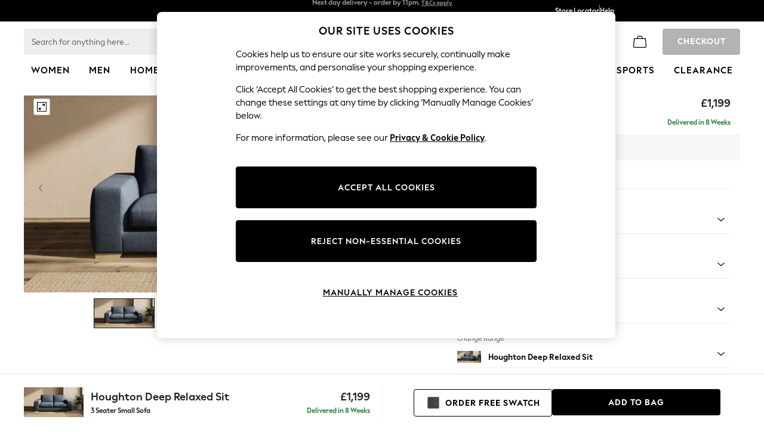

--- FILE ---
content_type: application/javascript
request_url: https://www.next.co.uk/SpYAOkqffrai5/eCl6529Mbhb/Guo/Lahucz9VatrYQX/ZV46Lw/ViBQYT/UAL2YB
body_size: 187193
content:
(function(){if(typeof Array.prototype.entries!=='function'){Object.defineProperty(Array.prototype,'entries',{value:function(){var index=0;const array=this;return {next:function(){if(index<array.length){return {value:[index,array[index++]],done:false};}else{return {done:true};}},[Symbol.iterator]:function(){return this;}};},writable:true,configurable:true});}}());(function(){N1();blM();ZUM();var Zz=function Bm(Oz,OV){'use strict';var TW=Bm;switch(Oz){case bx:{var tQ=OV[Tt];var Tp=OV[Ug];var AP=OV[xs];D3.push(D9);tQ[Tp]=AP[Gp()[kk(lQ)](Lf,zb,z9,PU)];D3.pop();}break;case hP:{var Y7=OV[Tt];var mk=OV[Ug];var Vb=OV[xs];D3.push(l9);try{var qh=D3.length;var Vd=gm(Ug);var ZB;return ZB=mh(Bf,[lW()[b7(sW)](gW,kh,LW),P9(typeof Ed()[VV(HV)],O7([],[][[]]))?Ed()[VV(nb)](W5,z7,gm([]),k3):Ed()[VV(Im)].call(null,Xz,bC,gm(gm(hp)),sV),w3()[Lp(L9)](jP,gm(gm(rk)),sb,rQ),Y7.call(mk,Vb)]),D3.pop(),ZB;}catch(YV){D3.splice(jz(qh,rk),Infinity,l9);var mb;return mb=mh(Bf,[lW()[b7(sW)](gW,wk,LW),lW()[b7(L9)].apply(null,[kh,jb,X1]),w3()[Lp(L9)].apply(null,[jP,lQ,gm(hp),rQ]),YV]),D3.pop(),mb;}D3.pop();}break;case IM:{var U9=OV[Tt];D3.push(IQ);if(Gb(typeof U9,Gp()[kk(rd)].call(null,IH,tU,dd,GQ))){var fp;return fp=Gb(typeof Gp()[kk(pn)],O7([],[][[]]))?Gp()[kk(Ez)](Y0,gm(rk),HW,gm([])):Gp()[kk(wB)](lp,rn,I5,rl),D3.pop(),fp;}var t3;return t3=U9[Gb(typeof cU()[jU(Fp)],O7('',[][[]]))?cU()[jU(Rp)].call(null,pn,HQ,wf,S3):cU()[jU(rk)].call(null,gm(gm(rk)),Mk,s3,bh)](new (hM[lW()[b7(JU)](Zk,F7,st)])(w3()[Lp(xU)](FY,gm({}),k3,QV),lW()[b7(hl)].call(null,E9,rk,qC)),Ed()[VV(Rp)](I5,HM,Gl,sW))[Gb(typeof cU()[jU(Jm)],O7([],[][[]]))?cU()[jU(Rp)](W7,I5,wf,S3):cU()[jU(rk)](rl,gm(gm([])),Bd,DQ)](new (hM[lW()[b7(JU)].apply(null,[Zk,gm(gm([])),st])])(JB()[BU(rd)].apply(null,[Yh,jd,Fp,n7,cn,gm({})]),P9(typeof lW()[b7(Fp)],O7('',[][[]]))?lW()[b7(sU)](I9,gm(gm([])),DW):lW()[b7(hl)](E9,gm(gm({})),qC)),Gb(typeof Gp()[kk(sU)],'undefined')?Gp()[kk(Jm)](Zt,Zk,qk,gm([])):Gp()[kk(wB)](pk,gm(gm(rk)),fh,Gd))[cU()[jU(Rp)].call(null,gm(gm([])),f7,wf,S3)](new (hM[Gb(typeof lW()[b7(jl)],'undefined')?lW()[b7(JU)].call(null,Zk,gm(gm({})),st):lW()[b7(sU)](N5,tU,nk)])(Gp()[kk(ln)](Fn,gm(gm([])),kh,V9),P9(typeof lW()[b7(M3)],O7('',[][[]]))?lW()[b7(sU)].apply(null,[C9,Ez,k9]):lW()[b7(hl)].call(null,E9,lQ,qC)),P9(typeof Gp()[kk(x7)],O7('',[][[]]))?Gp()[kk(wB)](Km,jl,Q7,gm(gm(hp))):Gp()[kk(Rp)].apply(null,[Ht,Yz,Cd,rl]))[cU()[jU(Rp)](Gd,l5,wf,S3)](new (hM[lW()[b7(JU)](Zk,W5,st)])(cU()[jU(K3)](gm(gm(hp)),GQ,X7,Z9),lW()[b7(hl)](E9,gm({}),qC)),Pz()[fm(kh)].apply(null,[nb,Mk,RQ,U3,gl,l5]))[cU()[jU(Rp)].call(null,l5,gm(gm({})),wf,S3)](new (hM[lW()[b7(JU)](Zk,qU,st)])(P9(typeof w3()[Lp(qU)],'undefined')?w3()[Lp(Al)](MQ,gm(gm(hp)),ln,IQ):w3()[Lp(x7)](Yd,gm(gm(rk)),HQ,J3),Gb(typeof lW()[b7(ll)],O7([],[][[]]))?lW()[b7(hl)](E9,HU,qC):lW()[b7(sU)](Kk,gm(gm(hp)),L3)),Gp()[kk(K3)](Zg,gm({}),Yh,Yp))[cU()[jU(Rp)](E9,AB,wf,S3)](new (hM[lW()[b7(JU)].call(null,Zk,x7,st)])(Pz()[fm(rd)].apply(null,[Fp,z9,jd,W5,Cb,sB]),lW()[b7(hl)](E9,qU,qC)),bz()[Xp(gB)].apply(null,[sW,RQ,nb,Gd]))[Gb(typeof cU()[jU(pn)],'undefined')?cU()[jU(Rp)](rd,Tm,wf,S3):cU()[jU(rk)](jb,Im,wh,LQ)](new (hM[Gb(typeof lW()[b7(Yz)],O7('',[][[]]))?lW()[b7(JU)](Zk,g9,st):lW()[b7(sU)].call(null,jd,lz,sm)])(Gp()[kk(l5)].apply(null,[Vt,gm(gm(rk)),GQ,Km]),P9(typeof lW()[b7(W7)],'undefined')?lW()[b7(sU)].call(null,HW,tU,fz):lW()[b7(hl)].call(null,E9,VB,qC)),lW()[b7(lz)].call(null,bU,zm,zp))[cU()[jU(Rp)](sB,HQ,wf,S3)](new (hM[lW()[b7(JU)].call(null,Zk,gm(gm(rk)),st)])(Gb(typeof lW()[b7(Uz)],'undefined')?lW()[b7(lb)](sU,W7,Gs):lW()[b7(sU)](nh,jb,zh),lW()[b7(hl)].call(null,E9,Mk,qC)),Ed()[VV(K3)](pV,TK,ln,Uz))[Gp()[kk(Qp)].apply(null,[qn,gm(gm({})),vW,Uz])](hp,W0[Ed()[VV(l5)].apply(null,[rd,GB,gm(rk),gm({})])]()),D3.pop(),t3;}break;case nO:{D3.push(V9);this[cU()[jU(lb)](VB,d7,jt,BQ)]=gm(hp);var Hd=this[Ed()[VV(lb)](ml,T,Y9,gm(gm(hp)))][hp][cU()[jU(nk)](Km,Km,Az,QQ)];if(P9(lW()[b7(L9)](kh,UQ,P5),Hd[Gb(typeof lW()[b7(K3)],O7('',[][[]]))?lW()[b7(sW)].call(null,gW,UQ,hd):lW()[b7(sU)](Ym,gm(hp),zB)]))throw Hd[w3()[Lp(L9)](Bb,Rp,Kp,rQ)];var sz;return sz=this[Gp()[kk(jl)].apply(null,[pm,gm(rk),O3,gm({})])],D3.pop(),sz;}break;case sH:{var x3=OV[Tt];return typeof x3;}break;case c0:{var gd=OV[Tt];var sp;D3.push(YQ);return sp=mh(Bf,[Ed()[VV(DQ)](j5,TO,gm(gm(rk)),lh),gd]),D3.pop(),sp;}break;case G1:{return this;}break;case lt:{var Nh=OV[Tt];var cm;D3.push(rd);return cm=Nh&&Qh(Gb(typeof Gp()[kk(k3)],'undefined')?Gp()[kk(Km)].apply(null,[dl,I5,lV,gm(gm([]))]):Gp()[kk(wB)](cQ,pU,dU,QV),typeof hM[Gb(typeof Ed()[VV(lb)],'undefined')?Ed()[VV(wk)](Ld,jm,sb,gB):Ed()[VV(nb)](FB,Od,n7,Ez)])&&P9(Nh[Gp()[kk(hp)](Zl,gm(gm([])),Zk,Ez)],hM[P9(typeof Ed()[VV(sV)],O7('',[][[]]))?Ed()[VV(nb)](Bz,ll,VB,VB):Ed()[VV(wk)].apply(null,[Ld,jm,rd,jl])])&&Gb(Nh,hM[Gb(typeof Ed()[VV(tU)],'undefined')?Ed()[VV(wk)](Ld,jm,gm([]),Uz):Ed()[VV(nb)](H7,x5,sB,jb)][w3()[Lp(Ez)].apply(null,[Sh,zb,I5,QQ])])?lW()[b7(rl)].apply(null,[Kp,Pn,AQ]):typeof Nh,D3.pop(),cm;}break;case Yt:{return this;}break;case tM:{var XQ=OV[Tt];var Kh=OV[Ug];var vh;var SW;var Qm;D3.push(Jp);var R3;var b5=lW()[b7(Uz)](GQ,wl,GC);var xl=XQ[Gp()[kk(kz)](E1,Fp,TU,GQ)](b5);for(R3=hp;Kn(R3,xl[w3()[Lp(hp)].apply(null,[nf,gm(gm(rk)),K3,Tm])]);R3++){vh=CV(M5(vl(Kh,VU),Lk[nb]),xl[w3()[Lp(hp)].apply(null,[nf,Pn,rd,Tm])]);Kh*=Lk[sU];Kh&=Lk[Fp];Kh+=Lk[Ez];Kh&=Lk[Al];SW=CV(M5(vl(Kh,VU),Lk[nb]),xl[w3()[Lp(hp)](nf,sB,wB,Tm)]);Kh*=Lk[sU];Kh&=Lk[Fp];Kh+=Lk[Ez];Kh&=Lk[Al];Qm=xl[vh];xl[vh]=xl[SW];xl[SW]=Qm;}var gk;return gk=xl[TQ()[l2(Ez)](hl,cE,s8,Fp,gm([]),K6)](b5),D3.pop(),gk;}break;case OX:{var kr=OV[Tt];var O8=OV[Ug];var nI=OV[xs];return kr[O8]=nI;}break;case MY:{return this;}break;case Bf:{var g6=OV[Tt];D3.push(HG);var rv=hM[Gp()[kk(Uz)].call(null,Cc,Fp,jb,sV)](g6);var mR=[];for(var XN in rv)mR[lW()[b7(pn)](VU,hp,xg)](XN);mR[Gp()[kk(x7)].apply(null,[PG,n7,dJ,Uz])]();var Hv;return Hv=function hF(){D3.push(N2);for(;mR[w3()[Lp(hp)].apply(null,[HY,sb,W7,Tm])];){var NI=mR[Gp()[kk(nk)].apply(null,[g4,gm(gm({})),Ez,HV])]();if(K8(NI,rv)){var Er;return hF[Gp()[kk(lQ)].apply(null,[TH,nb,z9,wk])]=NI,hF[cU()[jU(lb)](L9,HT,QX,BQ)]=gm(rk),D3.pop(),Er=hF,Er;}}hF[Gb(typeof cU()[jU(d7)],'undefined')?cU()[jU(lb)](gm(rk),HV,QX,BQ):cU()[jU(rk)](zm,bJ,mG,TT)]=gm(hp);var jv;return D3.pop(),jv=hF,jv;},D3.pop(),Hv;}break;case Tf:{D3.push(NT);var w6;return w6=P9(typeof cU()[jU(nb)],'undefined')?cU()[jU(rk)](qL,W7,DF,fR):cU()[jU(Jm)](UG,F7,tH,Tj),D3.pop(),w6;}break;}};var Dr=function(){D3=(W0.sjs_se_global_subkey?W0.sjs_se_global_subkey.push(LT):W0.sjs_se_global_subkey=[LT])&&W0.sjs_se_global_subkey;};var ON=function(){return ["\x6c\x65\x6e\x67\x74\x68","\x41\x72\x72\x61\x79","\x63\x6f\x6e\x73\x74\x72\x75\x63\x74\x6f\x72","\x6e\x75\x6d\x62\x65\x72"];};var hr=function(){vL=["\x6c\x65\x6e\x67\x74\x68","\x41\x72\x72\x61\x79","\x63\x6f\x6e\x73\x74\x72\x75\x63\x74\x6f\x72","\x6e\x75\x6d\x62\x65\x72"];};var vR=function(Ac,BI){return Ac|BI;};var B6=function(){return Lr.apply(this,[Of,arguments]);};var Mv=function(){if(hM["Date"]["now"]&&typeof hM["Date"]["now"]()==='number'){return hM["Date"]["now"]();}else{return +new (hM["Date"])();}};var W0;var tq=function(){OE=[",O26\b_*)","K\v",">AK\v-<Z\b0\vJ//F","3{5","L3|d\fJ\n6","3>",",^\x00","\x07]\n(\x3fR","Z8 N.8W","\\\b&T","-^\tL\n%;S","\x07<]\r!F6\nX30","S2!B/","]Uv}","G\b1%",";B9!F&","*","=8o","D$\r+%\\,ig; *","C6\"","2([\"0","E\t\fJ\n3","\fGK","","6,(E21<Y1\x007pH\x006","\f\rM(C8\'L&","-X50]j !P","$X\"&^3","Z-\'P>3","7 P94X","Y\x00&\"^##X*\'^\tW,(Y00","Q\x07\x40_","r3CgMz\x40$ g)\"0x-","\rB-","\vT\x00","t+PG!;h$6B3T\fM","#\\%0","\\","_,W\f",":\x40","B# Y4\tJ","\t\'V\x07\x40","J\n!","\rU{","\"/D","+\'\\2,\b[","","[6G\b!&B#f<H7\b8W","\rG\v0,E,\rN","O\'$8Wb\f7=R90","<D2\'<L&:vO","N24","V#uN4)/\\KjuT88\r^7*\f\x409Od(G\'9v","j\t","M\t!(E;\tN1/^","F\x07#o$\f;pf$j&-so\'\r$T1j;9pR#o#\'\x40~<jR/eU\tLV {v9\br;>hR$\x07w\x00q\r$j\x009H::d\'{a\"1<~)s&\'7(o<e4#s&Po$8Ue9\bi%-s1#l#\bq4f\x3fX\"9t!,Y\'\bqe<y2|^ !\'\bf}\v\ns!#o$S0>~(Xs,;o$\nN/<3 d\'A$>}91 \"dTI$\r-pnc\t,_$o+3\vv/~&0s1#o$\rx7J4!so$\x00Nr #1I\'0-P$+*pX#o\'A0>rr\ts\'o#\bt3e\t`-zs! .v7:}6;}` \"o\bvf. \ns!#o0A0>Os s,Vo$)}\x4032<`S&Z\t`a1<~Rw!#y,\x3fP$+\b>T#o\b\nd0/]$ \rVPA$6v9Y\r!#dR\x00z s!#c3v\bv(n, :U!#m\x3f*~d\f<j(3 a\x07 $cj\'qt.nOs2)pI$\x07\x07n<c eVIo$cg:<_$ q9*i\x07v3`&\x00!#d7\fX7%r #\x07$1I\'0-P.~, ,j9#o1d0\tO$ \rc\vSe$x7R4!so&\"4,j)s\"7\n-P3$\r\vv\ft\b &V9\fJq:|R[YM\r+\'P\b7dS\t;m2)qK#o/vZ4\vL&2O2q\'<j)^7o#\buf$j9\x00A5`\ts4,j)s\'\t1pnfL$_Q\nO\vS05Hp3&Q0{3v\r\">\x00 f*d&$Q4,j)s#87*\b{c\x3fG\rQ-_\ft\\3\vv\'l\fes!([4t&v!2<h!\n\x00\\!.$\"}f<n ,!#{\t\b{c<~/~T#o\t+1<j!Us\v;V6#\v\x3fE-zs!h  .v6Ni0\x00c&#`\bv~<j\t\"g#^4\x07bvh $Y\x00j5q57|W\bm$*-\tU&#LQ\bZ3\fLR s!&B(%{v9b0\x00es!(m1&}v8r0\f\\!.$\'}1jdo0zv<qSs!&FV\bvVj+\tVo$/O32<l!&G:Q|\np|<a-6\vA&#z$)\bv<]6Ss!&J%bv>!Us\rw\'\vYIj|o \'a-4<~Rs!#t\"v\bv  E/Io$\'`&\na$ s!,~&}v8r2 \x00!#o&v+n<G\r#R#o/p-r8s ^.}=S0>ys\'S$Nj!9s!\t^5.u#1j\x005\"p+#iTv\bv0n, ,j9#od0\tO$ \rfQ e$x7y\'$!s:w$\"a-i7)s#f\r\bpfg<j\t;g#J\bA0>N\v3s(;o$vG38j5{:% ;7yq \nC3,-pleURl4\x00*v\x3f]$ \re\ve$*q\r\"DE6-v9\nE\x3f2.v\x07(_\b ! kT,-p\x3fg<j\t0c5#t\x07bv\x073r3!V\x07#j<vpM9H0po&\'\"e:H\x00)s#1E\\\bp4\'\\3\tU\rIo$\x07n\x07O$ \tQ\r$[\x3fpC9H0s9M$2.v*ms\x00k! y\x3f7+n,\x3fz\x07c! i\x07p\bv<`,x$# q7o#\br;\")s\"*`\'\'f3\\ t#C\x40;<gw \fwQ\nJ\",{v\nIp\bs.l$\x00m!2<h4:z:l\v\x07$T#j\n\tt3+Y6<z\"8U!!|00v6\x3fG!Us(k<6}v;7n\r\x00!#o#\t~})s! y#0\x3fP*\x407Sp2\ft=U\tqT~QP(3Y8;_0pw$\bv*H)9s!#F]\x3fP)Q*~9#o$zA0>H(2|s!#h\v{7JRs$\th0}}3\v/67\vfb7L s6t<\'U 8Vj+\fe%\ro#\bv7\x00 }5.$\"G\x07r j4\x00LQ\b[\'L)_&t3d\x00\x3f^:8s!#h*U!2<hP\fy!.$\'m:\nhh h4f/4+Z16<z#8U!!{U,\'va<i//~Q\r[\x3f}>u:\x00 w:PM$2.v\x00Ny:\x00\x07Qo \be<\vL\"j2)o)p\bv;Mq4\"es!(m0\n>u:\x00 \bx\'\x00$[1 ^#bQ\b[8-Nj PT#o3d0i1Us\v4T#\bp5+^R]\"3f=\bv<J k!#z&o\bvS.Js*$MU+\b\\5\f<j;h $mej/!#d\x3fpT<<j\"\vv\'\x00v<\b\\;a.L*U!!{1vdOj+;|%\ro\x07v93g\fFo&$m:q x5{\n\x3fP/s\fJs*8}\vA0>x\ts,Vo$*y!2<h \n\x00!#t91:L ,!#B\t\b\x40L*\x00\b\nM\n\x3fm\x3fO4!\'o$\b}v98S\r!#d/!T\n[- !!f\',*Y9.|vQ}s%#op\bv;g1Us\vZY#\bt;F)zs!U.t|<a6!#B <Ec<\x40/UE\"\fm\b\'\bA04H\'7QR4d\x07*T<h\x00[o&q: \"|,1I&o\bv(gw YY3m\x07p\bv;l!Us\v\x3f3\vY8j5{%h\'{a7  s#8Y-9\x00c<G\fU#Io$0c\f<i.\"P\ru!2<h\f/!#d1~s8)^#bQ\vrf=l+Ss.\nw\v\tv\"\x3fj\'D\x07#m%|Ij|o&\'[9:H\b;9qK#o\r3o/\'~/*| o$\'va<iP&V\'\n$\x07_;0m/9p!#k#+Cs&,!#\x40\rtP\x07\vL\"g\ro\bv46O$ D\x07#m\f!|Ij\n\\o\" {[\":p)s%;CT,(\x40L)-2\nM\vT \x00\x3flD\x07#i0wN6HEp \vs!\x00$\'m:\nhh h4f/4+Z16<z#\tPT#o\t(\x07d0j\v8s\f8b6#\n7q9s\"V\t&$Sg4<~)s#4Ev<j(P6_QPo$R:<]$ \rQ\vS$D\rHE\'&)t!\x00$%m\nhh x:6v<\vZ:$s\t#*s5#$\bv\x006<q4 s,Vo&\f\v_4;3G6{S#k$\"B|<a\v]!I$\x07*\\e~<j\t9+s5 X\nS2\']$ \rV(\ne$7|W)qo$\x07||<aw!#\x407pUc<G\r1U#0Z\bt\x008Vj;}S7WE\x07w-^9B:PhU&z{\x00j }:\tx--P*G+*z9#o2bv)sY6$|-3\bv\f<M x$\bp\f<hh x46#|v<j#j9#oqyd0I","G&\x00<f\tK\n1=","4:X7;Q\r\\","\r/A","3&","[86_* ","\rX\f7 U>9_:&SK",";>VU","!]",";R$%E0","_",">","!Y","Y\x00&{;D","X&8[\x07y\n6\"R%","Q4!","\"R. \r","T","$","\x07.z-Y\v$HlO\\V","M,\vS\n","\n *h6&A%\r/AA\"!A41F \x07\"m","%Y.\b=A\t\r\x40","F\x00\'\"d#:J$GO6-.Y69","O\x07","30\vB [\x07B7%=^8","C\x002","6,A2\'N","Gd\'X#u\v5\x00\"[BK\v1$!4^&A!T\x40W!ig2\'B0\'],O\b!","]\"\r","%k1","4>","1 G\n\x07\\Z1=9R","-L!*C","1X1","J-;S\x07\x07]","4:H\"","\v%\x3f^04\tD11+\x40\r\v]-&Y$","\"S\x07B","7","$%B7","*>G6W!","\' [","]A\f\',D4=E$*","N/)S\x07","K\f P\x3f_1>K6B!:","I[r","F6-\x406\'h,-GK\v\'0","*\rS[!B\'%Y7*a\t\x40(","=Y\t","E,+|K","\n*\"R.1\\-","k9","]","ZK&E<0","B","~9&\tJ/\r\x40\tI\x006","\v+\'R","z\"I.N)W=^6(Z$j\tR3s","\'\"F","",",#]K4","D26N7","H,:Wy\f*-X ","\\&","\'A\t\x00B\x00","\x07Z","\r\'A$[\v\'=^8;","\\!=","E\x00E\f0cN1\"!\\\x07M-&Y","%#c.%i*#S\t","([\f\x07~0!",">B\b\x40+$V$","<W\r\rX\x00\r=R:","a\b\rM3(A2u;G\"&","&\tJ \n","A\f*=R% \r","\x3fX>6~(","=\t_3t","7N\"\n","K\v &E","[6;","o4%R\x074x&;B","&Lt","/G\rM\n)9[2!","G*+",":A&:",";","/^\x07b\x00*.C\x3f","8Q\v\b*V\f","/B","[","$\"_","I1","0;^92","\"!\\\\\'=X%","%-G","\t","\f2x)$","\x3f=Y\x00&-E>#Y8S\fO!","\\&%[*G ,Y","F,=W","](%1c8 C\'\\","6N \n\f[K6 T<E\"\r","-+E6!","O"," D\x074J.( DG","r\r}6 Y0L",">\x40K X:0\tY*[\r\vZ&E0_*)","xO","\f0,E6!Y","\x3fR%","#]","S*\f;_\x40O\t(iD#4\x40c\'HBK\',R30","69\rC\"","2J-+V","00\tn/#Wl\r-","s2#H&,!F\t\r\x40 2,Y#","I19A","O\'!z21J","+\'Y26\tB,","\x07c\r","3:j6!_G\n*\nX9!D/\r+\x40","p","Q\";_* ","]6,R#O1=A","3,\'m><(}\'J8[\x07YP\t%Sg/s6U SQ-V.1|ez6l3[-_"];};var P9=function(zv,gJ){return zv===gJ;};var jz=function(pj,YZ){return pj-YZ;};var Wq=function(xq,fr){return xq*fr;};var hI=function(){return mN.apply(this,[tM,arguments]);};var rT=function(DI){if(DI===undefined||DI==null){return 0;}var NZ=DI["toLowerCase"]()["replace"](/[^a-z]+/gi,'');return NZ["length"];};var YF=function(){return mN.apply(this,[H0,arguments]);};var EJ=function(bq){if(bq===undefined||bq==null){return 0;}var wZ=bq["toLowerCase"]()["replace"](/[^0-9]+/gi,'');return wZ["length"];};var mh=function MT(h8,Jr){var kE=MT;do{switch(h8){case TX:{mE.call(this,cH,[pN()]);cR();O6.call(this,lY,[pN()]);VI();Lr.call(this,G1,[pN()]);O6(Ns,[]);h8-=dO;}break;case bg:{J6=O6(hP,[]);mE(Pg,[CG()]);hL=O6(FD,[]);O6(AC,[]);h8=jD;mE(Ws,[CG()]);}break;case jD:{SZ=mE(tM,[]);mE(lY,[]);h8=dC;mE(gO,[CG()]);mE(lt,[]);kN=mE(AC,[]);mN(tM,[CG()]);}break;case dC:{WE=mE(G1,[]);h8=WM;mE(HX,[]);mN(H0,[CG()]);(function(v6,AI){return mN.apply(this,[GH,arguments]);}(['P','Hp','pOPK','HpkGK','O','5OO','p','G','p1','5','5O','P444','5OpP','pOOO','H','HOOO','5OOO','4Kp'],rd));Lk=mN(H1,[['PO41YOOOOOO','5pk','G11H1YOOOOOO','G1k4H','Pp4P4Gkp41YOOOOOO','PpKpGGH','KHKKGOkYOOOOOO','Hp','O','KKKKKKK','kO15KGk','GP','5OpP','HGOO','PO4G','K54p','5GHKP','G','5','5OOOOOOO','k','5p','5H','p4','HO','p','p1','pO','55p','P','5G','5O','H','5OOO','Pp4P4Gkp4G','HOOO','5OO5','p444','5OOOO','51','p4O','p1O','pO5G','444444','K','p5','55','KPp','5YkH','pY55','pO5','HGOOOOO','111','5YK5','p5GOOOOO','1','5YGk','5YPH'],gm([])]);J1=function WMJtwfvDPg(){jD();k4();L4();function Y(){this["Uh"]=(this["Uh"]&0xffff)*0x85ebca6b+(((this["Uh"]>>>16)*0x85ebca6b&0xffff)<<16)&0xffffffff;this.p=g4;}function tv(tZ,Ev){return tZ|Ev;}function Ud(){this["s7"]=(this["s7"]&0xffff)*0xcc9e2d51+(((this["s7"]>>>16)*0xcc9e2d51&0xffff)<<16)&0xffffffff;this.p=zd;}function L4(){OG=kZ+Jv*c2,g2=zD+kZ*c2,fv=zD+Jv*c2,P=Jv+Jv*c2,OW=vD+kZ*c2,tU=bh+c2,DG=zD+qW*c2,rb=AZ+c2,wV=EW+qW*c2,K4=Jv+c2,ZW=bh+Jv*c2,zW=AZ+kZ*c2,Xv=Id+kZ*c2+Id*c2*c2+Id*c2*c2*c2+AZ*c2*c2*c2*c2,AR=Jv+kZ*c2,sZ=AZ+Jv*c2,jb=L+Jv*c2,j7=L+kZ*c2,nM=vD+Jv*c2,nn=zD+Jv*c2+kZ*c2*c2+AZ*c2*c2*c2+Id*c2*c2*c2*c2,LR=AZ+vD*c2+Jv*c2*c2+Id*c2*c2*c2+Id*c2*c2*c2*c2,jV=vD+qW*c2,T4=qW+Jv*c2,FR=Id+Id*c2,gU=bh+AZ*c2,pU=EW+c2,gV=Id+qW*c2,CR=AZ+qW*c2,vZ=bh+kZ*c2,xh=qW+kZ*c2,YB=Jv+Id*c2,ZU=kZ+kZ*c2,SV=bh+Id*c2,N=AZ+kZ*c2+Id*c2*c2+Id*c2*c2*c2+AZ*c2*c2*c2*c2,jR=Jv+qW*c2,sd=EW+kZ*c2,YR=qW+Jv*c2+zD*c2*c2+c2*c2*c2,k=Jv+AZ*c2,lZ=EW+Jv*c2,Kv=AZ+Id*c2,pM=qW+c2,bU=vD+c2,KR=zD+AZ*c2,x7=L+Id*c2,tn=Id+c2,NB=L+c2,hB=zD+Id*c2,XZ=Id+Jv*c2;}function vV(){return pv.apply(this,[nM,arguments]);}var Vb;function F2(){return T7(CG()[TZ(Sn)]+'',B7()+1);}function DB(RU,dB){var v2={RU:RU,Uh:dB,jZ:0,NZ:0,p:Sv};while(!v2.p());return v2["Uh"]>>>0;}function w(){this["jZ"]++;this.p=p2;}var XU;function bd(a,b){return a.charCodeAt(b);}function bv(){return HV.apply(this,[c2,arguments]);}function sD(Td,V7){return Td!=V7;}function B4(){this["Uh"]=this["Uh"]<<13|this["Uh"]>>>19;this.p=XB;}function jW(cD,l4){return cD<<l4;}function Db(){this["Uh"]^=this["Uh"]>>>16;this.p=JU;}function f7(){return JR.apply(this,[gV,arguments]);}function Rb(){return JR.apply(this,[CR,arguments]);}function jD(){hd=function(){};Sn=1;CG()[TZ(Sn)]=WMJtwfvDPg;if(typeof window!==''+[][[]]){p7=window;}else if(typeof global!==[]+[][[]]){p7=global;}else{p7=this;}}function dh(){return cR.apply(this,[sd,arguments]);}var VW;function gD(){return cR.apply(this,[zW,arguments]);}var f;function hn(Xb){return s2()[Xb];}function cR(HW,H2){var Rn=cR;switch(HW){case j7:{var zZ=H2[zD];zZ[zZ[Ed](kv)]=function(){this[DR].push(w4(this[nG](),this[nG]()));};cR(nM,[zZ]);}break;case lZ:{XU=function(lU){this[DR]=[lU[n2].b];};bD=function(Cb,kD){return cR.apply(this,[x7,arguments]);};BR=function(I4,vR){return cR.apply(this,[Kv,arguments]);};rU=function(){this[DR][this[DR].length]={};};PR=function(){this[DR].pop();};zG=function(){return [...this[DR]];};qh=function(Vh){return cR.apply(this,[K4,arguments]);};FW=function(){this[DR]=[];};GU=function(){return qU.apply(this,[gV,arguments]);};gZ=function(){return qU.apply(this,[jV,arguments]);};Vb=function(){return qU.apply(this,[FR,arguments]);};qV=function(rV,vU,rZ){return cR.apply(this,[L,arguments]);};QD(g2,[]);H7=FM();kU=Ub();hv.call(this,pU,[s2()]);wD=VZ();QD.call(this,DG,[s2()]);Bv();QD.call(this,Id,[s2()]);VW=QD(OW,[['Z0','cZ','6Z','ZNqq9NNNNNN','ZNqd9NNNNNN'],r2({})]);sU={q:VW[k2],Q:VW[Sn],I:VW[cG]};;f=class f {constructor(){this[VU]=[];this[WU]=[];this[DR]=[];this[Sn]=k2;JR(hB,[this]);this[tb()[RD(Ob)](Y4,YD,J2(JZ))]=qV;}};return f;}break;case L:{var rV=H2[zD];var vU=H2[bh];var rZ=H2[Jv];this[WU]=this[x2](vU,rZ);this[n2]=this[MZ](rV);this[fd]=new XU(this);this[pn](sU.q,k2);try{while(Lv(this[VU][sU.q],this[WU].length)){var Jh=this[I2]();this[Jh](this);}}catch(AW){}}break;case K4:{var Vh=H2[zD];if(AB(this[DR].length,k2))this[DR]=Object.assign(this[DR],Vh);}break;case x7:{var Cb=H2[zD];var kD=H2[bh];return this[DR][UD(this[DR].length,Sn)][Cb]=kD;}break;case Kv:{var I4=H2[zD];var vR=H2[bh];for(var rW of [...this[DR]].reverse()){if(S(I4,rW)){return vR[CZ](rW,I4);}}throw MM()[hn(Ob)].call(null,J2(mU),Ob,DV);}break;case sd:{var Q7=H2[zD];Q7[Q7[Ed](NR)]=function(){this[DR].push(UD(this[nG](),this[nG]()));};cR(NB,[Q7]);}break;case zW:{var zn=H2[zD];zn[zn[Ed](Zd)]=function(){this[DR].push(this[rh]());};cR(j7,[zn]);}break;case nM:{var Od=H2[zD];Od[Od[Ed](b4)]=function(){this[DR].push(this[Ad]());};cR(sd,[Od]);}break;case NB:{var qv=H2[zD];qv[qv[Ed](DV)]=function(){var nv=this[I2]();var T=this[nG]();var lG=this[nG]();var AD=this[CZ](lG,T);if(r2(nv)){var LM=this;var Fd={get(Nv){LM[n2]=Nv;return lG;}};this[n2]=new Proxy(this[n2],Fd);}this[DR].push(AD);};}break;}}function GW(){return H.apply(this,[x7,arguments]);}function gR(){return pv.apply(this,[pM,arguments]);}function Xn(){return pv.apply(this,[ZW,arguments]);}function IG(){this["Uh"]=(this["L2"]&0xffff)+0x6b64+(((this["L2"]>>>16)+0xe654&0xffff)<<16);this.p=w;}function PV(){return pv.apply(this,[AZ,arguments]);}function S(NU,jv){return NU in jv;}function Ub(){return ["10","x\"v16+tpFyO8c&{qD)b,Cx(el\x3f/","3&CIB!","N\vR","","\x00","g","/1R2P>1DOT%$u\x40(S8cNOZ%$1","mNa$9\b[#\x07I\fD+3k",""];}function hv(hR,IZ){var KW=hv;switch(hR){case CR:{var qb=IZ[zD];var sv=IZ[bh];var Ah=MM()[hn(g7)].apply(null,[J2(Ab),Rd,r2(r2(Sn))]);for(var FV=k2;Lv(FV,qb[MM()[hn(wb)](J2(l7),cG,Un)]);FV=w4(FV,Sn)){var MV=qb[tb()[RD(cG)].apply(null,[r2({}),Sn,s4])](FV);var UB=sv[MV];Ah+=UB;}return Ah;}break;case gV:{var cV={'\x30':MM()[hn(k2)].call(null,J2(M),wb,r2(r2([]))),'\x36':CG()[TZ(k2)](J2(CW),k2),'\x39':MM()[hn(Sn)](J2(QB),LB,VR),'\x4e':CG()[TZ(Sn)].apply(null,[J2(Ed),Y4]),'\x5a':MM()[hn(cG)](J2(RZ),g7,UW),'\x63':tb()[RD(k2)](P2,cG,J2(m4)),'\x64':tb()[RD(Sn)](r2(r2(k2)),Y4,b4),'\x71':MM()[hn(Y4)](J2(Wh),g7,C)};return function(MU){return hv(CR,[MU,cV]);};}break;case OG:{var gn=IZ[zD];var dZ=IZ[bh];var xZ=IZ[Jv];var Th=w4([],[]);var C2=ED(w4(gn,J4()),CU);var zb=kU[dZ];var kV=k2;while(Lv(kV,zb.length)){var Zv=Nb(zb,kV);var rd=Nb(WZ.gd,C2++);Th+=qU(KR,[tv(C4(Pv(Zv),rd),C4(Pv(rd),Zv))]);kV++;}return Th;}break;case KR:{var xU=IZ[zD];WZ=function(S7,AM,tG){return hv.apply(this,[OG,arguments]);};return GU(xU);}break;case jb:{var wW=IZ[zD];var D7=IZ[bh];var qM=IZ[Jv];var QW=kU[Sn];var g=w4([],[]);var GM=kU[D7];for(var SB=UD(GM.length,Sn);A2(SB,k2);SB--){var JG=ED(w4(w4(SB,wW),J4()),QW.length);var xb=Nb(GM,SB);var QZ=Nb(QW,JG);g+=qU(KR,[tv(C4(Pv(xb),QZ),C4(Pv(QZ),xb))]);}return hv(KR,[g]);}break;case sZ:{var Vd=IZ[zD];var qd=IZ[bh];var mb=w4([],[]);var K=ED(w4(Vd,J4()),YD);var nB=EZ[qd];for(var l2=k2;Lv(l2,nB.length);l2++){var IU=Nb(nB,l2);var Wd=Nb(wM.Iv,K++);mb+=qU(KR,[C4(Pv(C4(IU,Wd)),tv(IU,Wd))]);}return mb;}break;case vD:{var cn=IZ[zD];wM=function(xM,MG){return hv.apply(this,[sZ,arguments]);};return Vb(cn);}break;case rb:{var Qh=IZ[zD];var G4=IZ[bh];var Ld=IZ[Jv];var BG=w4([],[]);var F4=ED(w4(Ld,J4()),Lh);var Ib=wD[G4];for(var sV=k2;Lv(sV,Ib.length);sV++){var VV=Nb(Ib,sV);var rD=Nb(pR.vb,F4++);BG+=qU(KR,[tv(C4(Pv(VV),rD),C4(Pv(rD),VV))]);}return BG;}break;case Kv:{var lW=IZ[zD];pR=function(fG,OB,Xd){return hv.apply(this,[rb,arguments]);};return gZ(lW);}break;case pU:{var Nh=IZ[zD];GU(Nh[k2]);var HB=k2;if(Lv(HB,Nh.length)){do{MM()[Nh[HB]]=function(){var A7=Nh[HB];return function(mM,TV,lV){var cU=WZ(mM,TV,gG);MM()[A7]=function(){return cU;};return cU;};}();++HB;}while(Lv(HB,Nh.length));}}break;}}var sU;function H(Sd,zB){var KG=H;switch(Sd){case fv:{var Hd=zB[zD];Hd[Hd[Ed](WU)]=function(){this[DR].push(DW(this[nG](),this[nG]()));};HV(rb,[Hd]);}break;case x7:{var fB=zB[zD];fB[fB[Ed](pW)]=function(){var kR=this[DR].pop();var kd=this[I2]();if(sD(typeof kR,CG()[TZ(Y4)](KM,g7))){throw tb()[RD(wb)](G2,g7,J2(r));}if(Dh(kd,Sn)){kR.b++;return;}this[DR].push(new Proxy(kR,{get(mG,rB,OV){if(kd){return ++mG.b;}return mG.b++;}}));};H(fv,[fB]);}break;case gV:{var BD=zB[zD];BD[BD[Ed](GZ)]=function(){this[pn](sU.q,this[rh]());};H(x7,[BD]);}break;case bU:{var DD=zB[zD];DD[DD[Ed](WM)]=function(){this[DR].push(A2(this[nG](),this[nG]()));};H(gV,[DD]);}break;case vZ:{var v=zB[zD];v[v[Ed](ld)]=function(){this[DR].push(Xh(this[nG](),this[nG]()));};H(bU,[v]);}break;case Kv:{var CD=zB[zD];CD[CD[Ed](UR)]=function(){this[DR].push(this[O](this[q]()));};H(vZ,[CD]);}break;case hB:{var sB=zB[zD];sB[sB[Ed](h4)]=function(){rU.call(this[fd]);};H(Kv,[sB]);}break;case EW:{var EM=zB[zD];EM[EM[Ed](cG)]=function(){this[DR].push(S(this[nG](),this[nG]()));};H(hB,[EM]);}break;case jV:{var Kb=zB[zD];Kb[Kb[Ed](Y4)]=function(){this[DR].push(Lv(this[nG](),this[nG]()));};H(EW,[Kb]);}break;case k:{var t7=zB[zD];t7[t7[Ed](YD)]=function(){var Mb=this[I2]();var Sb=this[I2]();var G7=this[I2]();var dv=this[nG]();var cZ=[];for(var RV=k2;Lv(RV,G7);++RV){switch(this[DR].pop()){case k2:cZ.push(this[nG]());break;case Sn:var fW=this[nG]();for(var Bn of fW.reverse()){cZ.push(Bn);}break;default:throw new Error(tb()[RD(LB)](nU,Rd,J2(pW)));}}var hZ=dv.apply(this[n2].b,cZ.reverse());Mb&&this[DR].push(this[MZ](hZ));};H(jV,[t7]);}break;}}function s2(){var c4=['b7','Bb','Kh','In','jh','CM','KV','SD'];s2=function(){return c4;};return c4;}function pv(mv,Gn){var m2=pv;switch(mv){case AZ:{var fR=Gn[zD];fR[fR[Ed](U)]=function(){this[DR].push(this[nG]()&&this[nG]());};H(k,[fR]);}break;case lZ:{var b=Gn[zD];b[b[Ed](CU)]=function(){var pD=this[I2]();var pZ=this[I2]();var LZ=this[rh]();var Oh=zG.call(this[fd]);var hM=this[n2];this[DR].push(function(...h7){var FZ=b[n2];pD?b[n2]=hM:b[n2]=b[MZ](this);var hU=UD(h7.length,pZ);b[Sn]=w4(hU,Sn);while(Lv(hU++,k2)){h7.push(undefined);}for(let Sh of h7.reverse()){b[DR].push(b[MZ](Sh));}qh.call(b[fd],Oh);var xR=b[VU][sU.q];b[pn](sU.q,LZ);b[DR].push(h7.length);b[PB]();var GR=b[nG]();while(Dh(--hU,k2)){b[DR].pop();}b[pn](sU.q,xR);b[n2]=FZ;return GR;});};pv(AZ,[b]);}break;case nM:{var PM=Gn[zD];pv(lZ,[PM]);}break;case j7:{var PD=Gn[zD];var tD=Gn[bh];PD[Ed]=function(rG){return ED(w4(rG,tD),W4);};pv(nM,[PD]);}break;case pM:{var kn=Gn[zD];kn[PB]=function(){var SZ=this[I2]();while(sD(SZ,sU.I)){this[SZ](this);SZ=this[I2]();}};}break;case T4:{var HR=Gn[zD];HR[CZ]=function(vd,td){return {get b(){return vd[td];},set b(ER){vd[td]=ER;}};};pv(pM,[HR]);}break;case ZW:{var d=Gn[zD];d[MZ]=function(GD){return {get b(){return GD;},set b(sn){GD=sn;}};};pv(T4,[d]);}break;case tU:{var nb=Gn[zD];nb[FG]=function(YZ){return {get b(){return YZ;},set b(Nn){YZ=Nn;}};};pv(ZW,[nb]);}break;case DG:{var Eh=Gn[zD];Eh[q]=function(){var XM=tv(jW(this[I2](),YD),this[I2]());var z2=MM()[hn(g7)](J2(Ab),Rd,Qb);for(var lh=k2;Lv(lh,XM);lh++){z2+=String.fromCharCode(this[I2]());}return z2;};pv(tU,[Eh]);}break;case Kv:{var xG=Gn[zD];xG[rh]=function(){var hG=tv(tv(tv(jW(this[I2](),YM),jW(this[I2](),CU)),jW(this[I2](),YD)),this[I2]());return hG;};pv(DG,[xG]);}break;}}var rU;function MW(){return JR.apply(this,[x7,arguments]);}function UD(mR,GG){return mR-GG;}function H4(){return pv.apply(this,[lZ,arguments]);}function sW(){return pv.apply(this,[j7,arguments]);}function RD(m){return s2()[m];}function Ov(){return HV.apply(this,[kZ,arguments]);}function NG(){if([10,13,32].includes(this["s7"]))this.p=p2;else this.p=Ud;}function g4(){this["Uh"]^=this["Uh"]>>>13;this.p=gB;}function JB(C7,vh){var mn=JB;switch(C7){case xh:{var xD=vh[zD];xD[xD[Ed](E4)]=function(){var RR=[];var tW=this[DR].pop();var pb=UD(this[DR].length,Sn);for(var sh=k2;Lv(sh,tW);++sh){RR.push(this[jn](this[DR][pb--]));}this[L7](CG()[TZ(cG)].apply(null,[J2(f2),cG]),RR);};cR(zW,[xD]);}break;case P:{var hb=vh[zD];hb[hb[Ed](ZZ)]=function(){var HD=this[I2]();var P4=hb[rh]();if(r2(this[nG](HD))){this[pn](sU.q,P4);}};JB(xh,[hb]);}break;case vD:{var jG=vh[zD];jG[jG[Ed](O)]=function(){var Fh=this[I2]();var bZ=jG[rh]();if(this[nG](Fh)){this[pn](sU.q,bZ);}};JB(P,[jG]);}break;case ZW:{var gW=vh[zD];gW[gW[Ed](YU)]=function(){this[DR].push(n4(this[nG](),this[nG]()));};JB(vD,[gW]);}break;case Kv:{var HG=vh[zD];HG[HG[Ed](L7)]=function(){this[DR].push(AB(this[nG](),this[nG]()));};JB(ZW,[HG]);}break;case KR:{var KZ=vh[zD];KZ[KZ[Ed](Ab)]=function(){this[DR]=[];FW.call(this[fd]);this[pn](sU.q,this[WU].length);};JB(Kv,[KZ]);}break;case zD:{var NW=vh[zD];NW[NW[Ed](Ad)]=function(){this[DR].push(qG(this[nG](),this[nG]()));};JB(KR,[NW]);}break;case pU:{var R4=vh[zD];R4[R4[Ed](Hv)]=function(){this[L7](this[DR].pop(),this[nG](),this[I2]());};JB(zD,[R4]);}break;case SV:{var TR=vh[zD];TR[TR[Ed](ZR)]=function(){this[DR].push(ED(this[nG](),this[nG]()));};JB(pU,[TR]);}break;case T4:{var Gv=vh[zD];Gv[Gv[Ed](FG)]=function(){var Pb=this[I2]();var UG=this[DR].pop();var M2=this[DR].pop();var BU=this[DR].pop();var An=this[VU][sU.q];this[pn](sU.q,UG);try{this[PB]();}catch(xB){this[DR].push(this[MZ](xB));this[pn](sU.q,M2);this[PB]();}finally{this[pn](sU.q,BU);this[PB]();this[pn](sU.q,An);}};JB(SV,[Gv]);}break;}}var EZ;var wD;function IR(){return LW()+bn("\x65\x32\x35\x66\x61\x61\x35")+3;}function bR(Z2,Jn){return Z2>>>Jn;}function VG(a,b,c){return a.indexOf(b,c);}function WZ(){return hv.apply(this,[jb,arguments]);}function k4(){Jv=! +[]+! +[],EW=+ ! +[]+! +[]+! +[]+! +[]+! +[]+! +[]+! +[],zD=+[],qW=! +[]+! +[]+! +[]+! +[],bh=+ ! +[],AZ=+ ! +[]+! +[]+! +[]+! +[]+! +[]+! +[],vD=[+ ! +[]]+[+[]]-+ ! +[],kZ=+ ! +[]+! +[]+! +[],L=[+ ! +[]]+[+[]]-+ ! +[]-+ ! +[],c2=[+ ! +[]]+[+[]]-[],Id=+ ! +[]+! +[]+! +[]+! +[]+! +[];}function X2(){return HV.apply(this,[tn,arguments]);}function Pv(qR){return ~qR;}function YG(){return H.apply(this,[fv,arguments]);}function C4(A,dM){return A&dM;}function sM(){return QD.apply(this,[DG,arguments]);}function N2(){return H.apply(this,[vZ,arguments]);}function vB(){return JB.apply(this,[zD,arguments]);}function tb(){var mW=new Object();tb=function(){return mW;};return mW;}var bD;0xe25faa5,2652665513;function LG(){this["Uh"]^=this["jZ"];this.p=d4;}var qV;function XB(){this["L2"]=(this["Uh"]&0xffff)*5+(((this["Uh"]>>>16)*5&0xffff)<<16)&0xffffffff;this.p=IG;}function c(){return HV.apply(this,[bU,arguments]);}function F(WR,U4){return WR*U4;}function qG(z4,db){return z4/db;}function Lv(Dd,MR){return Dd<MR;}function rM(){return hv.apply(this,[pU,arguments]);}function A2(Nd,jd){return Nd>=jd;}function nZ(){return HV.apply(this,[ZU,arguments]);}function FB(){if(this["NZ"]<bn(this["RU"]))this.p=Sv;else this.p=LG;}function U2(){return cR.apply(this,[nM,arguments]);}function vn(){return JR.apply(this,[hB,arguments]);}function bB(){return T7(CG()[TZ(Sn)]+'',0,LW());}var H7;function XV(){return bB()+F2()+typeof p7[CG()[TZ(Sn)].name];}function pB(){return HV.apply(this,[rb,arguments]);}function HV(h2,XD){var Pn=HV;switch(h2){case tn:{var B2=XD[zD];B2[B2[Ed](TB)]=function(){this[DR].push(F(this[nG](),this[nG]()));};JB(T4,[B2]);}break;case bU:{var R2=XD[zD];R2[R2[Ed](rv)]=function(){this[DR].push(jW(this[nG](),this[nG]()));};HV(tn,[R2]);}break;case FR:{var pd=XD[zD];pd[pd[Ed](V2)]=function(){this[DR].push(this[I2]());};HV(bU,[pd]);}break;case kZ:{var Z4=XD[zD];Z4[Z4[Ed](Ed)]=function(){this[DR].push(this[MZ](undefined));};HV(FR,[Z4]);}break;case YB:{var zV=XD[zD];zV[zV[Ed](f4)]=function(){this[DR].push(this[q]());};HV(kZ,[zV]);}break;case ZU:{var qD=XD[zD];qD[qD[Ed](TM)]=function(){this[DR].push(bR(this[nG](),this[nG]()));};HV(YB,[qD]);}break;case c2:{var S4=XD[zD];S4[S4[Ed](N4)]=function(){this[DR].push(tv(this[nG](),this[nG]()));};HV(ZU,[S4]);}break;case L:{var dd=XD[zD];dd[dd[Ed](KB)]=function(){PR.call(this[fd]);};HV(c2,[dd]);}break;case j7:{var kB=XD[zD];kB[kB[Ed](vM)]=function(){this[DR].push(F(J2(Sn),this[nG]()));};HV(L,[kB]);}break;case rb:{var Yn=XD[zD];Yn[Yn[Ed](Ch)]=function(){var TG=[];var HU=this[I2]();while(HU--){switch(this[DR].pop()){case k2:TG.push(this[nG]());break;case Sn:var En=this[nG]();for(var D2 of En){TG.push(D2);}break;}}this[DR].push(this[FG](TG));};HV(j7,[Yn]);}break;}}function LW(){return VG(CG()[TZ(Sn)]+'',"0x"+"\x65\x32\x35\x66\x61\x61\x35");}function bn(a){return a.length;}function JR(mh,ch){var fh=JR;switch(mh){case CR:{var UV=ch[zD];UV[Ad]=function(){var Gb=MM()[hn(g7)].call(null,J2(Ab),Rd,ZB);for(let Av=k2;Lv(Av,YD);++Av){Gb+=this[I2]().toString(cG).padStart(YD,CG()[TZ(Sn)](J2(Ed),Y4));}var dW=parseInt(Gb.slice(Sn,Bd),cG);var Z=Gb.slice(Bd);if(E7(dW,k2)){if(E7(Z.indexOf(MM()[hn(cG)](J2(RZ),g7,UW)),J2(Sn))){return k2;}else{dW-=VW[Y4];Z=w4(CG()[TZ(Sn)].call(null,J2(Ed),Y4),Z);}}else{dW-=VW[g7];Z=w4(MM()[hn(cG)].apply(null,[J2(RZ),g7,s]),Z);}var RB=k2;var wn=Sn;for(let vG of Z){RB+=F(wn,parseInt(vG));wn/=cG;}return F(RB,Math.pow(cG,dW));};pv(Kv,[UV]);}break;case wV:{var gM=ch[zD];gM[x2]=function(fV,UZ){var lv=atob(fV);var JM=k2;var BZ=[];var SR=k2;for(var mB=k2;Lv(mB,lv.length);mB++){BZ[SR]=lv.charCodeAt(mB);JM=DW(JM,BZ[SR++]);}pv(j7,[this,ED(w4(JM,UZ),W4)]);return BZ;};JR(CR,[gM]);}break;case jb:{var wB=ch[zD];wB[I2]=function(){return this[WU][this[VU][sU.q]++];};JR(wV,[wB]);}break;case x7:{var Yh=ch[zD];Yh[nG]=function(OR){return this[jn](OR?this[DR][UD(this[DR][MM()[hn(wb)].call(null,J2(l7),cG,Fn)],Sn)]:this[DR].pop());};JR(jb,[Yh]);}break;case gV:{var ZG=ch[zD];ZG[jn]=function(cB){return E7(typeof cB,CG()[TZ(Y4)].call(null,KM,g7))?cB.b:cB;};JR(x7,[ZG]);}break;case vZ:{var QU=ch[zD];QU[O]=function(Cn){return BR.call(this[fd],Cn,this);};JR(gV,[QU]);}break;case rb:{var IW=ch[zD];IW[L7]=function(I,LD,Ln){if(E7(typeof I,CG()[TZ(Y4)].apply(null,[KM,g7]))){Ln?this[DR].push(I.b=LD):I.b=LD;}else{bD.call(this[fd],I,LD);}};JR(vZ,[IW]);}break;case hB:{var h=ch[zD];h[pn]=function(hD,v7){this[VU][hD]=v7;};h[vW]=function(Dv){return this[VU][Dv];};JR(rb,[h]);}break;}}function JU(){return this;}function cv(){return HV.apply(this,[YB,arguments]);}function Vn(){return JR.apply(this,[vZ,arguments]);}var BR;function p2(){this["NZ"]++;this.p=FB;}var Xv,nn,sd,rb,vZ,OG,YR,wV,AR,CR,pM,T4,N,hB,jV,SV,tU,gV,fv,k,DG,KR,nM,pU,FR,OW,ZU,ZW,jb,x7,sZ,XZ,gU,bU,j7,NB,lZ,zW,P,jR,tn,K4,g2,LR,Kv,YB,xh;function Sv(){this["s7"]=bd(this["RU"],this["NZ"]);this.p=NG;}function tM(){return HV.apply(this,[j7,arguments]);}function QD(YW,ZV){var BB=QD;switch(YW){case sZ:{var pG=ZV[zD];var qn=ZV[bh];var d2=EZ[wb];var x4=w4([],[]);var SG=EZ[qn];var BW=UD(SG.length,Sn);if(A2(BW,k2)){do{var rn=ED(w4(w4(BW,pG),J4()),d2.length);var TW=Nb(SG,BW);var sR=Nb(d2,rn);x4+=qU(KR,[C4(Pv(C4(TW,sR)),tv(TW,sR))]);BW--;}while(A2(BW,k2));}return hv(vD,[x4]);}break;case OW:{var UU=ZV[zD];var SU=ZV[bh];var t=[];var bG=hv(gV,[]);var dD=SU?p7[tb()[RD(g7)](GB,Ob,dV)]:p7[tb()[RD(Y4)](JZ,k2,J2(AV))];for(var n7=k2;Lv(n7,UU[MM()[hn(wb)](J2(l7),cG,r2(r2([])))]);n7=w4(n7,Sn)){t[MM()[hn(LB)](J2(ph),Y4,Md)](dD(bG(UU[n7])));}return t;}break;case DG:{var r4=ZV[zD];gZ(r4[k2]);var bb=k2;if(Lv(bb,r4.length)){do{tb()[r4[bb]]=function(){var zv=r4[bb];return function(nR,X,p4){var EG=pR.apply(null,[r2(r2({})),X,p4]);tb()[zv]=function(){return EG;};return EG;};}();++bb;}while(Lv(bb,r4.length));}}break;case bU:{var TU=ZV[zD];var V4=ZV[bh];var Gh=ZV[Jv];var WV=wD[wb];var BM=w4([],[]);var GV=wD[V4];for(var lM=UD(GV.length,Sn);A2(lM,k2);lM--){var Q=ED(w4(w4(lM,Gh),J4()),WV.length);var dn=Nb(GV,lM);var M4=Nb(WV,Q);BM+=qU(KR,[tv(C4(Pv(dn),M4),C4(Pv(M4),dn))]);}return hv(Kv,[BM]);}break;case Id:{var qZ=ZV[zD];Vb(qZ[k2]);for(var r7=k2;Lv(r7,qZ.length);++r7){CG()[qZ[r7]]=function(){var PU=qZ[r7];return function(wG,A4){var Mv=wM(wG,A4);CG()[PU]=function(){return Mv;};return Mv;};}();}}break;case g2:{Sn=+ ! ![];cG=Sn+Sn;Y4=Sn+cG;k2=+[];g7=cG-Sn+Y4;wb=Y4+g7-cG;LB=cG*Y4*Sn;Rd=g7*wb-cG-Y4-LB;Ob=Y4*Sn*g7-wb;YD=Ob-LB+g7*Y4-wb;tV=Sn*wb+Rd-YD+g7;nV=Sn-Y4+Rd*wb-tV;Ab=nV+Rd*YD+wb-tV;mU=Rd-g7-Sn+LB*Ab;f2=tV+Sn+Rd*YD*LB;M=nV*Ob*cG+wb*Y4;CW=Ab+g7+YD*tV+Sn;QB=Ab-LB+wb+YD+Sn;VR=YD*Ob*Sn-Rd+Y4;Ed=nV+tV*Y4*g7*Sn;RZ=wb+Sn+Ob*Rd*YD;UW=Y4+Ob+YD+LB+nV;P2=Y4+nV*cG+wb;m4=wb+Rd+Ob*LB+tV;b4=Ob*YD+tV+cG*Sn;Wh=YD+nV+LB;C=wb*tV+Y4*Ob+cG;l7=tV*cG*wb*LB-Ob;Un=wb-LB+g7*YD+Sn;s4=cG-Rd+wb*nV-g7;CU=YD+wb+Sn+cG;RW=LB+nV+Y4+Sn+Rd;AU=Ob*Ab-cG+tV*YD;qB=Ob*g7+wb-Sn-LB;Lh=Rd+LB+wb;gG=g7+YD-Sn+LB;r=Ab*Ob-nV+tV+Rd;JZ=Sn+LB+YD+g7*Ob;AV=wb*nV*Sn*g7-Y4;GB=Y4*Sn+Rd*wb+Ob;dV=cG*Ob-tV+Ab-Sn;ph=LB*Ab-Y4*Ob*tV;Md=g7+tV*Rd-YD;pW=nV*LB-cG+Rd+Ob;Fv=tV+Ab*LB+nV*wb;zM=wb*Ab+Rd*nV-LB;DR=Rd*LB*g7-Sn+Ob;n2=nV*Y4+LB+Sn-Rd;CZ=cG*Sn*Ab+YD-Rd;DV=LB*Y4*wb-nV-YD;I2=Ob+tV+wb*nV+LB;nG=Ab+Rd+YD*LB*cG;NR=Y4+LB*Rd-g7;Ad=nV*LB-Ab+YD+Rd;kv=YD*tV+Y4-wb-Rd;Zd=Rd*wb-tV+Ob+nV;rh=Ob+cG*Ab*Sn-g7;E4=g7*Y4*LB+YD-Sn;jn=YD+wb*g7-Sn;L7=Ob-cG+LB*Rd+nV;ZZ=nV+tV*wb+Sn-g7;pn=Y4*g7+wb*YD*LB;O=YD+g7*Sn+Ob*tV;YU=Ob+cG+tV*YD+Sn;fd=g7-Rd+Y4*tV*YD;WU=wb+LB+cG*Ab;Hv=Ab+tV+YD;ZR=LB+YD-wb+tV+Ab;FG=Ob+Ab+nV;VU=YD-Ob+wb+Rd;PB=LB+Y4+Rd*Ob+g7;MZ=YD*nV-tV*g7;TB=g7*nV+cG*YD-LB;rv=Sn*Ab+Rd+g7+nV;V2=Ab+Rd*wb+cG;f4=wb*nV-Y4;q=g7+LB*Y4+cG+wb;TM=Sn+Y4+wb*nV-LB;N4=Ab+Y4*nV-wb-YD;KB=LB+Y4+Rd*cG*tV;vM=Ab+nV+LB*wb*cG;Ch=tV+Ob+g7*YD*LB;KM=YD-wb-cG+nV*g7;G2=g7*Rd+tV+Sn-cG;GZ=nV*LB+tV*cG+YD;WM=LB-tV*Sn+nV*Ob;ld=nV*tV-Ab-cG+Y4;UR=nV*Ob-Y4-cG+YD;h4=Y4+Ob*nV-cG+tV;nU=Sn+Y4*nV-YD*wb;U=LB+tV-wb*Sn;W4=g7*nV+Y4*YD+Ab;Qb=LB*YD+Y4*g7+Sn;YM=g7*Rd-tV-wb+Y4;ZB=tV*cG+LB-wb;Bd=LB-tV+Rd+YD-Sn;s=cG+nV+Rd*Ob;x2=wb+nV+YD+Ab-tV;Fn=g7+tV+wb*Ob*cG;vW=cG+g7*nV+Rd;}break;}}function EU(){return JR.apply(this,[jb,arguments]);}function K2(){return H.apply(this,[k,arguments]);}function E2(){return cR.apply(this,[NB,arguments]);}function MM(){var z={};MM=function(){return z;};return z;}function kb(){return JB.apply(this,[T4,arguments]);}var FW;var PR;function Xh(WG,kW){return WG!==kW;}function EV(){return JR.apply(this,[rb,arguments]);}function K7(){return DB(XV(),827309);}function d4(){this["Uh"]^=this["Uh"]>>>16;this.p=Y;}var p7;function HZ(){this["Uh"]^=this["s7"];this.p=B4;}function pR(){return QD.apply(this,[bU,arguments]);}function DW(QM,LU){return QM^LU;}function j4(){return H.apply(this,[gV,arguments]);}function JW(ZD,OU){return ZD<=OU;}function Nb(wv,zR){return wv[H7[Y4]](zR);}function lB(){return cR.apply(this,[j7,arguments]);}function OD(){return pv.apply(this,[Kv,arguments]);}var zG;function CG(){var ND=[]['\x6b\x65\x79\x73']();CG=function(){return ND;};return ND;}var c2,vD,AZ,EW,Id,bh,kZ,zD,L,Jv,qW;var hd;function B(){return HV.apply(this,[FR,arguments]);}function pV(){return JB.apply(this,[vD,arguments]);}function VZ(){return ["(O#I>66Q","V0$V","T","K","$P\'\tK\\K=H}D\x00=wVT\t[qRJ\f+G\r>\f\x00y\'JNX8\bEMH\r9Z\v\x3fB","55&TI#O.%O+*hl;<","Q}aIzDUeb9wr\x3fK\x07w\x40","GB\f","","-\x0029JJ2\tN\n\r\x3f[5B\fN-.UX"];}function jU(){return T7(CG()[TZ(Sn)]+'',IR(),B7()-IR());}function FM(){return ["\x61\x70\x70\x6c\x79","\x66\x72\x6f\x6d\x43\x68\x61\x72\x43\x6f\x64\x65","\x53\x74\x72\x69\x6e\x67","\x63\x68\x61\x72\x43\x6f\x64\x65\x41\x74"];}function qU(N7,sb){var wh=qU;switch(N7){case jR:{var bW=sb[zD];var Wb=w4([],[]);var Uv=UD(bW.length,Sn);if(A2(Uv,k2)){do{Wb+=bW[Uv];Uv--;}while(A2(Uv,k2));}return Wb;}break;case XZ:{var J7=sb[zD];WZ.gd=qU(jR,[J7]);while(Lv(WZ.gd.length,RW))WZ.gd+=WZ.gd;}break;case gV:{GU=function(Cv){return qU.apply(this,[XZ,arguments]);};hv(jb,[J2(AU),YD,qB]);}break;case rb:{var t4=sb[zD];var v4=w4([],[]);var FD=UD(t4.length,Sn);while(A2(FD,k2)){v4+=t4[FD];FD--;}return v4;}break;case AR:{var zU=sb[zD];pR.vb=qU(rb,[zU]);while(Lv(pR.vb.length,P2))pR.vb+=pR.vb;}break;case jV:{gZ=function(md){return qU.apply(this,[AR,arguments]);};QD(bU,[GB,LB,J2(Fv)]);}break;case gU:{var O4=sb[zD];var PG=w4([],[]);for(var Mh=UD(O4.length,Sn);A2(Mh,k2);Mh--){PG+=O4[Mh];}return PG;}break;case pU:{var VM=sb[zD];wM.Iv=qU(gU,[VM]);while(Lv(wM.Iv.length,gG))wM.Iv+=wM.Iv;}break;case FR:{Vb=function(Rh){return qU.apply(this,[pU,arguments]);};QD(sZ,[J2(zM),Sn]);}break;case KR:{var kh=sb[zD];if(JW(kh,Xv)){return p7[H7[cG]][H7[Sn]](kh);}else{kh-=N;return p7[H7[cG]][H7[Sn]][H7[k2]](null,[w4(n4(kh,tV),LR),w4(ED(kh,YR),nn)]);}}break;}}return cR.call(this,lZ);function F7(){return H.apply(this,[EW,arguments]);}function b2(){return QD.apply(this,[Id,arguments]);}function mD(){return pv.apply(this,[T4,arguments]);}function gB(){this["Uh"]=(this["Uh"]&0xffff)*0xc2b2ae35+(((this["Uh"]>>>16)*0xc2b2ae35&0xffff)<<16)&0xffffffff;this.p=Db;}var kU;function ED(CB,W){return CB%W;}function J2(z7){return -z7;}var gZ;function w4(W2,BV){return W2+BV;}function nD(){return H.apply(this,[bU,arguments]);}function Bv(){EZ=["q","%)Rd=Ki","\f!.L\fW","y","1#B","8HrQg,0LR8\x3f7t"];}function zd(){this["s7"]=this["s7"]<<15|this["s7"]>>>17;this.p=AG;}function J(){return JB.apply(this,[ZW,arguments]);}function Y7(){return H.apply(this,[hB,arguments]);}function n4(W7,PW){return W7>>PW;}function w2(){return JB.apply(this,[xh,arguments]);}function xv(){return HV.apply(this,[L,arguments]);}function j(UM){this[DR]=Object.assign(this[DR],UM);}function U7(){return JB.apply(this,[pU,arguments]);}function Vv(){return JB.apply(this,[P,arguments]);}function T7(a,b,c){return a.substr(b,c);}var GU;function wZ(){return JB.apply(this,[SV,arguments]);}function J4(){var OZ;OZ=jU()-K7();return J4=function(){return OZ;},OZ;}function r2(xn){return !xn;}function V(){return JB.apply(this,[Kv,arguments]);}function xW(){return JB.apply(this,[KR,arguments]);}function E7(wR,RM){return wR==RM;}function AG(){this["s7"]=(this["s7"]&0xffff)*0x1b873593+(((this["s7"]>>>16)*0x1b873593&0xffff)<<16)&0xffffffff;this.p=HZ;}function wM(){return QD.apply(this,[sZ,arguments]);}function cd(){return pv.apply(this,[DG,arguments]);}var Sn,cG,Y4,k2,g7,wb,LB,Rd,Ob,YD,tV,nV,Ab,mU,f2,M,CW,QB,VR,Ed,RZ,UW,P2,m4,b4,Wh,C,l7,Un,s4,CU,RW,AU,qB,Lh,gG,r,JZ,AV,GB,dV,ph,Md,pW,Fv,zM,DR,n2,CZ,DV,I2,nG,NR,Ad,kv,Zd,rh,E4,jn,L7,ZZ,pn,O,YU,fd,WU,Hv,ZR,FG,VU,PB,MZ,TB,rv,V2,f4,q,TM,N4,KB,vM,Ch,KM,G2,GZ,WM,ld,UR,h4,nU,U,W4,Qb,YM,ZB,Bd,s,x2,Fn,vW;function WB(){return H.apply(this,[jV,arguments]);}function VB(){return JR.apply(this,[wV,arguments]);}function B7(){return VG(CG()[TZ(Sn)]+'',";",LW());}function XR(){return pv.apply(this,[tU,arguments]);}function AB(O7,gh){return O7===gh;}function On(){return H.apply(this,[Kv,arguments]);}function TZ(Yv){return s2()[Yv];}function Dh(Kd,KU){return Kd>KU;}var qh;}();}break;case ht:{h8+=zX;Kc=function(BR){return lq.apply(this,[bg,arguments]);}([function(qr,zj){return lq.apply(this,[Jt,arguments]);},function(FF,sG,TZ){'use strict';return OF.apply(this,[gO,arguments]);}]);}break;case Jf:{sq();Wr=Kv();Q6();c8=ON();h8=MY;f6();hr();RG=Ec();}break;case WM:{FG={};h8+=zY;}break;case VO:{h8-=XX;D3.pop();}break;case MY:{Dr();Vc=Rv();h8+=MM;O6.call(this,Of,[pN()]);rL=lj();mN.call(this,qD,[pN()]);tq();}break;case KY:{nE=function(){return GL.apply(this,[N0,arguments]);};s2=function(){return GL.apply(this,[MY,arguments]);};zZ=function(){return GL.apply(this,[Tt,arguments]);};YE=function(){return GL.apply(this,[G1,arguments]);};jT=function(){return O6.apply(this,[Rf,arguments]);};gG=function(DT,t6,lc,LN){return O6.apply(this,[Is,arguments]);};SJ=function(RE,Pc,zF){return O6.apply(this,[Ug,arguments]);};h8=Jf;O6(H0,[]);}break;case xD:{h8+=bf;gG.AD=Vc[KI];O6.call(this,Of,[eS1_xor_4_memo_array_init()]);return '';}break;case KX:{SJ.w4=VE[Pn];O6.call(this,lY,[eS1_xor_1_memo_array_init()]);return '';}break;case CH:{var C2=Jr[Tt];var kF=hp;for(var I6=hp;Kn(I6,C2.length);++I6){var LG=OJ(C2,I6);if(Kn(LG,r4)||UI(LG,If))kF=O7(kF,rk);}h8=NH;return kF;}break;case DD:{TG.mX=OE[qL];h8+=Bx;mE.call(this,cH,[eS1_xor_2_memo_array_init()]);return '';}break;case G1:{h8+=Bs;var dE=Jr[Tt];var rN=hp;for(var JL=hp;Kn(JL,dE.length);++JL){var G2=OJ(dE,JL);if(Kn(G2,r4)||UI(G2,If))rN=O7(rN,rk);}return rN;}break;case EH:{qI.F=rL[bh];mN.call(this,qD,[eS1_xor_3_memo_array_init()]);return '';}break;case Bf:{D3.push(fE);var AE={};var z6=Jr;h8+=nt;for(var MN=hp;Kn(MN,z6[w3()[Lp(hp)].apply(null,[Xx,K3,hl,Tm])]);MN+=nb)AE[z6[MN]]=z6[O7(MN,rk)];var B8;return D3.pop(),B8=AE,B8;}break;case tK:{var bj=Jr;var DL=bj[hp];D3.push(QQ);h8=NH;for(var JF=rk;Kn(JF,bj[w3()[Lp(hp)](xK,jb,z9,Tm)]);JF+=nb){DL[bj[JF]]=bj[O7(JF,rk)];}D3.pop();}break;case F0:{var Uq=Jr[Tt];h8+=RM;var IV=hp;for(var Hj=hp;Kn(Hj,Uq.length);++Hj){var OI=OJ(Uq,Hj);if(Kn(OI,r4)||UI(OI,If))IV=O7(IV,rk);}return IV;}break;case qD:{var Kq=Jr[Tt];var UJ=hp;for(var UN=hp;Kn(UN,Kq.length);++UN){var EL=OJ(Kq,UN);if(Kn(EL,r4)||UI(EL,If))UJ=O7(UJ,rk);}return UJ;}break;case GH:{var bE=Jr[Tt];var T6=hp;for(var JZ=hp;Kn(JZ,bE.length);++JZ){var m8=OJ(bE,JZ);if(Kn(m8,r4)||UI(m8,If))T6=O7(T6,rk);}h8=NH;return T6;}break;case Vs:{B6.M0=g2[V9];Lr.call(this,G1,[eS1_xor_0_memo_array_init()]);h8=NH;return '';}break;case k1:{var FV=Jr[Tt];D3.push(QF);if(Gb(typeof hM[Ed()[VV(wk)](Ld,Yq,gm(rk),HU)],w3()[Lp(Uz)](lE,pU,U3,lb))&&hM[P9(typeof Ed()[VV(wk)],'undefined')?Ed()[VV(nb)](Qr,bI,wk,gm(gm(rk))):Ed()[VV(wk)](Ld,Yq,DQ,Uz)][P9(typeof w3()[Lp(N5)],O7([],[][[]]))?w3()[Lp(Al)].call(null,s8,GQ,pn,BE):w3()[Lp(lQ)].call(null,gq,gm(gm(rk)),gm(gm(hp)),pU)]){hM[Gp()[kk(Uz)](cZ,L9,jb,sb)][Ed()[VV(ll)](qU,j5,kh,gm(hp))](FV,hM[Ed()[VV(wk)](Ld,Yq,ll,VU)][w3()[Lp(lQ)].call(null,gq,V9,zm,pU)],MT(Bf,[Gp()[kk(lQ)](K2,rk,z9,K3),JB()[BU(rk)].call(null,Xz,AN,Al,AB,k3,Yz)]));}h8+=Ls;hM[Gp()[kk(Uz)](cZ,VU,jb,jb)][Ed()[VV(ll)].apply(null,[qU,j5,VU,Zk])](FV,lW()[b7(wk)](HU,gm(gm(hp)),xT),MT(Bf,[Gp()[kk(lQ)].call(null,K2,xU,z9,wl),gm(Tt)]));D3.pop();}break;}}while(h8!=NH);};var K8=function(OT,kv){return OT in kv;};var mN=function MI(Vv,gZ){var j6=MI;for(Vv;Vv!=jH;Vv){switch(Vv){case PD:{return jL;}break;case xf:{Vv+=lt;if(Kn(Dq,Xq[Jc[hp]])){do{TQ()[Xq[Dq]]=gm(jz(Dq,VU))?function(){nL=[];MI.call(this,tM,[Xq]);return '';}:function(){var CN=Xq[Dq];var M6=TQ()[CN];return function(br,vT,nF,jr,fF,fG){if(P9(arguments.length,hp)){return M6;}var P8=Lr(sD,[lb,HU,nF,jr,E9,fG]);TQ()[CN]=function(){return P8;};return P8;};}();++Dq;}while(Kn(Dq,Xq[Jc[hp]]));}}break;case YC:{return TL;}break;case BC:{var mq;return D3.pop(),mq=PF,mq;}break;case pK:{D3.pop();Vv=jH;}break;case Wt:{XE=jz(IZ,D3[jz(D3.length,rk)]);Vv=Zs;}break;case Zs:{Vv=YC;while(UI(WZ,hp)){if(Gb(rc[vL[nb]],hM[vL[rk]])&&Bj(rc,HF[vL[hp]])){if(Qh(HF,WE)){TL+=O6(Pg,[XE]);}return TL;}if(P9(rc[vL[nb]],hM[vL[rk]])){var CL=Or[HF[rc[hp]][hp]];var pr=MI(Ws,[rc[rk],O7(XE,D3[jz(D3.length,rk)]),WZ,CL]);TL+=pr;rc=rc[hp];WZ-=mh(G1,[pr]);}else if(P9(HF[rc][vL[nb]],hM[vL[rk]])){var CL=Or[HF[rc][hp]];var pr=MI(Ws,[hp,O7(XE,D3[jz(D3.length,rk)]),WZ,CL]);TL+=pr;WZ-=mh(G1,[pr]);}else{TL+=O6(Pg,[XE]);XE+=HF[rc];--WZ;};++rc;}}break;case R0:{JV=jz(Jv,D3[jz(D3.length,rk)]);Vv+=Bf;}break;case Ws:{var rc=gZ[Tt];var IZ=gZ[Ug];var WZ=gZ[xs];var HF=gZ[V];if(P9(typeof HF,vL[sU])){HF=WE;}Vv=Wt;var TL=O7([],[]);}break;case g0:{if(Kn(kq,FE.length)){do{w3()[FE[kq]]=gm(jz(kq,Al))?function(){return mh.apply(this,[EH,arguments]);}:function(){var MJ=FE[kq];return function(rr,sI,B2,xL){var gN=qI(rr,gm(gm(rk)),sb,xL);w3()[MJ]=function(){return gN;};return gN;};}();++kq;}while(Kn(kq,FE.length));}Vv=jH;}break;case Ng:{Vv+=XX;for(var KE=hp;Kn(KE,v6[w3()[Lp(hp)].call(null,Ot,K3,sU,Tm)]);KE=O7(KE,rk)){(function(){D3.push(wc);var P6=v6[KE];var rG=Kn(KE,AI);var Q2=rG?Gb(typeof Ed()[VV(rk)],'undefined')?Ed()[VV(hp)](BG,WP,gm(gm(rk)),ll):Ed()[VV(nb)](dJ,V6,pU,bJ):P9(typeof cU()[jU(rk)],'undefined')?cU()[jU(rk)].apply(null,[cE,O3,C8,lJ]):cU()[jU(hp)].apply(null,[gm(gm(rk)),rn,mT,Pn]);var sL=rG?hM[w3()[Lp(Fp)](lC,g9,O3,Zj)]:hM[Gb(typeof lW()[b7(rk)],O7('',[][[]]))?lW()[b7(hp)].call(null,Zj,PU,Y):lW()[b7(sU)].call(null,kZ,zb,E6)];var Fv=O7(Q2,P6);W0[Fv]=function(){var jc=sL(Qq(P6));W0[Fv]=function(){return jc;};return jc;};D3.pop();}());}}break;case tM:{var Xq=gZ[Tt];Vv=xf;var Dq=hp;}break;case DC:{Vv=fO;Pj=jz(qF,D3[jz(D3.length,rk)]);}break;case CO:{Vv-=UX;return lG;}break;case fx:{Vv-=ZD;while(UI(jR,hp)){if(Gb(dF[c8[nb]],hM[c8[rk]])&&Bj(dF,pG[c8[hp]])){if(Qh(pG,SZ)){lG+=O6(Pg,[JV]);}return lG;}if(P9(dF[c8[nb]],hM[c8[rk]])){var m2=vI[pG[dF[hp]][hp]];var Br=MI(Bf,[jR,m2,O7(JV,D3[jz(D3.length,rk)]),AB,dF[rk],M3]);lG+=Br;dF=dF[hp];jR-=mh(F0,[Br]);}else if(P9(pG[dF][c8[nb]],hM[c8[rk]])){var m2=vI[pG[dF][hp]];var Br=MI.apply(null,[Bf,[jR,m2,O7(JV,D3[jz(D3.length,rk)]),gm(rk),hp,tU]]);lG+=Br;jR-=mh(F0,[Br]);}else{lG+=O6(Pg,[JV]);JV+=pG[dF];--jR;};++dF;}}break;case CM:{Vv=PD;if(Kn(gI,SI.length)){do{var hR=OJ(SI,gI);var kL=OJ(B6.M0,VF++);jL+=O6(Pg,[vR(M5(jj(hR),kL),M5(jj(kL),hR))]);gI++;}while(Kn(gI,SI.length));}}break;case xP:{if(Kn(S2,YG.length)){do{var XL=OJ(YG,S2);var l6=OJ(gG.AD,H6++);v8+=O6(Pg,[M5(vR(jj(XL),jj(l6)),vR(XL,l6))]);S2++;}while(Kn(S2,YG.length));}Vv=MP;}break;case GH:{var v6=gZ[Tt];var AI=gZ[Ug];D3.push(zT);Vv+=gf;var Qq=MI(f0,[]);}break;case H:{Vv=jH;for(var wI=hp;Kn(wI,Wc[vL[hp]]);++wI){bz()[Wc[wI]]=gm(jz(wI,W7))?function(){WE=[];MI.call(this,H0,[Wc]);return '';}:function(){var vj=Wc[wI];var Lc=bz()[vj];return function(jJ,k8,Fr,PR){if(P9(arguments.length,hp)){return Lc;}var W6=MI.apply(null,[Ws,[jJ,k8,Fr,GQ]]);bz()[vj]=function(){return W6;};return W6;};}();}}break;case fO:{while(UI(vE,hp)){if(Gb(gL[Wr[nb]],hM[Wr[rk]])&&Bj(gL,JI[Wr[hp]])){if(Qh(JI,dG)){T2+=O6(Pg,[Pj]);}return T2;}if(P9(gL[Wr[nb]],hM[Wr[rk]])){var JJ=J6[JI[gL[hp]][hp]];var dL=MI(lt,[gL[rk],vE,nb,O7(Pj,D3[jz(D3.length,rk)]),JJ,gm(hp)]);T2+=dL;gL=gL[hp];vE-=mh(qD,[dL]);}else if(P9(JI[gL][Wr[nb]],hM[Wr[rk]])){var JJ=J6[JI[gL][hp]];var dL=MI(lt,[hp,vE,JU,O7(Pj,D3[jz(D3.length,rk)]),JJ,QF]);T2+=dL;vE-=mh(qD,[dL]);}else{T2+=O6(Pg,[Pj]);Pj+=JI[gL];--vE;};++gL;}Vv-=lX;}break;case l0:{var PN=MI(f0,[]);var RN=Cr?hM[P9(typeof lW()[b7(rk)],'undefined')?lW()[b7(sU)].apply(null,[F2,Fp,NL]):lW()[b7(hp)](Zj,gm(gm(hp)),Ct)]:hM[P9(typeof w3()[Lp(hp)],O7('',[][[]]))?w3()[Lp(Al)](LZ,g9,gm(gm({})),lT):w3()[Lp(Fp)](Ps,Kp,Mk,Zj)];for(var x2=hp;Kn(x2,Z8[w3()[Lp(hp)].apply(null,[dD,dJ,f7,Tm])]);x2=O7(x2,rk)){XI[lW()[b7(pn)](VU,ln,Ox)](RN(PN(Z8[x2])));}var Bc;Vv=jH;return D3.pop(),Bc=XI,Bc;}break;case qD:{Vv=g0;var FE=gZ[Tt];s2(FE[hp]);var kq=hp;}break;case CK:{var v8=O7([],[]);var H6=CV(jz(nN,D3[jz(D3.length,rk)]),M3);Vv=xP;var YG=Vc[BT];var S2=hp;}break;case MP:{return v8;}break;case Vs:{Vv=BC;var nT=gZ[Tt];var wR=gZ[Ug];D3.push(IN);var PF=Gp()[kk(Ez)].call(null,QG,d7,HW,gm(gm(rk)));for(var BZ=hp;Kn(BZ,nT[w3()[Lp(hp)](Mx,gm(gm({})),hp,Tm)]);BZ=O7(BZ,rk)){var A6=nT[cU()[jU(VU)].call(null,Mk,Kp,YQ,AN)](BZ);var AG=wR[A6];PF+=AG;}}break;case xD:{Vv+=gK;return T2;}break;case f0:{D3.push(sT);var zG={'\x31':w3()[Lp(gB)](wt,Pn,gm(hp),ln),'\x34':Gp()[kk(Fp)](bT,Mk,p8,QF),'\x35':cU()[jU(Fp)].call(null,Zk,gm([]),fH,ll),'\x47':Ed()[VV(Ez)](AQ,S0,gm(hp),wB),'\x48':Gb(typeof lW()[b7(Al)],O7('',[][[]]))?lW()[b7(gB)](lh,gm(hp),Tr):lW()[b7(sU)](ml,Y9,DE),'\x4b':Ed()[VV(gB)].apply(null,[f7,K4,Y9,lb]),'\x4f':w3()[Lp(VU)](z4,M3,dJ,kz),'\x50':w3()[Lp(pn)].apply(null,[B0,Qp,F7,xr]),'\x59':P9(typeof cU()[jU(rk)],'undefined')?cU()[jU(rk)].call(null,Gl,HQ,Bb,CI):cU()[jU(Ez)].apply(null,[O3,hl,QL,HT]),'\x6b':lW()[b7(VU)].apply(null,[Yh,kh,Cv]),'\x70':P9(typeof cU()[jU(sU)],O7('',[][[]]))?cU()[jU(rk)].call(null,pn,AQ,wG,A8):cU()[jU(gB)].call(null,f7,gm(gm(hp)),d4,Xz)};var vZ;return vZ=function(fN){return MI(Vs,[fN,zG]);},D3.pop(),vZ;}break;case H1:{var Z8=gZ[Tt];Vv+=q;var Cr=gZ[Ug];var XI=[];D3.push(Xv);}break;case Bf:{var jR=gZ[Tt];var pG=gZ[Ug];var Jv=gZ[xs];var X6=gZ[V];var dF=gZ[sC];Vv=R0;var N8=gZ[Ns];if(P9(typeof pG,c8[sU])){pG=SZ;}var lG=O7([],[]);}break;case lt:{var gL=gZ[Tt];var vE=gZ[Ug];var RR=gZ[xs];var qF=gZ[V];var JI=gZ[sC];Vv=DC;var L6=gZ[Ns];if(P9(typeof JI,Wr[sU])){JI=dG;}var T2=O7([],[]);}break;case H0:{Vv=H;var Wc=gZ[Tt];}break;case OX:{var BT=gZ[Tt];var nN=gZ[Ug];var Q8=gZ[xs];Vv=CK;var QJ=gZ[V];}break;case ps:{var jL=O7([],[]);Vv=CM;var VF=CV(jz(b8,D3[jz(D3.length,rk)]),kh);var SI=g2[hZ];var gI=hp;}break;case mM:{var pE=gZ[Tt];gG=function(Zc,qj,Ev,RJ){return MI.apply(this,[OX,arguments]);};return nE(pE);}break;case hP:{var UE=gZ[Tt];Vv+=Fx;var FN=gZ[Ug];var b8=gZ[xs];var hZ=gZ[V];}break;case CH:{var Xj=gZ[Tt];B6=function(MG,FZ,wT,cT){return MI.apply(this,[hP,arguments]);};Vv+=ft;return zZ(Xj);}break;}}};var CV=function(mI,s6){return mI%s6;};var FR=function Ic(WJ,II){'use strict';var Zr=Ic;switch(WJ){case BH:{var dT=II[Tt];var FI=II[Ug];D3.push(QL);var qN;return qN=O7(hM[Gb(typeof Ed()[VV(kz)],'undefined')?Ed()[VV(VU)].apply(null,[sb,Fc,lz,rk]):Ed()[VV(nb)].apply(null,[cc,TV,lQ,d7])][w3()[Lp(nk)].call(null,q0,VB,N5,g9)](Wq(hM[Ed()[VV(VU)].call(null,sb,Fc,UQ,l5)][cU()[jU(l5)](gW,gm(gm([])),cC,QV)](),O7(jz(FI,dT),rk))),dT),D3.pop(),qN;}break;case hP:{var JT=II[Tt];D3.push(zp);var kJ=new (hM[P9(typeof lW()[b7(nk)],O7('',[][[]]))?lW()[b7(sU)](VN,TE,Nc):lW()[b7(x7)](jb,lb,Ys)])();var IE=kJ[lW()[b7(nk)].call(null,Ez,gm(gm({})),DK)](JT);var kG=Gp()[kk(Ez)](MX,z9,HW,rn);IE[Gp()[kk(hl)](IH,M3,sB,g9)](function(lN){D3.push(Lv);kG+=hM[cU()[jU(pn)](z9,UQ,BX,Vj)][Gb(typeof Gp()[kk(Qp)],'undefined')?Gp()[kk(z9)](dP,lb,ll,nb):Gp()[kk(wB)](Y8,Mk,HE,V9)](lN);D3.pop();});var Rj;return Rj=hM[cU()[jU(N5)](wB,F7,MC,GI)](kG),D3.pop(),Rj;}break;case sH:{D3.push(TJ);var Yv;return Yv=hM[Gp()[kk(wl)](Xf,f7,k3,gm(gm({})))][w3()[Lp(jl)](Sc,K3,Ez,rn)],D3.pop(),Yv;}break;case lY:{D3.push(HR);var sN;return sN=new (hM[cU()[jU(V9)](jb,gB,ZL,VU)])()[Ed()[VV(Gl)](HV,wx,gm([]),Y9)](),D3.pop(),sN;}break;case L1:{D3.push(q2);var Hc=[Ov()[ZR(ll)].apply(null,[Ez,qL,gm(hp),kZ,W7,rd]),lW()[b7(Qp)](jl,Pn,ZC),cU()[jU(UG)].call(null,z9,gm(rk),U8,O3),Gp()[kk(I5)](sg,wB,KG,jl),Ed()[VV(wl)].call(null,lZ,zK,AB,f7),Ed()[VV(sV)].call(null,lb,RY,gm(rk),QV),Pz()[fm(z9)].apply(null,[HV,z9,zJ,gW,cF,sU]),lW()[b7(jl)].call(null,lb,cE,qK),Ed()[VV(VB)](x7,XY,Im,qU),cU()[jU(tU)](lQ,VB,P0,kh),lW()[b7(pU)].apply(null,[bJ,l8,T]),cU()[jU(U3)].call(null,qU,wl,sY,Al),Ed()[VV(I5)](gB,SM,wl,M3),P9(typeof w3()[Lp(pn)],O7([],[][[]]))?w3()[Lp(Al)](GN,gm(gm({})),Al,A2):w3()[Lp(Rp)].call(null,b6,gm(rk),nb,wk),Gb(typeof lW()[b7(l8)],O7('',[][[]]))?lW()[b7(Jm)].call(null,x7,lz,qs):lW()[b7(sU)](pT,M3,Oj),Gp()[kk(Zk)].apply(null,[D6,Cd,F7,Mk]),cU()[jU(Yh)].call(null,Gl,Al,EN,lh),Gp()[kk(zb)](q8,QF,rd,gm(gm({}))),cU()[jU(AB)](gm(gm([])),wB,xF,AB),w3()[Lp(K3)].apply(null,[WH,x7,nb,Tj]),Ed()[VV(Zk)](lQ,q2,Jm,l5),Ed()[VV(zb)].call(null,AN,Xt,lz,hp),Pz()[fm(kz)](Im,Pn,E2,Pn,fZ,rk),w3()[Lp(l5)].apply(null,[xc,gm(gm(rk)),ll,kh]),w3()[Lp(Gl)](k4,gm(rk),lb,bJ),w3()[Lp(Yp)].call(null,m0,lz,hp,HQ),Ov()[ZR(wk)](UL,Km,hl,ML,zb,l5)];if(Qh(typeof hM[cU()[jU(I5)].call(null,Rp,d7,HC,MR)][Gb(typeof JB()[BU(rk)],O7(Gp()[kk(Ez)].call(null,RT,lQ,HW,gm(gm([]))),[][[]]))?JB()[BU(z9)](pn,IJ,gB,tU,O3,W5):JB()[BU(nb)](Im,PT,MZ,Zk,q2,gm(gm({})))],w3()[Lp(Uz)](zI,rk,gm(hp),lb))){var r8;return D3.pop(),r8=null,r8;}var LL=Hc[w3()[Lp(hp)](kM,Yh,lQ,Tm)];var wF=Gp()[kk(Ez)].call(null,RT,gm(gm(rk)),HW,E9);for(var cJ=Lk[VU];Kn(cJ,LL);cJ++){var M2=Hc[cJ];if(Gb(hM[P9(typeof cU()[jU(Im)],O7([],[][[]]))?cU()[jU(rk)](gm(gm({})),DQ,BN,EZ):cU()[jU(I5)].apply(null,[gm(gm([])),l8,HC,MR])][Gb(typeof JB()[BU(Xz)],O7([],[][[]]))?JB()[BU(z9)](Al,IJ,gB,qU,O3,Jm):JB()[BU(nb)].call(null,x7,wB,JE,gm(gm(rk)),cG,O3)][M2],undefined)){wF=Gp()[kk(Ez)](RT,gm({}),HW,nk)[Gp()[kk(sW)].call(null,Jk,gm(hp),E9,zm)](wF,w3()[Lp(wl)].call(null,jp,Yp,gm(rk),KI))[Gp()[kk(sW)].apply(null,[Jk,pn,E9,xU])](cJ);}}var g8;return D3.pop(),g8=wF,g8;}break;case OX:{D3.push(fT);var F8;return F8=P9(typeof hM[Gp()[kk(gB)](Pk,d7,kz,qL)][JB()[BU(kz)](ln,r2,kh,gm(rk),LZ,sW)],Gp()[kk(Km)](xg,gm(gm({})),lV,HT))||P9(typeof hM[Gp()[kk(gB)].call(null,Pk,gm(gm([])),kz,gm({}))][cU()[jU(QF)](gm([]),gm(rk),Ll,tN)],Gp()[kk(Km)](xg,bJ,lV,VU))||P9(typeof hM[Gp()[kk(gB)].apply(null,[Pk,jl,kz,lb])][Gp()[kk(V9)].apply(null,[UU,gm(gm(rk)),jV,HU])],Gp()[kk(Km)].apply(null,[xg,HV,lV,gm(gm(hp))])),D3.pop(),F8;}break;case nO:{D3.push(fz);try{var OG=D3.length;var IF=gm([]);var FT;return FT=gm(gm(hM[Gp()[kk(gB)](XV,gm(hp),kz,Im)][P9(typeof TQ()[l2(kz)],O7([],[][[]]))?TQ()[l2(VU)].apply(null,[AB,z9,mj,WG,Yh,zp]):TQ()[l2(wk)](gm(hp),z9,N5,Uz,gm(gm(hp)),K6)])),D3.pop(),FT;}catch(FL){D3.splice(jz(OG,rk),Infinity,fz);var tZ;return D3.pop(),tZ=gm(gm(Tt)),tZ;}D3.pop();}break;case bg:{D3.push(tI);try{var C6=D3.length;var QI=gm(Ug);var Nv;return Nv=gm(gm(hM[Gp()[kk(gB)].call(null,SM,Tm,kz,VU)][Gp()[kk(k3)](pb,pn,W7,l8)])),D3.pop(),Nv;}catch(wE){D3.splice(jz(C6,rk),Infinity,tI);var KZ;return D3.pop(),KZ=gm([]),KZ;}D3.pop();}break;case Of:{D3.push(Gj);var EE;return EE=gm(gm(hM[P9(typeof Gp()[kk(tU)],O7('',[][[]]))?Gp()[kk(wB)](zc,qL,p6,gm(gm(rk))):Gp()[kk(gB)](Vp,Im,kz,lQ)][lW()[b7(ln)](I5,gm(gm([])),QG)])),D3.pop(),EE;}break;case fP:{D3.push(pn);try{var Pr=D3.length;var pL=gm(gm(Tt));var CJ=O7(hM[Ed()[VV(V9)](gW,V8,M3,lQ)](hM[Gp()[kk(gB)](dU,gm(rk),kz,k3)][w3()[Lp(sV)].apply(null,[QF,UQ,dJ,r6])]),YN(hM[Ed()[VV(V9)](gW,V8,V9,tU)](hM[P9(typeof Gp()[kk(z9)],'undefined')?Gp()[kk(wB)].apply(null,[HI,QV,HZ,gm(gm([]))]):Gp()[kk(gB)](dU,Jm,kz,kh)][cU()[jU(Mk)](l5,Kp,cr,LI)]),rk));CJ+=O7(YN(hM[P9(typeof Ed()[VV(Xz)],O7('',[][[]]))?Ed()[VV(nb)](zq,DN,E9,gm({})):Ed()[VV(V9)].apply(null,[gW,V8,wl,HV])](hM[Gp()[kk(gB)](dU,gm(gm([])),kz,AQ)][Ov()[ZR(N5)].apply(null,[xI,DQ,ln,GI,Mk,gm(gm([]))])]),nb),YN(hM[Ed()[VV(V9)](gW,V8,nb,cE)](hM[Gp()[kk(gB)](dU,rk,kz,K3)][cU()[jU(Y9)](qU,TE,UQ,E8)]),sU));CJ+=O7(YN(hM[Ed()[VV(V9)](gW,V8,pn,rl)](hM[Gp()[kk(gB)].call(null,dU,wk,kz,GQ)][P9(typeof Gp()[kk(nb)],O7('',[][[]]))?Gp()[kk(wB)](rE,Rp,SN,gB):Gp()[kk(bJ)].apply(null,[KR,hp,cG,zm])]),Fp),YN(hM[Gb(typeof Ed()[VV(Zk)],O7([],[][[]]))?Ed()[VV(V9)](gW,V8,Pn,kz):Ed()[VV(nb)](YR,mJ,gm(gm(hp)),L9)](hM[Gp()[kk(gB)].call(null,dU,F7,kz,AB)][w3()[Lp(VB)](SR,rl,ln,fE)]),Ez));CJ+=O7(YN(hM[Ed()[VV(V9)].call(null,gW,V8,gm(rk),Y9)](hM[Gp()[kk(gB)].call(null,dU,JU,kz,HQ)][bz()[Xp(wB)].apply(null,[OZ,zE,W7,rn])]),W0[lW()[b7(Rp)](f8,gm({}),nc)]()),YN(hM[Ed()[VV(V9)].call(null,gW,V8,VB,Y9)](hM[Gb(typeof Gp()[kk(wk)],O7([],[][[]]))?Gp()[kk(gB)].call(null,dU,VB,kz,lQ):Gp()[kk(wB)].apply(null,[MR,x7,lI,Xz])][Pz()[fm(sW)].call(null,kh,xU,zE,gm(gm([])),tU,Kp)]),Lk[z9]));CJ+=O7(YN(hM[Ed()[VV(V9)].apply(null,[gW,V8,Kp,QF])](hM[Gp()[kk(gB)](dU,gm([]),kz,Xz)][Gb(typeof Ed()[VV(Gl)],O7('',[][[]]))?Ed()[VV(k3)](kz,Bb,DQ,K3):Ed()[VV(nb)](pJ,E2,gm(hp),gm(rk))]),VU),YN(hM[Ed()[VV(V9)](gW,V8,E9,gm({}))](hM[Gp()[kk(gB)](dU,pn,kz,sb)][lW()[b7(K3)](gB,gm(gm(hp)),Pn)]),pn));CJ+=O7(YN(hM[Ed()[VV(V9)](gW,V8,rd,rk)](hM[Gp()[kk(gB)](dU,gW,kz,gm(rk))][Gb(typeof cU()[jU(sV)],O7('',[][[]]))?cU()[jU(HT)](k3,Y9,EI,gB):cU()[jU(rk)](Km,sU,Mq,cQ)]),wB),YN(hM[Ed()[VV(V9)](gW,V8,n7,Mk)](hM[Gb(typeof Gp()[kk(rk)],'undefined')?Gp()[kk(gB)](dU,gm(hp),kz,Qp):Gp()[kk(wB)](vF,TE,wB,wk)][Pz()[fm(M3)].call(null,Xz,sU,zE,gm(gm({})),GZ,gm({}))]),ll));CJ+=O7(YN(hM[Ed()[VV(V9)].call(null,gW,V8,gm(gm(hp)),gm([]))](hM[Gp()[kk(gB)].call(null,dU,nk,kz,Xz)][Ed()[VV(bJ)](sB,FJ,DQ,g9)]),Lk[kz]),YN(hM[Ed()[VV(V9)].apply(null,[gW,V8,Rp,g9])](hM[Gp()[kk(gB)](dU,AB,kz,xU)][Gb(typeof cU()[jU(V9)],O7([],[][[]]))?cU()[jU(Pn)](jb,ll,R8,tE):cU()[jU(rk)](hp,Fp,E8,Mr)]),Lk[sW]));CJ+=O7(YN(hM[Ed()[VV(V9)](gW,V8,gm(gm({})),gm(gm([])))](hM[Gp()[kk(gB)].call(null,dU,gm(gm({})),kz,g9)][Gb(typeof Gp()[kk(HV)],'undefined')?Gp()[kk(GQ)](GQ,gm(hp),sj,nb):Gp()[kk(wB)].apply(null,[HU,gm(hp),MF,gm(gm([]))])]),Uz),YN(hM[Ed()[VV(V9)](gW,V8,z9,Pn)](hM[P9(typeof Gp()[kk(Ez)],'undefined')?Gp()[kk(wB)].call(null,GE,gm(gm({})),HG,d7):Gp()[kk(gB)](dU,zm,kz,W7)][Gp()[kk(Cd)](GZ,gm(hp),nb,z9)]),lQ));CJ+=O7(YN(hM[Ed()[VV(V9)](gW,V8,qL,gm(gm(hp)))](hM[Gp()[kk(gB)](dU,VU,kz,gm(gm(rk)))][Gb(typeof w3()[Lp(Ez)],O7('',[][[]]))?w3()[Lp(I5)].call(null,x6,xU,Xz,Yj):w3()[Lp(Al)](LV,k3,tU,GN)]),Xz),YN(hM[Ed()[VV(V9)](gW,V8,TE,gm(gm(rk)))](hM[Gp()[kk(gB)](dU,Zk,kz,gm(hp))][cU()[jU(sb)](gm(gm({})),n7,gE,PU)]),kh));CJ+=O7(YN(hM[Ed()[VV(V9)].call(null,gW,V8,cE,sB)](hM[Gp()[kk(gB)](dU,gm({}),kz,gm(rk))][bz()[Xp(ll)].apply(null,[Dc,zE,Xz,V9])]),rd),YN(hM[Ed()[VV(V9)](gW,V8,gm([]),L9)](hM[Gp()[kk(gB)](dU,QV,kz,AQ)][Gp()[kk(UG)](pT,wl,LF,gm([]))]),Km));CJ+=O7(YN(hM[Ed()[VV(V9)](gW,V8,gm({}),gm(gm({})))](hM[Gp()[kk(gB)](dU,I5,kz,jb)][Pz()[fm(zm)](kz,jl,zE,Gd,sR,Mk)]),z9),YN(hM[Ed()[VV(V9)](gW,V8,Al,gm({}))](hM[Gp()[kk(gB)].apply(null,[dU,hl,kz,sB])][Gp()[kk(tU)](sB,TU,JU,rn)]),kz));CJ+=O7(YN(hM[Ed()[VV(V9)].apply(null,[gW,V8,cE,cE])](hM[Gp()[kk(gB)](dU,PU,kz,g9)][P9(typeof w3()[Lp(nk)],O7('',[][[]]))?w3()[Lp(Al)].call(null,X8,HT,gm(hp),XT):w3()[Lp(Zk)](Oj,E9,VU,d7)]),sW),YN(hM[Ed()[VV(V9)].call(null,gW,V8,W7,UQ)](hM[Gp()[kk(gB)](dU,W5,kz,UQ)][cU()[jU(sB)](gm(gm(hp)),gm(gm({})),lE,XJ)]),M3));CJ+=O7(YN(hM[Ed()[VV(V9)](gW,V8,rl,Cd)](hM[Gp()[kk(gB)](dU,Cd,kz,TU)][TQ()[l2(N5)].call(null,pU,JU,jE,pn,HU,S3)]),zm),YN(hM[Ed()[VV(V9)](gW,V8,Zk,K3)](hM[Gp()[kk(gB)].call(null,dU,E9,kz,gm(hp))][cU()[jU(cE)].apply(null,[Al,TE,xR,N5])]),W7));CJ+=O7(YN(hM[Ed()[VV(V9)](gW,V8,Im,AQ)](hM[Gp()[kk(gB)](dU,HV,kz,wl)][Gb(typeof cU()[jU(tU)],'undefined')?cU()[jU(Gd)](gm(gm({})),HQ,xr,vN):cU()[jU(rk)](rd,gB,I8,nR)]),F7),YN(hM[Ed()[VV(V9)].apply(null,[gW,V8,gm(gm({})),sV])](hM[Gp()[kk(gB)].call(null,dU,qL,kz,qU)][w3()[Lp(zb)](fq,HQ,Cd,AR)]),qU));CJ+=O7(YN(hM[Ed()[VV(V9)](gW,V8,HU,lQ)](hM[P9(typeof Gp()[kk(Rp)],'undefined')?Gp()[kk(wB)].apply(null,[pq,gm([]),Yr,F7]):Gp()[kk(gB)](dU,gm(rk),kz,QF)][Gb(typeof Gp()[kk(UG)],'undefined')?Gp()[kk(U3)](fR,UQ,gc,sW):Gp()[kk(wB)].call(null,cZ,sW,tG,Kp)]),HV),YN(hM[Ed()[VV(V9)](gW,V8,gm(rk),wk)](hM[Gb(typeof Gp()[kk(Yp)],O7([],[][[]]))?Gp()[kk(gB)].apply(null,[dU,Gd,kz,gm(hp)]):Gp()[kk(wB)](Ez,rn,AL,hp)][Gb(typeof Ed()[VV(Xz)],O7('',[][[]]))?Ed()[VV(GQ)].call(null,hl,fL,Al,pn):Ed()[VV(nb)](p6,pJ,n7,wk)]),Lk[M3]));CJ+=O7(YN(hM[Ed()[VV(V9)](gW,V8,gm(gm([])),gm({}))](hM[Gp()[kk(gB)].call(null,dU,zb,kz,nb)][Gb(typeof cU()[jU(Y9)],O7([],[][[]]))?cU()[jU(HQ)](gW,GQ,XG,AR):cU()[jU(rk)](pU,d7,Dc,dj)]),Lk[zm]),YN(hM[Gb(typeof Ed()[VV(Pn)],O7([],[][[]]))?Ed()[VV(V9)](gW,V8,TU,ln):Ed()[VV(nb)].apply(null,[HE,lJ,gm(gm([])),wB])](hM[Gp()[kk(gB)](dU,Cd,kz,Cd)][cU()[jU(Tm)].call(null,gm(gm({})),Zk,tJ,Sr)]),l8));CJ+=O7(O7(YN(hM[Ed()[VV(V9)].call(null,gW,V8,Rp,zm)](hM[w3()[Lp(wk)](lR,ln,Yz,xU)][bz()[Xp(wk)].apply(null,[kR,pU,M3,GQ])]),qL),YN(hM[Ed()[VV(V9)].apply(null,[gW,V8,gm(gm([])),gm(hp)])](hM[Gp()[kk(gB)](dU,rk,kz,Cd)][Gb(typeof Ed()[VV(zm)],'undefined')?Ed()[VV(Cd)](VB,HW,cE,nb):Ed()[VV(nb)](VN,RL,Yz,gm(hp))]),Im)),YN(hM[Ed()[VV(V9)](gW,V8,Uz,Uz)](hM[Gp()[kk(gB)].call(null,dU,VB,kz,rl)][cU()[jU(PU)].apply(null,[kh,xU,WT,vW])]),DQ));var ST;return ST=CJ[lW()[b7(Im)](ll,HQ,PJ)](),D3.pop(),ST;}catch(gF){D3.splice(jz(Pr,rk),Infinity,pn);var AT;return AT=w3()[Lp(VU)](fq,AQ,Y9,kz),D3.pop(),AT;}D3.pop();}break;case H1:{var gR=II[Tt];D3.push(zm);try{var IT=D3.length;var vJ=gm({});if(P9(gR[cU()[jU(I5)](g9,kh,QR,MR)][lW()[b7(l5)].call(null,HV,K3,lI)],undefined)){var dI;return dI=Gp()[kk(Yh)](Od,kz,HT,Fp),D3.pop(),dI;}if(P9(gR[Gb(typeof cU()[jU(VB)],'undefined')?cU()[jU(I5)](gm({}),wB,QR,MR):cU()[jU(rk)](gm(gm(hp)),M3,pF,qn)][Gb(typeof lW()[b7(Al)],O7('',[][[]]))?lW()[b7(l5)].apply(null,[HV,l5,lI]):lW()[b7(sU)](KT,Cd,KF)],gm(gm(Tt)))){var T8;return T8=P9(typeof w3()[Lp(Gl)],O7([],[][[]]))?w3()[Lp(Al)](z2,cE,Ez,VU):w3()[Lp(VU)](M8,VB,Rp,kz),D3.pop(),T8;}var rj;return rj=cU()[jU(Fp)].apply(null,[gm([]),gm([]),G8,ll]),D3.pop(),rj;}catch(Z2){D3.splice(jz(IT,rk),Infinity,zm);var xG;return xG=Gp()[kk(AB)](Y8,qU,Y6,rn),D3.pop(),xG;}D3.pop();}break;case G1:{var ZZ=II[Tt];var z8=II[Ug];D3.push(Pq);if(tL(typeof hM[w3()[Lp(wk)].apply(null,[U7,Yz,K3,xU])][cU()[jU(HU)].apply(null,[gm(gm({})),tU,CT,Gd])],P9(typeof w3()[Lp(bJ)],O7([],[][[]]))?w3()[Lp(Al)](P5,rk,Y9,TV):w3()[Lp(Uz)](TF,Yp,E9,lb))){hM[w3()[Lp(wk)].call(null,U7,Km,Yh,xU)][cU()[jU(HU)].call(null,pn,gm(rk),CT,Gd)]=Gp()[kk(Ez)].apply(null,[j8,Rp,HW,Yp])[Gp()[kk(sW)].apply(null,[Ir,zb,E9,f7])](ZZ,Ed()[VV(z9)].apply(null,[LT,Tk,gm(gm(rk)),k3]))[Gp()[kk(sW)](Ir,gB,E9,Qp)](z8,Ed()[VV(UG)].call(null,ln,sZ,PU,l8));}D3.pop();}break;case MY:{var wN=II[Tt];var NR=II[Ug];D3.push(Ur);if(gm(mr(wN,NR))){throw new (hM[Ed()[VV(Xz)].apply(null,[W7,Nd,gm(rk),HQ])])(Ed()[VV(tU)](GQ,RF,Mk,AQ));}D3.pop();}break;case FD:{var lF=II[Tt];var IL=II[Ug];D3.push(xR);var Sj=IL[TQ()[l2(Km)](gW,PU,pR,sU,Cd,BJ)];var ME=IL[w3()[Lp(Y9)](nJ,Y9,JU,Pn)];var bR=IL[Gp()[kk(Gd)](zK,Uz,AR,dJ)];var GV=IL[Gb(typeof bz()[Xp(Uz)],'undefined')?bz()[Xp(lQ)](sb,dr,Xz,TU):bz()[Xp(W7)](Av,hN,bF,qL)];var VT=IL[w3()[Lp(HT)](FQ,gm(gm({})),UQ,E6)];var pI=IL[Ed()[VV(sb)](Z6,ZW,E9,QV)];var RZ=IL[lW()[b7(Gl)].apply(null,[Cd,JU,wV])];var GF=IL[Gp()[kk(HQ)](DG,HQ,rn,AQ)];var IG;return IG=Gp()[kk(Ez)](H2,F7,HW,gm(gm([])))[Gp()[kk(sW)].call(null,RY,JU,E9,gm(gm(rk)))](lF)[Gp()[kk(sW)](RY,sB,E9,wB)](Sj,w3()[Lp(wl)].call(null,U6,Gl,zm,KI))[Gp()[kk(sW)](RY,kh,E9,Cd)](ME,w3()[Lp(wl)](U6,Al,gm(gm({})),KI))[Gp()[kk(sW)](RY,Yz,E9,HV)](bR,w3()[Lp(wl)].apply(null,[U6,zm,HV,KI]))[Gp()[kk(sW)](RY,VB,E9,V9)](GV,w3()[Lp(wl)].apply(null,[U6,hl,gm(gm({})),KI]))[Gp()[kk(sW)].apply(null,[RY,Yp,E9,gm([])])](VT,Gb(typeof w3()[Lp(l8)],O7([],[][[]]))?w3()[Lp(wl)](U6,pn,d7,KI):w3()[Lp(Al)](Qr,Xz,kz,Gc))[Gp()[kk(sW)].call(null,RY,UQ,E9,Gd)](pI,Gb(typeof w3()[Lp(l5)],O7([],[][[]]))?w3()[Lp(wl)].apply(null,[U6,Pn,Yz,KI]):w3()[Lp(Al)].apply(null,[LJ,gm(gm(rk)),gm([]),IQ]))[Gp()[kk(sW)](RY,pU,E9,Fp)](RZ,w3()[Lp(wl)].apply(null,[U6,V9,rl,KI]))[Gp()[kk(sW)](RY,gm([]),E9,Qp)](GF,Gb(typeof Pz()[fm(lQ)],O7(Gp()[kk(Ez)](H2,TE,HW,lz),[][[]]))?Pz()[fm(Al)](rk,O3,nj,ln,X2,AB):Pz()[fm(sU)](x5,pU,RV,tU,f8,UG)),D3.pop(),IG;}break;}};var wL=function(CE,bG){var Rr=hM["Math"]["round"](hM["Math"]["random"]()*(bG-CE)+CE);return Rr;};var Gv=function(rF){return +rF;};var Kv=function(){return ["\x6c\x65\x6e\x67\x74\x68","\x41\x72\x72\x61\x79","\x63\x6f\x6e\x73\x74\x72\x75\x63\x74\x6f\x72","\x6e\x75\x6d\x62\x65\x72"];};var I2=function(bc){var ER=['text','search','url','email','tel','number'];bc=bc["toLowerCase"]();if(ER["indexOf"](bc)!==-1)return 0;else if(bc==='password')return 1;else return 2;};var DJ=function(){return mE.apply(this,[H1,arguments]);};var WI=function(){return Lr.apply(this,[sD,arguments]);};var CZ=function(wv){return void wv;};var x8=function(){if(hM["Date"]["now"]&&typeof hM["Date"]["now"]()==='number'){return hM["Math"]["round"](hM["Date"]["now"]()/1000);}else{return hM["Math"]["round"](+new (hM["Date"])()/1000);}};var lj=function(){return ["$)>49R0","T9V440 ","-&",":+3E8",",R\f","!\x00\n\tD1\x40LX]B9E8)\x3f*",",)","FB\x3fO","\n/5)","MA,Iv0B\t","\x3f2","H!KpI8R","y,KcJ=NO4<_ecI\"G%D\'DPRqr,4e\n!61\rLFzNQO(","A%E/!","R3b\n\r26\x3f","%S Q","L","FNiz\'u\n^\n2","\'RN*B0JH(_3","S1NE _","J9ZZE=C\to;3;> $I$V","s","^O2C%","1P!4N\'NAC.","85/9","PJ5T","78","sK[t9D","B1","R#%3\x3f:&E","B)>","VK3A>2#+. $I$V Y&G\'|k","\n-863\"-%","1X\r>\x00 ,77","\vP","8X\b\n%\x3f\b5)&","\x40S/G%5/,\x3f!\'","\n-45+.","B&8 >","B8W_&E[",">\" #M1L","Y,ZRE9d%","\x00\\K,[\t","\x40k=Y\r,0,5#\x3fE#Q#E(HVB","\n\vJ1\x07ZB(_\x40]Pvf=s","4>%1($-1t5E","\'J","u"," 3!","K G\\S(;)\'","0&\x3f!&$O9GN;","/7N3W\x07L,","!,7D=L","32 \x3f#","_G/C4\n%","p20*(\v68C K\tE","LeG0d","E.R\t4 .*1N5N2B$O\fFR","M9A","9\"-0I&O#F(CrB8E","#>#3\x3f.",">O7IJ\x3fOCUI.>%2*(","\x3f[\t4,=%7","6#","0!;,4\"1\x00E&QD\'","J\'P\x00","((2#E\'V+N-CxC%d%<7&9(0%","V3^\t2k*;\x3f03\t","3)7","<CN=Y\n","\x3f,9T","<XW","XxS","+6:LF","D4<","-","\b24-","J=B","o,LFJ(8\b7\"7z&:P1P","F]A(_","ZU5U4(-;#$3","\x07+K\t","3%\x3f+>(;F","%:O;P","5=&$A","7-","N\n\x40V=C\"641","P5VE(G","-\x3f,\'","h\r$#3\x3f\x3f%C&K_L]E(^",",475*%T=L GAU","M\bY,K\x07JU(V(0\"\x3f","I","52","H3S)04","91*wy|{","M$P","2O9c_&GGO3Y","6(+","","T,4 >","#3(/2S","AS2C=<-\x3f*1H ","=\"$S1d\nD(^","7","03TLN;\\_","$CX,c\rG","\f49/","!\x3f+\"#L "," #),!N","L]","<#+","C","]RV","=1.(1O!L","\x07[;kgO1R\b","I\'vF,EGT%","RU(v\n&5%55>7s","\t\n","\x079C!OE=","-%*5H","ZU\b^\b5%B99* E","\b/7)6","&$V=A|&X\bVTR4#13\"-","D4","\x40T\x3f","}9E M\vGK=E","2$0\"O&[","A\x07G*l\f]RR#\"","\'3V=Af,G\fA_","\x00%%> ;)/3S\'`D>YAb=C","&C\b","v","V\f,,=%7","h","#&\"",">77R vF,YRK,","4m0a,t51\x40{6[((dp_g=","","3Y0#6)",";IC","*)&","VRC"," 7L8Gx,F]O)Z","7JD$O","\x40D$OAO\x3fv*4\t&=\"29","VR\fE\t\b4( +","D","tY_C2^85\x3f7;=33D","}E\x3fE\bV","7R3",";=1PL G M\vG","a;gn","HR9[4#","2$(,2EV","K=v\n^m>=1`OVJe^Vf\'","NJ","7L8","u{\x3f>3","t\t/%V&5#53R E-OZH9SZ`\x3f)6m79\x00;\x40\fN*^","\x07ASV","UV\x3fQ","VR)E","CT3C\t04","\r","rT[","9 ","AJ",",>9+","!#(, =I:E","\x07X!","\'3V=AF&^\n\\H","0)533#&vc;LN\'^CwC\x3fE\r)>e\"\'#L1","8!$#:1\x3fG<V9t+C\rWO2P%\"","A_|D%<+.m4\x3fT<M_iIGE4G&8$6!:","$41;","\x07G\nN\'C^ys\x3f\"5%27>(1","6\x3f\" E","l\"E","W&G","Hc,K`O&R6\n)%","\"OCT9D\t","00","AI(V\b.1\x3f","R\f\t4","OZU\x3f\r",".% )$0P1GCK["];};var sF=function(GG){if(GG===undefined||GG==null){return 0;}var UZ=GG["replace"](/[\w\s]/gi,'');return UZ["length"];};var M5=function(Wv,Rc){return Wv&Rc;};var f6=function(){Jc=["\x6c\x65\x6e\x67\x74\x68","\x41\x72\x72\x61\x79","\x63\x6f\x6e\x73\x74\x72\x75\x63\x74\x6f\x72","\x6e\x75\x6d\x62\x65\x72"];};var xv=function CR(CF,pZ){'use strict';var Hq=CR;switch(CF){case EH:{D3.push(fj);var Jj=Gp()[kk(Yh)].apply(null,[q7,Mk,HT,l5]);if(hM[cU()[jU(I5)](kz,Qp,vk,MR)]&&hM[Gb(typeof cU()[jU(VB)],O7([],[][[]]))?cU()[jU(I5)](HU,sB,vk,MR):cU()[jU(rk)](Al,TU,NF,ZF)][JB()[BU(z9)].call(null,lh,QW,gB,rl,O3,gm(gm([])))]&&hM[cU()[jU(I5)](HV,W5,vk,MR)][P9(typeof JB()[BU(nb)],O7([],[][[]]))?JB()[BU(nb)](Kp,I8,zr,UQ,W5,gm(gm(hp))):JB()[BU(z9)](HQ,QW,gB,Y9,O3,O3)][w3()[Lp(rn)].call(null,T9,d7,HT,cE)]){var Qv=hM[Gb(typeof cU()[jU(hp)],O7('',[][[]]))?cU()[jU(I5)].call(null,VB,sb,vk,MR):cU()[jU(rk)].apply(null,[N5,rl,YQ,JG])][JB()[BU(z9)].apply(null,[Gd,QW,gB,JU,O3,rk])][w3()[Lp(rn)](T9,Yh,K3,cE)];try{var rI=D3.length;var j2=gm([]);var Wj=hM[Ed()[VV(VU)](sb,Wz,Mk,rk)][w3()[Lp(nk)](CQ,N5,gm(rk),g9)](Wq(hM[Gb(typeof Ed()[VV(gB)],'undefined')?Ed()[VV(VU)](sb,Wz,pn,kz):Ed()[VV(nb)].apply(null,[gj,Bz,rd,Gd])][cU()[jU(l5)](qU,Rp,L5,QV)](),dv))[lW()[b7(Im)](ll,TU,E1)]();hM[Gb(typeof cU()[jU(Pn)],O7('',[][[]]))?cU()[jU(I5)](I5,sB,vk,MR):cU()[jU(rk)].call(null,Kp,pn,ZJ,OR)][JB()[BU(z9)].call(null,f7,QW,gB,Qp,O3,lz)][w3()[Lp(rn)](T9,Y9,kh,cE)]=Wj;var xZ=P9(hM[cU()[jU(I5)](ll,AB,vk,MR)][JB()[BU(z9)](Y9,QW,gB,PU,O3,Pn)][w3()[Lp(rn)](T9,M3,ll,cE)],Wj);var AJ=xZ?cU()[jU(Fp)].apply(null,[gm([]),gm(hp),MC,ll]):w3()[Lp(VU)].call(null,WV,V9,L9,kz);hM[cU()[jU(I5)](lb,l5,vk,MR)][JB()[BU(z9)](QF,QW,gB,gm(gm(hp)),O3,lQ)][w3()[Lp(rn)](T9,Mk,gm(gm({})),cE)]=Qv;var cI;return D3.pop(),cI=AJ,cI;}catch(xN){D3.splice(jz(rI,rk),Infinity,fj);if(Gb(hM[cU()[jU(I5)](jl,tU,vk,MR)][JB()[BU(z9)].apply(null,[lz,QW,gB,tU,O3,Yp])][w3()[Lp(rn)].apply(null,[T9,gm(gm(hp)),gm([]),cE])],Qv)){hM[cU()[jU(I5)](Xz,ln,vk,MR)][JB()[BU(z9)](PU,QW,gB,qL,O3,L9)][Gb(typeof w3()[Lp(Gl)],'undefined')?w3()[Lp(rn)](T9,TE,cE,cE):w3()[Lp(Al)](gl,lb,Yp,jG)]=Qv;}var Gr;return D3.pop(),Gr=Jj,Gr;}}else{var gr;return D3.pop(),gr=Jj,gr;}D3.pop();}break;case tK:{D3.push(lQ);var nq=Gp()[kk(Yh)](Y8,AQ,HT,wk);try{var wJ=D3.length;var bL=gm({});if(hM[cU()[jU(I5)].call(null,zb,gm(gm(rk)),Ej,MR)][JB()[BU(z9)].call(null,Yp,sj,gB,zb,O3,Cd)]&&hM[cU()[jU(I5)](sW,VB,Ej,MR)][JB()[BU(z9)].call(null,wl,sj,gB,hp,O3,kz)][hp]){var D8=P9(hM[cU()[jU(I5)].call(null,V9,Yh,Ej,MR)][JB()[BU(z9)](Rp,sj,gB,gm(gm({})),O3,bJ)][cU()[jU(cV)].call(null,gm(gm([])),E9,HZ,wk)](Lk[DQ]),hM[cU()[jU(I5)](AB,nk,Ej,MR)][JB()[BU(z9)].apply(null,[zm,sj,gB,Gd,O3,gm(gm([]))])][hp]);var cN=D8?cU()[jU(Fp)](gm(gm(hp)),gm(gm([])),WR,ll):w3()[Lp(VU)].apply(null,[Yq,HV,gm(gm([])),kz]);var Dv;return D3.pop(),Dv=cN,Dv;}else{var YI;return D3.pop(),YI=nq,YI;}}catch(ZE){D3.splice(jz(wJ,rk),Infinity,lQ);var GR;return D3.pop(),GR=nq,GR;}D3.pop();}break;case sD:{D3.push(tr);try{var BL=D3.length;var xJ=gm({});var RI=hp;var Qj=hM[Gb(typeof Gp()[kk(UQ)],O7('',[][[]]))?Gp()[kk(Uz)].apply(null,[Sc,gm(gm([])),jb,n7]):Gp()[kk(wB)](DE,gm(rk),J2,gm({}))][lW()[b7(AB)].apply(null,[rd,gm(gm([])),QU])](hM[P9(typeof Pz()[fm(wB)],O7([],[][[]]))?Pz()[fm(sU)].call(null,Oq,L9,Iv,kz,Bb,gm({})):Pz()[fm(qL)](Fp,VB,P2,zm,hp,HU)][w3()[Lp(Ez)](KJ,gm(gm(hp)),gm(gm([])),QQ)],w3()[Lp(jb)].call(null,Kz,wB,Im,Gd));if(Qj){RI++;gm(gm(Qj[JB()[BU(hp)].apply(null,[rk,nG,sU,QV,sW,QV])]))&&UI(Qj[JB()[BU(hp)](Ez,nG,sU,gm(hp),sW,F7)][lW()[b7(Im)].apply(null,[ll,Cd,tT])]()[Pz()[fm(qU)](gB,n7,WF,Yz,Av,Y9)](Gb(typeof cU()[jU(rd)],O7([],[][[]]))?cU()[jU(bU)].apply(null,[Mk,gm(rk),ZT,fE]):cU()[jU(rk)](JU,UG,vN,W7)),VR(rk))&&RI++;}var qJ=RI[lW()[b7(Im)](ll,VB,tT)]();var PL;return D3.pop(),PL=qJ,PL;}catch(SL){D3.splice(jz(BL,rk),Infinity,tr);var Uc;return Uc=Gp()[kk(Yh)](kp,Ez,HT,E9),D3.pop(),Uc;}D3.pop();}break;case N0:{D3.push(Pv);if(hM[Gb(typeof Gp()[kk(lh)],O7('',[][[]]))?Gp()[kk(gB)].call(null,A5,gm({}),kz,Gl):Gp()[kk(wB)](lZ,U3,Al,Ez)][P9(typeof Ov()[ZR(hp)],O7([],[][[]]))?Ov()[ZR(Xz)](H7,F7,AB,NE,Yp,rk):Ov()[ZR(kz)].apply(null,[l8,kh,rn,Sv,Uz,jl])]){if(hM[Gp()[kk(Uz)](Dn,TE,jb,UG)][lW()[b7(AB)].call(null,rd,sU,p5)](hM[Gp()[kk(gB)].call(null,A5,sB,kz,Xz)][Gb(typeof Ov()[ZR(zm)],O7(Gp()[kk(Ez)].call(null,kK,UG,HW,HU),[][[]]))?Ov()[ZR(kz)](l8,kh,gm(gm([])),Sv,TU,JU):Ov()[ZR(Xz)](HI,UT,d7,E9,I5,Al)][w3()[Lp(Ez)](AZ,bJ,gm({}),QQ)],w3()[Lp(d7)](UV,gm([]),sU,Yp))){var hj;return hj=P9(typeof cU()[jU(cE)],'undefined')?cU()[jU(rk)](gm(gm({})),rk,Aj,jI):cU()[jU(Fp)](N5,zb,Vz,ll),D3.pop(),hj;}var GT;return GT=Gp()[kk(AB)].call(null,QB,Xz,Y6,Y9),D3.pop(),GT;}var DZ;return DZ=Gp()[kk(Yh)](tb,K3,HT,gm(gm(rk))),D3.pop(),DZ;}break;case M4:{D3.push(dR);var bv;return bv=gm(K8(w3()[Lp(Ez)](vc,nk,O3,QQ),hM[Gp()[kk(gB)](QZ,AB,kz,qU)][P9(typeof w3()[Lp(ll)],O7('',[][[]]))?w3()[Lp(Al)](zL,cE,Ez,AV):w3()[Lp(PU)](cQ,VU,U3,t8)][Gp()[kk(TU)].call(null,qc,E9,lQ,O3)][lW()[b7(Y9)](pU,TE,hT)])||K8(w3()[Lp(Ez)].call(null,vc,Yp,AQ,QQ),hM[Gp()[kk(gB)](QZ,Tm,kz,sW)][P9(typeof w3()[Lp(TU)],O7([],[][[]]))?w3()[Lp(Al)].call(null,J8,Pn,jb,m6):w3()[Lp(PU)].apply(null,[cQ,UQ,zb,t8])][Gp()[kk(TU)](qc,Yh,lQ,PU)][cU()[jU(Zj)](dJ,Kp,tv,HV)])),D3.pop(),bv;}break;case CH:{D3.push(DR);try{var JR=D3.length;var D2=gm(gm(Tt));var jN=new (hM[Gp()[kk(gB)](Wl,gm(gm({})),kz,l5)][P9(typeof w3()[Lp(jl)],O7([],[][[]]))?w3()[Lp(Al)].call(null,Dj,hp,gm(rk),HW):w3()[Lp(PU)](sY,gm(gm([])),Kp,t8)][Gp()[kk(TU)].apply(null,[Fm,QF,lQ,gm({})])][lW()[b7(Y9)](pU,z9,UB)])();var AF=new (hM[Gp()[kk(gB)].apply(null,[Wl,sW,kz,nk])][w3()[Lp(PU)](sY,gm(gm(rk)),tU,t8)][Gp()[kk(TU)].apply(null,[Fm,zb,lQ,gB])][cU()[jU(Zj)].apply(null,[Y9,jl,K7,HV])])();var tR;return D3.pop(),tR=gm([]),tR;}catch(vv){D3.splice(jz(JR,rk),Infinity,DR);var cv;return cv=P9(vv[Gp()[kk(hp)](Lb,gm([]),Zk,gm(gm([])))][Ed()[VV(Km)].call(null,n8,YU,lz,sU)],Ed()[VV(Xz)](W7,bd,ll,gm(gm(hp)))),D3.pop(),cv;}D3.pop();}break;case GH:{D3.push(gT);if(gm(hM[Gp()[kk(gB)].call(null,A3,K3,kz,hl)][Gb(typeof cU()[jU(Yz)],O7([],[][[]]))?cU()[jU(zE)].apply(null,[JU,gm(gm(rk)),xB,Zj]):cU()[jU(rk)].call(null,gm(gm([])),I5,YJ,dc)])){var Vr=P9(typeof hM[Gp()[kk(gB)].call(null,A3,qL,kz,nk)][Gp()[kk(n7)](dZ,O3,zm,gm(gm([])))],w3()[Lp(Uz)](QL,Jm,gm([]),lb))?Gb(typeof cU()[jU(QV)],O7([],[][[]]))?cU()[jU(Fp)](sW,Yp,Ak,ll):cU()[jU(rk)](TE,rn,Yc,Sv):Gp()[kk(AB)](hk,gm(gm([])),Y6,E9);var jZ;return D3.pop(),jZ=Vr,jZ;}var LE;return LE=Gp()[kk(Yh)].apply(null,[l3,gm(rk),HT,F7]),D3.pop(),LE;}break;case wg:{D3.push(Qc);var Nj=cU()[jU(wk)].call(null,cE,Al,Vl,qk);var p2=gm([]);try{var q6=D3.length;var ZG=gm([]);var JN=hp;try{var UR=hM[w3()[Lp(W5)](HL,VB,wl,L9)][w3()[Lp(Ez)].apply(null,[R6,V9,zm,QQ])][lW()[b7(Im)](ll,HT,L8)];hM[Gp()[kk(Uz)](O2,zm,jb,nb)][Ed()[VV(Uz)](ll,QZ,Yp,lh)](UR)[lW()[b7(Im)].call(null,ll,dJ,L8)]();}catch(Zv){D3.splice(jz(q6,rk),Infinity,Qc);if(Zv[Gp()[kk(lh)](Kr,lQ,R2,z9)]&&P9(typeof Zv[Gb(typeof Gp()[kk(M3)],O7([],[][[]]))?Gp()[kk(lh)].call(null,Kr,TE,R2,TU):Gp()[kk(wB)](Fj,gW,F6,HV)],Gp()[kk(rd)].call(null,rJ,W7,dd,gm(hp)))){Zv[Gp()[kk(lh)].call(null,Kr,gm({}),R2,rn)][Gp()[kk(kz)].apply(null,[L2,lb,TU,DQ])](w3()[Lp(E9)](ZU,nk,gm(gm(hp)),f7))[Gp()[kk(hl)](zN,gm(gm(rk)),sB,QV)](function(PZ){D3.push(SE);if(PZ[Ed()[VV(f7)](NJ,g3,gm({}),Kp)](JB()[BU(L9)](zb,w2,z9,jb,kT,gm(hp)))){p2=gm(Tt);}if(PZ[Ed()[VV(f7)](NJ,g3,rk,Al)](Gp()[kk(QV)](Zd,ln,Yp,f7))){JN++;}D3.pop();});}}Nj=P9(JN,Fp)||p2?cU()[jU(Fp)](gm(gm(rk)),gm(rk),J5,ll):Gb(typeof w3()[Lp(Qp)],O7([],[][[]]))?w3()[Lp(VU)](Tk,AB,nk,kz):w3()[Lp(Al)](p8,gm(gm(rk)),Y9,rZ);}catch(lr){D3.splice(jz(q6,rk),Infinity,Qc);Nj=w3()[Lp(N5)](Tr,sb,gm(gm({})),Dc);}var VZ;return D3.pop(),VZ=Nj,VZ;}break;case tM:{D3.push(bT);var sr=Gp()[kk(Yh)](n9,gm(gm(hp)),HT,k3);try{var QT=D3.length;var TI=gm(Ug);sr=Gb(typeof hM[Ed()[VV(n7)].apply(null,[J3,nn,Pn,bJ])],w3()[Lp(Uz)].apply(null,[kI,K3,Pn,lb]))?cU()[jU(Fp)].call(null,W7,lQ,Ph,ll):Gb(typeof w3()[Lp(E9)],O7('',[][[]]))?w3()[Lp(VU)](X5,Tm,zb,kz):w3()[Lp(Al)](Kj,gm({}),I5,fv);}catch(TR){D3.splice(jz(QT,rk),Infinity,bT);sr=w3()[Lp(N5)].apply(null,[BW,gm(hp),gm(gm({})),Dc]);}var lL;return D3.pop(),lL=sr,lL;}break;case L1:{D3.push(QL);var KN=Gp()[kk(Yh)](v5,gm(gm([])),HT,K3);try{var pv=D3.length;var Xr=gm(Ug);KN=hM[Gb(typeof w3()[Lp(K3)],O7([],[][[]]))?w3()[Lp(f7)].call(null,Hp,gm([]),UQ,EV):w3()[Lp(Al)](Oc,AQ,gW,pn)][w3()[Lp(Ez)](JW,Kp,HT,QQ)][JB()[BU(Fp)](Yh,d6,Uz,W7,JU,zm)](cU()[jU(lZ)](cE,hp,Sq,cG))?P9(typeof cU()[jU(bJ)],O7([],[][[]]))?cU()[jU(rk)].call(null,ln,I5,SG,QN):cU()[jU(Fp)](Yh,sb,KV,ll):w3()[Lp(VU)](X9,Zk,PU,kz);}catch(LR){D3.splice(jz(pv,rk),Infinity,QL);KN=P9(typeof w3()[Lp(pn)],'undefined')?w3()[Lp(Al)](fR,VU,gm(gm([])),H8):w3()[Lp(N5)](EB,qL,rn,Dc);}var rV;return D3.pop(),rV=KN,rV;}break;case H1:{D3.push(hq);var Xc=Gb(typeof Gp()[kk(hl)],O7('',[][[]]))?Gp()[kk(Yh)](vB,hp,HT,jb):Gp()[kk(wB)](f2,g9,DW,z9);try{var VL=D3.length;var wj=gm([]);Xc=Gb(typeof hM[cU()[jU(S3)].apply(null,[gm(rk),sU,XR,pU])],w3()[Lp(Uz)](sT,HT,I5,lb))?cU()[jU(Fp)].call(null,gm([]),Ez,YB,ll):Gb(typeof w3()[Lp(k3)],O7([],[][[]]))?w3()[Lp(VU)].call(null,kW,dJ,TE,kz):w3()[Lp(Al)](k2,Qp,Zk,Mc);}catch(IR){D3.splice(jz(VL,rk),Infinity,hq);Xc=w3()[Lp(N5)](qE,z9,I5,Dc);}var d8;return D3.pop(),d8=Xc,d8;}break;case Rf:{D3.push(UF);var mL=K8(lW()[b7(Pn)](TE,JU,AL),hM[Gp()[kk(gB)](wr,pU,kz,kh)])||UI(hM[cU()[jU(I5)].apply(null,[gm([]),Ez,Il,MR])][cU()[jU(qk)](gm([]),rk,bQ,gv)],hp)||UI(hM[cU()[jU(I5)].call(null,kh,kh,Il,MR)][Gp()[kk(lJ)](In,cE,fI,x7)],W0[Ed()[VV(nk)].call(null,fI,qv,wl,k3)]());var nZ=hM[Gb(typeof Gp()[kk(n7)],O7('',[][[]]))?Gp()[kk(gB)](wr,W5,kz,hp):Gp()[kk(wB)](XF,PU,S8,f7)][Gp()[kk(cV)](Nr,K3,N6,AQ)](w3()[Lp(AQ)](nv,Rp,gm(rk),Yh))[Ed()[VV(lh)].call(null,bU,gT,ll,qU)];var Mj=hM[Gp()[kk(gB)](wr,qL,kz,kh)][P9(typeof Gp()[kk(Gd)],O7('',[][[]]))?Gp()[kk(wB)](Cj,sb,Uj,Pn):Gp()[kk(cV)].call(null,Nr,gm([]),N6,dJ)](w3()[Lp(UQ)](mZ,gm(rk),qU,jl))[Ed()[VV(lh)].call(null,bU,gT,gm(gm({})),rk)];var Lj=hM[Gp()[kk(gB)](wr,wk,kz,pU)][Gp()[kk(cV)].call(null,Nr,rn,N6,N5)](Gb(typeof Pz()[fm(Al)],O7(Gp()[kk(Ez)](fh,Cd,HW,gm(rk)),[][[]]))?Pz()[fm(Im)].call(null,M3,V9,qR,Km,rk,gm([])):Pz()[fm(sU)].call(null,MQ,Uz,qG,l5,VJ,l8))[Ed()[VV(lh)](bU,gT,Xz,gm([]))];var KL;return KL=Gp()[kk(Ez)](fh,rl,HW,Al)[Gp()[kk(sW)].call(null,cp,gm(gm({})),E9,lh)](mL?cU()[jU(Fp)](Cd,gm({}),j3,ll):w3()[Lp(VU)](g3,Rp,rk,kz),w3()[Lp(wl)].call(null,xE,hl,HQ,KI))[Gp()[kk(sW)](cp,TU,E9,E9)](nZ?cU()[jU(Fp)](Al,gm({}),j3,ll):P9(typeof w3()[Lp(kh)],O7([],[][[]]))?w3()[Lp(Al)].call(null,Ar,ll,N5,hv):w3()[Lp(VU)].call(null,g3,gm(gm(rk)),DQ,kz),w3()[Lp(wl)].apply(null,[xE,K3,nk,KI]))[Gp()[kk(sW)](cp,ll,E9,Km)](Mj?cU()[jU(Fp)].call(null,sU,HV,j3,ll):P9(typeof w3()[Lp(Gl)],O7([],[][[]]))?w3()[Lp(Al)].apply(null,[SF,qL,HT,sv]):w3()[Lp(VU)].apply(null,[g3,Xz,ll,kz]),w3()[Lp(wl)](xE,gW,gW,KI))[Gp()[kk(sW)](cp,sB,E9,hp)](Lj?cU()[jU(Fp)].call(null,I5,HT,j3,ll):P9(typeof w3()[Lp(HT)],'undefined')?w3()[Lp(Al)].apply(null,[Bv,gm(rk),gm(gm({})),UG]):w3()[Lp(VU)].call(null,g3,HQ,gm(hp),kz)),D3.pop(),KL;}break;case f0:{D3.push(vW);try{var YL=D3.length;var rR=gm(Ug);var Tv=hp;var YT=hM[Gp()[kk(Uz)](Cq,Yz,jb,hp)][lW()[b7(AB)](rd,gm([]),rZ)](hM[w3()[Lp(wk)](Xx,gW,zm,xU)],P9(typeof Ed()[VV(k3)],'undefined')?Ed()[VV(nb)](hE,nc,ln,Cd):Ed()[VV(g9)].apply(null,[Ez,NN,rn,lb]));if(YT){Tv++;if(YT[Gb(typeof Gp()[kk(sU)],O7([],[][[]]))?Gp()[kk(lQ)].call(null,NG,gm(gm(rk)),z9,pn):Gp()[kk(wB)].call(null,rE,HQ,bT,Cd)]){YT=YT[Gp()[kk(lQ)](NG,VB,z9,F7)];Tv+=O7(YN(YT[w3()[Lp(hp)].call(null,kl,DQ,Cd,Tm)]&&P9(YT[w3()[Lp(hp)].apply(null,[kl,Pn,lQ,Tm])],rk),rk),YN(YT[Ed()[VV(Km)].apply(null,[n8,Hr,gm(hp),qL])]&&P9(YT[Ed()[VV(Km)].apply(null,[n8,Hr,ll,N5])],Ed()[VV(g9)](Ez,NN,AQ,gm([]))),nb));}}var kj;return kj=Tv[lW()[b7(Im)].apply(null,[ll,F7,HE])](),D3.pop(),kj;}catch(lv){D3.splice(jz(YL,rk),Infinity,vW);var G6;return G6=Gp()[kk(Yh)](jt,sB,HT,Zk),D3.pop(),G6;}D3.pop();}break;case hP:{var vG=pZ[Tt];D3.push(hG);var vr;return vr=hM[P9(typeof Gp()[kk(dJ)],O7('',[][[]]))?Gp()[kk(wB)](Gc,Mk,C8,gm(gm(hp))):Gp()[kk(Uz)].call(null,wn,sW,jb,zb)][lW()[b7(AB)](rd,Cd,NV)](hM[cU()[jU(I5)](Al,Kp,lk,MR)][Ov()[ZR(pn)](W8,pn,bJ,dn,cE,gm(hp))],vG),D3.pop(),vr;}break;}};var Y2=function(sE){var EF=sE%4;if(EF===2)EF=3;var tF=42+EF;var k6;if(tF===42){k6=function tj(cL,U2){return cL*U2;};}else if(tF===43){k6=function ET(ZI,OL){return ZI+OL;};}else{k6=function W2(qV,ZN){return qV-ZN;};}return k6;};var mr=function(WL,nr){return WL instanceof nr;};var bN=function(){return O6.apply(this,[lY,arguments]);};var vl=function(c6,HJ){return c6>>HJ;};var TG=function(){return O6.apply(this,[nO,arguments]);};var O7=function(jF,VG){return jF+VG;};var YN=function(BF,n6){return BF<<n6;};var hJ=function(){return mE.apply(this,[Ws,arguments]);};var Tc=function(mv){try{if(mv!=null&&!hM["isNaN"](mv)){var PE=hM["parseFloat"](mv);if(!hM["isNaN"](PE)){return PE["toFixed"](2);}}}catch(c2){}return -1;};var Gb=function(dN,TN){return dN!==TN;};var bZ=function(WN){var EG=0;for(var GJ=0;GJ<WN["length"];GJ++){EG=EG+WN["charCodeAt"](GJ);}return EG;};var cR=function(){VE=["$5-YB&","6I!F34=iM7^N/","1M","4\n\"yo|","9q;m",",BB=WN",">J\'P\x3f%IO;FF1","+*B0Z3(IW3_^  ","C^2","9= B","[\"*s","U=`_3+","2L1G\x00","x$","J","!v","2\\\"(X\x40","GC32","5V_\x00+$=V\'A/,_B Z[57","< i$q$.!","&6","\b$\x3fr","L16I0","U6\x40","&13\x3fC2R\v%","6EAa","{ke~mZt","3V6F3","26T+E\n$","52;CL7|I+","eJBh","G\n..","5V_)7R0J\'3;-IS\\Y\x001=U6","=Cd>VF$1","C[-\rC1\x4094","*^D6VE5$\x07","#9*IR!","6E\x40j","[97,\fqu\v  ","%;^\x40+","!GJ\"\t","l=IB-$T07\x40#F\"z\x40T5B/","2GuF","8U0U^","CTFI$W5\v+]","R7]O\f6\x075C","!FY","\x00\x007T","R7G","\f>\x3f*GC=K","\'","%1","/CB\'\x40","![B\'","YR7Aj&+\x00","$\x3f\'HD VYs","Z2\x3f1IEq","V\b\"9","C ","4n4XmI\vx:U","*\x00:i$q$.!","dN#<,\x00Y;H6V\b$3,^U7{1","U","\x00!"," F\"5\'","$C[]E$7C,j","\b3;BbR\"\x3f$\\UrGDa \x07\x00 S!G$\x3fiBN<B57>CbZ%.(BB7!\be6C09z+I;GN3\'~,\\{;;^\x40+D# \x00!/F\"z!MW7Ja,\r0I.\"\x3f;MU=Avi^e&N-WA","","\x073Q,","%MR","ig","\b3.MS3^N57","3PH$\x071","kA>T7:s^Jb4}<y\x3fz 9MYq","$CO&[","30","6R_ Z\'9\v.\\2w=EL7","-IM&Rf. ","\x07[b","hR^5#>","\x3f$MH>rO% \x07\x07","l\n%&HT>V","ralHM4&\x00=HbGG$s2^D&FY/W1IV4S,P\x3f5\'oGR1*T_/Q\x00:|oR+^I.gII&_2V\x000zUL0\\Go13R-AP0/\'OU;\\Eil7R7Av.0\\D=U\v5\n<E6Z\x008r=Z V_4+T\x00t\x00`U89=EN<|<=\x40b`;8&\x40\x07tG\"+\x07\x00 S!G\x00$gtr+^I.cR\x00s`;8&\x40\"AD51\r7`\x40;8&\x40hGR1*T&[nGG$s4JT<P_(+Tz9%\x3fi_U ZH5U~I4S,P\x3f5\'\b)AN57T7[yE$z,Z/E|8\'1RlC9.&XX\"V\x07.J+Z3U\rD(&\\D GRmx;8C!GA2\x3f/EO7cY.\x07 \x00+Z>U89=EN<_mi])RA2k\x3fgZ\x40>FN<[$IV4S,P\x3f5\'oGR1*T_/Q\x00:eUL0\\G{\f8XoGlZ3((XN OWc7\x007T#G\x00$xeO3J2+=&C0R9(5PsJ2+=&C0R9(k\x00MoR5\x00;H%g1&5aGD75r#TMm<<BB&ZD/W#\\\x00~TnVF-(,XT ]\v/&\b&V\t\x3f4,|S=CN3<\\\x00~TnH76<I7N/(3D.VUwjeON<UB&7>Cx_z-;EU3QG$MdD\t{\n6h\v\'=^X)U:\niVV{[!R52aX\b)U\'+\x00;I,z(eI\b)AN57T&}0nR3\'4JT<P_(+T\x07zRnAC3v\'Z$RYaxRtTlC9.&XX\"V\v(6\x00<E\'\\\tv,v^$J|8\'1RlP3;=I\t=[31\x00+V\'C#g\'IVrY/\v9/){0V#(\'\fHzR\x07c(,=M\'C-,(\x40T7\tgiiX\'\x3fC7\'/YO1GB.e\\&\n0\n!=^X)AN57&_2VUt4&^L3_\tm7N&\b!R:r;\x00D{NV\"1zRkH3.<^O)GR1V\x00:T-DMz;;K&NV<k3V\x40T ;;\fQoHVz0&O-]O r`W\\4FE\",r_j+<<BB&ZD/W!\\])[4Rv=tW\\iU&[0X\\4S,P\x3f5\'\b)AN57T&N+\x40srZ\x40 F|8\'1RlT\n\"\n;CU=GR1\nX%/I;r$ozhvh^lOt\x005Rk4o\nN|PJ-mX\'dG1g>$RYaxZ\"T-G\x00\"#9I$[31\x00+V\' 40,OU|PY$1\\5yU89=EN<nil/pH\'KtvkXI \\\\c[g&S0]M\vt/CSRH)_m<E6Z\x008r;Z4_mi\\\'H!G94aX\b)AN57T&N+\x40A\t3\'ZN9V3[1]\t{\x3fF+<<BB&ZD/W=\\~CkH\t#4*XH=]\v/_,X~SnPF-,(^>Ci)~TnRFm3/&[Y.\x00gUIoJlG&\x3f`WW3A\v\'J)Z An\x40R0t\x3fMM\'V31<1It5+FD1G\t|J1\\\x07{\x00d\\A5;%\x40\t!\t($;R`P3t;IR=_]$_6Z+\rG5R\"sgXI7]i0&O-]G\"s2B\tp]N9gX\x00~SnPF+seG\']H5*\\&9]Gt.!^N%\x075[0X{[kU3t;IR=_]$_6]Z&N\']G~<<BB&ZD/_1]4\b4R#\x3ftX\r\'Mh\nlX\\4S,P\x3f5\'U{HY$0rHj>(&[~G\x074[&]\t{\x3fPG:t(^F{N] eO;6[%vksH<ED*gX$G.F\nl<<BB&ZD/_1X{]$F5. COr\\h\f7\x00\'T,3-iI\tzU^/1<\'\x00!\'U~A\x07$[*]\t{\x3fA\n\"/;B3J~k\x007Hj\\C9ssC\t{NVh\n#1R+\\vaX\r Nh\f3rH#)9IO6VO$\x00p0V#(\'\fG\']H5*\\=\n+\x3f<aD*VH4,p.!^N%E$\x00e1 I0M\x3f\'IS3GD3W,\x07T3J0V2#i^T<]B/g]O;\x40j\f979\x40D&VOcJxI{]+UGt.!^N%|J*]\x00:T-DO\x3fa;IU\'AE:$74\\2zy\x00E=]N{Vu\t\t4I0\nx7,XI=W.[ Z AZTms2Z\x40 J|k>C%R3a J\t3P77ToyjRC3srEGzF:#\\oCF55\'XH<FNz \x00 HbF+3/<VS5UxII7\b/V>5-D|\x40N/xZ\rU\']k\x3fgMS5\bN- T4`G\x07$5>oNo \x00=BkH0rk_T!CN/ \'&G0GMkgtB\b&[Y.\x00eIpE-^:\x3f=IEpNo7O7\b&Z&;=OIKH$\x071<\'$=`QD>\x40Nc \x00 H`Rk\x3fgAD&[D%QcZ3D0F\"rk^D&FY/UiZ3T%T8gkIY7P^5+ViP#AO5g!U~A\x07$^~z,\\;;%oHo<{]+UG8g,E=]N~U&\"J\'G\n2xsR\'\x40[$!\vO\'_\vtv*\x40 T|J5]=H6Z#\x3fr^D&FY/\f3\'CxPA7(.\x00E=]N{k<C\x3fNM\"2;CVp|k\x00\r\"CdG8gkON\x3fCG$ V~Cl^\n\"2&HpGC32VX7\b#A\bk9gMS5V<\n#1R+\\vaX\r P77ToTl^\n\"2&H\r<_o13R-A43\x07rEGzED(eDIo,3.<^OrA%)3R\'#6%\x00&[Y.\x00gIIoCdx3=IS3GD3Y7\x00\'T,I~(gAD&[D%Jg&S0]Mz(gMS5].!TD~yjGC$seU:AD6UxII \b/V>5-].Y$0p\x07\np|a^\x3fV_)!IV&N0\\tv;\x40 T/2T +V\'v$5;[Na13R-AO25,_<\\_a\x077;B\'v}k\x07Dy\fa \x00=B`Fz*rZ\x40 D|mX&\b+G\n$;=CS~A \"]O;\x40j>(&[o.Y1\r70V#(\'\fS|^N5*IpR*A\x00!xe^3AL|k5\n0\v36,K\x40&V/)X\"4Rv3tC3ALz \x00 HbZP\x3ft-CO7\f3,1Z7U7_;$I|oZ7)~Tl]\n..tX<VS5;*XpT\'G$4k\roA,16\x00dx7,XI=Wc \f\x00p\n0$=tZN;W\vq^iZ6C.V\b7.,O\'_Gm\x07lNh03.!CEo_)*V~TlR1g\'IVrgR1\x00=Tj\"\x3f;MU=A\v36&+\x40O85=\f\x40<D# \x00pnAA2\x3f%IF3GN|0~VkN\t#4*XH=]\v_1]$G0k!=^X\\H{D)/s8z=\n\x07zA\"1I!\rk\r`B/W1RRzTlU8;%\x40X\\H|F)~TlR\t\"\x3f;`N1_D]X&N+\x40A\"(0iO&AB$k!NjAF+<<BB&ZD/W\\\x00{]4Rv(tX1\\F1 \x00=H>O+a;U+CN|U+\x3fG.C2\x3f%IU7Yo7X&\b!\\&6,XH=]3\n#1R+\\v0aX\b)GC(k\x00+c,G\x3f\x3f:z)GY8;*NpT-\\t\'\x00U|UD32$zinG\x07\x3f)`\x00U:ZXo \x07&cF+<<BB&ZD/W\v\\\x00{]+UG\"s2Z\x40 Y|)iO$(,XT ]\v3Y&>6T\x3f<aG\']H5*Vo6J35/\fU|]N9l&S0]O\"a J\tsZX\v\\\x00|J\']\b\"2`Z$RYaxYE~HU89=EN<Yi^> yD3f=M7]L5~]4-\f76%U~Vh \x00 HbAA ;%YDoGp$*iZ6I,VRwke^ V_4+T|P#_3g\x3fCH6mk<C_z(4S7G^3eZ<C:GR8\'4^D&FY/\f+\f&N0/\'OU;\\Ea6m] C6F8!\x3fMM\'V7,Tb\n&\\3`h\\/AN57T+\b2A\x00\"5=UQ7OmmXpE-]\"(<OU=A\tm\f3\'CxWC55\'JH5FY )Ns\x3fC\x3fr-\x001\\E27&I0C-,(\x40T7\tRm*;A7A46,\x00bNmk!V.R;$I4OmiV37H\'A\"5;jT<P_(+V]~ClZ\x3f\'IS3GD310&O-]R0/\'OU;\\Eil3TbARt<<BB&ZD/UxI\x00+V\'\\\tv.o\nU|PD/11R-AT$\x3f=YS<\n3Qc\\oJ*xIO7AJ572<E6Z\x008xtzA%63_\fR3&5^<RF$^l\tX7\b/R=g/YO1GB.m\x00])T\'G$4icC8VH5Y6\x00T-G\x00\"#9In4\fd# \x00|U\'G\x3f$5=CU+CNm\x00X6xx\\S=GD(xX46zxIO7AJ572<E6Z\x008x`\r&[31\x00+V\' 40,OU|PY$1\\0nGz\x3fgMV R[|0&O-]G\"s2^D&FY/\f+%G+GU\"\'4\x00dzK1*\x00&_2VFz<aT\"AD51\r7\n!G0/\'OU;\\Ei^>&S0]O\"2 _\\{\x07$Y\x07\r<E\vG\n$;=CSoK\x07$Y$\x07\r<EU89=EN<_miX=\n+ 5 Hb|cR\\;A\x00;3:I\biEJ3W$I7QbKG%r=\x00S~]\x07.^i]iT\'G$4iI;\x40l$ &I0u89=EN<YhH$N|H\'K~sgXI7]i0&O-]G\"s2^D&FY/W1Z=H\'\fx,(\x40T7\tJo \f\x00z\x3fF+v\fC{MiiXpa\']\n$;=CSp\x07\'_\'X~$F5. COzP31<6[%\'`\r4ImU1\'&T+]\btvaJT<P_(+\\])T\'G$4kwN0YN\"e3<C0R9(\\{\x07$Y.\r!$F5. COzG:$T \rQ39=U{N|,O=TjE$z\'\fH<Yhk!Nj]Fm(,XT ]\v$Y77T1VGv/YO1GB.e\x00\\{]$\\~a,M7]L5~]$G0k\x3fg\\N\"z#\\rO,(,XT ]\v5Y3\'C]C\"t-CO7\np[1\t7R7Av.gHN<V`Gi\x00\t/\n\'76<IRo}\x07+Y5&I6J3g2ON<\x40_3&\x00 (3),X4FE\",zRkH0r=DH![33ID~R*Zx4,TUo\x075,\x07Z!C,GR\"2 _\r\x40N/x;BbC\"2 _6\\E$JdEX&N+\x40A2\x3f%IF3GN|0~R*Zx7,XI=Wc \f\x00p\n6[%t(^FoED(eDX&N+\x40A\"(0iO&AB$k c#P\x07~\t`\x00\x00&M.m 08z=DH!\t5UxII \b![$={\r.Y&>6[%v;\x07tB29$:\\yTl\x40\x3f9,{\rg_1!}0nR 5 HbVm1h\x407]\f\"3&B\t{H_)6Z=H\'Nfa\x3fMSrG5,\x07Z&T;v\"( IR\tvo*>C6Z\x008a J\tpGC32VIo6/*,U:AD6W1Z AyA\n\"/;B&[B2Y7>[nW%*(XB:vS\"5\x00=HxU89=EN<_h\f,\\&N+\x40A25\'I\b&[Y.\x00e\x00O$G0k.!ERiU^/1<\'\nz4`WS7G^3eZ&_2VRt.!^N%\x07 Y$oRnAA8\x3f1X7EgQmZ\x3fC6[\x002gkBD*G\tmk54\\2zy\rsE<*\\$G0k.!ER|GY82+\x00;C134.XI/IxDO\v, ;;\fHoGC(k\x00+c,G\x3f\x3f:wOJ|k\x3fV.V\x3f5\'H4\t3*\x00VoZA\"(0`N1Y$0rCj\n8>k;U(Y1\rI!R\"2 _\"AN7^> 7\x00x9(\x40MzZ\x07c$\x00:j-PMv*N|PJ-mXp\x40+]:60`N1z#\\t\x00!\x3f<aXI;\x401 H;\b!R52CB{AN57T7+\f7.*Dm=P\x07`GlO46[%t9^D$Bo,>J;\x005s;IU\'AEamZ4O,R:#CB{NN- T47\x3f<aXI;\x401 H;\b!R52CB{AN57T7+\f7.*Dm=P\x07`Gl\t>U\'H0rhO\b&[Y.\x00e%\x07A9(aU J\v2$\x00\x3fC,GO!3=DN\'G\v\"1rI0\t\x3f4(\x40M+z#\\\x00:O1$\x3f\x3fH|UB/)\rI!3.<^OrV(Y#3J.J#99`Q\\/N\x07 7&$F5. COzG\x073^> 4Rv\x3ftXI;\x405<1&T+Vx6,BF&[pL JIbo\n!\x3fMSr]5,\x07Z&T;v\"( IR\tVvz#\\|R0J#99uU:ZXo\x077t\x00-\f76%O~M($+j-PM|oXI;\x401 H<\b$Z76%Um=P:$T;,\b\r$\x3f(G\\/Z\rg_g7G)Rkg=P]pPD/,7R\"so\nH|GY8;*HoTdjg G;]J-<81\x00dk4<\x40M{\b] eI;+\f979\x40D&ZD/M>\tO C6F8z(U+CN|iZ3T%z3vU:ZXo \x00=B3\"=\r&[B2Y+\f&+\t\x3f4(\x40M+D\"[5]N&N+\x40A55$\\M7GNil\tX1I/C3.,G\']H5*\\&\n0\x3f<aU:AD6UxII&\b6J3s=DS=D\v5Y$iT\'G$4kNS7R\x40cJxI\x00|R;C\n*&kON<GB/ VIo6/*,U:ZXo \f\x00oRlR1`k^D&FY/UxII&\b6J3eaXI;\x403$I&N+\x40A7(.U|RY&[1!\b/V>5- V_4+VX&N+\x40A8\x3f1XpVE%UlNV<I0^:xt&_8\x07 RR \x00d>3:O7K_|lX/\n$Z\x3f)!G\']H5*\\&9U\x00$r\x3fMSrA5,\x07Z&T;v\"( IR|_N/1Yc0\rRfadS{H] eI&N+\x40A\"(0iO&AB$)iO$\nx< B\x40>_R\r&IIoRkA\n\"/;B&[B2Y&\"J\'G\n~\x3fgON\x3fCG$,~ClR\t\"\x3f;`N1\x07_ ]X\"[\x3f\f7.*D4FE\",zRkH\t9(aZ\x40 Y|-\x07|R0J*8.;ED!G$\"\x00yAQkjr\f P77ToR*Zx.;Ud<GY(6/+UG3t=^X\\H|Jx\x00])P#AO8g,B=^[-1<+UGt.!^N%|J+Z\x00+V\' ;;\fNo] \"O\'zCkN3.<^Or\\V<-%,Vv;^N \t()3JbP\"9!\f\x40&GN,\x071V]/\n&V3=(XD\vZN-<E6Z\x008r=\x00S~V: \x00 HbG\x07\x3f)gHD>VL  I;R\'A\"5;ozGm \x07>R\fR3`;\x00O7K_\r&N/\n`]\n..koGC(k&N-WIpr=DH!J3x;BbFz*4Q\r7NM4&\x00=HbVG\"v;Zz]^-xI.Z0\rx6,BF&[gQmI&\b.V1.!4\\Yi$T7rk4,[AY m]iC~AT3qbO\tVv|)iT\'G$4iB\\4FE\",rHjGC$v,\x00O~\\\x07([$]&T;H7(iY&hB_$]X1776<I\\1R_\"m\x00])T\'G$4iZN;W\v$_1]\t\'\b&\\3e;B{\t{3(\x077\b0V96\x3fI\t15 \\<\n-0/\'OU;\\Eam\x00])T\'G$4iJT<P_(+\\])P#AO$g=DH!N|7\x3fC,Gm(,XT ]\v/2T$ I/Z3raJT<P_(+\\~OkH7(iM&J1\x07)\r\\ \n\'T0/\'OU;\\Eam\x00])HjRC9v \x00T~P\x07c \f\x00p\n60/\'OU;\\Eam\x00])HjRC9v \x00T~P\x07c-%nGF+/aZN;W\vq^8]]/[-]\f94\'IB&M4&\x00=Hj ;;\fUo\\3_lZ3T)G0/\'OU;\\Eam])P#AO\x3fa;IU\'AEam]Z%T#CG~<<BB&ZD/_1]4I0Tms:[H&PCik7PGA8\x3f1X\b)PJ2eDN C6F8z O|CD36/D\n6fg \x00U|]N9x\x40X4S,P\x3f5\'\b)EJ3W1IzTjA;;;G\tzU^/1<6F-,(^<BmiX1\n.\tz)eD\r\"]miX5\n/z8ei\r*gz \x00 HbAGt>^\x40\"\'+\x00;I,!/CSz\bh2\x001NjGA&(,Z&E$1]1G1VOf`;IU\'AEax<E6Z\x008r`WH4\niU&<C!G94kEOr]J7\"\x00=Tk3.<^Or]^-~ 67, K\x40&\\Yo*7E6Z\x008v;U|VM\'&\x00$CJ3v,U|A_5L7\x00\'T,hzjt7\f{{DKx]z.gXX\"VW=U+>NC7g/YO1GB.m] C6F8r(NzAhY(9jU89=EN<_i^>&S0]O$r`V R[i_#1R+\\~.`WG=AzLl\x07;R![G\"t9^D$_o \f\x00{]!R3zyH4\t4 55C,G+7.(H<E ,&I0\"t\'IY&z79[0V#(\'\fU|RI35\x00\\pT\'G$4k\x00O\'_GhL&\x077p\t3.<^OrG 7&`A\n\"/;B~]J7\"\x00=TlF3(\bKD<Go $Z7R\nZ\b>\'XS=CR)!\r$;\'HRp\t,\'7n$9!EU7P_4 VXpD+G3):\rp^D%)VXpV.R05;A~[-1 KV%3&B~^ 10C0\x4094k\x00%\\\\wCgXV4S._93(:EN<B2g)]{!R3zzB3\x40Nc+VhT\'G$4iX!GD1_l\t\t{\n6s`3C[-m\x00;UnR1/$IO&\x40<[,I\'H!G94aZ V_4+T|G2C/r=DH!J30<R1z4tJT<P_(+\\])P#AO\"g2Q\r P<L1\r)P#AO3g\'IVr|M\'&7HR ;:~o \x007=H6V\"rk[D0TGc^iI7\b%V\"=IO!ZD/_g#1al\v38<K~ VE%7\rO,U\x00tsrX)EN/*N7\b%V;;ML7GN3_+Z!k`$zdwd(16jk34-IS7A$Y\"\x00G0R3.,^\t<~:\'\x3fba*\f~d\x00l|58]/4Rv5tBD%d\'67C,p8,(_\tbhY\"\x00I,G\n..aV7QL-Eg]X;-\b3.\fTU7]X(+\\Vc\x00t#\t>,NT5lY$!7TZ05k P7+ x\\A1\x3f=|\x40 RF$ \\;\b}\"\tie\ren3\n&+c\x00t#v;IO6VY$wN|A\'G\x3f7((AD&VYik!:gx*iovy%#1a+< B\x40>_R: \x00 H9T#\f,BE=A5Y36I0O8/%\x40\r5C^+ C0\tx(,BE7AN3\v9>JnT#hIO6\\Y{k<B-A]*&\'YM>L1w&<B\'A\n$`;S7]O$ F.Z,F:\'4Q\r&E$1IB~v0\\\x3f),\x40>_m]X<knFx9(XB:\'+\x00;I,F-(,XT ]p\nl]O1G1VO``;IU\'AEax\x00Z!C,GCg{\x00MoU^/1<6\x3f<amS RRo65 G;s;IU\'AEa8\\+oEkO0/\'OU;\\Eii])P#AO3g\'YM>5H+>`F2\x3f/EO7W\t`J1\r7I$</7+CMt_$<=JlZ3((XN nW=V4O6V7.&^\bB\'_+>\x07VF-,(^<DmiX\'nC5gh\r>\npL1\r)O$kr,D|PJ-m\x00]{\b,V\"vyoA:#\\;0L\'P~\x3f`\roV31<!Ng\',\x40R7M.mOUzEk3gO\x40>_$^lZ=H\'Ipr<Q\'\x40Cik>S\'C#t%IO5GC`Jx]iE_a4O\x40&PCilo\x07r\x00k.4JH<RG->\x00+]+UGw9o\nO\'_G`J Z7R7Ap|aM7Y$0zn|\r<\x3f*X\t3\n|J$]] C6F8\'/EO3_G8\f,\\>6[9-iC\\/AN57T\'[\x3f0z`P]4FE\",zRnAF-3/U{HB\'_g\x07\x00 O,TMkg=UQ7\\Mal&S0]O3r=\x00S{\b] eID(V\f\"t9^N&\\_8\x07 Z\x00=u6A8=gO\x40>_5^k\x07;E\'Wzwx V_4+V;0L\'PtgtOt_o*\x07&T7P9(o\n\t<_o*\x07&T7P9(gB\x40\x3fVmU\bp*&kD&|J+K5 T#JA0(&A\t&c67\x3fC,GtgtO.O_zN!;Z\v\"rv.=Dw]\\m_;*,H\bmrY3<P[|R\'\x40~4`DzG\x073^;Bb+r\x00n{OW\'+\x00;I,F-.!^N%E$\x00e \r\"C\x07A9(ah<EJ-!T&R\'^\"z=C6VX50\x00\'T\'94dEU7AJ# T<U6R5\x3fgpO]\v.!rR-\r3z XD RI-iT=HoR$;0\fN0YN\"6T\'U6\x077,,\f\x40rhx8\'|O6V7.&^|z\v,16\b`~seJ>h[6I\t\x07k/a\r\"b/)Z03R\'g;\x3fCS\x3fR_i^k!I.E\n29XH=]Xi^k\x00\x3fC\\3v\x3f\t<V\\a3$\x00{\b6\\<\"( BFz\x078J+;A#G\x00$v-X|\\X\"\x070Xo_lW\n 3*Il7^D3iI+\b*R2-(^D\\E\"7<E;k#g\x40\x40<T^  Xo_l_8=<MF7\x40\x07J<Z>G6U\x00$7eT+^2757H6#k#gMQ\"eN3,~RlR\r$/9X\tpAN57V~]6\x40U v&_B\"F%\v9>JnGl*e\x40\x40hD\x07-6N~B/\t\b*&\'YM>C\"M(X7Rx[C#;sT\r3E\r[5N\n7R\vl<eKQ\'\tX<^~!CbZl9(_DpVE%U&S0]O\"t:XN\"<$T\r\n\rNFz.`Q\b{31<$F5. COzP31<6&*%U\t&[B2[$\'K\']%s4Q\t{z$\x07rxGA\"ktX!VE5[1Z\x00b\b2\\\",_R3TNo$zRlG_z.gX{X$#Z>I1VGa*MR7{$\x07pC,WMl(,XT ]\v5Y6\x00\"kNv=\\{z \x00 HbU89=EN<Yh\f7\x00\'T,x;9\\M+_)6X A7^\n8.:\\/<^m]O","1\x40_","72","_X\x3fQD-","\x00+V\'","+_3=(\x401R_\"e\x00&C/C",";3\"=iO1\\O$","zve\x00\r~\x07m"," \x0007P+P\n;=M","=","1J+V\"\r HU:","g1J5=IS3GD3",";T1G","!V#]","=]_.&\x07&G0G","d AD3W \f\x00 G!G8=iCC4FX\"1<)V%t","a",">(Un4qB3-","TN5# \x3fC6A\x3f(HD uD3>+<C","4\x3fMM;Wh)7&C0v$5;","z:-","i(\f\x00",",\x070O.Z/\t=MU7","Z\t$;$I","E#_2(BU=^","(34,^\x40&\\Y","=B7P/+","\x40\"CN/>B","4R#\x3fJ","E7__ -","PG. ","&E*q\x3f=|\x40 RF265","\x3fI0J","8;MO6\x40","772","|MM","DB6","+","&V79!iW7]_","U7K_  ","#7+IS","QG4",";;OI;GN\"0","DU&CnX","C.V34=eEJ[$",">C#]&%CC3_x51","","+!C6c\x00!\t=MU7","\x07Q","I"," $O&G\x07","=]F.6=P\'","\x077\"R"];};var Uv=function(cj,xj){return cj<=xj;};var zR=function(mF,n2){return mF/n2;};var fJ=function(){return mN.apply(this,[qD,arguments]);};var sq=function(){HN=["\x61\x70\x70\x6c\x79","\x66\x72\x6f\x6d\x43\x68\x61\x72\x43\x6f\x64\x65","\x53\x74\x72\x69\x6e\x67","\x63\x68\x61\x72\x43\x6f\x64\x65\x41\x74"];};var qT=function XZ(sJ,V2){var qZ=XZ;var Ij=QE(new Number(mM),S6);var zSX=Ij;Ij.set(sJ);for(sJ;zSX+sJ!=Sg;sJ){switch(zSX+sJ){case Rg:{var Nq=V2[Tt];D3.push(t8);var Lq=Nq[cU()[jU(nk)](gm(rk),gm(gm(rk)),YOX,QQ)]||{};Lq[lW()[b7(sW)](gW,L9,IxX)]=Ed()[VV(Im)](Xz,xK,O3,lb),delete Lq[w3()[Lp(30)](983,98,67,150)],Nq[cU()[jU(nk)](gm(gm(hp)),n7,YOX,QQ)]=Lq;D3.pop();sJ-=Yf;}break;case fx:{return D3.pop(),sA=nMX[ggX],sA;}break;case VO:{var nMX=V2[Tt];var ggX=V2[Ug];sJ-=m4;var IXX=V2[xs];D3.push(LI);hM[Gp()[kk(Uz)].apply(null,[NYX,gm(gm([])),jb,VU])][P9(typeof Ed()[VV(rd)],'undefined')?Ed()[VV(nb)].apply(null,[HT,FtX,HQ,pn]):Ed()[VV(ll)].apply(null,[qU,zT,gm({}),n7])](nMX,ggX,mh(Bf,[Gp()[kk(lQ)](HfX,lh,z9,F7),IXX,TQ()[l2(rk)].apply(null,[xU,Cd,VXX,wB,TU,ZJ]),gm(hp),TQ()[l2(Fp)](x7,Gl,cF,wk,PU,fHX),gm(hp),Gb(typeof bz()[Xp(sW)],O7(Gb(typeof Gp()[kk(nb)],O7([],[][[]]))?Gp()[kk(Ez)](cZ,QF,HW,lb):Gp()[kk(wB)].call(null,Cv,Xz,X8,rn),[][[]]))?bz()[Xp(rk)].apply(null,[V9,NXX,VU,jl]):bz()[Xp(W7)](P5,j8,tHX,xU),gm(hp)]));var sA;}break;case QH:{var sCX=V2[Tt];sJ-=GX;D3.push(Bb);var rMX=mh(Bf,[Gp()[kk(Yz)](KW,L9,pn,Mk),sCX[hp]]);K8(rk,sCX)&&(rMX[P9(typeof cU()[jU(HT)],O7([],[][[]]))?cU()[jU(rk)](Im,Im,Kj,Tr):cU()[jU(x7)](pU,Im,Xn,Oq)]=sCX[Lk[rd]]),K8(Lk[W7],sCX)&&(rMX[Ov()[ZR(Al)].apply(null,[cw,wB,gm(gm(rk)),dv,QF,V9])]=sCX[nb],rMX[Ov()[ZR(gB)](gl,VU,gm(gm({})),DxX,zb,qL)]=sCX[W0[Ov()[ZR(rl)](DW,sU,QF,DR,ln,QF)]()]),this[Ed()[VV(lb)].call(null,ml,q3,wB,gm(gm(hp)))][lW()[b7(pn)](VU,zm,Hn)](rMX);D3.pop();}break;case T0:{sJ-=jK;var qHX;return D3.pop(),qHX=IMX,qHX;}break;case rX:{var BHX=tL(hM[Gb(typeof Gp()[kk(gB)],O7([],[][[]]))?Gp()[kk(gB)](r2,lz,kz,gm({})):Gp()[kk(wB)](E4X,gm({}),W5,cE)][w3()[Lp(wk)](kU,rn,kh,xU)][lW()[b7(GI)].call(null,rk,Pn,dfX)][cU()[jU(jb)](QV,wk,F6,s8)](Gb(typeof w3()[Lp(N5)],O7([],[][[]]))?w3()[Lp(QQ)](zc,x7,gm(gm(rk)),gB):w3()[Lp(Al)].call(null,pU,kh,l8,dxX)),null)?cU()[jU(Fp)](Uz,gm(rk),I3,ll):w3()[Lp(VU)](d9,O3,gm(gm(rk)),kz);var mSX=tL(hM[P9(typeof Gp()[kk(Yj)],O7([],[][[]]))?Gp()[kk(wB)].call(null,KA,gm(gm({})),nOX,Qp):Gp()[kk(gB)].apply(null,[r2,QV,kz,zb])][w3()[Lp(wk)].call(null,kU,I5,rk,xU)][lW()[b7(GI)].apply(null,[rk,Al,dfX])][cU()[jU(jb)].call(null,W5,Ez,F6,s8)](w3()[Lp(Y6)].apply(null,[dxX,d7,Yz,Km])),null)?cU()[jU(Fp)](QV,gm(hp),I3,ll):w3()[Lp(VU)](d9,kh,sU,kz);var ZfX=[VMX,HCX,pDX,Aw,LXX,BHX,mSX];sJ+=XX;var QtX=ZfX[TQ()[l2(Ez)](sb,wl,s8,Fp,gm(gm(hp)),FDX)](P9(typeof w3()[Lp(rQ)],O7([],[][[]]))?w3()[Lp(Al)].call(null,JxX,tU,qU,fL):w3()[Lp(wl)](QG,gm(gm({})),zb,KI));var x0X;return D3.pop(),x0X=QtX,x0X;}break;case L1:{if(Gb(lA,undefined)&&Gb(lA,null)&&UI(lA[P9(typeof w3()[Lp(Kp)],O7('',[][[]]))?w3()[Lp(Al)].call(null,PXX,Xz,gm(hp),KA):w3()[Lp(hp)].apply(null,[mB,sV,W7,Tm])],Lk[VU])){try{var AfX=D3.length;var qA=gm({});var cHX=hM[P9(typeof Ov()[ZR(JU)],O7([],[][[]]))?Ov()[ZR(Xz)](J3,BMX,L9,CKX,lz,gm(hp)):Ov()[ZR(Uz)](Kp,rd,HT,HfX,UG,Uz)](lA)[Gp()[kk(kz)].apply(null,[s9,Pn,TU,gm(gm([]))])](bz()[Xp(N5)](LfX,W4X,rk,Tm));if(UI(cHX[w3()[Lp(hp)].apply(null,[mB,sB,L9,Tm])],Ez)){IMX=hM[w3()[Lp(ll)].apply(null,[Bl,UQ,gm(gm(hp)),S3])](cHX[Ez],wB);}}catch(dDX){D3.splice(jz(AfX,rk),Infinity,tw);}}sJ+=PM;}break;case TC:{var ZMX=V2[Tt];D3.push(tMX);sJ+=KD;var mMX=ZMX[cU()[jU(nk)](gm(gm({})),rl,qG,QQ)]||{};mMX[P9(typeof lW()[b7(Pn)],O7([],[][[]]))?lW()[b7(sU)](pU,gm(hp),AXX):lW()[b7(sW)].call(null,gW,k3,bYX)]=Ed()[VV(Im)].call(null,Xz,c3,gm(gm(hp)),TU),delete mMX[w3()[Lp(30)](1300,74,77,150)],ZMX[cU()[jU(nk)].call(null,DQ,Yp,qG,QQ)]=mMX;D3.pop();}break;case qH:{D3.push(OgX);sJ-=TY;var VMX=hM[Gp()[kk(gB)](r2,Gl,kz,Mk)][Gp()[kk(Tj)].call(null,cp,kz,cE,rk)]||hM[P9(typeof w3()[Lp(Fp)],O7('',[][[]]))?w3()[Lp(Al)](lJ,Zk,O3,SA):w3()[Lp(wk)].call(null,kU,lQ,d7,xU)][Gp()[kk(Tj)].call(null,cp,Rp,cE,rk)]?cU()[jU(Fp)](DQ,TU,I3,ll):Gb(typeof w3()[Lp(gW)],O7('',[][[]]))?w3()[Lp(VU)].apply(null,[d9,E9,TE,kz]):w3()[Lp(Al)].call(null,RF,qL,gm(hp),Kj);var HCX=tL(hM[Gp()[kk(gB)].apply(null,[r2,z9,kz,rd])][w3()[Lp(wk)].call(null,kU,gm(hp),Xz,xU)][lW()[b7(GI)](rk,rl,dfX)][cU()[jU(jb)].apply(null,[HV,VB,F6,s8])](lW()[b7(l5)](HV,ll,q8)),null)?cU()[jU(Fp)](DQ,zb,I3,ll):Gb(typeof w3()[Lp(kz)],O7('',[][[]]))?w3()[Lp(VU)](d9,rl,wl,kz):w3()[Lp(Al)].call(null,zB,gm(gm(hp)),HQ,Yj);var pDX=tL(typeof hM[cU()[jU(I5)].call(null,DQ,wB,p7,MR)][lW()[b7(l5)].apply(null,[HV,rn,q8])],w3()[Lp(Uz)].call(null,MKX,sW,Yp,lb))&&hM[cU()[jU(I5)].apply(null,[DQ,Rp,p7,MR])][lW()[b7(l5)](HV,HV,q8)]?cU()[jU(Fp)].apply(null,[Y9,gm(gm(rk)),I3,ll]):w3()[Lp(VU)](d9,gm([]),HT,kz);var Aw=tL(typeof hM[Gp()[kk(gB)](r2,gm(rk),kz,F7)][P9(typeof lW()[b7(wk)],O7([],[][[]]))?lW()[b7(sU)].call(null,wB,nk,Y0X):lW()[b7(l5)](HV,g9,q8)],w3()[Lp(Uz)](MKX,gm(gm({})),Tm,lb))?cU()[jU(Fp)].call(null,ln,qU,I3,ll):w3()[Lp(VU)](d9,GQ,wB,kz);var LXX=Gb(typeof hM[Gb(typeof Gp()[kk(BG)],'undefined')?Gp()[kk(gB)](r2,gm(hp),kz,Jm):Gp()[kk(wB)].call(null,lgX,Im,EsX,JU)][w3()[Lp(jE)](fh,qL,HT,qU)],w3()[Lp(Uz)].apply(null,[MKX,gm(gm(hp)),l8,lb]))||Gb(typeof hM[w3()[Lp(wk)](kU,gm(rk),Kp,xU)][P9(typeof w3()[Lp(V9)],'undefined')?w3()[Lp(Al)](YYX,tU,gm([]),q8):w3()[Lp(jE)](fh,sV,l5,qU)],w3()[Lp(Uz)](MKX,sW,Im,lb))?Gb(typeof cU()[jU(SN)],'undefined')?cU()[jU(Fp)].call(null,n7,z9,I3,ll):cU()[jU(rk)](QV,M3,CYX,r4X):w3()[Lp(VU)](d9,Al,wk,kz);}break;case KD:{var DCX;D3.push(j8);return DCX=[hM[P9(typeof cU()[jU(hl)],'undefined')?cU()[jU(rk)].apply(null,[gm(gm({})),PU,EfX,MMX]):cU()[jU(I5)](PU,HT,Th,MR)][Gb(typeof lW()[b7(p4X)],O7('',[][[]]))?lW()[b7(fZ)].apply(null,[GI,jl,r3]):lW()[b7(sU)](gW,gm(gm({})),zN)]?hM[cU()[jU(I5)](sV,gm(gm([])),Th,MR)][lW()[b7(fZ)].apply(null,[GI,lz,r3])]:Ed()[VV(j5)](HW,GN,gm(rk),Y9),hM[cU()[jU(I5)](PU,l8,Th,MR)][w3()[Lp(S3)](Kd,rl,UQ,Gl)]?hM[cU()[jU(I5)](gm(gm({})),O3,Th,MR)][w3()[Lp(S3)].call(null,Kd,M3,HU,Gl)]:Ed()[VV(j5)](HW,GN,Pn,gm(gm(rk))),hM[cU()[jU(I5)].call(null,Kp,N5,Th,MR)][lW()[b7(jV)].call(null,hp,U3,QSX)]?hM[cU()[jU(I5)](Ez,QF,Th,MR)][lW()[b7(jV)](hp,lh,QSX)]:Ed()[VV(j5)](HW,GN,sW,lQ),tL(typeof hM[cU()[jU(I5)](nb,gm(hp),Th,MR)][JB()[BU(z9)](kh,sT,gB,bJ,O3,gm(gm([])))],w3()[Lp(Uz)](wMX,gm(rk),Km,lb))?hM[cU()[jU(I5)].apply(null,[gm(gm([])),lz,Th,MR])][JB()[BU(z9)](Gl,sT,gB,Al,O3,zm)][w3()[Lp(hp)].call(null,O5,PU,M3,Tm)]:VR(rk)],D3.pop(),DCX;}break;case JY:{var lA=V2[Tt];var IMX;D3.push(tw);sJ-=Gx;}break;case Qg:{return String(...V2);}break;case lX:{sJ-=Rf;return parseInt(...V2);}break;}}};var QOX=function(){return Lr.apply(this,[G1,arguments]);};var sYX=function(){return O6.apply(this,[Of,arguments]);};var O6=function DOX(OCX,f4X){var gDX=DOX;do{switch(OCX){case OY:{Sv=Al*wB+pn+lJ*VU;MMX=lJ*Fp+pn*gB;CgX=lJ*Al-nb-pn+Fp;MA=nb+pn*lJ+wB-Ez;c4X=lJ*pn-gB+Fp;OCX=g1;Av=Ez+Al+gB*Im-wB;}break;case nD:{tfX=lJ*Ez-pn*rk*nb;vc=lJ*Ez+gB+sU-VU;TfX=Im*Al+Ez*gB*Fp;CYX=gB+Im*Fp*Ez*rk;H8=wB+VU*lJ-Al-pn;OtX=lJ*gB-pn-wB-sU;OCX+=Y4;}break;case MH:{fxX=wB*Al*gB+Ez-Fp;jw=Ez-Im+wB*Al*VU;ZYX=pn*Al+rk+Ez*lJ;hgX=nb*wB+Ez*lJ*rk;OCX=VD;BOX=Al*lJ-Im+nb-gB;lHX=Ez*gB*wB+lJ*Al;}break;case YX:{W7=VU+Ez*rk*Fp-sU;OCX+=nM;PU=gB*rk*wB+Fp+Al;Tm=wB*gB+rk+VU;jb=Al*VU+nb*Fp*Ez;Gd=Im*sU+Al-Fp*gB;Zk=pn+gB*VU-nb-Al;}break;case ht:{for(var YA=hp;Kn(YA,IfX.length);++YA){lW()[IfX[YA]]=gm(jz(YA,sU))?function(){return mh.apply(this,[KX,arguments]);}:function(){var PCX=IfX[YA];return function(BYX,PgX,wCX){var tYX=SJ(BYX,W7,wCX);lW()[PCX]=function(){return tYX;};return tYX;};}();}OCX=XH;}break;case Uf:{ktX=Fp+Al*Ez*gB*nb;JgX=Fp+Im+pn+lJ*VU;jHX=VU+lJ*gB+Im*Fp;Mw=lJ*Ez+gB+pn+wB;D0X=nb*sU*lJ-gB*Ez;OCX+=nX;}break;case V1:{SSX=Ez*wB*pn+Im-VU;ZgX=lJ*wB-nb-Im-sU;BJ=Al*rk*VU*gB+Ez;Dj=Im-wB*rk+Al*lJ;NxX=pn+lJ*Fp+sU*Im;vA=sU*Fp*Al*pn-nb;OCX=vC;rsX=pn*Im+Fp*nb*VU;BE=gB+wB+Ez+Im*Al;}break;case U:{zm=wB*nb+Fp;OCX+=wg;l8=pn*Fp-VU-gB+wB;UG=wB*sU*nb+Fp;L9=gB*Fp+VU-pn+sU;}break;case OC:{gYX=Ez*pn*Fp*nb+Al;TDX=Im-Al+pn*lJ-Ez;DxX=wB*lJ-rk+sU-gB;R8=rk+pn*VU*Fp*sU;jA=rk+Al*pn*gB+sU;Sw=sU*Fp*VU*wB-gB;QsX=gB*Im*sU-Ez*Al;z4X=VU+Ez+lJ+wB*pn;OCX-=nM;}break;case NO:{vHX=Al*lJ+Im+wB*rk;ZCX=wB*gB+VU*Im*nb;ksX=sU+Ez+nb+lJ*VU;wV=sU*Al*Im-wB-pn;XgX=rk+pn*gB+Ez*lJ;lCX=Fp*nb*Ez*pn;PDX=Fp-VU+lJ*Al-gB;OCX=Rx;nG=gB*VU+Al*lJ-pn;}break;case Bt:{LT=gB+lJ+nb+Im+pn;hp=+[];wB=nb-gB+pn+Al;z9=Al*rk-sU+wB+gB;OCX=qt;KI=wB*gB+Im*nb-Fp;lQ=nb+gB-Ez+wB+rk;ll=wB-Fp-nb+gB;}break;case N:{nsX=VU*Im+lJ-nb-Fp;M8=sU*Fp*gB*wB-rk;hsX=lJ*sU-pn*Ez*rk;TtX=lJ*pn-rk-Im-gB;OCX-=HP;fR=wB*lJ-Im+gB-nb;qn=pn*lJ-Fp+gB*wB;}break;case Ng:{p8=gB+Im*Ez+Al;AQ=wB*pn-Fp+gB;ml=gB*nb*wB+Im-Ez;DE=rk+Fp*VU*Ez*sU;OCX=mC;Tr=lJ*gB-pn+wB*Al;xr=rk+lJ+VU*Ez-sU;QL=Im+VU*lJ+nb*wB;}break;case VC:{zr=rk+Ez*lJ-sU-gB;dHX=Fp*Im*nb-Ez*wB;mXX=Im+sU*VU*pn-nb;TxX=lJ*Al+gB-Fp+pn;h4X=Fp*Ez*wB+lJ-gB;GtX=Fp*lJ+Al*Im*nb;nHX=Al+nb+Im*pn;OCX-=IX;}break;case FK:{S4X=lJ*wB-pn*rk*Ez;FJ=Im+gB*lJ+sU+pn;Q0X=Im*gB*sU+rk;sHX=Al*lJ+nb*Fp;xw=VU-wB-sU+lJ*pn;OCX=v4;HtX=pn+Fp*wB+VU*Im;}break;case Tg:{DYX=Al+lJ*VU+pn*wB;Ld=lJ+Im+sU*wB+Al;ML=Ez*Im*Fp-pn;dr=Im*VU-rk-pn+lJ;HsX=Fp*rk*VU*Im-lJ;OCX=mD;}break;case mC:{OCX=Zs;HT=rk+VU*Fp+Im+Al;Bb=wB-Fp+pn*lJ-VU;CI=wB+pn*nb*VU*Ez;Yh=gB*VU+Fp*Ez-pn;Cv=VU*lJ+gB+rk-nb;wG=Al+wB*lJ-Fp*Im;A8=VU*wB*pn+Im+Ez;IN=sU*gB+lJ*Ez-Al;}break;case Zs:{QG=Ez+VU*lJ-pn*Fp;HW=Im-Ez*Fp+nb+lJ;YQ=gB+Im*wB+lJ*Al;AN=Im+lJ+pn+rk+sU;OCX=WO;vgX=wB*Al+gB*lJ+nb;DKX=lJ*Al+Im*Ez-rk;Xv=Al*lJ+sU*wB;}break;case q:{return Lr(gO,[QYX]);}break;case qt:{VU=gB+Ez-Fp*rk;OCX+=D;x7=VU+gB*Fp+Ez;F7=sU*wB-Al+nb;Uz=gB-pn+nb*VU;rl=pn-nb+Fp+Al*sU;Gl=rk-wB+Fp+gB*VU;}break;case EO:{K4X=sU+lJ*Ez-Im+VU;bw=Al*Im+lJ*Ez-wB;GI=lJ+gB*Al-Im-rk;LHX=wB*rk*gB*VU-nb;f0X=VU+lJ+sU-Al+Fp;vW=Im*sU+VU*Fp+pn;OCX+=lf;k4X=nb-Ez+Im*rk*gB;J3=lJ+sU-Fp+wB+nb;}break;case jC:{PxX=gB*sU*pn*Ez;CsX=rk*Ez*lJ-gB*sU;QZ=lJ*VU+Ez+sU+Im;qSX=wB*nb+lJ+Im*VU;OCX-=kY;cMX=gB*lJ+pn+VU+Ez;FtX=gB*sU*Ez+Im*Fp;xMX=Al*lJ-pn*Im*rk;}break;case Kt:{OCX=XH;return DOX(KX,[ctX]);}break;case lP:{l9=lJ*nb*Fp-Ez*wB;N2=sU+gB*Fp*rk*Im;OCX-=Sf;ZSX=lJ*VU-wB-sU*pn;QCX=Im*wB-gB+Fp*Ez;Y4X=wB*VU*gB-nb+sU;WF=gB*lJ-pn*Al+sU;I8=lJ-rk+VU*Im-wB;}break;case XX:{IxX=gB*sU*rk*VU*nb;EN=Im+VU+Al+lJ*pn;Z4X=sU+lJ*gB*rk+Al;FYX=gB-pn+sU+lJ*nb;DfX=pn*lJ+VU*Ez;sOX=VU*lJ+nb*Al*Ez;jxX=rk-Ez+VU*lJ-Al;cc=Im*sU*Fp-wB-VU;OCX=Wf;}break;case VD:{TCX=Ez*Al*VU+lJ*nb;Vq=lJ*gB*rk-Al+Ez;NA=nb*Ez+wB+Al*lJ;OCX-=pH;sv=sU*lJ+rk+Im*Al;}break;case rX:{ADX=VU*Fp*gB*nb-rk;O0X=VU-Im-gB+sU*lJ;ZsX=VU*lJ+Al*pn;OCX+=fs;NT=pn+lJ*VU*rk-Im;Gj=Fp+Al*lJ+Im+VU;PtX=pn*gB*VU-Al+Im;xXX=Fp*Im+wB*nb+VU;fXX=gB+pn*lJ+wB*Al;}break;case P1:{OCX=ZD;pJ=lJ*VU-Ez+Im;cQ=rk+nb*Fp*VU*gB;vF=sU+lJ+Im*Fp-wB;Mr=Im*wB*nb*rk+Ez;GE=Im-Ez+VU+pn*lJ;}break;case zO:{KHX=gB*lJ+Al*rk*wB;NMX=Fp+sU+lJ*nb-rk;gxX=nb*lJ+Al-sU+Ez;Y0X=gB+wB*sU*Al*nb;DsX=nb*VU*Im+sU+gB;OKX=VU*lJ+Im-Ez+Al;OCX=R;}break;case U1:{gB=Ez*rk+nb;Fp=sU+rk;Al=rk*Ez-nb+sU;pn=gB*sU-Al*nb;Im=gB+Ez*sU+nb+pn;OCX=Bt;lJ=Fp*sU*Al-Ez+Im;}break;case vH:{EsX=lJ*sU+gB-rk-Fp;w4X=sU+VU+wB+lJ*pn;jKX=lJ*VU+Im;OCX=L4;FB=nb*Im*pn+Ez-Fp;WA=gB*Im+lJ*sU+Ez;}break;case jD:{OCX=OC;XxX=Ez*nb*lJ-pn+rk;Dc=lJ-pn+gB+VU+Al;WxX=lJ*Fp+rk-gB-VU;Jp=rk*Al+pn*gB*wB;}break;case jf:{if(Kn(Jq,tA.length)){do{Ed()[tA[Jq]]=gm(jz(Jq,nb))?function(){return mh.apply(this,[xD,arguments]);}:function(){var LCX=tA[Jq];return function(gfX,ZA,vq,JDX){var UOX=gG(gfX,ZA,z9,gm({}));Ed()[LCX]=function(){return UOX;};return UOX;};}();++Jq;}while(Kn(Jq,tA.length));}OCX+=fP;}break;case p0:{DF=VU+Al*lJ+Fp*pn;JfX=Al+gB*nb*Fp*VU;HYX=Im*wB*sU-VU+Ez;bKX=pn*lJ-Ez*sU-Fp;OCX+=Pf;}break;case tY:{qgX=gB+Al*Im*nb-VU;DW=wB*Im+nb-gB-rk;t4X=Fp-Al-pn+wB*lJ;OCX=hY;hN=lJ*Ez-sU-wB;DG=Ez+Im*VU+Fp-rk;Vw=nb+lJ*wB-Al;}break;case fM:{VDX=gB*VU+Al*lJ+nb;gc=Ez*Im+Fp+VU;lV=nb+wB*VU-sU+lJ;OMX=nb*Ez*sU*Al;xtX=rk-sU*pn+Al*lJ;OCX=xf;}break;case jH:{f2=VU-sU*rk+pn*lJ;Mc=nb*pn*Fp*wB-sU;S8=nb+lJ+gB*Im-Ez;Uj=lJ*gB-pn*VU;qG=pn*lJ+Al-rk-nb;OHX=Im*Al-nb*Fp+lJ;OCX+=AM;UYX=lJ*pn-Im-rk-VU;}break;case Rf:{D3.push(vgX);jT=function(WtX){return GL.apply(this,[rC,arguments]);};DOX(nO,[DKX,Yp,sb,pn]);D3.pop();OCX+=CX;}break;case NM:{O3=nb*sU*Ez+pn*Al;OCX+=dx;zb=Al*wB+gB-pn;HV=pn+wB+VU-sU+Fp;lz=gB*VU-Al-sU-wB;nk=Im-Al+Ez*sU;}break;case R1:{U3=Fp+Ez-sU+wB*Al;OCX-=sH;Yz=wB+Im+sU-pn+nb;cE=gB*wB+pn-Ez+nb;HQ=wB+rk-Ez+pn*VU;JU=rk+nb-sU+Ez*gB;jl=nb*Ez+Fp*gB+Al;}break;case WO:{LZ=Im*VU-Fp*wB+sU;lT=Im*sU*pn*rk-gB;F2=Im*VU+Ez+Al;NL=Im+lJ*Ez+VU;Bd=Al*lJ+sU*rk-Im;POX=pn*Al+rk+wB*Im;NXX=sU*lJ-Im-Fp-nb;p4X=Im+Al-pn+lJ-VU;OCX-=Zf;}break;case Sx:{L3=nb+wB*VU*pn-Fp;wxX=lJ*nb+pn*sU-rk;OCX=J0;ODX=gB+sU*Ez*Im+pn;TSX=lJ*Al-Im+wB-VU;}break;case P4:{pU=gB+pn-Ez+Im+rk;sb=sU*Al*Fp-VU+wB;Y9=gB+rk+Ez*Al+Im;OCX=T0;Yp=Ez+VU-Fp+Im+wB;}break;case GD:{OCX=Ft;jMX=Fp+Al*lJ-nb+pn;HL=lJ*pn-Ez-Fp*gB;qE=rk-pn+VU*lJ-sU;Iv=Al*Im*sU+lJ-VU;}break;case hX:{zOX=pn-Im*VU+lJ*Al;PYX=lJ*gB+rk+Im;TMX=lJ-Fp*nb+wB*Im;YHX=sU*Al*Fp*wB;PKX=nb*Im+pn*lJ-VU;lgX=Im*VU+Ez+gB+pn;m4X=lJ*sU+Al*VU-Fp;OCX-=jX;}break;case bX:{l0X=wB*Im-lJ-gB+VU;g4X=lJ*VU-gB-wB;OCX+=dx;KCX=VU*gB*nb+Fp+lJ;bHX=wB*Al*nb*gB-VU;L2=wB*lJ+Fp-Al-Im;}break;case BK:{LJ=nb*lJ*sU-pn*rk;VfX=Fp+Im*Al+Ez*VU;Cj=Fp*wB*VU+lJ+Im;YtX=Ez*pn*VU+wB-nb;EYX=rk*Fp*lJ+VU;EI=VU+gB*nb+Al*lJ;pR=Im*gB-Ez*rk-nb;OCX-=Q4;hYX=Ez+Al*VU*Fp;}break;case sM:{OCX=HD;TF=Im*Fp*sU+Al*rk;gj=pn*Fp*wB+lJ-rk;qtX=Im-pn+lJ*nb-rk;q8=sU*pn*Im-Fp;GOX=rk+gB*lJ-Im+nb;MXX=Ez*lJ-VU-pn;}break;case IM:{l4X=VU*gB+Al*lJ+wB;LOX=Fp+wB+lJ*VU+Ez;wfX=Al*VU*pn+gB+Ez;RYX=pn*Im+Al*VU*Ez;dMX=gB*Im+sU*Al+wB;OCX+=RC;}break;case hH:{WOX=gB+VU*lJ*rk;BtX=VU*lJ-pn+rk-Al;Bv=Ez*lJ+gB+VU*Fp;tv=Ez+Im-sU+lJ*pn;jOX=pn*lJ-Im+Al*rk;OCX=GD;}break;case X0:{sV=gB*Al-nb+wB+Fp;QF=VU+sU*wB*nb+rk;sB=rk-Al+Fp*wB*nb;OCX+=gs;Mk=sU*Fp+wB*Al-nb;V9=wB-Fp+Al*pn-rk;Kp=gB+nb*sU+VU*pn;}break;case lH:{OCX-=H1;xSX=wB*pn*sU+lJ*Ez;OxX=lJ*Fp*nb+VU*pn;VSX=sU+wB*pn*Al+Im;BsX=nb*wB*Al+gB+Fp;n8=Ez+VU+wB+lJ+Im;cYX=pn*lJ+wB*VU-gB;}break;case bs:{OCX+=H0;sDX=lJ+sU*Im+nb-VU;gv=nb*lJ-rk-Ez;hHX=gB*wB*Fp-Al-Ez;lfX=pn*sU*gB+nb+Fp;Bw=sU*rk*wB+Fp*lJ;}break;case T1:{nj=Im*Al+lJ;P5=lJ*VU+rk-wB*gB;YsX=sU*Im*wB-Ez;U6=Ez*sU+lJ*gB-VU;OCX=lP;gHX=pn*Im+Al+wB*gB;tDX=rk+wB*gB*VU+nb;}break;case As:{s4X=gB*lJ-pn+wB;mDX=Ez*Im*Fp+pn+wB;XA=nb*pn*Im-gB+lJ;SR=pn*lJ+Im+Fp*nb;ZT=Al+VU*rk*lJ+nb;PA=Im*VU+nb*sU;OCX-=Hx;}break;case vK:{F6=Fp*lJ-sU-Im-VU;dsX=lJ*pn-Fp-Im;dgX=lJ-sU-pn+Im*wB;cgX=gB*lJ-Ez-Im*pn;OCX=MH;CKX=sU*pn+lJ*VU;sSX=pn*Im-rk-Al*sU;NE=lJ*gB+nb*Al*Fp;HSX=sU*Im+lJ-Fp+wB;}break;case lX:{rHX=lJ*gB+VU+Al;OCX-=HX;O2=gB*sU*Im-Fp*rk;zN=Ez-wB+Im+lJ*gB;w2=Fp*lJ*rk+Al-pn;Kj=Im*Ez*sU+wB-VU;QN=lJ*VU+sU+gB+Im;}break;case J0:{tMX=sU+VU+pn*Ez*wB;XMX=pn+rk+gB+VU*lJ;HG=Im*wB+lJ+gB-Ez;TsX=Ez*Al+Im*wB+lJ;dXX=pn*gB*Al*nb*rk;fMX=lJ*sU-Ez-gB;OCX-=zD;nSX=VU*lJ-rk+Im+Al;RHX=rk+wB*VU*nb*Al;}break;case p4:{GQ=nb-sU+pn*gB;Cd=nb+rk+gB*VU+Fp;TE=wB*rk*pn+Al;D4X=gB*lJ+Fp*pn*rk;zKX=lJ*VU-Im-gB+rk;tHX=nb*VU*pn+gB+Fp;OCX-=xC;I5=Al*sU-Ez+wB+Im;k3=Im-sU+Al*Ez*rk;}break;case ZY:{vXX=sU*Al*Im+nb;nv=rk-Al+pn+lJ*gB;HfX=rk*lJ*gB-Al+sU;OCX-=tM;RA=pn*lJ-Fp+Ez;}break;case lg:{OCX+=R4;BG=lJ-pn+nb*Ez+Im;kZ=nb*Im*wB+Fp-pn;E6=wB*VU+nb-rk+Im;Jm=VU+wB-Ez+Im;jV=lJ+VU+pn+rk+Al;dv=lJ*wB-nb*sU+Al;fE=wB*gB+lJ*rk+Al;}break;case tg:{Zq=rk+Im+VU*lJ-sU;RxX=lJ*Al+Ez+VU;OCX+=GH;k0X=nb*Im*wB-Al;MDX=Im-wB+lJ*VU;AOX=lJ-nb+rk+Ez*Im;JCX=pn*rk*Ez*gB+Im;zI=Al*Im*Fp-Ez*VU;}break;case UO:{OCX-=CH;BfX=sU*Fp*Ez*pn;RgX=wB+Fp+Ez*Im*sU;L4X=lJ*pn+Fp+Al+wB;zw=Ez*Al+pn*Im;GSX=wB*lJ-nb+rk;fw=gB*lJ-wB-Im-pn;bDX=nb*lJ*Fp+Al*VU;}break;case Rs:{R2=lJ-Ez-rk+Fp*pn;VJ=pn*Fp+lJ-Al+sU;OCX=n1;tE=Im+lJ+VU+nb-gB;D9=Al*sU*Ez*pn+wB;LI=VU+Im+lJ+rk;X8=lJ*Ez+nb+VU*rk;}break;case B4:{sgX=wB*nb*gB*Al-Fp;Oc=Im*Fp*rk*gB;OgX=VU*pn-nb+gB*Im;hd=gB*Im+sU+pn+VU;C0X=lJ+VU*nb*Im-sU;PG=Im+gB*lJ-pn+VU;fv=lJ*Al-sU-wB*Fp;RtX=nb*Ez*Al*pn-wB;OCX-=GH;}break;case JX:{KG=Im-sU+rk-nb+lJ;Zl=gB*lJ+Fp*sU-rk;XCX=Ez*lJ-Fp+Al*wB;rq=lJ*Al+VU+gB+rk;OCX-=jx;bxX=Fp*Im*sU+VU+Ez;tw=Al*lJ+wB-Fp-pn;YfX=Fp+Im*wB+lJ+VU;SA=Ez*lJ-pn-nb+Im;}break;case gf:{OCX+=Ts;QQ=gB+VU*nb*wB-Fp;YOX=pn*Fp*VU*nb+wB;jCX=VU*lJ-Im;TU=VU*wB+pn+sU*nb;rQ=pn+rk+VU+Im*Fp;}break;case z0:{WG=lJ*wB-nb-Al-Fp;p6=nb*lJ+Al*wB*Ez;HI=wB+lJ*gB-sU-Im;HZ=gB+nb+sU*wB*pn;zq=Im*nb*VU-pn*gB;DN=rk*Al*Ez+sU*lJ;OCX-=tt;}break;case rg:{Rp=VU+Ez*wB-pn-rk;x5=pn*nb*Im+Al-wB;LF=wB*nb*VU-Al;Zj=nb-Al+gB+lJ*rk;LgX=wB*nb*Im-Al*gB;OCX=EP;}break;case B:{ROX=Ez*Fp+VU*Im+sU;r6=Im-Fp*sU+Ez+lJ;sj=gB+Al*Ez*Fp;f8=gB-sU+Fp*Im-VU;OCX=Rs;mJ=wB*pn*Ez-Im-Fp;}break;case cx:{OCX+=gC;EfX=Ez*gB*rk*VU;vN=VU*Al*Fp-sU*gB;EKX=pn*gB*VU-wB-Fp;qv=gB*lJ-sU-wB+pn;Tj=VU*Fp+gB*nb*wB;XJ=Al+VU*sU*gB-rk;KDX=gB-Ez*sU+Im*Al;ZJ=Im*VU-rk-Fp*Ez;}break;case YP:{OCX=XH;return mN(mM,[cfX]);}break;case ED:{X2=Im-wB+nb*pn*VU;Z6=Ez*Im+sU+nb;hfX=nb+VU+lJ*pn;OCX=cx;ffX=lJ*Fp+pn+gB+wB;}break;case Pt:{OCX+=b4;if(Bj(YSX,hp)){do{var fgX=CV(jz(O7(YSX,b4X),D3[jz(D3.length,rk)]),wOX.length);var B4X=OJ(nYX,YSX);var CXX=OJ(wOX,fgX);QYX+=DOX(Pg,[M5(jj(M5(B4X,CXX)),vR(B4X,CXX))]);YSX--;}while(Bj(YSX,hp));}}break;case Gf:{Yc=Fp+rk+nb*Im*VU;Cq=gB+lJ+Ez*pn*VU;OCX-=lK;AKX=wB+Fp*Im*Al;IsX=VU*wB+lJ*Al-pn;EHX=Al-nb+VU*pn*Ez;jfX=wB-nb+Fp+lJ*gB;AsX=wB*VU+Ez+gB*lJ;VXX=sU*lJ-VU*gB+wB;}break;case Dx:{OCX+=m1;kYX=Im*VU+lJ*Ez+gB;GZ=Ez+Al*VU+lJ-rk;kSX=wB*pn-rk+sU*lJ;W5=gB*nb-Fp+wB*VU;}break;case nX:{dl=Im*wB+sU+Fp*VU;kDX=VU*lJ-sU+wB*Al;cOX=wB*Ez+Im*Al*nb;OCX-=nP;rOX=VU*pn+lJ+Im+nb;bF=pn*VU*wB-Im-Fp;MF=nb*lJ+gB*pn*Al;}break;case wD:{rxX=nb+Al+Fp*gB*Im;hG=nb*VU*Al*wB*rk;ww=sU*lJ-VU-Al+pn;h0X=VU+wB*pn*Al+rk;X4X=lJ+Im*pn-Fp*wB;Eq=lJ+nb*VU+wB*Ez;OCX-=MO;}break;case XO:{DHX=lJ+VU+Im*pn-Fp;pF=rk*gB+lJ*sU*nb;d6=wB*Ez+gB+lJ*pn;ssX=sU*Im*gB-Fp*Ez;rfX=Im*Al-wB-gB+Ez;wr=Al+pn*sU*gB*Ez;k9=gB*pn*wB-Al-sU;OCX-=NM;}break;case lx:{OCX=EO;SE=sU*lJ-Fp-VU-Al;UDX=rk-wB*Fp+pn*lJ;lZ=Al+gB-wB+lJ+nb;hq=gB*lJ-wB*Al*Ez;S3=wB-Al-gB+pn+lJ;UF=rk+Im+Fp*lJ-sU;qk=Al+Fp-sU+lJ;fh=gB*lJ-wB-Ez;}break;case T0:{l5=pn*gB-Al*nb-rk;OCX-=FP;DQ=VU*wB-rk-Ez*pn;lb=wB-Al-sU+Im+Fp;K3=nb-Fp+wB+Im+VU;M3=pn+sU+wB+rk;sW=wB-Ez+pn*nb-rk;}break;case jM:{DXX=VU*sU*Im+Al*wB;Ir=rk*wB*lJ-VU-Al;OCX-=RX;WYX=nb-Al-sU+gB*lJ;fz=sU*pn+lJ*Al;dj=VU+nb+gB+Ez*lJ;}break;case JP:{zDX=Im*gB*VU-pn*lJ;SG=Al+Fp+lJ*nb-rk;FsX=gB+VU+sU+pn*Im;OCX=Hf;wYX=Im*wB-Al*sU-VU;}break;case VM:{ECX=Fp*lJ+VU-Im*sU;tsX=sU+Ez*VU+lJ*Fp;dYX=Im*Fp-nb-rk+lJ;OCX=Wg;pm=nb*sU*rk*lJ+Fp;NYX=Ez*lJ-Im+nb;GfX=Al*gB+Ez*Im*nb;}break;case Ft:{SxX=VU+pn*wB*rk+lJ;dxX=pn*nb+Im+Fp*lJ;rCX=pn*lJ+sU+Al;lYX=VU*Fp*wB-gB+rk;Qw=wB*Im+pn*gB;Gq=gB*wB*VU-nb-lJ;jtX=Al*sU*Im-lJ;hA=Im*wB-pn+lJ+VU;OCX-=JH;}break;case lK:{pw=nb+gB+Ez+Im+lJ;Yj=pn+lJ+sU*nb+Im;dd=Fp+Al*sU*VU+rk;LV=sU+Ez*Im+gB*lJ;lXX=VU*rk*lJ+Fp+Im;OCX+=WX;cG=VU*wB+Im*nb+gB;}break;case Jt:{hT=rk+Fp*lJ+Ez+pn;tCX=pn+lJ*Ez+sU+Al;kw=pn+Im*Al-VU-sU;SHX=lJ*wB+rk+nb-Im;OCX+=lK;nfX=sU+nb*lJ+gB;KMX=lJ*pn-rk+VU*wB;}break;case Yg:{NOX=nb+VU*sU+gB*lJ;ZL=nb*Im*Ez*sU-wB;FXX=wB*VU*gB-nb*pn;OZ=Ez+VU*Im*rk-pn;OCX+=lg;AHX=lJ*nb+rk+sU;GXX=Al+sU*gB*Im+rk;}break;case OX:{AtX=Im+lJ*Fp-Ez-pn;jG=sU+nb+lJ*Al+Im;Pq=gB+VU+Al*Im+Ez;kOX=VU*Ez*wB+gB+sU;Ur=VU*pn*Ez-rk;OCX=L;vfX=Im+gB+lJ*VU-Ez;Sr=lJ+Im-rk-Fp+gB;}break;case OM:{FfX=rk-gB*pn+lJ*VU;TOX=Fp+lJ*VU-gB-Al;nKX=Al+gB+lJ*VU-Im;NCX=wB-rk+lJ*Al-VU;qc=Ez+wB+lJ*Fp-sU;OCX-=Fs;rSX=rk+VU+Ez+Al*Im;}break;case R:{OCX-=YY;hMX=Ez+Al*Im+nb*VU;OYX=wB*Im-VU;GMX=lJ*VU+gB+Ez*rk;E4X=Ez*Im*sU+VU*pn;KYX=Al-gB+VU*wB*Ez;}break;case Ag:{NN=Al+Im*Ez+VU*lJ;JSX=Al*lJ-Im-Ez+pn;mG=lJ*pn;O4X=nb+wB+Ez*Im*Fp;OCX-=GH;Sh=Im*Al-Fp-sU+VU;}break;case kY:{A2=pn+VU*lJ+Fp;Oj=wB*lJ-Im+rk+Al;xc=gB*lJ+nb+pn+VU;MZ=sU*pn*Im-VU*nb;OCX=z0;EZ=Al*wB*VU-gB;JE=sU*Im*Ez*nb-VU;}break;case kO:{MtX=Im*nb*VU-gB-Ez;OCX-=qx;GgX=pn+Im+wB+lJ*Al;OA=nb-Im+gB+pn*lJ;rZ=nb*lJ*Fp-rk-Al;XHX=gB*VU*Al+sU*nb;XDX=Fp+wB*Ez*VU+rk;mj=Ez+lJ*pn+VU;JHX=Im-gB+Al*lJ-pn;}break;case NC:{DMX=VU*lJ-rk-Ez-gB;qMX=lJ+gB*wB*Al+rk;UtX=Al*lJ+wB-Ez*Im;hCX=lJ*Al-sU*Ez;OCX=Ag;KT=pn*Im+VU-Al*Fp;bOX=sU*lJ+pn*Fp+Im;Nr=gB*VU*sU*Al-lJ;kR=gB-wB*Ez+VU*Im;}break;case Ax:{bYX=Im*Ez*Fp-Al-rk;Y8=pn*Im*sU-VU;ztX=rk*VU*Al*wB-Fp;R6=Im+pn+lJ*Ez+rk;OCX=tg;rXX=lJ*gB+rk+Al+pn;}break;case RD:{wh=VU*lJ+Al*pn-wB;nh=lJ*wB-pn*Fp-Ez;OCX-=Cf;TV=sU-Al+nb+Im*gB;rJ=lJ*pn-Al-VU;mw=wB*Fp*nb*pn-Ez;SDX=VU+pn+wB*Im*nb;zJ=lJ*pn-VU*Im-rk;}break;case pM:{OCX-=ls;wl=Al*Ez-wB+Im;DR=lJ*nb*Ez+pn-Im;zp=Ez*Al*Im+sU-pn;Lv=Im*Fp*gB-Al+wB;TJ=Al*wB*Ez+gB;AZ=lJ*wB-sU*gB-rk;}break;case rf:{QR=wB*nb*Ez*pn-Al;sfX=VU*lJ+Im-rk-sU;OCX=kY;U8=VU*lJ+Fp+Ez*rk;GN=Ez-Im+gB*lJ+sU;}break;case GY:{xI=lJ+pn*sU*gB+nb;KR=Fp*lJ+sU+pn*gB;nc=rk+gB+VU+Im*wB;OCX=P1;lI=lJ*Al+Ez+rk+Fp;}break;case gY:{Tw=wB*Im*nb+Ez-rk;qq=Al*pn*wB-rk+Im;KOX=pn*lJ-Al-VU-Fp;zHX=Fp-VU+gB*lJ+Im;jgX=pn*Ez+lJ*Fp-VU;hDX=pn*Ez-VU+Al*Im;Iq=lJ*sU+Al*pn-nb;OCX=FK;}break;case wY:{C9=gB*lJ-wB+nb;EDX=VU*Im-gB+pn-sU;mfX=rk+gB*Fp*Im+VU;OCX=Qs;CT=nb*pn*Al*VU+lJ;M0X=wB+Im*gB+VU+pn;bfX=Ez+Al*Fp*wB;}break;case Ms:{RsX=pn+gB*Fp+lJ*sU;JxX=Al*wB*VU+Fp*lJ;kT=pn+gB+wB*VU*sU;gSX=sU+lJ*rk*Al;sm=pn*lJ+sU-Im+gB;OCX=VC;SMX=wB+sU+Ez*lJ-Al;nOX=lJ+VU*pn*nb*sU;pfX=lJ*sU+Fp+Al;}break;case ND:{RDX=Ez+pn*nb*sU*gB;OCX+=Wf;pKX=Im*wB-Ez*pn-VU;JXX=Fp+Ez*lJ+VU+gB;sKX=pn+wB+lJ*rk*Al;ICX=VU+Ez*pn*gB+lJ;fCX=wB*VU*pn-gB;}break;case k0:{dJ=sU*rk*Fp+gB*wB;Pn=wB+sU*Im-pn*Fp;g9=Fp*wB*nb+pn-Al;tU=gB*VU+wB-rk;kz=Ez*rk*Fp+sU-nb;d7=VU*wB-sU+Ez+gB;OCX=P4;VB=Fp+Im+sU*Al;}break;case EP:{HU=wB*Ez+Im-sU+rk;f7=VU*pn+sU*gB-rk;hl=nb-VU+Im+pn;OCX+=PM;xU=Ez*gB*nb-wB*sU;ln=Al-Fp+gB*Ez+wB;Qp=gB+Im-rk-Fp+VU;bJ=Fp*VU+rk-Ez+Im;AB=Im*nb-Al+VU;}break;case PC:{MR=lJ+gB*pn+Ez-wB;xF=wB-Fp*gB+lJ*VU;MxX=gB*Im+Ez*pn-nb;OCX-=xX;WsX=QF-MR-lQ+xF+MxX;}break;case j4:{ZKX=Fp*nb-Im+lJ*wB;xE=Al*lJ+nb+Im*pn;KxX=Al*lJ+pn*wB-VU;gOX=Ez-wB+pn+lJ*VU;r4X=lJ*gB+wB+pn*Ez;wSX=Ez*VU*gB*rk-Fp;OCX=BO;fYX=wB*VU*sU+nb+gB;}break;case GH:{var QHX=OE[s0X];for(var LYX=jz(QHX.length,rk);Bj(LYX,hp);LYX--){var NSX=CV(jz(O7(LYX,gA),D3[jz(D3.length,rk)]),wq.length);var UgX=OJ(QHX,LYX);var IHX=OJ(wq,NSX);ctX+=DOX(Pg,[M5(vR(jj(UgX),jj(IHX)),vR(UgX,IHX))]);}OCX+=fY;}break;case qg:{KXX=lJ*gB+Ez*nb;dSX=wB*Al*gB+Im+nb;Xw=pn*VU+lJ*gB+Al;OCX-=GX;OR=pn*gB*wB+sU-Fp;Ej=lJ*pn-Al-rk-VU;}break;case N0:{Pw=gB*pn*Ez+Fp-rk;HR=wB+lJ*pn-nb+sU;UQ=wB+Ez*pn+Al+Im;q2=Fp*Ez*Im+VU-lJ;RT=gB*lJ+Fp*Im-wB;OCX=OX;fT=Al*VU-pn+gB*lJ;tI=rk*Al*lJ-Im+wB;}break;case f1:{kHX=nb*pn+Im*wB+rk;cA=Im*wB+lJ+gB-pn;YCX=Al*VU+Im*wB+pn;pxX=Im*Al*Fp-VU-pn;pHX=Im+gB*rk*pn*Al;hOX=pn*Im-rk+Ez*nb;UfX=pn*Im+VU*gB+wB;OCX=XH;}break;case X:{jd=lJ*pn+Ez+nb+wB;cn=VU+Im*pn-lJ-sU;pk=Ez-Fp+lJ*wB-Im;Fn=Ez+pn*rk*lJ+Im;OCX+=b4;X7=pn*lJ-VU-gB+Al;Yd=gB+lJ*wB-VU-pn;MQ=gB+Fp*nb*rk*Im;}break;case v4:{BCX=gB*pn*wB-Ez*Al;D6=rk*gB*lJ+pn-Al;sR=pn*Im+Fp-gB;OCX=NO;b6=VU+nb*wB*Im+lJ;NG=Al*Fp*Im-lJ+sU;}break;case UP:{q4X=lJ+Im*pn-Al*sU;T4X=sU+wB*gB*pn;OCX+=Ms;LfX=nb*lJ-Al*sU+gB;Q7=Al*lJ-VU*rk;IQ=lJ*VU-wB+pn*Fp;Gc=Im*gB*nb+lJ-sU;}break;case L:{Fc=lJ*wB-Al*Ez-gB;MCX=wB*nb*gB*Fp-Al;UKX=sU-Ez+gB*Al*pn;KfX=pn*Fp*gB;OCX+=Rf;HOX=VU*wB+Ez*lJ+gB;QSX=lJ+Ez+gB*Al*wB;BDX=rk-sU+gB*lJ;}break;case ws:{OCX=sM;Ym=Fp*lJ+Im*gB+pn;pq=lJ*Al-nb*gB+VU;QKX=Al*Im+pn*Fp;m6=VU*lJ+gB-Al+Fp;lR=rk-VU+Im*Al*Ez;zA=Fp*Im*sU-VU+lJ;XF=Al+Ez*wB*VU;wtX=lJ*wB-Im+nb;}break;case CY:{Ar=Im*gB+pn-rk+lJ;VA=rk*wB*Fp*Ez;tG=VU*Im*nb-Al*Fp;AxX=lJ*Fp+Ez+sU*wB;Fj=nb*Im*gB+VU;CfX=lJ*gB*rk+VU-Al;I9=nb*lJ*sU+Im*wB;OCX-=XC;}break;case zs:{fI=lJ+wB*Ez+sU+Fp;SN=lJ+rk+nb*Ez*Al;LQ=lJ*rk+VU*pn*nb;stX=nb*rk+pn*lJ+wB;MfX=pn*lJ-Im-VU-Fp;OCX=Tg;}break;case Hf:{LxX=lJ+Al+Im*VU;OCX+=sO;CSX=rk*lJ*pn-Fp-VU;RQ=pn*lJ+Im-wB-Ez;nR=rk*lJ*gB+nb+Im;txX=Im*nb*pn-sU*Fp;fHX=lJ*nb-Fp+pn*Ez;}break;case wC:{IDX=Im*sU*pn-Fp*wB;n7=nb+VU+Im+pn*Al;sT=sU*Im*Al-wB;bT=VU*Fp+gB*lJ+Im;OCX=Ng;}break;case JY:{pYX=nb+VU-gB+Im*wB;dc=nb*gB*pn*sU-rk;OCX=UC;G4X=pn-lJ+nb*gB*Im;kMX=lJ*VU-Al+Ez*rk;H7=rk+Al*VU*wB-gB;}break;case n1:{cZ=lJ*Fp-Al+sU-rk;RfX=Fp*lJ+pn*wB-Im;OCX+=OH;F4X=pn+Ez*wB*sU*rk;Rw=wB+Ez*lJ-Fp;HgX=nb*wB*Fp*pn+gB;}break;case K0:{fZ=Al-sU+nb*wB+lJ;OCX=XO;Sc=lJ*pn+rk-wB*sU;ltX=gB*wB*VU+nb-pn;KF=lJ*Ez-Al*nb-VU;kKX=wB*lJ-sU+rk;YJ=lJ+pn*VU*Ez-Im;}break;case A:{N6=Im*sU*nb-Al*Fp;hw=Ez*Fp*Al*gB+pn;XG=Ez*Im+sU-rk+VU;OCX=fM;GDX=gB-sU*rk+Fp*lJ;}break;case gg:{tSX=wB*Im*sU-Fp+gB;Oq=lJ+pn*nb-Ez;TT=Fp+sU*Ez*Al*VU;mZ=wB*VU*pn+rk;wsX=rk+sU+wB+lJ*Fp;Bz=Al+Im*VU*sU*rk;OCX=xX;tgX=wB*Ez+lJ*VU*rk;HHX=VU+Ez+wB+lJ*pn;}break;case Vs:{OCX=wC;Ow=lJ+wB+VU*Ez-pn;lh=nb*Fp+pn*wB*rk;gW=Im+Fp*wB+VU+Ez;mgX=gB*Fp-VU-wB+lJ;Nc=Al+Fp*gB*Im-Ez;}break;case S4:{TgX=lJ*gB+Al;SCX=pn+Im*Ez*Fp-gB;OCX=X;lp=pn*gB*Al+lJ-rk;s3=lJ*Al-pn-wB;}break;case D:{OCX=mg;MKX=sU*Ez*Im-rk-pn;XKX=gB*lJ+Fp*pn-sU;K6=lJ*gB-rk+wB+Im;N4X=sU*lJ+Ez*gB*wB;msX=pn*sU*gB*Ez-nb;AXX=Al+VU+wB*Fp*pn;}break;case UC:{GYX=sU*rk*lJ;OCX+=XM;WDX=gB-VU+sU*lJ+pn;VsX=Fp*Im*Ez-pn+VU;gMX=wB+Al+lJ*pn*rk;mtX=sU+lJ*VU;qsX=gB+Im+Al+Ez*lJ;QMX=pn*lJ+gB*sU-Al;}break;case Rt:{dOX=Fp*rk+Im*Ez*Al;VN=pn-Fp-VU+lJ*wB;lsX=sU*Fp*Im*nb+pn;dfX=pn*lJ-Fp-Im*wB;Kr=Ez-gB+VU+pn*lJ;JMX=nb*Im*Al-lJ-wB;OCX=XX;}break;case ZD:{x6=pn+Im*wB*rk+VU;gE=Fp+wB*gB*pn+VU;fq=VU*lJ+Fp*Al;OCX=OM;AL=sU*Im*Al-Ez-pn;RL=wB+Im*gB*nb-Fp;PJ=sU-VU+wB*pn*Fp;G8=pn*Im*sU-wB-lJ;}break;case sx:{tKX=Al*gB*pn-sU;kxX=pn*wB*gB-Fp*Im;SXX=rk*wB+lJ*VU+Al;OCX+=q4;pOX=VU*lJ+Im+Fp+Ez;BgX=Ez*pn-wB+Im*VU;d4X=Al*Fp*rk*VU+lJ;mCX=pn*Im+Fp+wB+Al;}break;case ps:{Kk=Al+VU*wB-sU+lJ;tN=lJ+wB*Ez+rk+Im;Z9=Fp*Im+VU*Al+Ez;OCX=xx;gl=rk*Al*Im-VU-sU;KSX=rk+lJ*sU-nb*pn;YKX=VU*Im*sU-lJ-nb;PT=lJ*Al-Im-wB+sU;XT=VU+sU*Al+Im*gB;}break;case gD:{YxX=Ez+lJ*Al+VU+nb;ZxX=Al+wB-rk+Im*pn;wA=Fp*lJ-pn;OCX=Rt;GHX=rk*pn+lJ+Im*gB;}break;case fx:{OCX-=CP;dU=Im*rk+Ez*lJ-Fp;IJ=lJ*Fp+VU*gB*Ez;jE=lJ-Al*sU+VU*wB;Vj=pn+VU+gB-Fp+lJ;hv=VU+Im*rk*wB*nb;Rq=gB+Al+lJ+nb*Fp;k2=gB*rk+lJ+pn*nb;ASX=nb+Al*VU*pn;}break;case Vx:{YgX=pn-Ez+Fp*gB*wB;j4X=pn*lJ-Ez-wB*gB;EA=Al*pn+gB*lJ-wB;OCX=ZY;WfX=pn-gB*Fp+wB*lJ;BXX=Im*Ez-sU+lJ*gB;lKX=lJ*Al-sU*pn;J2=gB+wB*lJ+sU-Im;}break;case mg:{zc=wB*sU*nb*pn+Ez;gsX=Im+wB*VU*Ez;dKX=sU*Fp*VU*Al+gB;WT=pn*Im+nb+lJ*sU;V8=gB*Fp*VU*nb-pn;OCX=Ms;rE=VU*Im+sU+Al;}break;case Xg:{OCX=lX;WR=lJ+nb*gB*VU*Al;KJ=Im*Fp-gB+Al*lJ;jI=nb+lJ*Fp-Al+gB;wMX=sU*Al*pn*Fp+VU;}break;case hY:{cCX=lJ*pn-gB+Im;Ew=sU*VU+Ez*lJ+Fp;z2=nb-lJ+wB*VU*gB;OCX=wY;qR=VU+pn*gB+Fp*lJ;}break;case HD:{pV=rk+nb*sU+lJ+pn;NJ=lJ+Ez+nb*Al;DA=wB-Al+Im*nb*Ez;OCX=fx;cw=Ez+Fp+rk+lJ+VU;EV=sU*VU*Ez-rk;StX=Ez*sU*gB*pn+rk;}break;case b0:{KA=lJ-wB+Im*Fp;ZXX=Im-rk+Al*lJ;OCX=B;Az=lJ*Ez-rk-VU+wB;rtX=Fp*gB*wB*nb-Im;NF=Fp+VU*rk*Al*pn;}break;case vC:{LW=pn*lJ-rk+Im+wB;SKX=pn+lJ*VU-Fp+Al;GA=lJ+VU+wB*sU+rk;P2=Ez+wB-rk+lJ*Al;AR=sU+VU+Fp*Im;mHX=sU+Al+lJ+Fp*pn;OCX+=nt;}break;case DH:{bh=Im*Ez-VU*sU-Fp;E9=Im*sU-VU;zT=sU+Im*gB+Ez-rk;wc=Fp+VU+lJ*Ez;OCX=lg;rn=pn*VU+sU*rk*Ez;mT=Al*pn*wB+nb+VU;C8=lJ*Fp*nb-pn-sU;V6=nb*lJ+Im*wB-gB;}break;case NK:{HE=Al*VU*wB+gB-rk;OCX=SP;ZDX=Al*lJ*rk+Im+Fp;Yq=Im*wB+lJ*Ez;lE=Im*pn+Fp-Al*VU;Qr=VU*lJ-Fp-nb-wB;bI=wB*Ez-pn+lJ*gB;}break;case nM:{JG=lJ*Al*rk+VU+Im;J4X=VU-Im+lJ*pn-Ez;htX=rk+pn*Ez*wB+lJ;BN=Im-wB*Al+VU*lJ;OCX=N;pA=Im+lJ*Fp-VU*rk;L8=gB*lJ-rk+sU+Al;}break;case BO:{IgX=nb*gB*Im-VU*pn;OCX+=VO;ZtX=pn*lJ+wB*Ez-Al;bMX=Im*VU-Al-Ez-sU;VHX=rk*pn*Ez+lJ*VU;Fw=Al*pn*Ez+rk-Fp;EgX=wB*Im+rk+Fp*Ez;vsX=lJ+Im*wB-VU-Ez;}break;case CH:{OCX=Vx;xgX=lJ*sU+wB*Ez;UT=Al+nb*gB+sU*lJ;CCX=rk+Im*pn-wB+lJ;nJ=Fp*Im+lJ+nb*VU;RV=wB*sU-VU+Im*pn;VxX=Ez*lJ+Al*Fp;}break;case lt:{VCX=qc+gHX+rSX-mT-Sh+Az;sZ=gB*pn*wB+Fp-lJ;PMX=Ez+lJ+VU*Al*Fp;OCX+=zH;RF=nb*wB*gB*sU;NfX=sU*Fp-gB+wB*Im;FMX=rk-gB+Al+VU*lJ;}break;case AM:{OCX+=lM;Aj=rk+sU*Ez*nb*Im;pT=Ez+lJ*nb+pn+rk;sXX=gB+Fp*lJ+wB+Im;GB=lJ*VU+Ez*wB-sU;ZF=lJ*pn+Im+Al*rk;QfX=pn*lJ-Ez-nb*VU;zB=nb*Im*Fp*sU;}break;case bM:{zYX=VU*Im-pn*rk+gB;BKX=pn*Im*sU-Ez*gB;BMX=rk+Al-nb+lJ*gB;THX=rk+gB*VU*wB-pn;V4X=rk+nb*sU*lJ+VU;Cc=gB*lJ+wB*Ez+pn;OCX-=ss;YDX=gB+lJ*Al+Im*pn;}break;case r0:{OCX=JP;Fq=Ez-wB+VU*gB*Al;kI=Im+VU*nb+pn*lJ;lMX=sU*Im*Fp+lJ*rk;WXX=pn*lJ-Im-Al+sU;jXX=Im+wB+lJ*gB;FA=gB+sU-Im+lJ*VU;}break;case Wf:{W4X=sU+lJ*gB+Fp*Ez;tT=lJ*pn-wB*rk;XR=gB*rk-nb+lJ*Ez;dq=Al*lJ+wB+Fp-VU;xxX=lJ*Ez-rk-Fp;xA=Im*VU+wB-nb-gB;OCX+=vt;Hr=nb*VU+wB+Al*lJ;}break;case HH:{QV=Im-sU+gB*wB-rk;OCX=CD;xOX=gB+pn+VU*wB*Ez;fj=rk-wB+lJ*pn+nb;cV=VU*wB-sU+Al*Fp;}break;case Sf:{OCX+=FX;var qKX=OE[DSX];for(var jYX=hp;Kn(jYX,qKX.length);jYX++){var csX=OJ(qKX,jYX);var fA=OJ(TG.mX,Jw++);dw+=DOX(Pg,[M5(vR(jj(csX),jj(fA)),vR(csX,fA))]);}return dw;}break;case mD:{Y6=nb*Im+lJ+gB-pn;CA=VU*lJ-nb*Im+sU;jm=lJ*VU-Ez-wB-Al;XsX=lJ*sU+pn+Ez+nb;OCX+=wg;Yw=Im+sU*lJ-Al+Ez;j5=Al*Ez+nb+lJ+Im;}break;case Q4:{hSX=rk-pn+Im*gB+lJ;dZ=sU+VU+pn*lJ-Im;OCX=xM;Hw=nb*Fp*lJ+gB-Im;KgX=Ez-Im+lJ*gB+Fp;hE=sU*Al*Im-nb-lJ;}break;case g1:{Cb=lJ+Al+VU*Fp*Ez;E2=wB*Fp*nb*VU-rk;z0X=pn*lJ-Fp+rk-VU;bSX=lJ*Ez+pn+VU-Fp;zL=Fp+gB+Im*wB+lJ;HKX=Al+lJ*nb*Fp+pn;OCX=nM;LKX=pn+nb*wB*Im-VU;}break;case Rx:{TXX=lJ*VU-Ez-gB*Al;zfX=Im+Ez*lJ+nb;r2=Im-Ez-gB+lJ*VU;pCX=nb-Al+Ez*lJ-gB;pgX=gB*Al+pn+wB*Im;P4X=lJ-Al+wB*Im*nb;OCX=hX;}break;case CD:{tr=rk+Im+wB+Ez*lJ;bU=wB*Ez-nb+pn*Al;Pv=nb-Ez+lJ*VU;dR=gB+sU*lJ+Al+VU;gT=pn*lJ-gB*Im;zE=pn+gB-nb*Al+lJ;OCX=lx;Qc=Fp*lJ+rk-Im-Al;}break;case L4:{COX=sU*gB*wB+Ez*Al;C4X=Fp*lJ-sU-Ez;NDX=lJ*Al-wB*sU+pn;MOX=wB+Im*sU*pn+rk;HMX=pn+nb*lJ+wB-Al;ngX=VU*lJ+nb-pn+rk;OCX-=Eg;HxX=pn*Fp*gB*sU+wB;}break;case Wg:{OCX-=vO;t8=VU*Im-lJ-Ez*Fp;EOX=lJ*gB-pn-nb*Ez;AV=GfX+Gd+t8-KfX+EOX-F2;Od=Al+pn*sU*Im-Ez;QgX=Im*Fp*Ez;}break;case xf:{xT=nb*Im+pn*Ez*Fp;j8=lJ*wB-VU*Im*nb;PXX=Fp*gB*pn*nb+wB;E8=Im*nb+VU+lJ+gB;cr=Fp+pn*gB*VU-Ez;BQ=Fp+gB+Al+Im*Ez;OCX+=rC;}break;case xX:{Sq=pn*lJ-sU*VU-wB;OCX=JX;zh=Al*lJ-sU+Ez;Lw=Al+lJ*Fp+pn+Im;UXX=rk+lJ*pn+gB+Al;kgX=nb+Al*lJ+Im-rk;YMX=Im-sU+Ez*gB*wB;}break;case Qs:{z7=lJ*gB-Fp-wB+Ez;cxX=nb*Fp+wB*Al*pn;FDX=Fp+wB*VU*Ez+sU;OCX=gY;W8=VU*wB*Fp-rk+gB;tJ=gB+VU*Im+wB*Fp;}break;case YO:{var FxX=Vc[XOX];for(var nxX=jz(FxX.length,rk);Bj(nxX,hp);nxX--){var ACX=CV(jz(O7(nxX,rgX),D3[jz(D3.length,rk)]),vw.length);var SsX=OJ(FxX,nxX);var kXX=OJ(vw,ACX);cfX+=DOX(Pg,[M5(vR(jj(SsX),jj(kXX)),vR(SsX,kXX))]);}OCX-=sD;}break;case K1:{xR=sU+Al*VU*gB-lJ;H2=Ez*lJ-wB+sU;OCX=T1;jsX=gB-Im+wB+lJ*Ez;ftX=gB*lJ-Ez*pn+nb;UL=pn*sU*VU-Fp+Ez;}break;case SP:{OCX=sx;gq=Ez*Al*gB+pn-VU;K2=pn*Im*nb+wB*sU;SfX=VU+Im*wB-Al-gB;YR=pn*Al+lJ*gB-VU;U4X=rk*lJ*VU+Al*sU;vtX=lJ*Al-pn-sU;EXX=Al*Fp*gB*Ez-lJ;}break;case LO:{Km=Al+pn+VU-Fp;OCX=k0;N5=Ez*Al-sU*gB+Fp;wk=rk*wB+nb*Ez-VU;kh=Fp*Ez-nb-rk;qL=sU-gB*rk+pn*Fp;qU=nb+Ez+pn+VU+sU;rd=gB*Fp-sU-Ez-nb;Xz=rk*wB+pn-Ez+nb;}break;case xM:{J8=rk+sU*Al+lJ*pn;CtX=wB*Fp-Al+pn*lJ;cq=rk+lJ*sU-Ez;dtX=lJ*sU-rk-VU-nb;Gw=wB*lJ-Fp-Al*gB;VYX=Ez+lJ*pn+Im-gB;OCX-=kg;}break;case Is:{var XOX=f4X[Tt];var rgX=f4X[Ug];var mYX=f4X[xs];var H4X=f4X[V];var vw=Vc[KI];OCX=YO;var cfX=O7([],[]);}break;case Og:{fL=gB+pn*wB*Al;YYX=Im*rk*gB+Ez;OCX-=XC;cF=lJ+rk+Ez*Al*sU;PHX=lJ*gB+pn+VU*Al;wDX=Fp*Al*rk*VU;Mq=Fp*nb*lJ+VU+Al;}break;case xx:{cSX=lJ*pn-VU+Im+Fp;TKX=VU+pn-Im+gB*lJ;OCX=Og;s8=sU+Im*Al-Fp-pn;Yr=sU+Ez*gB+lJ*Fp;SF=Ez-Fp+wB*pn*gB;}break;case Ug:{var zxX=f4X[Tt];OCX=Pt;var zMX=f4X[Ug];var b4X=f4X[xs];var wOX=VE[Pn];var QYX=O7([],[]);var nYX=VE[zxX];var YSX=jz(nYX.length,rk);}break;case H0:{rk=+ ! ![];nb=rk+rk;sU=rk+nb;Ez=sU+nb;OCX=U1;}break;case Of:{OCX+=Rt;var tA=f4X[Tt];nE(tA[hp]);var Jq=hp;}break;case Pg:{OCX=XH;var ISX=f4X[Tt];if(Uv(ISX,t4)){return hM[HN[nb]][HN[rk]](ISX);}else{ISX-=tO;return hM[HN[nb]][HN[rk]][HN[hp]](null,[O7(vl(ISX,wB),r4),O7(CV(ISX,VH),s4)]);}}break;case bY:{var Dw=f4X[Tt];var QxX=f4X[Ug];var DSX=f4X[xs];var dA=f4X[V];var dw=O7([],[]);OCX=Sf;var Jw=CV(jz(Dw,D3[jz(D3.length,rk)]),lQ);}break;case KX:{var hXX=f4X[Tt];TG=function(MYX,ZOX,qw,ExX){return DOX.apply(this,[bY,arguments]);};return jT(hXX);}break;case Ns:{OCX+=HH;dG=[ll,VU,VR(x7),F7,z9,Uz,VR(sU),VR(rl),Gl,VR(U3),VR(nb),VR(z9),Yz,[hp],ll,VR(cE),[sU],nb,Ez,VR(HQ),JU,jl,VR(rk),Al,VR(Km),VU,Ez,VR(pn),N5,Ez,VR(nb),wk,VR(gB),VR(rk),VR(sU),VR(sU),jl,VR(kh),wk,VR(VU),VR(qL),Yz,VR(gB),VU,VR(VU),pn,Al,sU,sU,VR(gB),rk,VR(Ez),rk,Al,VR(rk),VR(lQ),N5,VR(qU),rd,VR(Ez),Xz,VR(wk),[hp],Km,VR(Ez),sU,VR(dJ),Pn,wB,VR(g9),tU,ll,Al,VR(N5),VR(Fp),sU,kz,VR(d7),dJ,sU,VR(gB),hp,VR(Ez),Ez,VR(gB),rk,VR(nb),wk,VR(ll),rk,VR(Xz),VR(sU),VR(pn),VR(Al),jl,VR(nb),sU,VR(rk),VR(rk),VR(pn),pn,Al,VR(rk),VR(Uz),wB,Fp,nb,ll,VR(VB),jl,VR(rk),hp,VR(pn),VR(nb),kh,VR(ll),Al,VR(rk),sU,Ez,VR(N5),ll,hp,N5,VR(pU),[Al],sb,VR(rd),VR(sU),pn,VR(nb),ll,VR(Y9),Yp,z9,VR(rk),VR(Ez),VR(pn),sU,sU,hp,VR(nb),lQ,VR(Y9),Yp,wB,VR(nb),VR(Ez),kh,VR(nb),VR(Al),VR(Im),F7,z9,VR(nb),lQ,VR(Im),Im,VR(Ez),sU,VR(kh),Al,VR(nb),VR(Xz),qU,VR(wk),VR(sU),Km,VR(lQ),Uz,nb,VR(sU),VR(wk),nb,Uz,hp,VR(l5),Yp,VR(rk),VR(Ez),rk,VR(rk),Fp,rk,VR(DQ),Km,Uz,Ez,Uz,VR(lQ),N5,VR(lb),[Al],lQ,VR(nb),lQ,VR(K3),jl,VR(rk),Al,VR(lQ),Km,VR(Fp),nb,VR(N5),gB,sU,VR(gB),VR(lQ),Km,VR(Fp),VR(Km),kh,VR(N5),VR(Fp),VR(M3),Al,sW,sU,wB,VR(kh),N5,VR(Al),VR(sU),VR(nb),rk,wk,VR(O3),[sU],VR(zb),HV,lz,VR(lQ),Al,VR(nb),VR(sU),wB,pn,VR(sU),VR(VU),VR(Ez),rd,pn,Ez,VR(JU),Km,pn,VR(wB),rk,N5,VR(N5),N5,nb,ll,VR(nk),zm,gB,VR(rk),VR(pn),VR(M3),[rk],VR(l8),rd,N5,Fp,VR(N5),VR(Al),nb,VR(wB),VR(Al),wk,hp,VU,[rk],VR(wk),Al,gB,VR(pn),lQ,VR(Ez),VR(nb),VR(VU),lQ,VR(lQ),N5,VR(kh),pn,VR(wB),ll,sU,VR(UG),rk,VR(rk),VR(Fp),nb,sU,ll,VR(L9),l8,VR(rk),VR(Uz),rd,VR(Ez),VR(VU),VR(Ez),VR(nk),VR(rk),zb,VR(wB),VR(sU),VR(pn),VR(Uz),Im,VR(wB),sU,Al,VR(N5),VR(lQ),DQ,VR(sU),VR(nb),VR(Fp),wB,VR(Uz),VR(F7),z9,hp,kh,nb,VR(sU),Ez,VR(Ez),VR(Xz),hp];}break;case nO:{var gA=f4X[Tt];var PSX=f4X[Ug];var s0X=f4X[xs];OCX+=Tf;var PsX=f4X[V];var wq=OE[qL];var ctX=O7([],[]);}break;case hP:{return [[L9,pn,VR(pn),N5,VR(kh)],[Yz,VR(VU),VR(ll),sU,N5],[],[Rp,HV,pn,VR(Uz)],[],[],[JU,VR(wk),VR(N5)]];}break;case FD:{return [nb,hp,nb,gB,VR(gB),N5,VR(kh),Km,[hp],K3,VR(ll),Uz,VR(VU),VR(VU),[Al],VR(sU),z9,rk,VR(nb),VR(ll),Xz,VR(N5),VR(nb),lQ,rk,gB,VU,VR(Km),VR(pn),VR(N5),kz,VR(lb),kz,N5,VR(Ez),VR(gB),rd,VR(hl),xU,VR(pn),VR(L9),DQ,VR(sU),rk,VR(ll),N5,nb,Ez,pn,pn,VR(wB),VR(gB),wB,VR(l8),L9,sU,VR(nb),rk,VR(lQ),VR(rk),DQ,VR(ll),kh,VR(pn),VR(gB),Ez,VR(wk),VR(sU),N5,[Fp],pn,VR(wB),VR(N5),Uz,VR(Fp),VR(sU),wB,VR(kh),VR(rk),VR(kz),Im,Fp,[hp],Ez,VR(Fp),pn,VR(Uz),nb,Ez,Ez,VR(nb),lQ,VR(ln),Yz,VR(gB),VU,VR(VU),[Al],VR(K3),VB,VR(Qp),Km,wk,VR(VU),VR(VU),VR(rk),Ez,VR(VU),VR(rl),Im,kh,VR(N5),VR(Al),nb,Uz,VR(Uz),lQ,VR(hl),DQ,VR(sU),Ez,VR(Ez),Ez,Ez,VR(pn),VR(ll),VR(sW),M3,VR(HV),ll,ll,VR(pn),Km,VR(Fp),rd,hp,VR(wB),VR(nb),gB,pn,VR(Uz),Ez,Ez,wB,rk,gB,VR(gB),nb,VR(Al),Km,VR(lQ),VR(wk),Xz,VR(Fp),gB,VR(VU),bJ,ll,VR(AB),VR(ll),N5,VR(wk),pn,sU,VR(Ez),VR(wk),N5,VR(ll),nb,VR(VU),lQ,VR(Fp),VR(ll),Km,VR(Uz),pn,sU,VR(Ez),rk,VR(Ez),sU,VR(N5),VR(Uz),Uz,VR(sU),VR(ll),rd,VR(Ez),rk,VR(kh),[gB],VU,VR(nb),Ez,VR(gB),VR(DQ),Gl,VR(kz),nb,ll,Fp,[hp],rk,rd,VR(kh),VR(Ez),VR(x7),JU,lQ,VR(Km),VR(rk),Ez,wB,VR(sU),VR(lQ),Km,VR(kh),Ez,VR(JU),Gl,VR(kz),nb,ll,Fp,[hp],[Fp],Uz,nb,VR(kh),N5,kz,hp,N5,VR(ln),jl,VR(rk),hp,VR(pn),VR(nb),kh,[hp],hp,hp,lQ,hp,VR(F7),lQ,N5,rk,VR(wB),Al,VR(rk),VR(Al),wk,hp,VR(wk),rk,VR(nb),VR(pn),gB,VR(qL),DQ,VR(sU),pn,rk,VR(Gl),jl,VR(sU),VR(nb),VR(xU),pU,hp,VR(sU),sU,rk,VR(VU),z9,VR(lQ),VR(Xz),[gB],nb,VR(sU),VR(ll),VR(Fp),wB,VR(Al),N5,rk,rk,VR(Ez),z9,VR(pn),VU,VR(L9),ll,ll,pn,VR(Xz),wk,VR(nb),sU,VR(rk),Fp,VR(Uz),VR(rk),wk,Al,VR(gB),Al,VR(nb),gB,rd,Al,VR(ll),VR(ll),sU,hp,Uz,VR(N5),Uz,hp,VR(z9),Qp,VR(nb),VR(wk),VU,Ez,VR(HV),Km,wk,Fp,VR(Xz),Uz,rk,VR(sV),M3,VR(Ez),qU,z9,Km,VR(Gl),VR(qL),QF,Al,VR(cE),M3,VR(Ez),VR(nb),AB,VR(sB),Ez,Mk,VR(Pn),VR(rk),VR(pn),VR(rk),M3,VR(Ez),pn,x7,VR(ll),wk,sU,VR(ll),VR(rk),VR(V9),sW,nb,K3,hp,VR(kh),zm,VR(Kp)];}break;case AC:{HXX=[[VR(ll),Al,VR(rk)],[],[],[],[VR(Ez),Al,VR(rd),Ez,VR(sU)],[],[pn,Al,VR(rk)],[L9,VR(kh),nb]];OCX=XH;}break;case lY:{OCX+=XK;var IfX=f4X[Tt];YE(IfX[hp]);}break;}}while(OCX!=XH);};var ntX=function jDX(lw,JOX){'use strict';var AgX=jDX;switch(lw){case Rf:{var gCX=JOX[Tt];D3.push(VfX);var DgX=gCX[P9(typeof Gp()[kk(Im)],'undefined')?Gp()[kk(wB)](fz,l5,DfX,z9):Gp()[kk(lZ)].apply(null,[Mc,x7,tU,QV])](function(lOX){return dCX.apply(this,[Is,arguments]);});var vMX;return vMX=DgX[TQ()[l2(Ez)](gm(gm([])),zb,s8,Fp,gm([]),JCX)](w3()[Lp(wl)](KXX,wB,Fp,KI)),D3.pop(),vMX;}break;case sD:{D3.push(HU);try{var SOX=D3.length;var Q4X=gm(Ug);var AA=O7(O7(O7(O7(O7(O7(O7(O7(O7(O7(O7(O7(O7(O7(O7(O7(O7(O7(O7(O7(O7(O7(O7(O7(hM[Ed()[VV(V9)](gW,ODX,lz,gm(gm(rk)))](hM[cU()[jU(I5)](UG,Mk,wr,MR)][lW()[b7(NJ)].call(null,JU,Tm,mCX)]),YN(hM[Ed()[VV(V9)].call(null,gW,ODX,PU,cE)](hM[cU()[jU(I5)].apply(null,[PU,wk,wr,MR])][w3()[Lp(F4X)].call(null,Jp,UG,gm(rk),UG)]),Lk[rd])),YN(hM[Ed()[VV(V9)](gW,ODX,Uz,dJ)](hM[cU()[jU(I5)].call(null,cE,xU,wr,MR)][w3()[Lp(LF)](Gj,VB,gm(gm([])),Yz)]),W0[P9(typeof lW()[b7(z9)],'undefined')?lW()[b7(sU)].call(null,rQ,UQ,SCX):lW()[b7(xU)].call(null,R2,gm([]),htX)]())),YN(hM[Ed()[VV(V9)].apply(null,[gW,ODX,Pn,sW])](hM[cU()[jU(I5)](dJ,gm(gm({})),wr,MR)][Pz()[fm(DQ)](gB,UQ,kw,L9,ZxX,gm(rk))]),sU)),YN(hM[Ed()[VV(V9)](gW,ODX,I5,zm)](hM[Ed()[VV(VU)].apply(null,[sb,cF,Uz,gm(gm({}))])][Gp()[kk(vN)].apply(null,[Qr,rn,Uz,gm(gm({}))])]),Fp)),YN(hM[Gb(typeof Ed()[VV(tU)],O7([],[][[]]))?Ed()[VV(V9)](gW,ODX,dJ,k3):Ed()[VV(nb)].call(null,ICX,Dj,Yp,sW)](hM[cU()[jU(I5)].call(null,Jm,AQ,wr,MR)][lW()[b7(cw)].call(null,zm,ln,wV)]),Ez)),YN(hM[Ed()[VV(V9)].call(null,gW,ODX,gm(rk),Qp)](hM[P9(typeof cU()[jU(S3)],O7('',[][[]]))?cU()[jU(rk)](kh,HQ,A8,Sv):cU()[jU(I5)](Gd,Xz,wr,MR)][Ov()[ZR(lz)].apply(null,[LF,kh,x7,tN,UQ,HU])]),Al)),YN(hM[Ed()[VV(V9)](gW,ODX,qL,wl)](hM[cU()[jU(I5)](Qp,Yh,wr,MR)][Gp()[kk(rn)](Sh,x7,bU,Im)]),gB)),YN(hM[Ed()[VV(V9)].call(null,gW,ODX,Im,Ez)](hM[cU()[jU(I5)](TU,dJ,wr,MR)][JB()[BU(Km)](hl,KDX,wk,wl,zE,hp)]),VU)),YN(hM[Ed()[VV(V9)](gW,ODX,Jm,sV)](hM[cU()[jU(I5)].call(null,nb,gm(gm({})),wr,MR)][TQ()[l2(lb)](nk,nb,K3,pn,gm(gm(rk)),KDX)]),pn)),YN(hM[Ed()[VV(V9)](gW,ODX,Im,gm(gm([])))](hM[Gb(typeof cU()[jU(SN)],O7('',[][[]]))?cU()[jU(I5)].call(null,JU,Rp,wr,MR):cU()[jU(rk)](V9,gm(gm({})),SA,kSX)][Ov()[ZR(lb)](S3,N5,tU,KDX,wk,f7)]),wB)),YN(hM[Ed()[VV(V9)](gW,ODX,Km,sB)](hM[P9(typeof cU()[jU(Qp)],'undefined')?cU()[jU(rk)](Zk,W7,NF,dMX):cU()[jU(I5)].apply(null,[hl,gm({}),wr,MR])][cU()[jU(XG)].call(null,W5,L9,T4X,wl)]),ll)),YN(hM[Ed()[VV(V9)].call(null,gW,ODX,F7,tU)](hM[cU()[jU(I5)](Uz,Jm,wr,MR)][Ov()[ZR(Yz)].apply(null,[KfX,kz,Gl,KDX,TU,sU])]),wk)),YN(hM[Ed()[VV(V9)](gW,ODX,dJ,W5)](hM[Gb(typeof cU()[jU(TU)],O7('',[][[]]))?cU()[jU(I5)].call(null,GQ,W7,wr,MR):cU()[jU(rk)].call(null,Cd,wB,rsX,lJ)][P9(typeof w3()[Lp(pn)],O7('',[][[]]))?w3()[Lp(Al)](DMX,gm(gm({})),gm(rk),Av):w3()[Lp(xXX)](NXX,Cd,g9,Qp)]),N5)),YN(hM[Gb(typeof Ed()[VV(QQ)],'undefined')?Ed()[VV(V9)](gW,ODX,wk,PU):Ed()[VV(nb)](Zk,tSX,gm(gm([])),E9)](hM[cU()[jU(I5)].call(null,W7,Fp,wr,MR)][w3()[Lp(fI)].call(null,lMX,d7,Fp,qL)]),Uz)),YN(hM[Ed()[VV(V9)].call(null,gW,ODX,gm(gm([])),zm)](hM[Gb(typeof cU()[jU(QQ)],'undefined')?cU()[jU(I5)](f7,lz,wr,MR):cU()[jU(rk)].apply(null,[qL,rk,Yc,POX])][bz()[Xp(qL)](j5,lfX,M3,AB)]),lQ)),YN(hM[Ed()[VV(V9)].apply(null,[gW,ODX,VU,d7])](hM[cU()[jU(I5)](gm(rk),gm({}),wr,MR)][w3()[Lp(SN)](AHX,Rp,cE,U3)]),Xz)),YN(hM[Ed()[VV(V9)](gW,ODX,wk,AB)](hM[cU()[jU(I5)](qL,l8,wr,MR)][P9(typeof Ed()[VV(tE)],O7([],[][[]]))?Ed()[VV(nb)](THX,lR,bJ,HT):Ed()[VV(MR)].call(null,Tj,txX,ln,gm(rk))]),kh)),YN(hM[Ed()[VV(V9)](gW,ODX,UQ,jb)](hM[cU()[jU(I5)].call(null,sB,TU,wr,MR)][P9(typeof bz()[Xp(hl)],O7([],[][[]]))?bz()[Xp(W7)](JU,vsX,NfX,lz):bz()[Xp(Im)](gxX,kw,wB,jl)]),rd)),YN(hM[Ed()[VV(V9)](gW,ODX,gB,rl)](hM[Gb(typeof cU()[jU(Ez)],O7('',[][[]]))?cU()[jU(I5)](rk,AB,wr,MR):cU()[jU(rk)](zb,TU,x7,qMX)][Gp()[kk(Gl)].call(null,FtX,Gl,QF,Fp)]),Km)),YN(hM[P9(typeof Ed()[VV(Y6)],'undefined')?Ed()[VV(nb)](x6,EgX,HT,kz):Ed()[VV(V9)].call(null,gW,ODX,wk,rk)](hM[cU()[jU(I5)].apply(null,[gB,Mk,wr,MR])][JB()[BU(K3)](sb,kw,rl,I5,p8,gW)]),z9)),YN(hM[Ed()[VV(V9)](gW,ODX,Pn,ln)](hM[cU()[jU(I5)].apply(null,[HQ,cE,wr,MR])][TQ()[l2(Yz)](pn,hl,NMX,kh,lh,VA)]),kz)),YN(hM[Ed()[VV(V9)].call(null,gW,ODX,lz,cE)](hM[cU()[jU(I5)](gm(gm([])),U3,wr,MR)][Gb(typeof Ed()[VV(mgX)],'undefined')?Ed()[VV(F4X)].call(null,zE,mCX,Mk,jb):Ed()[VV(nb)].apply(null,[cV,QL,l5,Jm])]),sW)),YN(hM[P9(typeof Ed()[VV(F4X)],O7([],[][[]]))?Ed()[VV(nb)].apply(null,[kh,BtX,Pn,zb]):Ed()[VV(V9)](gW,ODX,l8,tU)](hM[Ov()[ZR(hp)].apply(null,[rE,Al,Tm,F4X,sW,wk])][P9(typeof w3()[Lp(sW)],O7('',[][[]]))?w3()[Lp(Al)](C0X,VU,I5,mw):w3()[Lp(ll)](Yq,gm(gm(rk)),Qp,S3)]),M3)),YN(hM[Ed()[VV(V9)].call(null,gW,ODX,gB,F7)](hM[Ed()[VV(VU)](sb,cF,zb,Tm)][Gb(typeof Ed()[VV(N5)],'undefined')?Ed()[VV(xXX)].apply(null,[Eq,kDX,Zk,gm(rk)]):Ed()[VV(nb)](ksX,p4X,Mk,Cd)]),zm));var BSX;return D3.pop(),BSX=AA,BSX;}catch(bgX){D3.splice(jz(SOX,rk),Infinity,HU);var OSX;return D3.pop(),OSX=hp,OSX;}D3.pop();}break;case KY:{D3.push(PXX);var GKX=hM[Gb(typeof Gp()[kk(Al)],O7('',[][[]]))?Gp()[kk(gB)](JW,HT,kz,gm(hp)):Gp()[kk(wB)](rk,sW,lfX,Gd)][Gp()[kk(HW)].apply(null,[XgX,jb,K3,nb])]?rk:Lk[VU];var LMX=hM[Gp()[kk(gB)].call(null,JW,hp,kz,sB)][Pz()[fm(pU)](Uz,nk,zh,sU,KT,pU)]?rk:Lk[VU];var GCX=hM[Gp()[kk(gB)].apply(null,[JW,sB,kz,Fp])][JB()[BU(Gl)](Gl,zh,Uz,Km,dR,gm(rk))]?rk:hp;var ZHX=hM[Gp()[kk(gB)](JW,Jm,kz,rd)][bz()[Xp(DQ)].apply(null,[f8,YxX,Fp,Yp])]?rk:hp;var Cw=hM[Gp()[kk(gB)].apply(null,[JW,kz,kz,gm(gm({}))])][Ed()[VV(BsX)](zm,WH,l8,HQ)]?rk:hp;var K0X=hM[Gp()[kk(gB)].call(null,JW,xU,kz,sb)][Gp()[kk(r6)](gh,PU,Tj,rn)]?Lk[rd]:hp;var gw=hM[Gp()[kk(gB)](JW,Fp,kz,wk)][cU()[jU(AR)](g9,sV,TH,t8)]?W0[Gp()[kk(Tm)].apply(null,[Iv,O3,Qp,gm(gm(rk))])]():hp;var zXX=hM[Gp()[kk(gB)].call(null,JW,gm({}),kz,E9)][lW()[b7(k2)].apply(null,[AB,gm(gm(hp)),BMX])]?rk:hp;var ESX=hM[Gp()[kk(gB)].call(null,JW,wB,kz,Rp)][w3()[Lp(PU)].apply(null,[gE,n7,Ez,t8])]?rk:hp;var UA=hM[Gb(typeof w3()[Lp(Yp)],O7([],[][[]]))?w3()[Lp(W5)](Zd,L9,hp,L9):w3()[Lp(Al)](BgX,K3,E9,tU)][w3()[Lp(Ez)](NG,Im,d7,QQ)].bind?rk:hp;var tOX=hM[P9(typeof Gp()[kk(Ez)],'undefined')?Gp()[kk(wB)].apply(null,[hE,K3,WfX,sB]):Gp()[kk(gB)](JW,gm(hp),kz,gm(gm(hp)))][Gp()[kk(XG)].call(null,V6,kh,sW,Kp)]?rk:hp;var vYX=hM[Gp()[kk(gB)](JW,gm(gm([])),kz,DQ)][cU()[jU(E8)].apply(null,[nb,TU,hQ,z9])]?rk:hp;var rDX;var KKX;try{var t0X=D3.length;var hKX=gm(Ug);rDX=hM[Gp()[kk(gB)](JW,d7,kz,gm({}))][Gb(typeof Ed()[VV(K3)],'undefined')?Ed()[VV(SN)].apply(null,[EV,Qz,wl,zm]):Ed()[VV(nb)].apply(null,[k3,sW,gW,QV])]?rk:hp;}catch(rKX){D3.splice(jz(t0X,rk),Infinity,PXX);rDX=hp;}try{var R4X=D3.length;var tXX=gm(gm(Tt));KKX=hM[Gp()[kk(gB)].apply(null,[JW,sB,kz,K3])][Ov()[ZR(xU)].apply(null,[wl,wB,I5,C0X,TE,gm(gm([]))])]?Lk[rd]:hp;}catch(HDX){D3.splice(jz(R4X,rk),Infinity,PXX);KKX=Lk[VU];}var mKX;return D3.pop(),mKX=O7(O7(O7(O7(O7(O7(O7(O7(O7(O7(O7(O7(O7(GKX,YN(LMX,Lk[rd])),YN(GCX,nb)),YN(ZHX,sU)),YN(Cw,Fp)),YN(K0X,Ez)),YN(gw,Al)),YN(zXX,gB)),YN(rDX,VU)),YN(KKX,pn)),YN(ESX,wB)),YN(UA,ll)),YN(tOX,wk)),YN(vYX,N5)),mKX;}break;case tK:{var RCX=JOX[Tt];D3.push(ASX);var IYX=Gp()[kk(Ez)].apply(null,[bw,g9,HW,x7]);var EtX=cU()[jU(cF)].apply(null,[UQ,TU,Xw,Ld]);var I4X=hp;var NHX=RCX[cU()[jU(QQ)].call(null,Jm,jb,VxX,j5)]();while(Kn(I4X,NHX[w3()[Lp(hp)].call(null,Lh,gm(rk),HT,Tm)])){if(Bj(EtX[Pz()[fm(qU)].call(null,gB,K3,Bv,gm(gm(hp)),Av,Uz)](NHX[cU()[jU(VU)](rl,VU,BKX,AN)](I4X)),hp)||Bj(EtX[Pz()[fm(qU)].call(null,gB,wl,Bv,sW,Av,VB)](NHX[cU()[jU(VU)](Yz,W5,BKX,AN)](O7(I4X,rk))),hp)){IYX+=rk;}else{IYX+=Lk[VU];}I4X=O7(I4X,nb);}var btX;return D3.pop(),btX=IYX,btX;}break;case lY:{var OOX;var WCX;D3.push(RHX);var QXX;for(OOX=hp;Kn(OOX,JOX[w3()[Lp(hp)].apply(null,[sh,zm,N5,Tm])]);OOX+=rk){QXX=JOX[OOX];}WCX=QXX[lW()[b7(VJ)](wl,hp,Ah)]();if(hM[Gp()[kk(gB)](Rd,Qp,kz,gm(gm(hp)))].bmak[Gp()[kk(BQ)](Sb,Gd,p4X,ll)][WCX]){hM[Gp()[kk(gB)](Rd,gm(rk),kz,gm({}))].bmak[Gb(typeof Gp()[kk(jE)],O7([],[][[]]))?Gp()[kk(BQ)].call(null,Sb,PU,p4X,ll):Gp()[kk(wB)](Tj,xU,MKX,zb)][WCX].apply(hM[P9(typeof Gp()[kk(Yh)],O7('',[][[]]))?Gp()[kk(wB)].call(null,Yw,lh,ZCX,gm(gm({}))):Gp()[kk(gB)].apply(null,[Rd,TE,kz,gm([])])].bmak[Gp()[kk(BQ)](Sb,xU,p4X,VB)],QXX);}D3.pop();}break;case rC:{D3.push(pm);var bA=VA;var YXX=Gp()[kk(Ez)](UYX,VB,HW,AQ);for(var hxX=hp;Kn(hxX,bA);hxX++){YXX+=cU()[jU(l5)](rd,gm({}),vz,QV);bA++;}D3.pop();}break;case L1:{D3.push(NxX);hM[P9(typeof Ed()[VV(Sr)],O7([],[][[]]))?Ed()[VV(nb)].apply(null,[GQ,BfX,gm(gm(hp)),Yh]):Ed()[VV(Dc)](nk,W4X,gm(gm([])),Jm)](function(){return jDX.apply(this,[rC,arguments]);},dv);D3.pop();}break;}};var lq=function XfX(AYX,xDX){var FCX=XfX;var KtX=QE(new Number(ct),S6);var qXX=KtX;KtX.set(AYX);while(qXX+AYX!=U0){switch(qXX+AYX){case AO:{var RKX=hM[Gp()[kk(Uz)](HOX,Jm,jb,Pn)](LSX);AYX-=ms;}break;case GO:{AYX-=jg;var pMX={};D3.push(Cd);lxX[Gp()[kk(wk)].apply(null,[EHX,V9,Pn,gm(gm([]))])]=BR;lxX[TQ()[l2(hp)](z9,W7,Al,rk,f7,jE)]=pMX;}break;case UM:{var jq;AYX+=Df;return D3.pop(),jq=RKX,jq;}break;case c4:{AYX-=pg;lxX[cU()[jU(wk)](gm(gm([])),gm(gm({})),pOX,qk)]=function(USX){D3.push(p4X);var PfX=USX&&USX[lW()[b7(wk)](HU,W5,BgX)]?function lDX(){var psX;D3.push(VB);return psX=USX[w3()[Lp(Xz)](d4X,HV,Tm,GI)],D3.pop(),psX;}:function IA(){return USX;};lxX[Gb(typeof Gp()[kk(gB)],'undefined')?Gp()[kk(N5)].call(null,MMX,lb,M3,N5):Gp()[kk(wB)](mCX,HT,Sv,gm(gm(hp)))](PfX,w3()[Lp(kh)].call(null,CgX,zb,Rp,zE),PfX);var sxX;return D3.pop(),sxX=PfX,sxX;};}break;case bs:{lxX[P9(typeof Gp()[kk(pn)],'undefined')?Gp()[kk(wB)](YR,qU,U4X,rn):Gp()[kk(Xz)].apply(null,[SfX,gm({}),UQ,x7])]=function(NKX,UxX){if(M5(UxX,rk))NKX=lxX(NKX);D3.push(NXX);if(M5(UxX,VU)){var nXX;return D3.pop(),nXX=NKX,nXX;}if(M5(UxX,W0[Ed()[VV(N5)].call(null,qL,fW,zb,JU)]())&&P9(typeof NKX,Gp()[kk(kh)].call(null,Qk,gm(gm({})),Ow,Y9))&&NKX&&NKX[lW()[b7(wk)](HU,nk,Yr)]){var vxX;return D3.pop(),vxX=NKX,vxX;}var Bq=hM[Gp()[kk(Uz)](vtX,hl,jb,rn)][Ed()[VV(Uz)].apply(null,[ll,EXX,Qp,Gd])](null);lxX[Pz()[fm(hp)].apply(null,[rk,lb,tKX,Cd,s8,gB])](Bq);hM[Gp()[kk(Uz)].apply(null,[vtX,N5,jb,gm({})])][Ed()[VV(ll)](qU,X4X,gm(gm([])),HU)](Bq,w3()[Lp(Xz)].call(null,kxX,rn,Qp,GI),mh(Bf,[TQ()[l2(rk)](gm(gm(rk)),qL,VXX,wB,jl,Qc),gm(gm([])),Gb(typeof Gp()[kk(N5)],O7('',[][[]]))?Gp()[kk(lQ)](SXX,gB,z9,nk):Gp()[kk(wB)].call(null,bw,dJ,Ow,qL),NKX]));if(M5(UxX,nb)&&tL(typeof NKX,Gp()[kk(rd)](AsX,Cd,dd,Xz)))for(var IKX in NKX)lxX[Gp()[kk(N5)].apply(null,[zh,gm([]),M3,zm])](Bq,IKX,function(rA){return NKX[rA];}.bind(null,IKX));var nw;return D3.pop(),nw=Bq,nw;};AYX+=HP;}break;case lt:{lxX[Gp()[kk(N5)].apply(null,[GDX,tU,M3,Yp])]=function(nA,Nw,OsX){D3.push(POX);if(gm(lxX[Ed()[VV(pn)](S3,KMX,jl,n7)](nA,Nw))){hM[P9(typeof Gp()[kk(Uz)],'undefined')?Gp()[kk(wB)].call(null,AsX,U3,QG,Im):Gp()[kk(Uz)](jfX,gW,jb,gm(gm(rk)))][P9(typeof Ed()[VV(wk)],O7('',[][[]]))?Ed()[VV(nb)](BsX,KF,L9,bJ):Ed()[VV(ll)](qU,DE,gm(gm({})),O3)](nA,Nw,mh(Bf,[TQ()[l2(rk)](Gd,K3,VXX,wB,gm([]),HE),gm(gm([])),P9(typeof JB()[BU(hp)],'undefined')?JB()[BU(nb)].apply(null,[HU,HHX,dd,ln,sU,Yz]):JB()[BU(hp)](l5,zA,sU,d7,sW,cE),OsX]));}D3.pop();};AYX+=LC;}break;case JH:{AYX+=nP;var X0X=xDX[Tt];var WgX=xDX[Ug];D3.push(NOX);var SYX;return SYX=hM[Gp()[kk(Uz)].call(null,j7,gm(gm(rk)),jb,rn)][w3()[Lp(Ez)](MA,l8,l5,QQ)][P9(typeof JB()[BU(nb)],O7(Gp()[kk(Ez)](ZL,gm(hp),HW,gm(gm([]))),[][[]]))?JB()[BU(nb)](L9,NXX,HW,Ez,ADX,gm(rk)):JB()[BU(Fp)](Zk,Yq,Uz,hl,JU,Kp)].call(X0X,WgX),D3.pop(),SYX;}break;case j0:{AYX-=Ut;lxX[P9(typeof Pz()[fm(rk)],'undefined')?Pz()[fm(sU)].apply(null,[jsX,VB,wtX,wl,ZDX,lh]):Pz()[fm(hp)](rk,Qp,gc,DQ,s8,gm(rk))]=function(FV){return mh.apply(this,[k1,arguments]);};}break;case Vg:{hM[Gp()[kk(gB)].apply(null,[TT,k3,kz,gm(hp)])][cU()[jU(N5)](jb,kh,J4X,GI)]=function(gKX){D3.push(XxX);var Tq=Gp()[kk(Ez)](g3,Fp,HW,zb);var VgX=cU()[jU(Uz)](k3,gm(gm({})),jW,BG);var pXX=hM[cU()[jU(pn)].apply(null,[gm(gm([])),jb,RB,Vj])](gKX);for(var M4X,nDX,bXX=hp,BxX=VgX;pXX[Gb(typeof cU()[jU(rk)],'undefined')?cU()[jU(VU)].apply(null,[nb,z9,Pd,AN]):cU()[jU(rk)](gm(gm(hp)),gm(gm([])),nsX,BgX)](vR(bXX,hp))||(BxX=Ed()[VV(z9)](LT,Tn,lh,QF),CV(bXX,rk));Tq+=BxX[P9(typeof cU()[jU(lQ)],'undefined')?cU()[jU(rk)](k3,gm(gm([])),M8,kz):cU()[jU(VU)].apply(null,[gm(gm({})),pn,Pd,AN])](M5(Cd,vl(M4X,jz(VU,Wq(CV(bXX,rk),VU)))))){nDX=pXX[w3()[Lp(Km)](kd,d7,rd,LF)](bXX+=zR(sU,Fp));if(UI(nDX,hsX)){throw new FgX(cU()[jU(lQ)](gm({}),gm(gm(hp)),bd,gc));}M4X=vR(YN(M4X,VU),nDX);}var XtX;return D3.pop(),XtX=Tq,XtX;};AYX-=g0;}break;case KH:{AYX+=DC;D3.pop();}break;case CH:{lxX[Ed()[VV(pn)](S3,ftX,Fp,hp)]=function(X0X,WgX){return XfX.apply(this,[mM,arguments]);};lxX[Ed()[VV(lQ)].call(null,GZ,c4X,Rp,Qp)]=Gp()[kk(Ez)](mCX,sW,HW,gm(gm(hp)));AYX+=DO;var Aq;return Aq=lxX(lxX[Pz()[fm(rk)].call(null,rk,wl,p8,qL,Av,V9)]=rk),D3.pop(),Aq;}break;case RK:{AYX+=qX;var lxX=function(WSX){D3.push(Bd);if(pMX[WSX]){var VKX;return VKX=pMX[WSX][bz()[Xp(hp)].apply(null,[AB,IsX,gB,W7])],D3.pop(),VKX;}var JA=pMX[WSX]=mh(Bf,[Gp()[kk(ll)].apply(null,[zK,Y9,Xz,Km]),WSX,lW()[b7(ll)](Uz,pU,BX),gm([]),bz()[Xp(hp)].apply(null,[AB,IsX,gB,x7]),{}]);BR[WSX].call(JA[bz()[Xp(hp)].apply(null,[AB,IsX,gB,Al])],JA,JA[bz()[Xp(hp)](AB,IsX,gB,gB)],lxX);JA[lW()[b7(ll)](Uz,gm(gm([])),BX)]=gm(gm([]));var vOX;return vOX=JA[bz()[Xp(hp)].call(null,AB,IsX,gB,nk)],D3.pop(),vOX;};}break;case Et:{for(var JYX=rk;Kn(JYX,xDX[P9(typeof w3()[Lp(rd)],O7('',[][[]]))?w3()[Lp(Al)](S3,gW,gm({}),W5):w3()[Lp(hp)].apply(null,[NB,gm([]),rl,Tm])]);JYX++){var CDX=xDX[JYX];if(Gb(CDX,null)&&Gb(CDX,undefined)){for(var XYX in CDX){if(hM[Gp()[kk(Uz)].apply(null,[HOX,Yz,jb,HQ])][P9(typeof w3()[Lp(nb)],'undefined')?w3()[Lp(Al)].call(null,ZJ,gm([]),gm(gm([])),HKX):w3()[Lp(Ez)].call(null,zL,Fp,E9,QQ)][JB()[BU(Fp)].call(null,UG,EHX,Uz,tU,JU,ln)].call(CDX,XYX)){RKX[XYX]=CDX[XYX];}}}}AYX-=rx;}break;case EY:{AYX-=Kx;var BR=xDX[Tt];}break;case FC:{var LSX=xDX[Tt];var OXX=xDX[Ug];D3.push(OZ);if(P9(LSX,null)||P9(LSX,undefined)){throw new (hM[Ed()[VV(Xz)].call(null,W7,tp,pU,HQ)])(w3()[Lp(rd)](bSX,gm([]),HU,F4X));}AYX+=xC;}break;case hf:{AYX+=tD;if(Gb(typeof hM[P9(typeof Gp()[kk(pn)],O7([],[][[]]))?Gp()[kk(wB)](LF,F7,Cb,ll):Gp()[kk(Uz)](Sv,gm(rk),jb,U3)][JB()[BU(Ez)](W7,E2,Al,rn,BG,GQ)],Gp()[kk(Km)].apply(null,[z0X,gm([]),lV,wB]))){hM[Gp()[kk(Uz)].apply(null,[Sv,wl,jb,U3])][Ed()[VV(ll)].apply(null,[qU,jG,lh,TU])](hM[Gp()[kk(Uz)].call(null,Sv,M3,jb,VU)],JB()[BU(Ez)](ll,E2,Al,HV,BG,Pn),mh(Bf,[Gp()[kk(lQ)](SM,nb,z9,Yz),function(LSX,OXX){return XfX.apply(this,[EH,arguments]);},bz()[Xp(rk)].apply(null,[V9,LKX,VU,pn]),gm(Tt),TQ()[l2(Fp)].call(null,wl,Im,cF,wk,Yz,JG),gm(gm(Ug))]));}(function(){return XfX.apply(this,[bY,arguments]);}());D3.pop();}break;case TC:{AYX+=vs;var UHX=xDX[Tt];D3.push(GXX);this[Gb(typeof Ed()[VV(N5)],O7([],[][[]]))?Ed()[VV(kh)](bh,Kd,UG,bJ):Ed()[VV(nb)].call(null,BN,GA,cE,kh)]=UHX;D3.pop();}break;case VY:{var FgX=function(UHX){return XfX.apply(this,[BH,arguments]);};D3.push(AHX);AYX-=f0;if(P9(typeof hM[cU()[jU(N5)].call(null,Pn,Gl,J4X,GI)],Gp()[kk(Km)].apply(null,[htX,Rp,lV,W5]))){var zCX;return D3.pop(),zCX=gm(Ug),zCX;}FgX[w3()[Lp(Ez)](POX,gm(gm({})),f7,QQ)]=new (hM[Ed()[VV(rd)](d7,pA,I5,dJ)])();FgX[w3()[Lp(Ez)].call(null,POX,gW,Gd,QQ)][Ed()[VV(Km)].apply(null,[n8,YKX,gm({}),n7])]=lW()[b7(N5)](cV,Gl,L8);}break;case PX:{AYX-=SD;var qr=xDX[Tt];var zj=xDX[Ug];D3.push(FXX);}break;case lM:{var rw=xDX[Tt];var n4X=xDX[Ug];var BA=xDX[xs];D3.push(jA);hM[Gp()[kk(Uz)](Z4X,AB,jb,Yh)][Ed()[VV(ll)].apply(null,[qU,K4X,QF,gm(rk)])](rw,n4X,mh(Bf,[Gb(typeof Gp()[kk(sU)],O7([],[][[]]))?Gp()[kk(lQ)](YQ,Y9,z9,zm):Gp()[kk(wB)].apply(null,[FYX,rd,Pw,lz]),BA,TQ()[l2(rk)].call(null,nb,Qp,VXX,wB,Tm,MXX),gm(Lk[VU]),TQ()[l2(Fp)].call(null,AB,rl,cF,wk,Uz,DE),gm(hp),bz()[Xp(rk)](V9,Az,VU,n7),gm(hp)]));var qfX;AYX-=KD;return D3.pop(),qfX=rw[n4X],qfX;}break;case Ss:{var wXX=xDX[Tt];D3.push(Eq);AYX+=E4;var DtX=mh(Bf,[Gb(typeof Gp()[kk(JU)],'undefined')?Gp()[kk(Yz)](gHX,F7,pn,gm({})):Gp()[kk(wB)].call(null,lE,x7,wG,VU),wXX[hp]]);K8(rk,wXX)&&(DtX[Gb(typeof cU()[jU(Yz)],'undefined')?cU()[jU(x7)].apply(null,[pU,gm({}),fh,Oq]):cU()[jU(rk)](gm(gm(rk)),zb,R8,jl)]=wXX[Lk[rd]]),K8(nb,wXX)&&(DtX[Ov()[ZR(Al)].apply(null,[cw,wB,TU,O0X,sb,W7])]=wXX[nb],DtX[Ov()[ZR(gB)].apply(null,[gl,VU,sB,EDX,Gl,K3])]=wXX[sU]),this[Ed()[VV(lb)].call(null,ml,bQ,Rp,Yp)][lW()[b7(pn)](VU,Yp,D9)](DtX);D3.pop();}break;case mf:{AYX-=GK;var vCX=xDX[Tt];D3.push(ADX);var vSX=vCX[P9(typeof cU()[jU(wk)],O7([],[][[]]))?cU()[jU(rk)].call(null,gm(rk),rl,IN,mfX):cU()[jU(nk)](DQ,Yz,z0X,QQ)]||{};vSX[lW()[b7(sW)].call(null,gW,wk,E2)]=Ed()[VV(Im)].call(null,Xz,Mp,gm({}),pU),delete vSX[P9(typeof w3()[Lp(5)],O7([],[][[]]))?w3()[Lp(6)].call(null,867,32,60,929):w3()[Lp(30)].apply(null,[1286,77,34,150])],vCX[cU()[jU(nk)](x7,QV,z0X,QQ)]=vSX;D3.pop();}break;case ht:{var rYX=xDX[Tt];var qCX=xDX[Ug];var RSX=xDX[xs];D3.push(zT);hM[Gb(typeof Gp()[kk(rl)],O7('',[][[]]))?Gp()[kk(Uz)](D0X,Al,jb,gm(rk)):Gp()[kk(wB)].call(null,SF,rl,gMX,gm(hp))][P9(typeof Ed()[VV(cE)],O7('',[][[]]))?Ed()[VV(nb)].call(null,sOX,jG,GQ,g9):Ed()[VV(ll)](qU,DA,x7,Gd)](rYX,qCX,mh(Bf,[Gb(typeof Gp()[kk(z9)],'undefined')?Gp()[kk(lQ)](rZ,gm({}),z9,gm(rk)):Gp()[kk(wB)](rtX,gm(gm([])),lJ,qL),RSX,TQ()[l2(rk)].apply(null,[gm(gm([])),Kp,VXX,wB,sW,Ar]),gm(Lk[VU]),TQ()[l2(Fp)](gm(hp),JU,cF,wk,W7,RsX),gm(hp),bz()[Xp(rk)].apply(null,[V9,X4X,VU,k3]),gm(hp)]));var Zw;AYX+=ZD;return D3.pop(),Zw=rYX[qCX],Zw;}break;case R4:{var DDX=xDX[Tt];D3.push(QL);var LDX=mh(Bf,[P9(typeof Gp()[kk(Im)],O7([],[][[]]))?Gp()[kk(wB)].apply(null,[YQ,DQ,r4X,gm(rk)]):Gp()[kk(Yz)].call(null,Pl,gm(gm({})),pn,QV),DDX[Lk[VU]]]);K8(Lk[rd],DDX)&&(LDX[cU()[jU(x7)](L9,sV,Lh,Oq)]=DDX[Lk[rd]]),K8(nb,DDX)&&(LDX[Ov()[ZR(Al)](cw,wB,Gl,S4X,tU,F7)]=DDX[nb],LDX[Ov()[ZR(gB)](gl,VU,x7,lHX,rl,lh)]=DDX[sU]),this[Gb(typeof Ed()[VV(N5)],O7([],[][[]]))?Ed()[VV(lb)](ml,wU,O3,lh):Ed()[VV(nb)](wSX,Sv,pU,gm({}))][lW()[b7(pn)](VU,L9,Jd)](LDX);D3.pop();AYX+=L0;}break;case HH:{var GxX=xDX[Tt];D3.push(QgX);AYX+=MY;var cKX=GxX[cU()[jU(nk)].call(null,gm({}),M3,zK,QQ)]||{};cKX[lW()[b7(sW)](gW,Gd,DXX)]=Ed()[VV(Im)](Xz,Vt,TE,Gd),delete cKX[w3()[Lp(30)](1499,38,gm(gm(0)),150)],GxX[cU()[jU(nk)](zb,hl,zK,QQ)]=cKX;D3.pop();}break;case Rg:{var pSX=xDX[Tt];var KsX=xDX[Ug];var mOX=xDX[xs];D3.push(wsX);hM[Gp()[kk(Uz)](bI,HT,jb,N5)][Ed()[VV(ll)].apply(null,[qU,X8,gm({}),sU])](pSX,KsX,mh(Bf,[P9(typeof Gp()[kk(Dc)],O7('',[][[]]))?Gp()[kk(wB)].apply(null,[Mc,TU,fMX,gm(gm(rk))]):Gp()[kk(lQ)].call(null,wtX,Qp,z9,QV),mOX,P9(typeof TQ()[l2(F7)],'undefined')?TQ()[l2(VU)](hp,UG,mZ,Sv,lh,wl):TQ()[l2(rk)](gm(gm({})),gB,VXX,wB,O3,IN),gm(hp),TQ()[l2(Fp)](gm(rk),g9,cF,wk,hl,bSX),gm(hp),bz()[Xp(rk)](V9,Yc,VU,Ez),gm(hp)]));var A4X;AYX-=hH;return D3.pop(),A4X=pSX[KsX],A4X;}break;case Sg:{var SgX=xDX[Tt];D3.push(KG);var RMX=mh(Bf,[P9(typeof Gp()[kk(rn)],O7([],[][[]]))?Gp()[kk(wB)](wtX,L9,EgX,HU):Gp()[kk(Yz)].apply(null,[IxX,K3,pn,gm({})]),SgX[hp]]);AYX-=vK;K8(Lk[rd],SgX)&&(RMX[cU()[jU(x7)].call(null,l5,gm(rk),fw,Oq)]=SgX[Lk[rd]]),K8(nb,SgX)&&(RMX[Ov()[ZR(Al)](cw,wB,g9,l0X,Pn,HU)]=SgX[Lk[W7]],RMX[Ov()[ZR(gB)](gl,VU,Gl,wxX,cE,gm(gm({})))]=SgX[Lk[qL]]),this[Ed()[VV(lb)].apply(null,[ml,k7,l5,gm([])])][Gb(typeof lW()[b7(HT)],O7('',[][[]]))?lW()[b7(pn)](VU,Gl,g4X):lW()[b7(sU)](z2,lz,KCX)](RMX);D3.pop();}break;}}};var OJ=function(JKX,gXX){return JKX[HN[sU]](gXX);};var xs,Ug,tY,MY,Ns,V,nO,OX,NO,Tt,sC;var WHX=function(){return mN.apply(this,[Ws,arguments]);};var qxX=function EMX(JsX,x4X){'use strict';var FSX=EMX;switch(JsX){case fP:{var NsX=gm({});D3.push(p4X);try{var UCX=D3.length;var TA=gm(Ug);if(hM[Gp()[kk(gB)](gE,bJ,kz,gm([]))][Gb(typeof Gp()[kk(zm)],O7('',[][[]]))?Gp()[kk(k3)](D6,sW,W7,gm(gm(hp))):Gp()[kk(wB)].call(null,qSX,gW,SN,GQ)]){hM[Gp()[kk(gB)](gE,Tm,kz,gm({}))][Gp()[kk(k3)](D6,HT,W7,l5)][Gb(typeof TQ()[l2(zm)],'undefined')?TQ()[l2(z9)](Xz,zb,tU,gB,W7,FtX):TQ()[l2(VU)](U3,qL,SKX,zh,Gl,cMX)](Ed()[VV(PU)].call(null,rQ,xMX,Pn,V9),Ed()[VV(HU)].apply(null,[Kp,lB,qU,l5]));hM[Gp()[kk(gB)].call(null,gE,qL,kz,K3)][Gp()[kk(k3)].apply(null,[D6,gm(gm({})),W7,sW])][P9(typeof Gp()[kk(gW)],O7([],[][[]]))?Gp()[kk(wB)](xI,dJ,QL,l5):Gp()[kk(HU)](F6,VB,f8,rl)](Ed()[VV(PU)].apply(null,[rQ,xMX,rn,lz]));NsX=gm(gm([]));}}catch(xYX){D3.splice(jz(UCX,rk),Infinity,p4X);}var bsX;return D3.pop(),bsX=NsX,bsX;}break;case Jt:{D3.push(N2);var GsX=lW()[b7(bJ)](z9,z9,N2);var RXX=P9(typeof Ed()[VV(V9)],O7('',[][[]]))?Ed()[VV(nb)](dsX,tJ,lb,TE):Ed()[VV(dJ)](QF,IW,Xz,gm(hp));for(var xHX=hp;Kn(xHX,wDX);xHX++)GsX+=RXX[cU()[jU(VU)](l5,gm(rk),dz,AN)](hM[Gb(typeof Ed()[VV(lz)],'undefined')?Ed()[VV(VU)].apply(null,[sb,qz,L9,gm(hp)]):Ed()[VV(nb)].apply(null,[zc,n8,gm(gm({})),kz])][w3()[Lp(nk)].apply(null,[SB,N5,gm(gm(rk)),g9])](Wq(hM[P9(typeof Ed()[VV(wB)],'undefined')?Ed()[VV(nb)](XJ,RfX,Yz,rk):Ed()[VV(VU)].call(null,sb,qz,gm({}),UQ)][Gb(typeof cU()[jU(Uz)],O7('',[][[]]))?cU()[jU(l5)](Ez,Jm,TB,QV):cU()[jU(rk)].apply(null,[JU,gW,tHX,VDX])](),RXX[w3()[Lp(hp)].apply(null,[HY,gm([]),Cd,Tm])])));var gtX;return D3.pop(),gtX=GsX,gtX;}break;case Of:{var AMX=x4X[Tt];D3.push(GXX);var zgX=Gp()[kk(Yh)](dD,Rp,HT,Yh);try{var CHX=D3.length;var IOX=gm([]);if(AMX[cU()[jU(I5)](sB,gm(gm(rk)),bn,MR)][w3()[Lp(Gd)](On,gm(gm([])),jl,KG)]){var xCX=AMX[P9(typeof cU()[jU(HT)],O7([],[][[]]))?cU()[jU(rk)].call(null,UQ,sU,S4X,W4X):cU()[jU(I5)].apply(null,[rn,qU,bn,MR])][P9(typeof w3()[Lp(zm)],O7('',[][[]]))?w3()[Lp(Al)](CKX,Cd,gm(gm(rk)),sSX):w3()[Lp(Gd)].apply(null,[On,Ez,Xz,KG])][lW()[b7(Im)].call(null,ll,K3,fd)]();var LsX;return D3.pop(),LsX=xCX,LsX;}else{var cXX;return D3.pop(),cXX=zgX,cXX;}}catch(UsX){D3.splice(jz(CHX,rk),Infinity,GXX);var vDX;return D3.pop(),vDX=zgX,vDX;}D3.pop();}break;case BH:{var CMX=x4X[Tt];D3.push(WF);var CxX=P9(typeof w3()[Lp(pn)],'undefined')?w3()[Lp(Al)](ZxX,V9,Yz,nSX):w3()[Lp(HQ)](Ot,AQ,E9,BG);var g0X=Gb(typeof w3()[Lp(Gd)],O7('',[][[]]))?w3()[Lp(HQ)].call(null,Ot,Qp,I5,BG):w3()[Lp(Al)].apply(null,[gYX,Zk,zm,Rw]);if(CMX[P9(typeof w3()[Lp(jb)],O7('',[][[]]))?w3()[Lp(Al)](kw,gm(gm([])),V9,cYX):w3()[Lp(wk)](c5,lb,n7,xU)]){var fKX=CMX[w3()[Lp(wk)].apply(null,[c5,M3,rd,xU])][Ed()[VV(g9)].apply(null,[Ez,JQ,Fp,QF])](TQ()[l2(kz)](Gl,Yp,Tj,Al,gm({}),NE));var Kw=fKX[Ov()[ZR(Km)].apply(null,[gv,wB,dJ,zI,n7,sB])](cU()[jU(E9)].apply(null,[Yh,gm(gm(rk)),Sk,LfX]));if(Kw){var v4X=Kw[cU()[jU(f7)](nb,sV,l9,Kk)](P9(typeof w3()[Lp(qL)],O7('',[][[]]))?w3()[Lp(Al)](SDX,Tm,qL,HSX):w3()[Lp(Tm)].call(null,VYX,W7,Qp,Ez));if(v4X){CxX=Kw[lW()[b7(GQ)].call(null,Y9,L9,pJ)](v4X[Ed()[VV(O3)].call(null,dd,Ht,xU,sb)]);g0X=Kw[lW()[b7(GQ)](Y9,hl,pJ)](v4X[cU()[jU(AQ)](kh,HT,W9,lZ)]);}}}var HA;return HA=mh(Bf,[bz()[Xp(Km)](LfX,b6,ll,wl),CxX,Ed()[VV(Kp)](Yj,F9,DQ,Rp),g0X]),D3.pop(),HA;}break;case Tt:{var fOX=x4X[Tt];var qDX;D3.push(ECX);return qDX=gm(gm(fOX[cU()[jU(I5)](AB,W7,Gz,MR)]))&&gm(gm(fOX[cU()[jU(I5)](lb,Km,Gz,MR)][JB()[BU(z9)](sW,fxX,gB,gm(rk),O3,Al)]))&&fOX[cU()[jU(I5)].call(null,TE,cE,Gz,MR)][JB()[BU(z9)].apply(null,[d7,fxX,gB,N5,O3,l5])][hp]&&P9(fOX[cU()[jU(I5)](Im,gm(rk),Gz,MR)][JB()[BU(z9)].call(null,Ez,fxX,gB,pn,O3,TU)][hp][lW()[b7(Im)](ll,qU,kZ)](),w3()[Lp(HU)].call(null,F3,gm(gm(hp)),K3,pn))?cU()[jU(Fp)].apply(null,[pn,M3,cB,ll]):w3()[Lp(VU)].apply(null,[Dn,TU,Ez,kz]),D3.pop(),qDX;}break;case bx:{var Iw=x4X[Tt];D3.push(xXX);var NgX=Iw[cU()[jU(I5)].apply(null,[gm({}),AQ,lB,MR])][Gp()[kk(rn)](sSX,gm(gm(hp)),bU,rl)];if(NgX){var VtX=NgX[lW()[b7(Im)](ll,gm(gm(rk)),Rw)]();var sw;return D3.pop(),sw=VtX,sw;}else{var jSX;return jSX=Gp()[kk(Yh)](rz,UG,HT,Pn),D3.pop(),jSX;}D3.pop();}break;case EH:{D3.push(dYX);throw new (hM[Ed()[VV(Xz)].apply(null,[W7,g5,gm(gm({})),d7])])(Ed()[VV(d7)].apply(null,[AB,mG,rl,d7]));}break;case CH:{var MgX=x4X[Tt];D3.push(NYX);if(Gb(typeof hM[P9(typeof Ed()[VV(Pn)],'undefined')?Ed()[VV(nb)](Av,l0X,K3,gm([])):Ed()[VV(wk)](Ld,EU,sW,dJ)],w3()[Lp(Uz)].apply(null,[bYX,wl,Qp,lb]))&&tL(MgX[hM[Ed()[VV(wk)](Ld,EU,gm(hp),qL)][Gp()[kk(Im)](zDX,DQ,j5,gm(gm(rk)))]],null)||tL(MgX[Gb(typeof cU()[jU(pn)],O7([],[][[]]))?cU()[jU(DQ)].apply(null,[Yh,xU,YHX,QF]):cU()[jU(rk)](tU,Km,wV,GHX)],null)){var NtX;return NtX=hM[Gp()[kk(pn)](VYX,gm(hp),hl,O3)][cU()[jU(W5)](gm(hp),pU,Bp,fZ)](MgX),D3.pop(),NtX;}D3.pop();}break;case OX:{var H0X=x4X[Tt];var WKX=x4X[Ug];D3.push(Od);if(Qh(WKX,null)||UI(WKX,H0X[w3()[Lp(hp)].call(null,lk,xU,Jm,Tm)]))WKX=H0X[w3()[Lp(hp)](lk,jl,gm(gm(hp)),Tm)];for(var XXX=hp,QA=new (hM[Gp()[kk(pn)](Nn,Qp,hl,QV)])(WKX);Kn(XXX,WKX);XXX++)QA[XXX]=H0X[XXX];var OfX;return D3.pop(),OfX=QA,OfX;}break;case qD:{var sMX=x4X[Tt];D3.push(QgX);var FOX=P9(typeof Gp()[kk(Gl)],O7([],[][[]]))?Gp()[kk(wB)].call(null,gl,qU,GYX,z9):Gp()[kk(Ez)](UXX,lz,HW,rd);var bCX=Gp()[kk(Ez)](UXX,rd,HW,gm([]));var MHX=Gb(typeof Gp()[kk(gB)],'undefined')?Gp()[kk(AQ)].call(null,wG,qU,ml,N5):Gp()[kk(wB)].call(null,sv,AB,K6,I5);var kA=[];try{var ttX=D3.length;var xsX=gm({});try{FOX=sMX[cU()[jU(TE)](gm(gm(rk)),gm([]),dOX,l8)];}catch(zsX){D3.splice(jz(ttX,rk),Infinity,QgX);if(zsX[Ed()[VV(kh)].call(null,bh,GW,xU,JU)][Ed()[VV(f7)](NJ,zz,sb,HV)](MHX)){FOX=P9(typeof cU()[jU(U3)],O7('',[][[]]))?cU()[jU(rk)](pn,gW,vW,k4X):cU()[jU(n7)](E9,U3,Om,sB);}}var nCX=hM[Ed()[VV(VU)].apply(null,[sb,xSX,gm(gm({})),d7])][w3()[Lp(nk)].call(null,mG,VU,I5,g9)](Wq(hM[Ed()[VV(VU)].apply(null,[sb,xSX,tU,sU])][Gb(typeof cU()[jU(hp)],O7([],[][[]]))?cU()[jU(l5)](gm(gm([])),qL,Vk,QV):cU()[jU(rk)](rk,PU,BfX,dU)](),Lk[Im]))[lW()[b7(Im)](ll,tU,Dl)]();sMX[cU()[jU(TE)].call(null,sU,Al,dOX,l8)]=nCX;bCX=Gb(sMX[cU()[jU(TE)](Yz,tU,dOX,l8)],nCX);kA=[mh(Bf,[JB()[BU(hp)](f7,ZSX,sU,gm(gm([])),sW,gm(rk)),FOX]),mh(Bf,[lW()[b7(Fp)].apply(null,[Rp,zb,Pl]),M5(bCX,rk)[lW()[b7(Im)].apply(null,[ll,sb,Dl])]()])];var qOX;return D3.pop(),qOX=kA,qOX;}catch(JtX){D3.splice(jz(ttX,rk),Infinity,QgX);kA=[mh(Bf,[JB()[BU(hp)](nk,ZSX,sU,Fp,sW,rd),FOX]),mh(Bf,[lW()[b7(Fp)].apply(null,[Rp,zb,Pl]),bCX])];}var wgX;return D3.pop(),wgX=kA,wgX;}break;case k1:{var ItX=x4X[Tt];D3.push(pR);var QDX=Gp()[kk(Yh)].apply(null,[Gm,wk,HT,N5]);var MSX=Gp()[kk(Yh)](Gm,Jm,HT,Gd);var XSX=new (hM[lW()[b7(JU)].apply(null,[Zk,O3,RgX])])(new (hM[lW()[b7(JU)](Zk,pn,RgX)])(Gb(typeof Ed()[VV(DQ)],O7('',[][[]]))?Ed()[VV(AQ)].call(null,pw,PMX,gm(gm(hp)),pn):Ed()[VV(nb)](vfX,Yc,lz,gm(gm(rk)))));try{var wHX=D3.length;var qYX=gm(gm(Tt));if(gm(gm(hM[Gp()[kk(gB)](EA,gm([]),kz,d7)][Gp()[kk(Uz)](htX,f7,jb,qL)]))&&gm(gm(hM[P9(typeof Gp()[kk(sW)],O7([],[][[]]))?Gp()[kk(wB)].apply(null,[A8,VU,VA,Yp]):Gp()[kk(gB)].call(null,EA,jl,kz,PU)][Gp()[kk(Uz)].call(null,htX,gm(hp),jb,sW)][lW()[b7(AB)](rd,GQ,sm)]))){var fSX=hM[Gp()[kk(Uz)](htX,x7,jb,kz)][lW()[b7(AB)](rd,Kp,sm)](hM[Ov()[ZR(kz)].apply(null,[l8,kh,Yh,cq,dJ,F7])][w3()[Lp(Ez)].apply(null,[XDX,gm(hp),gW,QQ])],Gp()[kk(d7)](L4X,gm(gm(hp)),cw,K3));if(fSX){QDX=XSX[Ed()[VV(HU)](Kp,gb,lb,Im)](fSX[JB()[BU(hp)].call(null,Pn,zw,sU,sB,sW,W5)][Gb(typeof lW()[b7(HU)],O7('',[][[]]))?lW()[b7(Im)](ll,rl,Bd):lW()[b7(sU)](Y9,Xz,nb)]());}}MSX=Gb(hM[Gp()[kk(gB)].apply(null,[EA,hp,kz,JU])],ItX);}catch(Ww){D3.splice(jz(wHX,rk),Infinity,pR);QDX=P9(typeof Gp()[kk(wk)],'undefined')?Gp()[kk(wB)](BMX,Jm,pV,z9):Gp()[kk(AB)](D5,TE,Y6,Qp);MSX=Gp()[kk(AB)](D5,F7,Y6,cE);}var TYX=O7(QDX,YN(MSX,rk))[lW()[b7(Im)](ll,O3,Bd)]();var mA;return D3.pop(),mA=TYX,mA;}break;case sD:{D3.push(n8);var FHX=hM[Gp()[kk(Uz)](MXX,Yh,jb,Cd)][Ed()[VV(UQ)](UG,ZL,lQ,Jm)]?hM[Gp()[kk(Uz)].call(null,MXX,AQ,jb,Fp)][bz()[Xp(Al)].apply(null,[f0X,EDX,Fp,Pn])](hM[Gp()[kk(Uz)](MXX,U3,jb,VU)][Ed()[VV(UQ)].apply(null,[UG,ZL,sb,VB])](hM[P9(typeof cU()[jU(Qp)],O7('',[][[]]))?cU()[jU(rk)].call(null,ll,wl,VHX,Gl):cU()[jU(I5)].apply(null,[jl,jb,K9,MR])]))[TQ()[l2(Ez)](Xz,Zk,s8,Fp,k3,zYX)](w3()[Lp(wl)].apply(null,[K2,Al,M3,KI])):Gp()[kk(Ez)](kOX,Yp,HW,d7);var kfX;return D3.pop(),kfX=FHX,kfX;}break;case xs:{D3.push(xOX);var xfX=Gp()[kk(Yh)](Ox,QF,HT,Al);try{var LA=D3.length;var fsX=gm({});if(hM[cU()[jU(I5)](Jm,hp,SU,MR)]&&hM[cU()[jU(I5)](gm(gm({})),VB,SU,MR)][Gp()[kk(UQ)](lI,gm(rk),XG,l5)]&&hM[cU()[jU(I5)](d7,zb,SU,MR)][Gp()[kk(UQ)].apply(null,[lI,gm(gm(hp)),XG,gm({})])][cU()[jU(lJ)].call(null,Jm,gB,Nz,BsX)]){var MsX=hM[cU()[jU(I5)].call(null,V9,zb,SU,MR)][Gp()[kk(UQ)].call(null,lI,N5,XG,VB)][cU()[jU(lJ)](JU,sb,Nz,BsX)][lW()[b7(Im)].apply(null,[ll,Y9,vgX])]();var mxX;return D3.pop(),mxX=MsX,mxX;}else{var fDX;return D3.pop(),fDX=xfX,fDX;}}catch(lSX){D3.splice(jz(LA,rk),Infinity,xOX);var S0X;return D3.pop(),S0X=xfX,S0X;}D3.pop();}break;case Pg:{D3.push(DKX);var xKX=Gp()[kk(Yh)](rp,pU,HT,zm);try{var VOX=D3.length;var Uw=gm(Ug);if(hM[cU()[jU(I5)].apply(null,[l5,dJ,vb,MR])][P9(typeof JB()[BU(lQ)],O7([],[][[]]))?JB()[BU(nb)].call(null,I5,wV,YOX,rn,RA,rk):JB()[BU(z9)](W7,OA,gB,lQ,O3,kz)]&&hM[Gb(typeof cU()[jU(Yh)],'undefined')?cU()[jU(I5)].call(null,n7,Pn,vb,MR):cU()[jU(rk)].apply(null,[sV,AQ,UtX,XHX])][Gb(typeof JB()[BU(N5)],'undefined')?JB()[BU(z9)](lb,OA,gB,Im,O3,gW):JB()[BU(nb)](JU,gSX,pU,Gd,txX,HU)][hp]&&hM[cU()[jU(I5)](gm(hp),L9,vb,MR)][Gb(typeof JB()[BU(Xz)],O7(Gp()[kk(Ez)](jO,wl,HW,l5),[][[]]))?JB()[BU(z9)](kz,OA,gB,gm(gm(hp)),O3,gm(gm({}))):JB()[BU(nb)](n7,gB,OZ,Zk,Vj,gm(gm(hp)))][Lk[VU]][hp]&&hM[cU()[jU(I5)](f7,lb,vb,MR)][JB()[BU(z9)](K3,OA,gB,TU,O3,Kp)][hp][hp][P9(typeof Ed()[VV(qU)],O7('',[][[]]))?Ed()[VV(nb)].apply(null,[OtX,q4X,rd,nb]):Ed()[VV(TE)](Dc,Yb,gm(gm(hp)),lh)]){var LtX=P9(hM[cU()[jU(I5)].apply(null,[HV,rn,vb,MR])][Gb(typeof JB()[BU(hp)],O7([],[][[]]))?JB()[BU(z9)](gW,OA,gB,wl,O3,k3):JB()[BU(nb)](Jm,n8,K2,lz,EXX,gW)][Lk[VU]][hp][Gb(typeof Ed()[VV(qL)],O7([],[][[]]))?Ed()[VV(TE)](Dc,Yb,sW,Qp):Ed()[VV(nb)](dSX,dc,Ez,gm(hp))],hM[Gb(typeof cU()[jU(QF)],'undefined')?cU()[jU(I5)].apply(null,[W5,O3,vb,MR]):cU()[jU(rk)].apply(null,[QF,qU,kZ,Cc])][JB()[BU(z9)](wk,OA,gB,QV,O3,zm)][hp]);var kCX=LtX?P9(typeof cU()[jU(jb)],'undefined')?cU()[jU(rk)](rl,UG,Xw,mgX):cU()[jU(Fp)](Fp,zm,Yk,ll):w3()[Lp(VU)](xn,Yp,gm(rk),kz);var vKX;return D3.pop(),vKX=kCX,vKX;}else{var P0X;return D3.pop(),P0X=xKX,P0X;}}catch(wKX){D3.splice(jz(VOX,rk),Infinity,DKX);var ptX;return D3.pop(),ptX=xKX,ptX;}D3.pop();}break;}};var Kn=function(FKX,cDX){return FKX<cDX;};var tL=function(WMX,UMX){return WMX!=UMX;};var Q6=function(){TpX=["\x6c\x65\x6e\x67\x74\x68","\x41\x72\x72\x61\x79","\x63\x6f\x6e\x73\x74\x72\x75\x63\x74\x6f\x72","\x6e\x75\x6d\x62\x65\x72"];};var cbX=function(UWX){return hM["unescape"](hM["encodeURIComponent"](UWX));};var VR=function(xnX){return -xnX;};var AnX=function(){return hM["window"]["navigator"]["userAgent"]["replace"](/\\|"/g,'');};var L3X=function(EhX){var P3X=EhX[0]-EhX[1];var jPX=EhX[2]-EhX[3];var GhX=EhX[4]-EhX[5];var L1X=hM["Math"]["sqrt"](P3X*P3X+jPX*jPX+GhX*GhX);return hM["Math"]["floor"](L1X);};var C5X=function(){return mN.apply(this,[lt,arguments]);};var vlX=function(PzX){var v1X=1;var SnX=[];var V1X=hM["Math"]["sqrt"](PzX);while(v1X<=V1X&&SnX["length"]<6){if(PzX%v1X===0){if(PzX/v1X===v1X){SnX["push"](v1X);}else{SnX["push"](v1X,PzX/v1X);}}v1X=v1X+1;}return SnX;};var Ec=function(){return [];};var dCX=function N0X(A0X,ppX){'use strict';var jbX=N0X;switch(A0X){case Tt:{D3.push(IQ);var wWX=function(vG){return xv.apply(this,[hP,arguments]);};var XzX=[JB()[BU(z9)].call(null,sV,Fn,gB,Mk,O3,HV),cU()[jU(mgX)].apply(null,[Kp,tU,KU,lQ])];var smX=XzX[Gp()[kk(lZ)].call(null,Il,pn,tU,lQ)](function(CWX){var LmX=wWX(CWX);D3.push(k4X);if(gm(gm(LmX))&&gm(gm(LmX[JB()[BU(hp)](Im,Fq,sU,zm,sW,l8)]))&&gm(gm(LmX[JB()[BU(hp)](lh,Fq,sU,hl,sW,xU)][lW()[b7(Im)](ll,PU,xtX)]))){LmX=LmX[JB()[BU(hp)].call(null,HQ,Fq,sU,g9,sW,Cd)][lW()[b7(Im)](ll,wl,xtX)]();var LzX=O7(P9(LmX[Pz()[fm(qU)](gB,rk,pYX,zm,Av,N5)](P9(typeof cU()[jU(Ez)],O7([],[][[]]))?cU()[jU(rk)].apply(null,[Km,l8,Qr,zKX]):cU()[jU(J3)].call(null,I5,gm(rk),Hb,jb)),VR(rk)),YN(hM[Gb(typeof Ed()[VV(HU)],O7('',[][[]]))?Ed()[VV(V9)](gW,VDX,lQ,sV):Ed()[VV(nb)](Y6,m6,hl,GQ)](UI(LmX[Pz()[fm(qU)](gB,bJ,pYX,x7,Av,ll)](w3()[Lp(JU)](Dl,Gl,gm(gm(rk)),jE)),VR(Lk[rd]))),rk));var KnX;return D3.pop(),KnX=LzX,KnX;}else{var n0X;return n0X=P9(typeof Gp()[kk(TE)],O7('',[][[]]))?Gp()[kk(wB)](CgX,zb,GXX,UQ):Gp()[kk(Yh)](Nk,gm(gm([])),HT,gW),D3.pop(),n0X;}D3.pop();});var P9X;return P9X=smX[TQ()[l2(Ez)](TE,Pn,s8,Fp,ll,rxX)](Gb(typeof Gp()[kk(UG)],O7([],[][[]]))?Gp()[kk(Ez)].call(null,Y0,lb,HW,I5):Gp()[kk(wB)].apply(null,[SSX,Kp,F2,jb])),D3.pop(),P9X;}break;case f0:{D3.push(TF);throw new (hM[P9(typeof Ed()[VV(lz)],O7('',[][[]]))?Ed()[VV(nb)](l0X,ZCX,hp,pn):Ed()[VV(Xz)](W7,gQ,sB,GQ)])(Gb(typeof lW()[b7(Al)],O7('',[][[]]))?lW()[b7(Gd)](U3,hl,fq):lW()[b7(sU)].call(null,qtX,Jm,NT));}break;case lY:{var cQX=ppX[Tt];var W0X=ppX[Ug];D3.push(K4X);if(Qh(W0X,null)||UI(W0X,cQX[w3()[Lp(hp)](E5,sb,GQ,Tm)]))W0X=cQX[Gb(typeof w3()[Lp(GQ)],O7([],[][[]]))?w3()[Lp(hp)](E5,gm(hp),K3,Tm):w3()[Lp(Al)](GQ,Y9,W7,xtX)];for(var GzX=hp,H3X=new (hM[Gp()[kk(pn)].call(null,DfX,bJ,hl,n7)])(W0X);Kn(GzX,W0X);GzX++)H3X[GzX]=cQX[GzX];var RUX;return D3.pop(),RUX=H3X,RUX;}break;case rC:{var K9X=ppX[Tt];var PUX=ppX[Ug];D3.push(EYX);var P5X=Qh(null,K9X)?null:tL(w3()[Lp(Uz)](Q7,gm(hp),gm(gm(rk)),lb),typeof hM[Gb(typeof Ed()[VV(zE)],O7('',[][[]]))?Ed()[VV(wk)](Ld,UU,UQ,bJ):Ed()[VV(nb)](U3,qtX,jb,zb)])&&K9X[hM[Ed()[VV(wk)](Ld,UU,gm([]),Km)][Gp()[kk(Im)](q8,z9,j5,UQ)]]||K9X[cU()[jU(DQ)].apply(null,[gm(gm([])),gm({}),VsX,QF])];if(tL(null,P5X)){var rmX,d3X,MlX,lbX,wPX=[],r1X=gm(Lk[VU]),G7X=gm(rk);try{var nlX=D3.length;var R1X=gm(Ug);if(MlX=(P5X=P5X.call(K9X))[JB()[BU(wk)](VU,tCX,Fp,Zk,BsX,Km)],P9(hp,PUX)){if(Gb(hM[Gp()[kk(Uz)].call(null,nR,Mk,jb,O3)](P5X),P5X)){R1X=gm(gm([]));return;}r1X=gm(Lk[rd]);}else for(;gm(r1X=(rmX=MlX.call(P5X))[P9(typeof cU()[jU(tU)],O7([],[][[]]))?cU()[jU(rk)](g9,Qp,NL,GtX):cU()[jU(lb)].apply(null,[gm(gm(rk)),gm(gm([])),Vh,BQ])])&&(wPX[lW()[b7(pn)](VU,l5,f5)](rmX[Gp()[kk(lQ)](Fc,gm(rk),z9,rk)]),Gb(wPX[w3()[Lp(hp)](Bl,Rp,gm(hp),Tm)],PUX));r1X=gm(hp));}catch(L9X){G7X=gm(hp),d3X=L9X;}finally{D3.splice(jz(nlX,rk),Infinity,EYX);try{var fzX=D3.length;var E0X=gm(gm(Tt));if(gm(r1X)&&tL(null,P5X[w3()[Lp(JU)](Wp,N5,hp,jE)])&&(lbX=P5X[w3()[Lp(JU)].call(null,Wp,l8,gm(gm({})),jE)](),Gb(hM[Gp()[kk(Uz)](nR,TU,jb,z9)](lbX),lbX))){E0X=gm(gm({}));return;}}finally{D3.splice(jz(fzX,rk),Infinity,EYX);if(E0X){D3.pop();}if(G7X)throw d3X;}if(R1X){D3.pop();}}var YQX;return D3.pop(),YQX=wPX,YQX;}D3.pop();}break;case c0:{var nzX=ppX[Tt];D3.push(gj);if(hM[Gp()[kk(pn)].apply(null,[w4X,gm(hp),hl,gW])][lW()[b7(tU)].apply(null,[Yz,gm([]),zW])](nzX)){var VQX;return D3.pop(),VQX=nzX,VQX;}D3.pop();}break;case IM:{var NmX=ppX[Tt];return NmX;}break;case tY:{D3.push(IJ);if(gm(K8(Gp()[kk(UQ)].apply(null,[wG,W5,XG,N5]),hM[cU()[jU(I5)](hp,Y9,DU,MR)]))){var FWX;return D3.pop(),FWX=null,FWX;}var KzX=hM[cU()[jU(I5)].call(null,VB,qU,DU,MR)][Gb(typeof Gp()[kk(V9)],'undefined')?Gp()[kk(UQ)](wG,Mk,XG,HU):Gp()[kk(wB)](nc,Kp,SxX,Zk)];var xzX=KzX[Gb(typeof w3()[Lp(qU)],'undefined')?w3()[Lp(bU)].call(null,WR,TU,gm(hp),rl):w3()[Lp(Al)](DHX,gm(gm(rk)),O3,f0X)];var JkX=KzX[cU()[jU(lJ)](Yz,TE,S7,BsX)];var hkX=KzX[lW()[b7(sW)](gW,wk,OxX)];var X9X;return X9X=[xzX,P9(JkX,hp)?W0[Ed()[VV(nk)](fI,PxX,ln,HU)]():UI(JkX,hp)?VR(rk):VR(nb),hkX||bz()[Xp(z9)](hp,jxX,Fp,nb)],D3.pop(),X9X;}break;case CH:{var q3X={};var Q7X={};D3.push(jE);try{var G9X=D3.length;var SlX=gm(gm(Tt));var VPX=new (hM[Ed()[VV(E6)](V9,N4X,qL,GQ)])(hp,hp)[Ov()[ZR(Km)](gv,wB,dJ,xA,k3,lQ)](cU()[jU(E9)].apply(null,[Qp,sB,fw,LfX]));var H9X=VPX[cU()[jU(f7)](L9,jl,EDX,Kk)](w3()[Lp(Tm)](wfX,M3,AQ,Ez));var hUX=VPX[P9(typeof lW()[b7(N5)],O7([],[][[]]))?lW()[b7(sU)](zp,nk,jtX):lW()[b7(GQ)](Y9,gW,BJ)](H9X[Gb(typeof Ed()[VV(Im)],O7('',[][[]]))?Ed()[VV(O3)].apply(null,[dd,BW,O3,E9]):Ed()[VV(nb)].call(null,N2,tfX,gm(gm(rk)),zb)]);var E1X=VPX[lW()[b7(GQ)](Y9,gm([]),BJ)](H9X[P9(typeof cU()[jU(J3)],'undefined')?cU()[jU(rk)].call(null,hl,Uz,RYX,WA):cU()[jU(AQ)](wk,Y9,jHX,lZ)]);q3X=mh(Bf,[Gp()[kk(Dc)](rCX,dJ,Sr,QF),hUX,cU()[jU(Vj)].call(null,I5,Ez,UL,Eq),E1X]);var KhX=new (hM[P9(typeof Ed()[VV(L9)],O7('',[][[]]))?Ed()[VV(nb)].call(null,Av,VHX,ll,gm(gm(rk))):Ed()[VV(E6)](V9,N4X,DQ,W5)])(hp,hp)[Ov()[ZR(Km)](gv,wB,jl,xA,QV,W5)](P9(typeof Ed()[VV(Pn)],O7([],[][[]]))?Ed()[VV(nb)].apply(null,[QL,WA,L9,Yz]):Ed()[VV(HW)](cE,XxX,lb,UQ));var fbX=KhX[cU()[jU(f7)](d7,gm(gm({})),EDX,Kk)](w3()[Lp(Tm)](wfX,Zk,Tm,Ez));var NQX=KhX[P9(typeof lW()[b7(Oq)],O7([],[][[]]))?lW()[b7(sU)].call(null,tv,jl,QG):lW()[b7(GQ)](Y9,gm(gm(hp)),BJ)](fbX[Ed()[VV(O3)].apply(null,[dd,BW,Qp,gm(gm([]))])]);var kkX=KhX[lW()[b7(GQ)](Y9,gm(rk),BJ)](fbX[cU()[jU(AQ)](O3,zm,jHX,lZ)]);Q7X=mh(Bf,[Ov()[ZR(zm)].apply(null,[lgX,gB,Xz,EfX,L9,sV]),NQX,lW()[b7(dJ)].apply(null,[VB,gm(gm(hp)),fQ]),kkX]);}finally{D3.splice(jz(G9X,rk),Infinity,jE);var T5X;return T5X=mh(Bf,[lW()[b7(Tm)](sW,cE,dMX),q3X[Gp()[kk(Dc)].call(null,rCX,gm(rk),Sr,nb)]||null,Gb(typeof Ov()[ZR(z9)],O7(Gp()[kk(Ez)](xOX,M3,HW,rk),[][[]]))?Ov()[ZR(M3)].apply(null,[VfX,ll,n7,xA,VU,Cd]):Ov()[ZR(Xz)](qE,AV,gm(gm(rk)),tCX,l5,gm([])),q3X[cU()[jU(Vj)](l5,gm(gm({})),UL,Eq)]||null,Gp()[kk(S3)](Pw,gm(gm(hp)),Fp,U3),Q7X[Ov()[ZR(zm)](lgX,gB,gm(gm(rk)),EfX,sb,N5)]||null,w3()[Lp(lJ)](NE,L9,gm(rk),M3),Q7X[lW()[b7(dJ)].apply(null,[VB,zb,fQ])]||null]),D3.pop(),T5X;}D3.pop();}break;case Tf:{var A7X=ppX[Tt];D3.push(ROX);if(P9([Gp()[kk(cE)].call(null,K9,cE,sU,rl),Ov()[ZR(F7)](gxX,VU,K3,G4X,E9,ll),w3()[Lp(GI)](NYX,L9,Zk,MR)][Pz()[fm(qU)].call(null,gB,zb,C4X,pU,Av,lQ)](A7X[Gp()[kk(Y9)](dgX,gm(gm(hp)),fZ,QF)][P9(typeof cU()[jU(Dc)],'undefined')?cU()[jU(rk)](E9,Gl,ZF,tKX):cU()[jU(Kp)].call(null,Al,DQ,CgX,f7)]),VR(rk))){D3.pop();return;}hM[Ed()[VV(Dc)](nk,vc,d7,gm([]))](function(){D3.push(Dc);var Y7X=gm([]);try{var OdX=D3.length;var QzX=gm(Ug);if(gm(Y7X)&&A7X[Gp()[kk(Y9)].call(null,ZJ,x7,fZ,Al)]&&(A7X[P9(typeof Gp()[kk(EV)],'undefined')?Gp()[kk(wB)](cV,gm(gm({})),WF,sV):Gp()[kk(Y9)](ZJ,Y9,fZ,Fp)][Ed()[VV(lh)](bU,xgX,Al,gm(rk))](Ov()[ZR(qU)].apply(null,[[k2,nb],kh,HQ,Z6,L9,zm]))||A7X[Gp()[kk(Y9)].call(null,ZJ,Gl,fZ,gm([]))][Ed()[VV(lh)].apply(null,[bU,xgX,HQ,HU])](P9(typeof lW()[b7(GQ)],O7([],[][[]]))?lW()[b7(sU)](YR,AQ,ZxX):lW()[b7(rn)](Tm,gm([]),PxX)))){Y7X=gm(gm(Ug));}}catch(dWX){D3.splice(jz(OdX,rk),Infinity,Dc);A7X[Gp()[kk(Y9)](ZJ,x7,fZ,UQ)][P9(typeof w3()[Lp(Im)],'undefined')?w3()[Lp(Al)].apply(null,[tG,Kp,M3,wG]):w3()[Lp(f0X)](cG,Qp,gm(gm([])),gW)](new (hM[P9(typeof Ed()[VV(l8)],'undefined')?Ed()[VV(nb)](hT,GgX,rd,gm(gm([]))):Ed()[VV(pV)].call(null,LF,jw,lh,HT)])(Ed()[VV(NJ)].call(null,HQ,MfX,sB,gW),mh(Bf,[cU()[jU(r6)](gm({}),Pn,gSX,VJ),gm(gm([])),Gb(typeof cU()[jU(Jm)],O7([],[][[]]))?cU()[jU(sj)](gm([]),gW,R2,hp):cU()[jU(rk)].apply(null,[gm(hp),cE,jOX,Y9]),gm([]),JB()[BU(JU)](E9,gq,VU,Km,nj,Al),gm(gm({}))])));}if(gm(Y7X)&&P9(A7X[Gp()[kk(E6)](t4X,gm(gm(rk)),TE,PU)],cU()[jU(f8)].apply(null,[bJ,qL,qsX,f0X]))){Y7X=gm(gm({}));}if(Y7X){A7X[Gp()[kk(Y9)](ZJ,gm(hp),fZ,gm(gm({})))][w3()[Lp(f0X)](cG,HU,g9,gW)](new (hM[Ed()[VV(pV)].apply(null,[LF,jw,rd,gm(gm([]))])])(P9(typeof w3()[Lp(ln)],'undefined')?w3()[Lp(Al)].call(null,lh,Km,gm(gm({})),lHX):w3()[Lp(mgX)](Tl,kz,PU,p4X),mh(Bf,[Gb(typeof cU()[jU(VU)],O7([],[][[]]))?cU()[jU(r6)](E9,qU,gSX,VJ):cU()[jU(rk)](gm(gm(hp)),gm(gm([])),Iv,sDX),gm(gm({})),cU()[jU(sj)](gB,pU,R2,hp),gm(Ug),JB()[BU(JU)](E9,gq,VU,gm({}),nj,nb),gm(Tt)])));}D3.pop();},hp);D3.pop();}break;case Of:{D3.push(bw);throw new (hM[Ed()[VV(Xz)](W7,qW,PU,lh)])(Gb(typeof lW()[b7(fZ)],O7([],[][[]]))?lW()[b7(Gd)](U3,nb,Iz):lW()[b7(sU)](VDX,jb,TE));}break;case lt:{var APX=ppX[Tt];var W3X=ppX[Ug];D3.push(YtX);if(Qh(W3X,null)||UI(W3X,APX[w3()[Lp(hp)](NW,gm(hp),JU,Tm)]))W3X=APX[w3()[Lp(hp)](NW,Rp,qL,Tm)];for(var EnX=hp,R3X=new (hM[Gp()[kk(pn)].call(null,Yq,Tm,hl,Pn)])(W3X);Kn(EnX,W3X);EnX++)R3X[EnX]=APX[EnX];var F5X;return D3.pop(),F5X=R3X,F5X;}break;case Ug:{var BzX=ppX[Tt];var U1X=ppX[Ug];D3.push(BJ);var VzX=Qh(null,BzX)?null:tL(w3()[Lp(Uz)](QSX,pn,gm([]),lb),typeof hM[Gb(typeof Ed()[VV(Y9)],O7('',[][[]]))?Ed()[VV(wk)].call(null,Ld,zK,UG,Tm):Ed()[VV(nb)](hw,Qp,gB,Kp)])&&BzX[hM[Ed()[VV(wk)](Ld,zK,gm(rk),Al)][Gp()[kk(Im)](D9,gm(gm([])),j5,W7)]]||BzX[Gb(typeof cU()[jU(W5)],'undefined')?cU()[jU(DQ)].apply(null,[HQ,kz,Q7,QF]):cU()[jU(rk)].apply(null,[HU,QF,rtX,Sw])];if(tL(null,VzX)){var tPX,Y3X,nmX,tUX,NpX=[],D9X=gm(hp),BnX=gm(rk);try{var khX=D3.length;var ZbX=gm(gm(Tt));if(nmX=(VzX=VzX.call(BzX))[JB()[BU(wk)](sW,dxX,Fp,PU,BsX,zb)],P9(hp,U1X)){if(Gb(hM[Gp()[kk(Uz)].apply(null,[hv,K3,jb,gm(hp)])](VzX),VzX)){ZbX=gm(Tt);return;}D9X=gm(rk);}else for(;gm(D9X=(tPX=nmX.call(VzX))[cU()[jU(lb)](f7,Xz,bm,BQ)])&&(NpX[lW()[b7(pn)].call(null,VU,UQ,DxX)](tPX[Gp()[kk(lQ)].call(null,DYX,gm([]),z9,AB)]),Gb(NpX[w3()[Lp(hp)].call(null,tP,UG,UQ,Tm)],U1X));D9X=gm(hp));}catch(w9X){BnX=gm(hp),Y3X=w9X;}finally{D3.splice(jz(khX,rk),Infinity,BJ);try{var UmX=D3.length;var TmX=gm(Ug);if(gm(D9X)&&tL(null,VzX[w3()[Lp(JU)].call(null,J5,hl,sB,jE)])&&(tUX=VzX[w3()[Lp(JU)].apply(null,[J5,DQ,gm(gm([])),jE])](),Gb(hM[Gb(typeof Gp()[kk(Xz)],O7('',[][[]]))?Gp()[kk(Uz)](hv,gm([]),jb,rd):Gp()[kk(wB)].apply(null,[r4X,Km,LxX,M3])](tUX),tUX))){TmX=gm(Tt);return;}}finally{D3.splice(jz(UmX,rk),Infinity,BJ);if(TmX){D3.pop();}if(BnX)throw Y3X;}if(ZbX){D3.pop();}}var dkX;return D3.pop(),dkX=NpX,dkX;}D3.pop();}break;case qD:{var l5X=ppX[Tt];D3.push(Dj);if(hM[Gp()[kk(pn)](vd,sb,hl,O3)][lW()[b7(tU)].call(null,Yz,pn,Th)](l5X)){var JbX;return D3.pop(),JbX=l5X,JbX;}D3.pop();}break;case Is:{var lOX=ppX[Tt];var j7X;D3.push(stX);return j7X=hM[Gp()[kk(Uz)](E1,gm(rk),jb,sb)][bz()[Xp(Al)](f0X,Zd,Fp,Qp)](lOX)[Gp()[kk(lZ)].apply(null,[G5,Pn,tU,gm(gm([]))])](function(c5X){return lOX[c5X];})[Lk[VU]],D3.pop(),j7X;}break;}};var l9X=function(OmX,G3X){return OmX^G3X;};var AWX=function(k9X){return hM["Math"]["floor"](hM["Math"]["random"]()*k9X["length"]);};var NzX=function(){return mE.apply(this,[Pg,arguments]);};var qI=function(){return mE.apply(this,[Yt,arguments]);};var Z5X=function(cnX){if(hM["document"]["cookie"]){try{var FkX=hM["document"]["cookie"]["split"]('; ');var MWX=null;var dQX=null;for(var thX=0;thX<FkX["length"];thX++){var fkX=FkX[thX];if(fkX["indexOf"](""["concat"](cnX,"="))===0){var m9X=fkX["substring"](""["concat"](cnX,"=")["length"]);if(m9X["indexOf"]('~')!==-1||hM["decodeURIComponent"](m9X)["indexOf"]('~')!==-1){MWX=m9X;}}else if(fkX["startsWith"](""["concat"](cnX,"_"))){var B0X=fkX["indexOf"]('=');if(B0X!==-1){var YhX=fkX["substring"](B0X+1);if(YhX["indexOf"]('~')!==-1||hM["decodeURIComponent"](YhX)["indexOf"]('~')!==-1){dQX=YhX;}}}}if(dQX!==null){return dQX;}if(MWX!==null){return MWX;}}catch(S7X){return false;}}return false;};var VI=function(){g2=["0<>1]N","4","\x3fXa","!34","\b/A$\f4\x3f5)","0714ZX\x00#"," ^\x00/|;7\x40><p\vQ","\x3f4\v\x3f/\vIY69_ \"46","$0&","\x3f\rL(0\" 2\'\x07","L","\x40","_\f!","J ;M><\t$\x3f","\x3f\\\'g","RF\fX7\b","`","&54FQ{-M ","M(","M*7\";5.","23Zn)\\","#A<26","OG\nF1","\fE3/:>&\x07784^","O","L\f8*I&7(","!%:+\x07lL\x07-","~\x3fZ","2=58K","E","tp",">\vL=","x<\x3f0","=oT6`","\\1","0\x07I","qV","h!\x3f1:/8^D","7\"%:1!^H \t\\7","\x4075\b%","6<\vS"," \"7\x07","\"!4","%!","T\x070\v6^","/4VJ%\x07F","93>9#MJN4 ",":29:+/1VE\b ","X","%;>\x07\rQ",")","J%Q","[!","RQ \x3f$G1>\f(:4^G\f","]D/R","9\x07\\3",")","I","vlN\x40\x07D}","RprHD9\\ua<R0WE","8 \x00/\r^","\"N:K7,=:7","+SN","X\x3f","::","/2\\H\b\"\vM>","f3\r;\x070&)","[\x004\rD\"9","a\b:\t\b\'\x07|;{oBYYI8i2r\"#=(8L","(h;70&)","><4<ZO","4=>%>/VE%%\\","","","\"M!\b3\x074","$",")+\v\\|>M 8=%358","1=\v87","\"8<\x07>/PE","(\x07w6!",",*\x07]Y\x00:\rZ<67","&P","8/\x07^N&.M1\x072","-L=\x075","-<B~[)\b\'\x07|;","\fA!","^\v!\\","[!","\b\t38${>\r[vI1","4\t3\r4!","\r-M","_)","&668"," %=#)4VB)HE\'\b&\x40#7\x07./\f\v>E;;4r:1Z_","-L","=\r*w\x3f","3)OFc","4$","9\r]j(,M&1","Y\b\"\fG\x3f",">=28\'QI)\f","\",","}{DLE#w6&l","Y\x3fg 5\t\x3f\x0041KO","Rc\x00(\fM<","\x075!60z\x3fo,-z\r,\"","#77<Z","F","0\x074<","E)\\\x00\"\f0168\fK%N8","W!Rk","N8I129;><KN\b8<A\x3f!0\x3f","6%:>\t","J/\x00d=","&^N=%M \r0&","_6)","+\r\\\t=\"7","\v9D6+=%/<",")HA& %={9\rZ\v\x07#\b\"\t=86{<B","\x3f_","(&8<","7>0\x07Qm a6","J.M<\f85/pZX>","N \x3f"," (k/.<^mA|,Z\x3f","%&85\'IE","2)\fZX","i\"\v>3\n\b8Jm\f-] ","68\f","7=6JF\x008","\x3f\"","\t&","^H:5\\:!\t\">8W9J$","00=7\x00","i8%;)s<e&9z/\x076\n*<\x00\\N+\x00A8>\r\x3f=*/K]4RbJ`SegEle[^","X+<#\r\x3f9\vKD\x07-w8\b\r\f>3>9","=SX\t\\;\t>\x3f/","3\v","\x3f+","\t7!=(86Z\t_","+\rJ","+ <;\x00>","51,:9\rnD\b\x3fN3Ld71)0Yt(>I+","I&<%)\">.VE;)]>","/=2:6-8\fK","5!E!+\f(j(\'QmR9RP0I1)i\x3f536\x07\x3f:#|c\'\x07)o11\b<2\f>#e\te\x07\r/K!%\"\x3f488G\'E(\v\vk\b\f\x07uj./-r%9<\"12*8Q0l\n\r2_\r2),)\f~6H\"j<\x3f\b#3#xo3;*FI1!\v*!5%\\9qn\x3f6v+\\+\"+E1:\bh<2>7ei\x07\tZK!*&\x3f488H3E,!\vi\b\r\x07}j./)r%5<!1$* Q3|\n\r2_g\'2),\f~H(P<:\b3 \rj3;YF<1%\v%155\\0[;(i:&\n~+S\'\")o1>\b<06>#ei\x07\r/K\x00!%\"\x3f$88G3E(\v\vx\b\f\x3f\x07j./ r%9<#c12*Q0l\n\n2_72)#\f~6H-j<=\x3f\bn3#xh3;*F<1!!\x005%\\5ql:)h+\\+\")E1:\b\v<2>)ei\x07\tZK!*&\x3f488H3E/\v\vi\b\fk\n\x07}o./)r%<!11* Q3l\n\r2_\'2),\f|CH(~<:\b3&Rj\fF<16\v%15%\\0qui:&\n~+\\\")o1,\b<6i>#e\ta\x07\r/K!%\"\x3f$88HE(\v\vl\b\f\x3f\x07mj./#r%9<$<12*SQ0l\n2_\'2)#\f~6H;j<9\"!\x3f3#t$m+)k\vKk+K\nWe5q\rn/112%*vHS3\")j:9}\n2)#~;}\x07\r*\x40.\b\r#u\'E(\x07=n$#0=.f0j(>P\x3fJ`!5\f\r~s0\r)C\b\x07&<!^e\"\r$:9\b\bv#~;D\n1iI>\v%o\tPf7j\';*i<y!5\f\r~L(\r)X <$\x07\'k0T+m;\'\nq:+!\b\vX0h;_!8+~2rYgCi17\x071-:#|#F3\x07)c\x07:$\x075)~6H((i)\x3f\x3fo#T+F\r+)o0<\va!43xZj(/rk9!2mxs0\r)C\"\x07y2%e(\rr<9\'z2j+)i(\'\'52\tRlZj(#K%.60:3-0j#\v2_\x079\x07\x00\x07<#~\v[\x07\r$:9+&\n#~0o*y/:\'\vd)~0jzCi1#d!\x07%\r0j(\bZf:\r),I~0}+/b:\n9A7\'3g;R0n5%\"603~0j\\!Ci1=c12-:#y s#51p>I!5\"k\\m\\9l1:!a\n#~0h:/\t:04\t\b8x#~\f)i5:!A(T&~\r\'ioF","K: !%","00.-","#2","n\"o","N>\x07Z","5`","v","\x00I!+ \t\'3\x07>\t\rTE","0&","!j.\t7j.\x00","\'\x00::\x07","X","<-4^D","38T\"_<8Z==>>","\t3 ","2+\x07Q","N\x07(","1<\">)\vP","]X^v","/2.PN\t[7",">3ZN","6=","\x07Y",">4\rJ\bZy_","J[\f\"\fM6(&#&","H\b M6+:\x3f&6","(4\x3f\bZ_I\v\rF7\t3> .","=HI\r>^7\t\r\x3f%:-Z","M\x07","<M[","YI7Hs<&\t\'7S82Z,\v","\\0>3T{;VN\rvH|:r% 5:BK\v\v)HM<=46S82\fKB\x07\x3fHK: 2&).BP_%\fMr4\x40%:{KEXlI<7N","G$","&g4\"0","kYhkJb","12\r\x3f23OJ\"IeM\"2\b\x3f6>S.x!\nG>","L=7","7*\x07>3VE","0\rE#*\rM 8=\x3f7/4\rQ","s","&.8","\\;",">)#KY\x00.\\7","\\\f.D","*JcZ","g4\fVW","%:M!&","M_/\x07D",":%6PH\x07A<!"];};var VbX=function(n1X,s1X){return n1X>>>s1X|n1X<<32-s1X;};var Qh=function(wkX,E3X){return wkX==E3X;};var JmX=function(){return mN.apply(this,[Bf,arguments]);};var n7X=function rWX(UbX,spX){'use strict';var SdX=rWX;switch(UbX){case BH:{var IzX=spX[Tt];D3.push(NOX);var bzX;return bzX=IzX&&Qh(Gp()[kk(Km)].apply(null,[vz,xU,lV,TE]),typeof hM[Ed()[VV(wk)].call(null,Ld,Dd,VU,DQ)])&&P9(IzX[Gp()[kk(hp)](BV,qL,Zk,gm({}))],hM[Gb(typeof Ed()[VV(Fp)],'undefined')?Ed()[VV(wk)].apply(null,[Ld,Dd,Mk,sB]):Ed()[VV(nb)](fR,rl,nb,Ez)])&&Gb(IzX,hM[P9(typeof Ed()[VV(W7)],'undefined')?Ed()[VV(nb)].call(null,XMX,SA,lQ,HU):Ed()[VV(wk)].apply(null,[Ld,Dd,gm(gm([])),gm(gm([]))])][w3()[Lp(Ez)](MA,dJ,Y9,QQ)])?lW()[b7(rl)].apply(null,[Kp,Y9,lsX]):typeof IzX,D3.pop(),bzX;}break;case Tt:{var xmX=spX[Tt];return typeof xmX;}break;case GH:{var CbX=spX[Tt];var J9X=spX[Ug];var LkX=spX[xs];D3.push(R8);CbX[J9X]=LkX[Gp()[kk(lQ)](OU,TU,z9,gm(gm([])))];D3.pop();}break;case dM:{var GPX=spX[Tt];var vPX=spX[Ug];var B3X=spX[xs];return GPX[vPX]=B3X;}break;case tM:{var CnX=spX[Tt];var q0X=spX[Ug];var p1X=spX[xs];D3.push(QsX);try{var YmX=D3.length;var U5X=gm(Ug);var B9X;return B9X=mh(Bf,[lW()[b7(sW)](gW,sU,MfX),Ed()[VV(Im)].apply(null,[Xz,Ok,TU,g9]),P9(typeof w3()[Lp(JU)],O7('',[][[]]))?w3()[Lp(Al)].apply(null,[DfX,gm(gm({})),gm(gm([])),K2]):w3()[Lp(L9)].call(null,fV,gm(gm([])),QF,rQ),CnX.call(q0X,p1X)]),D3.pop(),B9X;}catch(pPX){D3.splice(jz(YmX,rk),Infinity,QsX);var kWX;return kWX=mh(Bf,[lW()[b7(sW)].call(null,gW,HU,MfX),lW()[b7(L9)].call(null,kh,Fp,Dz),w3()[Lp(L9)](fV,F7,sW,rQ),pPX]),D3.pop(),kWX;}D3.pop();}break;case H4:{return this;}break;case sD:{var E5X=spX[Tt];D3.push(PtX);var PhX;return PhX=mh(Bf,[Ed()[VV(DQ)](j5,zV,gm(gm(hp)),Al),E5X]),D3.pop(),PhX;}break;case tY:{return this;}break;case qD:{return this;}break;case xs:{var m3X;D3.push(fXX);return m3X=P9(typeof cU()[jU(Ez)],O7([],[][[]]))?cU()[jU(rk)](Qp,Kp,GtX,zHX):cU()[jU(Jm)].apply(null,[kh,O3,hB,Tj]),D3.pop(),m3X;}break;case QM:{var NnX=spX[Tt];D3.push(mgX);var Z9X=hM[Gp()[kk(Uz)](jgX,UQ,jb,gm(rk))](NnX);var NhX=[];for(var WQX in Z9X)NhX[Gb(typeof lW()[b7(lQ)],O7('',[][[]]))?lW()[b7(pn)](VU,qU,DKX):lW()[b7(sU)](DYX,ln,mXX)](WQX);NhX[Gp()[kk(x7)](kOX,TU,dJ,Mk)]();var IUX;return IUX=function K7X(){D3.push(LJ);for(;NhX[w3()[Lp(hp)].call(null,S7,Fp,Fp,Tm)];){var j1X=NhX[Gp()[kk(nk)](Ol,Uz,Ez,d7)]();if(K8(j1X,Z9X)){var T1X;return K7X[Gp()[kk(lQ)].call(null,gh,V9,z9,gm(gm([])))]=j1X,K7X[Gb(typeof cU()[jU(rd)],'undefined')?cU()[jU(lb)](Ez,lb,sl,BQ):cU()[jU(rk)].call(null,Mk,gW,hDX,GDX)]=gm(rk),D3.pop(),T1X=K7X,T1X;}}K7X[cU()[jU(lb)].apply(null,[Al,QF,sl,BQ])]=gm(hp);var J7X;return D3.pop(),J7X=K7X,J7X;},D3.pop(),IUX;}break;case Of:{D3.push(Cj);this[cU()[jU(lb)](VU,W7,nd,BQ)]=gm(hp);var zlX=this[Ed()[VV(lb)](ml,m7,zm,jl)][hp][cU()[jU(nk)](f7,gm({}),xw,QQ)];if(P9(lW()[b7(L9)](kh,UQ,bp),zlX[P9(typeof lW()[b7(Uz)],O7('',[][[]]))?lW()[b7(sU)].call(null,jm,gm(hp),XMX):lW()[b7(sW)](gW,gm(rk),Gj)]))throw zlX[w3()[Lp(L9)].apply(null,[O9,V9,Al,rQ])];var xWX;return xWX=this[Gp()[kk(jl)].apply(null,[kKX,Kp,O3,PU])],D3.pop(),xWX;}break;case Rf:{var OUX=spX[Tt];var YlX;D3.push(kOX);return YlX=OUX&&Qh(P9(typeof Gp()[kk(HT)],O7('',[][[]]))?Gp()[kk(wB)].apply(null,[J8,hl,MXX,d7]):Gp()[kk(Km)](PHX,TE,lV,Ez),typeof hM[Ed()[VV(wk)](Ld,p7,lb,gm(gm(hp)))])&&P9(OUX[Gp()[kk(hp)].apply(null,[wx,TU,Zk,gm([])])],hM[P9(typeof Ed()[VV(F7)],O7([],[][[]]))?Ed()[VV(nb)].call(null,Mr,Z4X,ln,rn):Ed()[VV(wk)](Ld,p7,qU,sU)])&&Gb(OUX,hM[P9(typeof Ed()[VV(ln)],O7('',[][[]]))?Ed()[VV(nb)](PtX,Gc,N5,hp):Ed()[VV(wk)](Ld,p7,gm(hp),pn)][w3()[Lp(Ez)](LJ,Fp,gm(gm(hp)),QQ)])?lW()[b7(rl)](Kp,UQ,MKX):typeof OUX,D3.pop(),YlX;}break;case G1:{var MUX=spX[Tt];return typeof MUX;}break;}};var A9X=function KlX(HUX,sWX){'use strict';var EPX=KlX;switch(HUX){case G1:{var kmX=sWX[Tt];D3.push(Rp);var VUX;return VUX=kmX&&Qh(Gp()[kk(Km)](qgX,PU,lV,E9),typeof hM[Ed()[VV(wk)](Ld,U8,jb,pU)])&&P9(kmX[Gp()[kk(hp)].call(null,bI,AB,Zk,QV)],hM[Ed()[VV(wk)](Ld,U8,K3,Km)])&&Gb(kmX,hM[Ed()[VV(wk)](Ld,U8,gB,JU)][w3()[Lp(Ez)].apply(null,[dYX,UG,rd,QQ])])?lW()[b7(rl)].apply(null,[Kp,VB,fZ]):typeof kmX,D3.pop(),VUX;}break;case H0:{var w3X=sWX[Tt];return typeof w3X;}break;case DD:{var NPX=sWX[Tt];D3.push(Y4X);var n3X;return n3X=NPX&&Qh(Gp()[kk(Km)].call(null,Nr,QF,lV,Pn),typeof hM[Ed()[VV(wk)](Ld,cC,W5,pU)])&&P9(NPX[Gp()[kk(hp)](Rk,nk,Zk,K3)],hM[Ed()[VV(wk)](Ld,cC,TE,gm(gm([])))])&&Gb(NPX,hM[Ed()[VV(wk)](Ld,cC,gm(gm({})),nb)][P9(typeof w3()[Lp(xU)],O7('',[][[]]))?w3()[Lp(Al)](AXX,Yh,l5,jHX):w3()[Lp(Ez)](K6,Rp,g9,QQ)])?lW()[b7(rl)](Kp,HT,Jp):typeof NPX,D3.pop(),n3X;}break;case wg:{var E9X=sWX[Tt];return typeof E9X;}break;case CH:{var sdX=sWX[Tt];var V0X;D3.push(OgX);return V0X=sdX&&Qh(Gp()[kk(Km)](fw,gm({}),lV,PU),typeof hM[P9(typeof Ed()[VV(lz)],O7('',[][[]]))?Ed()[VV(nb)].apply(null,[bDX,TxX,Gl,hp]):Ed()[VV(wk)].call(null,Ld,f5,GQ,gB)])&&P9(sdX[Gp()[kk(hp)].apply(null,[dOX,x7,Zk,Kp])],hM[P9(typeof Ed()[VV(Km)],O7('',[][[]]))?Ed()[VV(nb)].call(null,lJ,cV,K3,gm({})):Ed()[VV(wk)](Ld,f5,F7,Yz)])&&Gb(sdX,hM[Ed()[VV(wk)].apply(null,[Ld,f5,gm([]),gm([])])][w3()[Lp(Ez)].apply(null,[tfX,gm(hp),gB,QQ])])?Gb(typeof lW()[b7(W5)],O7([],[][[]]))?lW()[b7(rl)](Kp,Gd,UKX):lW()[b7(sU)](DQ,gm(rk),EfX):typeof sdX,D3.pop(),V0X;}break;case xs:{var FnX=sWX[Tt];return typeof FnX;}break;case N0:{var fdX=sWX[Tt];var KUX=sWX[Ug];var UpX=sWX[xs];D3.push(C0X);fdX[KUX]=UpX[Gb(typeof Gp()[kk(wB)],O7([],[][[]]))?Gp()[kk(lQ)](pQ,Rp,z9,f7):Gp()[kk(wB)](MtX,n7,xr,Fp)];D3.pop();}break;case Tf:{var mQX=sWX[Tt];var b3X=sWX[Ug];var znX=sWX[xs];return mQX[b3X]=znX;}break;case Tt:{var z9X=sWX[Tt];var G0X=sWX[Ug];var hpX=sWX[xs];D3.push(CI);try{var g3X=D3.length;var pnX=gm([]);var wQX;return wQX=mh(Bf,[lW()[b7(sW)](gW,Al,TDX),Ed()[VV(Im)].call(null,Xz,wd,gm(hp),F7),w3()[Lp(L9)](El,Im,Pn,rQ),z9X.call(G0X,hpX)]),D3.pop(),wQX;}catch(IQX){D3.splice(jz(g3X,rk),Infinity,CI);var AzX;return AzX=mh(Bf,[lW()[b7(sW)].apply(null,[gW,gm(gm({})),TDX]),P9(typeof lW()[b7(Gd)],O7('',[][[]]))?lW()[b7(sU)](gYX,Kp,kz):lW()[b7(L9)].apply(null,[kh,GQ,nd]),w3()[Lp(L9)](El,Cd,Cd,rQ),IQX]),D3.pop(),AzX;}D3.pop();}break;case bY:{return this;}break;case BH:{var tdX=sWX[Tt];D3.push(hT);var HmX;return HmX=mh(Bf,[P9(typeof Ed()[VV(Jm)],'undefined')?Ed()[VV(nb)](DA,d4X,l5,gm(gm([]))):Ed()[VV(DQ)](j5,bW,Uz,HQ),tdX]),D3.pop(),HmX;}break;case QM:{return this;}break;case V:{return this;}break;case L1:{D3.push(kOX);var EmX;return EmX=cU()[jU(Jm)].call(null,Mk,lb,Gz,Tj),D3.pop(),EmX;}break;}};var F1X=function I9X(xpX,whX){'use strict';var QnX=I9X;switch(xpX){case N0:{var nPX=whX[Tt];D3.push(tCX);var KbX=hM[Gp()[kk(Uz)](VHX,l5,jb,DQ)](nPX);var O3X=[];for(var JQX in KbX)O3X[lW()[b7(pn)].call(null,VU,tU,rU)](JQX);O3X[Gp()[kk(x7)](U4X,wl,dJ,rk)]();var DnX;return DnX=function v0X(){D3.push(kw);for(;O3X[Gb(typeof w3()[Lp(cE)],O7('',[][[]]))?w3()[Lp(hp)](Sb,Ez,dJ,Tm):w3()[Lp(Al)](cG,dJ,gm(gm(rk)),x5)];){var RQX=O3X[Gp()[kk(nk)](dsX,qU,Ez,V9)]();if(K8(RQX,KbX)){var j0X;return v0X[Gb(typeof Gp()[kk(qL)],'undefined')?Gp()[kk(lQ)].apply(null,[Tr,Cd,z9,tU]):Gp()[kk(wB)](ln,gm(gm({})),UT,PU)]=RQX,v0X[cU()[jU(lb)].call(null,UG,gm([]),tV,BQ)]=gm(rk),D3.pop(),j0X=v0X,j0X;}}v0X[Gb(typeof cU()[jU(f7)],O7('',[][[]]))?cU()[jU(lb)](Al,Ez,tV,BQ):cU()[jU(rk)].apply(null,[rd,VU,Qp,Fw])]=gm(hp);var TPX;return D3.pop(),TPX=v0X,TPX;},D3.pop(),DnX;}break;case DD:{D3.push(nfX);this[cU()[jU(lb)].apply(null,[x7,Ez,g7,BQ])]=gm(Lk[VU]);var T9X=this[Ed()[VV(lb)](ml,On,nk,rd)][hp][P9(typeof cU()[jU(Jm)],O7([],[][[]]))?cU()[jU(rk)].apply(null,[Kp,UG,JSX,hd]):cU()[jU(nk)].call(null,l5,wk,GgX,QQ)];if(P9(lW()[b7(L9)](kh,cE,KOX),T9X[lW()[b7(sW)](gW,Km,TF)]))throw T9X[w3()[Lp(L9)].apply(null,[mV,DQ,z9,rQ])];var p3X;return p3X=this[Gp()[kk(jl)](r4X,E9,O3,gm([]))],D3.pop(),p3X;}break;case Tf:{var czX=whX[Tt];var t5X;D3.push(k4X);return t5X=czX&&Qh(Gp()[kk(Km)].apply(null,[wV,hl,lV,gm(gm(hp))]),typeof hM[Ed()[VV(wk)](Ld,t4X,lQ,gm(gm(rk)))])&&P9(czX[Gb(typeof Gp()[kk(kh)],'undefined')?Gp()[kk(hp)].apply(null,[w4X,lz,Zk,n7]):Gp()[kk(wB)].call(null,QKX,sb,EsX,sW)],hM[Ed()[VV(wk)].apply(null,[Ld,t4X,gm(hp),gW])])&&Gb(czX,hM[Ed()[VV(wk)].apply(null,[Ld,t4X,jl,L9])][Gb(typeof w3()[Lp(Km)],O7('',[][[]]))?w3()[Lp(Ez)](bxX,z9,lz,QQ):w3()[Lp(Al)](BgX,gm(gm(hp)),pU,KG)])?lW()[b7(rl)].apply(null,[Kp,I5,xMX]):typeof czX,D3.pop(),t5X;}break;case Pg:{var QpX=whX[Tt];return typeof QpX;}break;case sD:{var OPX=whX[Tt];var fUX=whX[Ug];var vzX=whX[xs];D3.push(mZ);OPX[fUX]=vzX[Gp()[kk(lQ)](Em,Al,z9,lb)];D3.pop();}break;case lt:{var WbX=whX[Tt];var skX=whX[Ug];var r9X=whX[xs];return WbX[skX]=r9X;}break;case H0:{var M9X=whX[Tt];var J0X=whX[Ug];var ZUX=whX[xs];D3.push(fv);try{var rhX=D3.length;var b9X=gm(Ug);var QWX;return QWX=mh(Bf,[P9(typeof lW()[b7(Zk)],O7([],[][[]]))?lW()[b7(sU)].apply(null,[xr,E9,lT]):lW()[b7(sW)](gW,Kp,VCX),Ed()[VV(Im)].call(null,Xz,rP,JU,M3),P9(typeof w3()[Lp(Mk)],O7('',[][[]]))?w3()[Lp(Al)](GgX,wl,gm(gm([])),Fq):w3()[Lp(L9)].call(null,TB,gm({}),gm(gm(hp)),rQ),M9X.call(J0X,ZUX)]),D3.pop(),QWX;}catch(RhX){D3.splice(jz(rhX,rk),Infinity,fv);var JWX;return JWX=mh(Bf,[lW()[b7(sW)].call(null,gW,HT,VCX),Gb(typeof lW()[b7(qk)],O7('',[][[]]))?lW()[b7(L9)](kh,d7,PQ):lW()[b7(sU)](MfX,dJ,ml),w3()[Lp(L9)].apply(null,[TB,W7,I5,rQ]),RhX]),D3.pop(),JWX;}D3.pop();}break;case dM:{return this;}break;case fP:{var T0X=whX[Tt];D3.push(AV);var L0X;return L0X=mh(Bf,[Ed()[VV(DQ)](j5,PV,sb,sV),T0X]),D3.pop(),L0X;}break;case OX:{return this;}break;case AC:{return this;}break;case GH:{D3.push(SA);var BQX;return BQX=cU()[jU(Jm)](Tm,lQ,P3,Tj),D3.pop(),BQX;}break;case Of:{var RmX=whX[Tt];D3.push(Fp);var W9X=hM[Gp()[kk(Uz)](Fq,Pn,jb,Qp)](RmX);var N7X=[];for(var x3X in W9X)N7X[lW()[b7(pn)](VU,U3,VDX)](x3X);N7X[Gp()[kk(x7)](wYX,Uz,dJ,zm)]();var BhX;return BhX=function BWX(){D3.push(UKX);for(;N7X[w3()[Lp(hp)].apply(null,[RB,Kp,rl,Tm])];){var RnX=N7X[Gp()[kk(nk)](r9,gm(rk),Ez,Al)]();if(K8(RnX,W9X)){var gUX;return BWX[Gp()[kk(lQ)](VYX,kz,z9,E9)]=RnX,BWX[cU()[jU(lb)].call(null,Uz,Kp,Ln,BQ)]=gm(rk),D3.pop(),gUX=BWX,gUX;}}BWX[cU()[jU(lb)].call(null,TE,jb,Ln,BQ)]=gm(hp);var YnX;return D3.pop(),YnX=BWX,YnX;},D3.pop(),BhX;}break;case Ns:{D3.push(kz);this[cU()[jU(lb)](ll,PU,SHX,BQ)]=gm(hp);var L7X=this[Ed()[VV(lb)](ml,Nl,gm(hp),l8)][Lk[VU]][Gb(typeof cU()[jU(f7)],'undefined')?cU()[jU(nk)].call(null,kh,jl,MMX,QQ):cU()[jU(rk)].call(null,gm(hp),x7,tHX,hq)];if(P9(lW()[b7(L9)](kh,Im,WYX),L7X[Gb(typeof lW()[b7(qU)],O7('',[][[]]))?lW()[b7(sW)](gW,HV,HMX):lW()[b7(sU)].call(null,Pw,K3,zA)]))throw L7X[w3()[Lp(L9)](sOX,sb,gm(gm([])),rQ)];var x9X;return x9X=this[Gp()[kk(jl)].call(null,dfX,dJ,O3,V9)],D3.pop(),x9X;}break;}};var mE=function QmX(s5X,VpX){var nQX=QmX;while(s5X!=XM){switch(s5X){case wX:{return U3X;}break;case dK:{s5X=XM;return C1X;}break;case LD:{s5X=XM;if(Kn(bmX,JzX.length)){do{Gp()[JzX[bmX]]=gm(jz(bmX,wB))?function(){return mh.apply(this,[DD,arguments]);}:function(){var nbX=JzX[bmX];return function(PnX,EQX,RlX,qzX){var IbX=TG(PnX,M3,RlX,TE);Gp()[nbX]=function(){return IbX;};return IbX;};}();++bmX;}while(Kn(bmX,JzX.length));}}break;case kt:{s5X-=J0;if(Kn(MkX,DWX[TpX[hp]])){do{JB()[DWX[MkX]]=gm(jz(MkX,nb))?function(){hL=[];QmX.call(this,Ws,[DWX]);return '';}:function(){var v3X=DWX[MkX];var IkX=JB()[v3X];return function(xPX,r5X,lnX,QkX,MdX,qpX){if(P9(arguments.length,hp)){return IkX;}var h9X=QmX.apply(null,[H1,[N5,r5X,lnX,Uz,MdX,lb]]);JB()[v3X]=function(){return h9X;};return h9X;};}();++MkX;}while(Kn(MkX,DWX[TpX[hp]]));}}break;case OX:{while(UI(F9X,hp)){if(Gb(k5X[TpX[nb]],hM[TpX[rk]])&&Bj(k5X,mzX[TpX[hp]])){if(Qh(mzX,hL)){C1X+=O6(Pg,[CdX]);}return C1X;}if(P9(k5X[TpX[nb]],hM[TpX[rk]])){var MmX=HXX[mzX[k5X[hp]][hp]];var S1X=QmX(H1,[MmX,O7(CdX,D3[jz(D3.length,rk)]),F9X,gm(gm(hp)),k5X[rk],hp]);C1X+=S1X;k5X=k5X[hp];F9X-=mh(CH,[S1X]);}else if(P9(mzX[k5X][TpX[nb]],hM[TpX[rk]])){var MmX=HXX[mzX[k5X][hp]];var S1X=QmX(H1,[MmX,O7(CdX,D3[jz(D3.length,rk)]),F9X,jb,hp,nk]);C1X+=S1X;F9X-=mh(CH,[S1X]);}else{C1X+=O6(Pg,[CdX]);CdX+=mzX[k5X];--F9X;};++k5X;}s5X=dK;}break;case tM:{return [[Al],Y9,sU,VR(pn),VR(Fp),pn,Al,VR(Km),Km,[Ez],VR(Yp),VR(F7),PU,VR(rk),sU,nb,VR(nb),VR(kh),VU,ll,VR(sB),VR(F7),rk,F7,VR(N5),Uz,nb,VR(pn),VU,[rk],VR(VU),lQ,VR(Km),VR(sW),F7,z9,VR(Fp),[nb],Ez,VR(l8),kh,Uz,rk,VR(sU),wk,VR(Ez),VR(jl),Gl,hp,VR(nb),wk,VR(ll),rk,VR(kz),l8,VR(Al),Ez,Al,VR(Gl),Gl,VR(VU),gB,VR(rk),VR(pn),VR(Xz),hp,Ez,Uz,[hp],N5,VR(Km),Al,kh,VR(kz),ll,pn,VR(z9),Km,VR(lQ),VR(rk),VR(DQ),rl,Ez,VR(pn),Uz,rk,VR(ll),Fp,VR(wk),Km,VR(lQ),VR(N5),nb,nb,Al,VR(rk),Ez,wB,VR(sU),VR(Fp),VR(ll),zm,VR(nb),VR(Uz),N5,VR(x7),qU,VR(kz),Ez,Ez,wB,Ez,hp,VR(pn),N5,VR(nk),rl,Fp,VR(nb),rk,wk,VR(sU),Uz,xU,hp,VR(VU),Ez,VR(gB),VR(QF),Yp,N5,ll,VR(rk),VR(sB),Rp,HV,[nb],VR(HQ),sV,Km,VR(Ez),rk,wB,VR(Tm),l5,Km,pn,VR(wB),rk,N5,VR(N5),N5,hp,N5,VR(ll),rd,rk,VR(rl),wB,Km,VR(ll),pn,VR(K3),Qp,VR(gB),N5,nb,wB,VR(jl),L9,pn,[hp],Km,VR(Ez),sU,VR(jl),ln,VR(gB),VR(ll),kh,[Ez],VR(VU),VU,VR(tU),VR(nb),VR(wB),kh,wB,Ez,VR(sU),VR(VU),lz,wB,VR(sU),VR(nb),VR(VU),VR(QF),l5,Km,VU,nb,Ez,VR(lQ),VR(QF),hl,Im,Uz,VR(VU),pn,VR(Ez),rk,VR(PU),sV,Km,VR(Fp),rd,VR(rd),N5,VR(Fp),VR(ll),Km,VR(Uz),pn,sU,VR(Ez),VR(M3),lQ,N5,rk,VR(wB),Al,VR(rk),Ez,VR(wB),rk,Km,VR(x7),M3,Al,rk,[Al],VR(Km),Km,VR(Fp),sU,rk,N5,sU,pn,rk,rk,[rk],wk,VR(rk),VR(VU),sU,pn,VR(Ez),VR(rl),kh,rd,hp,Fp,VR(VU),sU,VR(Uz),rk,VR(jl),pU,rd,Al,VR(ll),VR(ll),VR(F7),Qp,VR(lQ),N5,VR(kh),Km,VR(Ez),sU,VR(ll),VR(rk),VR(Fp),jl,hp,VR(Fp),VR(L9),Km,wk,Fp,VR(Xz),Uz,rk,hp,zm,VR(rd),VR(sU),nb,Uz,[hp],N5,VR(Km),z9,VR(Xz),lQ,VR(pn),gB,Fp,VR(kz),gB,VU,rk,VR(Ez),sU,VR(kh),Al,VR(nb)];}break;case gf:{s5X-=Qx;if(P9(typeof mzX,TpX[sU])){mzX=hL;}var C1X=O7([],[]);CdX=jz(c9X,D3[jz(D3.length,rk)]);}break;case Pf:{s5X=XM;for(var ZlX=hp;Kn(ZlX,Z3X[Wr[hp]]);++ZlX){Ov()[Z3X[ZlX]]=gm(jz(ZlX,Xz))?function(){dG=[];QmX.call(this,Pg,[Z3X]);return '';}:function(){var glX=Z3X[ZlX];var vpX=Ov()[glX];return function(BmX,NbX,YPX,g9X,nnX,s9X){if(P9(arguments.length,hp)){return vpX;}var hmX=mN.apply(null,[lt,[BmX,NbX,HQ,g9X,sb,Zk]]);Ov()[glX]=function(){return hmX;};return hmX;};}();}}break;case GD:{while(Kn(lpX,BlX[c8[hp]])){Pz()[BlX[lpX]]=gm(jz(lpX,sU))?function(){SZ=[];QmX.call(this,gO,[BlX]);return '';}:function(){var m0X=BlX[lpX];var C9X=Pz()[m0X];return function(S5X,XhX,r7X,jpX,DlX,DpX){if(P9(arguments.length,hp)){return C9X;}var n9X=mN.call(null,Bf,[S5X,nk,r7X,gm(gm(rk)),DlX,gm({})]);Pz()[m0X]=function(){return n9X;};return n9X;};}();++lpX;}s5X=XM;}break;case DM:{var U3X=O7([],[]);var n5X=CV(jz(Y5X,D3[jz(D3.length,rk)]),M3);var LpX=rL[h5X];for(var Q5X=hp;Kn(Q5X,LpX.length);Q5X++){var hbX=OJ(LpX,Q5X);var bbX=OJ(qI.F,n5X++);U3X+=O6(Pg,[M5(vR(jj(hbX),jj(bbX)),vR(hbX,bbX))]);}s5X+=HO;}break;case H1:{var mzX=VpX[Tt];var c9X=VpX[Ug];var F9X=VpX[xs];var WpX=VpX[V];s5X+=sM;var k5X=VpX[sC];var GlX=VpX[Ns];}break;case lY:{vI=[[VR(pn),N5,VR(kh)],[VR(lb),Km,wk,VR(VU)],[pn,VR(Uz),nb,Ez],[],[],[VR(ll),Al,VR(rk)],[JU,sU,VR(gB)]];s5X=XM;}break;case Ws:{s5X+=A;var DWX=VpX[Tt];var MkX=hp;}break;case lt:{nL=[VR(rk),VR(ll),pn,VR(sU),VR(Al),VU,VR(gB),Gd,VR(VU),lQ,VR(wk),gB,VR(ll),VR(Uz),Uz,hp,VR(wB),Al,VR(rk),VR(qU),Im,VR(Ez),sU,VR(kh),Al,VR(nb),rk,gB,VU,VR(Km),VR(N5),[hp],Fp,VR(Xz),N5,Ez,VR(nb),lQ,VR(jl),rl,VR(Fp),kh,nb,VR(rd),sU,VR(Fp),Km,VR(qL),[hp],nb,ll,VR(Zk),Qp,VR(ll),kh,VR(Ez),Al,Ez,VR(nb),VR(ll),VR(kz),Im,VR(Km),Km,VR(lQ),VR(Uz),lQ,VR(Qp),Qp,VR(lQ),VU,VR(Xz),Ez,VR(sU),VR(rk),kh,VR(pn),VR(gB),VR(rd),Xz,lQ,VR(pn),gB,Fp,VR(DQ),Km,gB,sU,VR(Uz),sU,pn,VU,Rp,sU,ll,VR(GQ),Rp,[gB],wk,VR(nb),sU,VR(lQ),kh,VR(N5),VR(hl),nk,VR(nb),VR(Ez),VR(lQ),Al,VR(nb),rk,pn,VR(wk),rd,VR(nb),VR(Ez),Al,VR(rd),Ez,ll,rk,VR(Km),kh,nb,VR(pn),Km,VR(Fp),VR(xU),JU,VR(wk),ll,VR(lQ),N5,VR(kh),Km,VR(Ez),sU,VR(dJ),dJ,VR(N5),Uz,nb,VR(pn),VU,VR(O3),Pn,wB,VR(g9),HQ,rk,Ez,VR(O3),tU,N5,VR(HQ),Tm,VR(N5),VU,VR(Ez),VR(nb),kh,sW,VR(rd),Uz,VR(Fp),VR(nb),VR(Fp),wk,VR(VU),hp,Al,VR(nb),N5,VU,VR(kz),rd,VR(d7),HU,VR(Uz),pn,Ez,VR(Fp),sU,VR(Km),[gB],VR(Cd),zm,Ez,VR(Al),Ez,wk,VR(rk),VR(VU),sU,VR(nb),Uz,VR(sU),[Ez],VR(z9),sU,wB,VR(N5),N5,VR(ll),kz,VR(rd),VR(sU),pn,VR(nb),ll,VR(pU),L9,lQ,VR(pU),F7,wk,VR(VU),ll,VR(lQ),sU,lQ,[sU],VR(HV),sU,VR(Ez),VR(kh),gB,VR(pU),[wB],VR(F7),z9,gB,hp,hp,VR(Al),z9,VR(sV),[wB],VR(Ez),VU,sU,VR(gB),VR(rk),VR(JU),ln,nb,VR(K3),ln,VR(pU),Qp,Al,[sU],VR(qU),pn,gB,VR(VU),VR(VU),N5,[Ez]];s5X+=CX;}break;case Pt:{return QmX(rC,[rbX]);}break;case AC:{return [[kz,Fp,VR(VU),Uz,rk,VR(Km),wk,sU],[],[],[pn,VR(sU),VR(Fp),pn,Al],[],[VR(kh),rk,wB,VR(gB)],[],[Ez,VR(sU),Km,VR(Km)],[],[],[jl,VR(ll),rk]];}break;case Pg:{var Z3X=VpX[Tt];s5X=Pf;}break;case tY:{s5X+=A0;var Y5X=VpX[Tt];var jzX=VpX[Ug];var g5X=VpX[xs];var h5X=VpX[V];}break;case rC:{var qbX=VpX[Tt];qI=function(tnX,UPX,ZzX,DbX){return QmX.apply(this,[tY,arguments]);};return s2(qbX);}break;case cH:{var JzX=VpX[Tt];jT(JzX[hp]);var bmX=hp;s5X+=WY;}break;case FP:{s5X=Pt;for(var HkX=jz(mbX.length,rk);Bj(HkX,hp);HkX--){var c7X=CV(jz(O7(HkX,xhX),D3[jz(D3.length,rk)]),jnX.length);var ImX=OJ(mbX,HkX);var hnX=OJ(jnX,c7X);rbX+=O6(Pg,[M5(vR(jj(ImX),jj(hnX)),vR(ImX,hnX))]);}}break;case G1:{s5X=XM;return [gB,VR(pn),hp,wk,Fp,VR(Fp),VR(qL),sW,VR(nb),gB,VR(N5),ll,VR(F7),Km,VR(nb),nb,Fp,N5,VR(kh),VR(rk),Fp,VR(Fp),VR(jl),kh,VR(kh),pn,Al,VR(xU),rl,Fp,VR(Fp),ll,VR(l5),Yz,Al,VR(nb),VR(VU),lQ,VR(nb),VR(pn),VR(Al),VR(DQ),Yp,VR(rk),VR(Ez),rk,VR(rk),Fp,rk,VR(pn),kz,VR(kz),VR(HV),x7,VR(N5),rk,wB,VR(gB),VR(rk),VR(Ez),VR(pn),ll,VR(Km),rk,wB,VR(gB),pn,VR(VU),Km,VR(VU),VR(rk),sU,nb,VR(rk),VR(sU),VR(ll),VR(nb),Al,VR(VU),ll,VR(x7),lz,VR(gB),kh,VR(ln),jl,Al,VR(gB),Al,sU,hp,nb,ll,VR(Fp),VR(N5),wB,VR(wB),VR(gB),gB,sU,VR(sU),ll,Ez,VR(sW),Ez,VR(gB),N5,VR(gB),VR(nb),VR(Al),z9,VR(Al),hp,zm,[hp],VR(Km),hp,Fp,Ez,wB,[sU],VR(I5),k3,Ez,VR(VU),pn,AB,VR(pU),VU,VR(Fp),ll,rk,VR(lQ),VR(Fp),ll,VU,VR(wk),VR(zm),HV,pn,VR(Uz),nb,Ez,VR(Im),z9,N5,VR(Ez),gB,Ez,VR(pn),VR(ll),Km,VR(ll),Al,VR(rk),VR(Xz),[Ez],VR(wk),M3,gB,VR(pn),VR(kz),ll,pn,VR(Xz),VR(N5),nb,nb,wB,rk,VR(lQ),N5,VR(DQ),DQ,VR(sU),Ez,VR(Ez),VR(wk),wk,VR(sU),VR(hl),W7,N5,VR(wB),VU,VR(gB),N5,VR(ll),VR(Ez),VR(rd),VR(sU),VR(qU),Ez,wB,lQ,pn,VR(wB),ll,sU,VR(rk),Fp,rk,VR(Km),ll,VR(x7),jl,VR(ll),rk,VR(Uz),pn,VR(wB),VR(DQ),JU,VR(Fp),nb,wk,VR(rk),VR(lQ),N5,VR(Ez),Al,Cd,Ez,wB,VR(sU),VR(nb),VR(VU),VR(Al),nb,rd,Al,VR(ll),VR(ll),VR(Xz),Xz,[Ez],VR(Qp),lz,VR(VU),pn,VR(lQ),kh,VR(N5),pn,Al,VR(lb),Im,VR(ll),rk,rk,kh,VR(wB),nb,Al,VR(nb),VR(Uz),VR(rk),ll,VU,VR(pn),hp,VR(V9),g9,[hp],VR(K3),l5,Al,VR(ll),VR(ll),VR(L9),Gl,VR(Km),VR(nb),rd,VR(rk),VR(Ez),sU,[sU],VR(Im),rl,Km,VR(Km)];}break;case Yt:{var xhX=VpX[Tt];var F7X=VpX[Ug];var TbX=VpX[xs];var SWX=VpX[V];s5X+=N;var jnX=rL[bh];var rbX=O7([],[]);var mbX=rL[SWX];}break;case HX:{s5X=XM;Or=[[VR(rd),VR(sU),nb,Uz,VR(pn),N5,VR(kh),N5],[],[],[rk,kh,VR(N5),VR(Al),nb],[],[lQ,VR(pn),gB,Fp],[],[]];}break;case gO:{var BlX=VpX[Tt];var lpX=hp;s5X=GD;}break;}}};var SzX=function(){return hM["Math"]["floor"](hM["Math"]["random"]()*100000+10000);};var PlX=function(BPX){var WnX='';for(var zbX=0;zbX<BPX["length"];zbX++){WnX+=BPX[zbX]["toString"](16)["length"]===2?BPX[zbX]["toString"](16):"0"["concat"](BPX[zbX]["toString"](16));}return WnX;};var c0X=function(){return mE.apply(this,[cH,arguments]);};var GL=function UnX(B7X,mmX){var CQX=UnX;do{switch(B7X){case EH:{var YpX=mmX[Tt];var TWX=O7([],[]);var HlX=jz(YpX.length,rk);while(Bj(HlX,hp)){TWX+=YpX[HlX];HlX--;}return TWX;}break;case NO:{var wpX=mmX[Tt];B7X+=xM;gG.AD=UnX(EH,[wpX]);while(Kn(gG.AD.length,LF))gG.AD+=gG.AD;}break;case N0:{D3.push(x5);nE=function(I0X){return UnX.apply(this,[NO,arguments]);};gG(Zj,LgX,HU,f7);D3.pop();B7X=YX;}break;case Pg:{var fmX=mmX[Tt];var t7X=O7([],[]);for(var BkX=jz(fmX.length,rk);Bj(BkX,hp);BkX--){t7X+=fmX[BkX];}return t7X;}break;case CY:{return X7X;}break;case tY:{B7X=YX;var W7X=mmX[Tt];qI.F=UnX(Pg,[W7X]);while(Kn(qI.F.length,Gd))qI.F+=qI.F;}break;case MY:{D3.push(D4X);B7X=YX;s2=function(PkX){return UnX.apply(this,[tY,arguments]);};mE.call(null,Yt,[zKX,g9,DQ,tHX]);D3.pop();}break;case Px:{B7X=CY;if(Bj(tbX,hp)){do{X7X+=z7X[tbX];tbX--;}while(Bj(tbX,hp));}}break;case Ns:{var NWX=mmX[Tt];var cmX=O7([],[]);B7X+=CK;for(var vWX=jz(NWX.length,rk);Bj(vWX,hp);vWX--){cmX+=NWX[vWX];}return cmX;}break;case Ug:{var GQX=mmX[Tt];B6.M0=UnX(Ns,[GQX]);B7X=YX;while(Kn(B6.M0.length,G0))B6.M0+=B6.M0;}break;case Tt:{D3.push(Jm);B7X+=YX;zZ=function(LPX){return UnX.apply(this,[Ug,arguments]);};Lr(Of,[Kp,gm(rk),GQ,jV]);D3.pop();}break;case M4:{var s7X=mmX[Tt];var XmX=O7([],[]);var HzX=jz(s7X.length,rk);while(Bj(HzX,hp)){XmX+=s7X[HzX];HzX--;}return XmX;}break;case Ws:{var hlX=mmX[Tt];B7X+=GM;SJ.w4=UnX(M4,[hlX]);while(Kn(SJ.w4.length,fX))SJ.w4+=SJ.w4;}break;case G1:{D3.push(wB);YE=function(K1X){return UnX.apply(this,[Ws,arguments]);};B7X=YX;SJ.call(null,V9,VU,Km);D3.pop();}break;case F0:{var z7X=mmX[Tt];var X7X=O7([],[]);var tbX=jz(z7X.length,rk);B7X+=mx;}break;case rC:{var PbX=mmX[Tt];TG.mX=UnX(F0,[PbX]);B7X+=fg;while(Kn(TG.mX.length,nK))TG.mX+=TG.mX;}break;}}while(B7X!=YX);};var r0X=function(){return mE.apply(this,[gO,arguments]);};var Bj=function(V5X,TzX){return V5X>=TzX;};var XlX=function(DQX){if(DQX==null)return -1;try{var bnX=0;for(var vQX=0;vQX<DQX["length"];vQX++){var R5X=DQX["charCodeAt"](vQX);if(R5X<128){bnX=bnX+R5X;}}return bnX;}catch(fWX){return -2;}};var UI=function(AbX,f7X){return AbX>f7X;};var gm=function(T3X){return !T3X;};function blM(){Tt=+[],V=+ ! +[]+! +[]+! +[],Ns=+ ! +[]+! +[]+! +[]+! +[]+! +[],tY=+ ! +[]+! +[]+! +[]+! +[]+! +[]+! +[]+! +[],NO=[+ ! +[]]+[+[]]-+ ! +[]-+ ! +[],nO=[+ ! +[]]+[+[]]-[],Ug=+ ! +[],xs=! +[]+! +[],MY=+ ! +[]+! +[]+! +[]+! +[]+! +[]+! +[],OX=[+ ! +[]]+[+[]]-+ ! +[],sC=! +[]+! +[]+! +[]+! +[];}var Lr=function WUX(mnX,HdX){var bWX=WUX;while(mnX!=EM){switch(mnX){case MO:{var O1X=O7([],[]);mnX=sf;QQX=jz(gnX,D3[jz(D3.length,rk)]);}break;case cg:{if(Kn(lmX,ghX.length)){do{cU()[ghX[lmX]]=gm(jz(lmX,rk))?function(){return mh.apply(this,[Vs,arguments]);}:function(){var M1X=ghX[lmX];return function(wzX,SbX,c3X,zkX){var p7X=B6(sV,QF,c3X,zkX);cU()[M1X]=function(){return p7X;};return p7X;};}();++lmX;}while(Kn(lmX,ghX.length));}mnX+=Lx;}break;case hK:{mnX=p4;if(Kn(kQX,GWX.length)){do{var ZkX=OJ(GWX,kQX);var rUX=OJ(SJ.w4,hPX++);GbX+=O6(Pg,[M5(jj(M5(ZkX,rUX)),vR(ZkX,rUX))]);kQX++;}while(Kn(kQX,GWX.length));}}break;case p4:{mnX-=Ss;return GbX;}break;case JM:{return mN(CH,[kzX]);}break;case nP:{mnX=JM;if(Bj(gWX,hp)){do{var zWX=CV(jz(O7(gWX,lUX),D3[jz(D3.length,rk)]),gdX.length);var xlX=OJ(UUX,gWX);var TlX=OJ(gdX,zWX);kzX+=O6(Pg,[vR(M5(jj(xlX),TlX),M5(jj(TlX),xlX))]);gWX--;}while(Bj(gWX,hp));}}break;case v0:{mnX+=Sx;return O1X;}break;case sf:{while(UI(nhX,hp)){if(Gb(knX[Jc[nb]],hM[Jc[rk]])&&Bj(knX,wmX[Jc[hp]])){if(Qh(wmX,nL)){O1X+=O6(Pg,[QQX]);}return O1X;}if(P9(knX[Jc[nb]],hM[Jc[rk]])){var NUX=kN[wmX[knX[hp]][hp]];var bUX=WUX.apply(null,[sD,[gm(gm(hp)),NUX,knX[rk],nhX,gm(hp),O7(QQX,D3[jz(D3.length,rk)])]]);O1X+=bUX;knX=knX[hp];nhX-=mh(GH,[bUX]);}else if(P9(wmX[knX][Jc[nb]],hM[Jc[rk]])){var NUX=kN[wmX[knX][hp]];var bUX=WUX(sD,[Yz,NUX,hp,nhX,zm,O7(QQX,D3[jz(D3.length,rk)])]);O1X+=bUX;nhX-=mh(GH,[bUX]);}else{O1X+=O6(Pg,[QQX]);QQX+=wmX[knX];--nhX;};++knX;}mnX-=WY;}break;case LY:{var GWX=VE[f1X];var kQX=hp;mnX=hK;}break;case sD:{var p5X=HdX[Tt];var wmX=HdX[Ug];var knX=HdX[xs];var nhX=HdX[V];var z1X=HdX[sC];var gnX=HdX[Ns];mnX=MO;if(P9(typeof wmX,Jc[sU])){wmX=nL;}}break;case Ug:{var f1X=HdX[Tt];var FbX=HdX[Ug];var K3X=HdX[xs];var GbX=O7([],[]);var hPX=CV(jz(K3X,D3[jz(D3.length,rk)]),rd);mnX+=cs;}break;case gO:{var YUX=HdX[Tt];SJ=function(BbX,EpX,lhX){return WUX.apply(this,[Ug,arguments]);};return YE(YUX);}break;case G1:{var ghX=HdX[Tt];mnX+=GM;zZ(ghX[hp]);var lmX=hp;}break;case Of:{var V3X=HdX[Tt];var mPX=HdX[Ug];var lUX=HdX[xs];var qUX=HdX[V];var gdX=g2[V9];var kzX=O7([],[]);var UUX=g2[qUX];var gWX=jz(UUX.length,rk);mnX=nP;}break;}}};var jj=function(tkX){return ~tkX;};var P7X=function(){var WWX;if(typeof hM["window"]["XMLHttpRequest"]!=='undefined'){WWX=new (hM["window"]["XMLHttpRequest"])();}else if(typeof hM["window"]["XDomainRequest"]!=='undefined'){WWX=new (hM["window"]["XDomainRequest"])();WWX["onload"]=function(){this["readyState"]=4;if(this["onreadystatechange"] instanceof hM["Function"])this["onreadystatechange"]();};}else{WWX=new (hM["window"]["ActiveXObject"])('Microsoft.XMLHTTP');}if(typeof WWX["withCredentials"]!=='undefined'){WWX["withCredentials"]=true;}return WWX;};var Rv=function(){return ["VHD","OPISS","SOS5","\\NX","QXP","06QBV{IILOR","9A-S=7xFL\x00JM","f/[\x3fXB[LzDXO>s`[<]$","|","x","\n5>_A,","SE,\x40/","1","KKG","\'7B","y#Y!+GLDjJGCCX:FRi!X\x3f]~-Z","I\n=2\\","8","\x07Eu","w5r","]60kWG\v[HIUX","y\'4!YA,k\x3fT$6USRZ","+L","QPVCSnR","hD\\\tE!YR\'U>S<*qUG\tJ","C#!qQP\bL","%RJN"," QEK\t[u^NZT\f)","\x00[QxHG\\>6Q/Q>","J;%","APG",".U(Y8","6d","K","ALWIO^3E\n9#D","bGZ","IDXHD%^\b\"6CD ZH!+F","WKHN]3E 6uE;F","i;%FFr\bWKXhI#6BA-:*","BC_","\\+T4!","mCWSIi\fO>\'","[QxHGI\r$","9 \x40[(\bz+W6","YD\v3!YU,"," ;_Y,\x3fA\'X66","#I%z","ks\x40V=\tes!LSK[VgX\t\nX`bq,x\naq]\x40a5h","+B","&7QQLS\x40","GV","F\\PK","[0\'QPQ\\L\x40H^\v&6^C:","],H2)Q`JQHETG","RLCmU^","K5\'oC(S/N ",""," [|G\t","_US\fC","{ED]WIDD#G&2C","9CR","s-GL\bJEUOG<6","e>=_CiU&Vs%\x40NMV\f\x40Y\x40GX6&^T=[$","V<\x3fYS&","WR=>C$j!+DFPGaIRIO\b$<BD","\tBNDZ","U8I6","R+S\x3f!PbRUn\x40I\vI6","\rZUC\vWA\f\x40^C \'C&QG:H6%PL\bP\bEUOG<6^\'\x40+T0!)k\tJ^EO\f\x3fsRRi\x40/H2&XFGPJB\fKT)s_U#W>Is)APVGVDZD\n#*]U&#N66UWMc\rGR\x3f7","k\"e<w\x00;w\vdrp4jpzvr9|20TR/\\#P8(YMMOW_U_Q\x00))\x00{B\x00\fd|\r\f\t","LX","w\x3fI\'+YfPQWmG^T>%=SC Z\t[\x3f(","ZA\t","}[KX","QC!","kV27\x40tCWWoNDO\n=","M6&SO","PA","W\tUKCVD","QKAN_C\x3f$^","P/L-LFN5_QEN","^^\f9QA(W8S#0","]yV\"","_UKR","V\r2\x3fYD!","XDY",":\x3f<\\R(","DX<\\\'U%!","]8_","%T\n\x3f!","\\I\x40Z","OZ","X","","JB","mQZ\fC(1*uE;F","U\\VXNX","E<<Bs,\x40\"","G/T\'",")\nUcne","2!QA,","FP","\n_QOIO","WvlgnjfNO|T{\"BGw","TGULXuO\rV\"2BN[8[4!","]sJ\bJJ|IEI1 D","_","0_Y=Z\x3f_","S87","R^R\r#","V\"","j&7\\nC\t_BIS","H2\x3fUSA-S=","1\x3f","AF","","La"," W&O7!G","S\x40,","]MLLrEE^\b","G\f1~RZ(8_\x3f+UG"," DE,\x40","Z,\\%^","EOO5<B^,\x40+N:+Z","O9 X"," XV;PU!/QQk\tRLBDoT\"","kR&6hx+Q)N","Q>n:)QLWFXH\\d$ ","SV=\\","_","DM","FFN\b_ABX\tV\f","ZIDrp>c<V4]","-mjb","tg","N#\'^V$","4UC\fQ\'_=0Ga[3_Bb\x40G","LOU76","C\x3f%Uv%q<_=0xJQ[KISY","|wXFOPQ","F\b_qDSER5Q[","PHaW","7QWcJWEC_C","T!&YE,","FFO\bH\x40iWOR49 DR\'F",")U\x3f(Q\x40V/[DHMOU+94^V%","]MF\bIV\flOOp\\V0Fjj\x3f1SK\taUOK\rOpYY\"Qx#X!%FZ","\"AMAWJB\x07C\fpzT&\x40/T\']MF\bI\rp\tvIX\f(k\'QOyGz{y\t_QEWO\x40E46lj-Zjg9","$!Vdn5[KHDXT","\nybq,{aswo.b7\fgr\v6x","S<Y3","E","S","[H:)]WK[","ED=YL6*\x40","EJsCHIU","=%YF","o/","FFO\bH\x40oIC\fB","U&Y&(UWG!n","\\OQ","SE0\x40%","19D","QT*X/H20]LL.PF\x40TN\tH!QA M","-h6","oh(U#N","8*\x40X=","| S\r","$!Ir\'F#_ ","i*)VLN","=1YAG}JYO^","T\'!S\r","!UF<G>m2/QoMU","4UDG\x3f","\v]:","T63","\f5%\\","=\x40+V|FCmLVD"];};var L1,k1,kB,p9,Em,kM,kl,xM,k0,jg,T,IB,q3,N9,xg,g0,NH,Op,HB,wd,Q9,M9,zY,KQ,Qd,zs,r0,WM,R4,g1,Om,mp,fX,dD,UW,TB,kb,r5,w9,m5,Lz,L,HX,wf,LD,Zg,Ll,CM,jp,Td,wY,gV,MU,zH,bx,sg,Ms,R0,th,XX,KB,t5,vH,xz,n5,qW,lg,lx,c4,jC,mB,XH,jD,Mn,OH,O5,EH,f1,KW,Id,Bs,BO,SD,U1,hh,WX,ZD,kp,qt,bC,Bk,Pb,GW,Vs,CU,WV,Oh,MH,YO,T9,R1,vK,f3,rm,Rt,bX,bf,jK,DU,Pf,Cn,JQ,Is,MX,HC,bm,Yl,Jf,hb,Ph,nV,Ib,xP,f0,tW,JP,Rl,Kt,C7,j7,nB,IH,Ab,m0,bB,Zs,X3,Sd,j3,EO,UP,sd,RB,cx,Kz,hk,Rx,fd,R,EM,Kf,nU,gf,Jl,Gh,FX,GM,pB,G1,z0,MV,Ek,j0,Wd,Rd,jY,zK,bn,Vl,H4,J9,An,qb,Fs,JX,R5,sh,OW,fW,Dh,K1,zD,F3,sH,dn,kV,Qx,Vg,IW,HM,Gs,nD,Yf,Yg,g5,Dz,jf,r3,xd,XY,gD,xh,I7,WO,QX,FD,Ag,AW,qz,mn,h9,AO,tt,RK,Fl,B,IM,gO,lU,hU,ss,Ul,Fk,Nz,Tk,PC,Vm,pb,En,mD,kW,BK,Hl,Wl,B4,L7,s7,FP,Ub,p7,Hn,In,X9,E7,YX,w5,Cm,Ud,IX,Z7,vC,DC,KY,BW,Dl,dz,gz,jO,fx,Rb,xC,EQ,WW,k5,vt,pp,qQ,MO,Pm,HH,Wm,IP,N,Gf,Hb,YU,bV,pQ,Z3,GY,lC,Th,Lh,Ot,zX,VH,ZW,zQ,CH,VW,Vh,RD,Xx,Dm,wg,Ap,sO,ZY,wD,B9,BB,lk,N0,Ut,DM,NM,TX,WP,Rm,On,k7,T0,A0,QM,m7,xb,Xf,TO,S4,Rs,Jb,Ih,Dp,G5,JW,kn,g7,DK,fP,vb,CQ,Wb,mV,OC,ZC,ft,Vk,ls,S0,Un,FY,Lm,dB,nn,l0,ZU,PX,Y3,BC,Bp,tP,q7,Ws,gU,kU,hV,rb,SB,K9,p3,x9,t4,dP,hY,QW,ws,NB,Ch,NU,AC,bd,Hz,Cp,q9,Np,DD,q0,MM,dk,Mp,f9,nt,Sm,gb,B5,BX,Sf,z3,mx,sx,gh,pW,lK,Xd,QU,MB,qP,Qb,hK,HP,FW,Tg,Xn,tH,Zh,Eh,vp,Nb,pK,tb,c3,wb,vO,q5,Ip,G7,Tl,Nk,qH,Rk,pH,T3,z4,Zn,tM,lB,CX,H9,Ep,DO,Dx,bp,xX,wp,fl,OQ,Sn,Cl,Ad,Ct,VY,n3,Wf,xK,dW,Sg,hn,If,v0,Jh,tl,m1,c7,r4,c9,T5,rf,Jn,Ft,zU,cz,xk,dh,Vt,gn,Y,Gn,bM,H1,md,Mx,Ik,GP,K5,Y4,WB,gQ,mW,xW,MC,nl,jQ,XB,LY,X0,nP,Ln,bg,VM,GD,Nn,Wn,db,vk,rU,t9,XV,ms,gs,YC,Hp,hH,qB,Hx,Vn,Vz,EW,Gm,K0,V1,jH,Nm,sQ,Lf,UX,Cf,F9,ps,t7,HD,Qk,S5,M4,hP,CO,F5,lP,WY,j9,UM,q,CW,d9,f5,qm,kd,bl,v3,mU,Bh,zW,Zp,Wp,xf,WH,dV,fb,mC,CB,p4,DH,wC,S7,Ah,xn,fk,Hh,J7,K4,Um,wn,b9,v9,Pd,fV,Eb,Pt,Bl,U5,Pk,d5,RY,hX,E4,B0,Tz,Q5,xD,OU,Ck,qd,Xh,zV,vQ,Qn,Il,LO,pM,XC,Bn,ZV,GO,hz,A7,lf,XM,rX,DV,HY,Fb,qp,xV,R7,tg,Nd,Hm,CP,bk,S9,BV,HO,P3,z5,KD,m9,kK,n1,zz,Gk,mm,dM,m3,tV,Sx,vd,nX,ct,r9,Jz,Dd,GK,qX,Ax,cW,dK,dC,jM,xB,g3,mf,kY,zO,Df,tO,Yb,NQ,Lx,Fm,R9,Ox,UO,b4,Rn,fs,hQ,hm,FU,L5,lt,qs,Fx,Mh,fg,V7,Bx,gY,RU,JY,KV,Ys,dO,Vp,fQ,As,LB,Tn,fU,jx,gp,Ml,SU,JH,Fz,PB,vz,ED,A9,LU,GU,s4,KH,Og,Am,SM,tk,A,qg,lM,Wz,LC,Q3,VC,T7,GC,GX,Q4,VD,X1,nm,Zf,jn,mQ,gK,Ol,Xb,jX,wQ,Wg,WU,UV,Qz,FQ,Ak,E1,Xt,ph,X,xx,Db,FK,H3,CK,tn,JM,ht,Fh,ql,DB,k4,WQ,jP,g4,P4,V5,wm,rP,bs,cl,Bt,hW,kt,fB,Qg,v4,c0,Iz,Bf,nW,E5,P7,GH,Sb,OM,Z5,J5,tm,Eg,kg,Nl,V3,AM,NC,Zm,Tb,zl,xm,m4,ld,P0,lY,D,XW,C5,A3,sn,QH,Mb,MW,Wk,Jt,YB,TK,l3,vm,TY,XU,dp,Fd,cB,l7,EY,n9,lH,Pg,nz,OY,fH,gC,Kl,PD,Lb,Sl,Of,G9,Xm,Px,Gz,NK,Kb,dx,IU,rp,c5,s9,mg,wU,p0,qC,sl,L0,pf,U0,pg,Xl,Yt,NW,tK,RX,VQ,Sz,nQ,wW,OB,SQ,E3,w7,d4,Rz,jW,ck,G0,Et,L4,nd,qx,kQ,Xk,nf,cs,YW,p5,Hk,D5,O9,P1,zk,Ht,T1,PW,TH,fY,Wt,sM,YP,np,sD,G3,KU,Y5,SV,Ls,AU,EP,Qs,rh,UC,zd,NV,Ob,nK,cb,wt,vn,nM,Mz,Jd,UB,Jk,N7,Ql,W3,CD,Y0,W9,Ok,ZQ,r7,RC,wP,KX,hf,Wh,v7,Vx,pz,Yk,lX,vB,Rf,rB,U7,mM,Ss,TC,Dk,I3,FC,N3,U,Rh,b0,bW,K7,Sp,Kx,Ps,vs,Uf,jh,jk,fO,SP,UU,XK,PV,Xg,tp,vU,b3,Rg,MP,PQ,fM,Ts,C3,rW,zn,Zt,QB,rC,Pl,sf,BH,Zd,B7,bQ,X5,M7,rz,Uk,hB,Sk,Pp,Hf,PM,tB,dQ,km,tD,Kd,cH,VO,lm,j4,EU,ND,xQ,wX,q4,kO,D7,jB,gg,mz,H,Gx,Tf,EB,wx,Mm,bY,rx,Dn,RW,vV,qD,Ng,v5,Zb,RM,Uh,Yn,El,bb,cg,Md,cp,Up,rg,s5,jt,qK,XO,A5,H0,H5,wz,Cz,YY,cC,sY,J0,B3,F0,CY,st;var OF=function I5X(JhX,J5X){'use strict';var xbX=I5X;switch(JhX){case gO:{var I3X=function(M7X,SmX){D3.push(WxX);if(gm(Q9X)){for(var dpX=hp;Kn(dpX,Lk[rk]);++dpX){if(Kn(dpX,qL)||P9(dpX,Yz)||P9(dpX,DQ)||P9(dpX,f7)){x7X[dpX]=VR(rk);}else{x7X[dpX]=Q9X[w3()[Lp(hp)](m5,gm(hp),W7,Tm)];Q9X+=hM[cU()[jU(pn)](TE,UG,L8,Vj)][Gp()[kk(z9)].apply(null,[TtX,Qp,ll,rd])](dpX);}}}var ObX=Gp()[kk(Ez)].apply(null,[Ym,nb,HW,Rp]);for(var YbX=hp;Kn(YbX,M7X[Gb(typeof w3()[Lp(VU)],O7('',[][[]]))?w3()[Lp(hp)](m5,K3,n7,Tm):w3()[Lp(Al)].apply(null,[fR,xU,gm(gm(hp)),DxX])]);YbX++){var r3X=M7X[cU()[jU(VU)].apply(null,[gm({}),K3,ZT,AN])](YbX);var YdX=M5(vl(SmX,VU),Lk[nb]);SmX*=Lk[sU];SmX&=Lk[Fp];SmX+=Lk[Ez];SmX&=Lk[Al];var DzX=x7X[M7X[w3()[Lp(Km)](qn,gm(hp),n7,LF)](YbX)];if(P9(typeof r3X[Pz()[fm(Fp)](ll,Y9,MKX,Xz,l5,Yh)],Gp()[kk(Km)].apply(null,[XKX,tU,lV,d7]))){var pmX=r3X[Pz()[fm(Fp)](ll,Xz,MKX,Kp,l5,GQ)](hp);if(Bj(pmX,Lk[gB])&&Kn(pmX,sj)){DzX=x7X[pmX];}}if(Bj(DzX,Lk[VU])){var gpX=CV(YdX,Q9X[w3()[Lp(hp)].apply(null,[m5,W7,UQ,Tm])]);DzX+=gpX;DzX%=Q9X[w3()[Lp(hp)](m5,HV,PU,Tm)];r3X=Q9X[DzX];}ObX+=r3X;}var KPX;return D3.pop(),KPX=ObX,KPX;};var zmX=function(SQX){var DPX=[0x428a2f98,0x71374491,0xb5c0fbcf,0xe9b5dba5,0x3956c25b,0x59f111f1,0x923f82a4,0xab1c5ed5,0xd807aa98,0x12835b01,0x243185be,0x550c7dc3,0x72be5d74,0x80deb1fe,0x9bdc06a7,0xc19bf174,0xe49b69c1,0xefbe4786,0x0fc19dc6,0x240ca1cc,0x2de92c6f,0x4a7484aa,0x5cb0a9dc,0x76f988da,0x983e5152,0xa831c66d,0xb00327c8,0xbf597fc7,0xc6e00bf3,0xd5a79147,0x06ca6351,0x14292967,0x27b70a85,0x2e1b2138,0x4d2c6dfc,0x53380d13,0x650a7354,0x766a0abb,0x81c2c92e,0x92722c85,0xa2bfe8a1,0xa81a664b,0xc24b8b70,0xc76c51a3,0xd192e819,0xd6990624,0xf40e3585,0x106aa070,0x19a4c116,0x1e376c08,0x2748774c,0x34b0bcb5,0x391c0cb3,0x4ed8aa4a,0x5b9cca4f,0x682e6ff3,0x748f82ee,0x78a5636f,0x84c87814,0x8cc70208,0x90befffa,0xa4506ceb,0xbef9a3f7,0xc67178f2];var jUX=0x6a09e667;var k7X=0xbb67ae85;var F0X=0x3c6ef372;var JpX=0xa54ff53a;var Z7X=0x510e527f;var JlX=0x9b05688c;var KmX=0x1f83d9ab;var mhX=0x5be0cd19;var dPX=cbX(SQX);var GmX=dPX["length"]*8;dPX+=hM["String"]["fromCharCode"](0x80);var kbX=dPX["length"]/4+2;var X3X=hM["Math"]["ceil"](kbX/16);var dmX=new (hM["Array"])(X3X);for(var QUX=0;QUX<X3X;QUX++){dmX[QUX]=new (hM["Array"])(16);for(var FzX=0;FzX<16;FzX++){dmX[QUX][FzX]=dPX["charCodeAt"](QUX*64+FzX*4)<<24|dPX["charCodeAt"](QUX*64+FzX*4+1)<<16|dPX["charCodeAt"](QUX*64+FzX*4+2)<<8|dPX["charCodeAt"](QUX*64+FzX*4+3)<<0;}}var TnX=GmX/hM["Math"]["pow"](2,32);dmX[X3X-1][14]=hM["Math"]["floor"](TnX);dmX[X3X-1][15]=GmX;for(var zUX=0;zUX<X3X;zUX++){var QPX=new (hM["Array"])(64);var HnX=jUX;var w1X=k7X;var MbX=F0X;var sUX=JpX;var OzX=Z7X;var k3X=JlX;var FlX=KmX;var mUX=mhX;for(var QlX=0;QlX<64;QlX++){var g1X=void 0,jQX=void 0,XdX=void 0,g7X=void 0,dhX=void 0,RbX=void 0;if(QlX<16)QPX[QlX]=dmX[zUX][QlX];else{g1X=VbX(QPX[QlX-15],7)^VbX(QPX[QlX-15],18)^QPX[QlX-15]>>>3;jQX=VbX(QPX[QlX-2],17)^VbX(QPX[QlX-2],19)^QPX[QlX-2]>>>10;QPX[QlX]=QPX[QlX-16]+g1X+QPX[QlX-7]+jQX;}jQX=VbX(OzX,6)^VbX(OzX,11)^VbX(OzX,25);XdX=OzX&k3X^~OzX&FlX;g7X=mUX+jQX+XdX+DPX[QlX]+QPX[QlX];g1X=VbX(HnX,2)^VbX(HnX,13)^VbX(HnX,22);dhX=HnX&w1X^HnX&MbX^w1X&MbX;RbX=g1X+dhX;mUX=FlX;FlX=k3X;k3X=OzX;OzX=sUX+g7X>>>0;sUX=MbX;MbX=w1X;w1X=HnX;HnX=g7X+RbX>>>0;}jUX=jUX+HnX;k7X=k7X+w1X;F0X=F0X+MbX;JpX=JpX+sUX;Z7X=Z7X+OzX;JlX=JlX+k3X;KmX=KmX+FlX;mhX=mhX+mUX;}return [jUX>>24&0xff,jUX>>16&0xff,jUX>>8&0xff,jUX&0xff,k7X>>24&0xff,k7X>>16&0xff,k7X>>8&0xff,k7X&0xff,F0X>>24&0xff,F0X>>16&0xff,F0X>>8&0xff,F0X&0xff,JpX>>24&0xff,JpX>>16&0xff,JpX>>8&0xff,JpX&0xff,Z7X>>24&0xff,Z7X>>16&0xff,Z7X>>8&0xff,Z7X&0xff,JlX>>24&0xff,JlX>>16&0xff,JlX>>8&0xff,JlX&0xff,KmX>>24&0xff,KmX>>16&0xff,KmX>>8&0xff,KmX&0xff,mhX>>24&0xff,mhX>>16&0xff,mhX>>8&0xff,mhX&0xff];};var OkX=function(){var qWX=AnX();var p9X=-1;if(qWX["indexOf"]('Trident/7.0')>-1)p9X=11;else if(qWX["indexOf"]('Trident/6.0')>-1)p9X=10;else if(qWX["indexOf"]('Trident/5.0')>-1)p9X=9;else p9X=0;return p9X>=9;};var fhX=function(){var blX=EbX();var PWX=hM["Object"]["prototype"]["hasOwnProperty"].call(hM["Navigator"]["prototype"],'mediaDevices');var b7X=hM["Object"]["prototype"]["hasOwnProperty"].call(hM["Navigator"]["prototype"],'serviceWorker');var XWX=! !hM["window"]["browser"];var fnX=typeof hM["ServiceWorker"]==='function';var nUX=typeof hM["ServiceWorkerContainer"]==='function';var d9X=typeof hM["frames"]["ServiceWorkerRegistration"]==='function';var FpX=hM["window"]["location"]&&hM["window"]["location"]["protocol"]==='http:';var H7X=blX&&(!PWX||!b7X||!fnX||!XWX||!nUX||!d9X)&&!FpX;return H7X;};var EbX=function(){var rpX=AnX();var AkX=/(iPhone|iPad).*AppleWebKit(?!.*(Version|CriOS))/i["test"](rpX);var gQX=hM["navigator"]["platform"]==='MacIntel'&&hM["navigator"]["maxTouchPoints"]>1&&/(Safari)/["test"](rpX)&&!hM["window"]["MSStream"]&&typeof hM["navigator"]["standalone"]!=='undefined';return AkX||gQX;};var d5X=function(z3X){var TkX=hM["Math"]["floor"](hM["Math"]["random"]()*100000+10000);var UzX=hM["String"](z3X*TkX);var XkX=0;var ZnX=[];var b0X=UzX["length"]>=18?true:false;while(ZnX["length"]<6){ZnX["push"](hM["parseInt"](UzX["slice"](XkX,XkX+2),10));XkX=b0X?XkX+3:XkX+2;}var MnX=L3X(ZnX);return [TkX,MnX];};var rnX=function(jhX){if(jhX===null||jhX===undefined){return 0;}var RWX=function WPX(mkX){return jhX["toLowerCase"]()["includes"](mkX["toLowerCase"]());};var R7X=0;(d1X&&d1X["fields"]||[])["some"](function(HbX){var EkX=HbX["type"];var ElX=HbX["labels"];if(ElX["some"](RWX)){R7X=Y9X[EkX];if(HbX["extensions"]&&HbX["extensions"]["labels"]&&HbX["extensions"]["labels"]["some"](function(NkX){return jhX["toLowerCase"]()["includes"](NkX["toLowerCase"]());})){R7X=Y9X[HbX["extensions"]["type"]];}return true;}return false;});return R7X;};var GkX=function(W1X){if(W1X===undefined||W1X==null){return false;}var MPX=function D7X(AQX){return W1X["toLowerCase"]()===AQX["toLowerCase"]();};return HWX["some"](MPX);};var bPX=function(K5X){try{var vUX=new (hM["Set"])(hM["Object"]["values"](Y9X));return K5X["split"](';')["some"](function(WmX){var jlX=WmX["split"](',');var KdX=hM["Number"](jlX[jlX["length"]-1]);return vUX["has"](KdX);});}catch(E7X){return false;}};var SpX=function(pUX){var k1X='';var ZPX=0;if(pUX==null||hM["document"]["activeElement"]==null){return mh(Bf,["elementFullId",k1X,"elementIdType",ZPX]);}var JPX=['id','name','for','placeholder','aria-label','aria-labelledby'];JPX["forEach"](function(D1X){if(!pUX["hasAttribute"](D1X)||k1X!==''&&ZPX!==0){return;}var C7X=pUX["getAttribute"](D1X);if(k1X===''&&(C7X!==null||C7X!==undefined)){k1X=C7X;}if(ZPX===0){ZPX=rnX(C7X);}});return mh(Bf,["elementFullId",k1X,"elementIdType",ZPX]);};var FhX=function(slX){var UhX;if(slX==null){UhX=hM["document"]["activeElement"];}else UhX=slX;if(hM["document"]["activeElement"]==null)return -1;var zzX=UhX["getAttribute"]('name');if(zzX==null){var ckX=UhX["getAttribute"]('id');if(ckX==null)return -1;else return XlX(ckX);}return XlX(zzX);};var ZpX=function(qQX){var q5X=-1;var jmX=[];if(! !qQX&&typeof qQX==='string'&&qQX["length"]>0){var OWX=qQX["split"](';');if(OWX["length"]>1&&OWX[OWX["length"]-1]===''){OWX["pop"]();}q5X=hM["Math"]["floor"](hM["Math"]["random"]()*OWX["length"]);var D3X=OWX[q5X]["split"](',');for(var jWX in D3X){if(!hM["isNaN"](D3X[jWX])&&!hM["isNaN"](hM["parseInt"](D3X[jWX],10))){jmX["push"](D3X[jWX]);}}}else{var V7X=hM["String"](wL(1,5));var p0X='1';var G5X=hM["String"](wL(20,70));var klX=hM["String"](wL(100,300));var hQX=hM["String"](wL(100,300));jmX=[V7X,p0X,G5X,klX,hQX];}return [q5X,jmX];};var N1X=function(A1X,l3X){var N5X=typeof A1X==='string'&&A1X["length"]>0;var fQX=!hM["isNaN"](l3X)&&(hM["Number"](l3X)===-1||x8()<hM["Number"](l3X));if(!(N5X&&fQX)){return false;}var b1X='^([a-fA-F0-9]{31,32})$';return A1X["search"](b1X)!==-1;};var wUX=function(fPX,q1X,mpX){var InX;do{InX=FR(BH,[fPX,q1X]);}while(P9(CV(InX,mpX),hp));return InX;};var v9X=function(DhX){D3.push(Gc);var vbX=EbX(DhX);var EzX=hM[Gp()[kk(Uz)](rJ,wl,jb,nb)][w3()[Lp(Ez)].call(null,EXX,Mk,lQ,QQ)][JB()[BU(Fp)](ln,QsX,Uz,AQ,JU,Tm)].call(hM[P9(typeof cU()[jU(wB)],O7('',[][[]]))?cU()[jU(rk)](jb,AB,Jp,zb):cU()[jU(Gl)].call(null,Yh,F7,VDX,U3)][P9(typeof w3()[Lp(F7)],'undefined')?w3()[Lp(Al)](QCX,M3,gW,kYX):w3()[Lp(Ez)](EXX,gm(gm(hp)),gm(gm({})),QQ)],JB()[BU(Km)](Uz,hv,wk,TE,zE,DQ));var AUX=hM[Gp()[kk(Uz)].call(null,rJ,rl,jb,x7)][P9(typeof w3()[Lp(pn)],'undefined')?w3()[Lp(Al)](IN,gm([]),zm,YfX):w3()[Lp(Ez)](EXX,Yh,d7,QQ)][JB()[BU(Fp)](JU,QsX,Uz,wk,JU,Jm)].call(hM[cU()[jU(Gl)].call(null,UQ,VU,VDX,U3)][P9(typeof w3()[Lp(Fp)],O7('',[][[]]))?w3()[Lp(Al)].apply(null,[I9,gm(gm(hp)),nk,kOX]):w3()[Lp(Ez)](EXX,K3,E9,QQ)],Gp()[kk(Gl)].call(null,mw,QV,QF,lQ));var dbX=gm(gm(hM[Gp()[kk(gB)](Vm,F7,kz,Tm)][P9(typeof Gp()[kk(qU)],O7([],[][[]]))?Gp()[kk(wB)].apply(null,[FsX,jb,Sr,gm(rk)]):Gp()[kk(Yp)](xw,L9,XJ,bJ)]));var XQX=P9(typeof hM[Gb(typeof cU()[jU(zm)],'undefined')?cU()[jU(Yp)](Zk,gm(gm(hp)),Rm,bJ):cU()[jU(rk)](Yz,Cd,sm,SDX)],P9(typeof Gp()[kk(kz)],O7('',[][[]]))?Gp()[kk(wB)].apply(null,[zJ,Uz,dl,kz]):Gp()[kk(Km)](Kr,HT,lV,sU));var rkX=P9(typeof hM[cU()[jU(wl)](HQ,Qp,dn,cE)],Gp()[kk(Km)](Kr,xU,lV,gm(gm({}))));var tQX=P9(typeof hM[cU()[jU(sV)](AQ,z9,c4X,d7)][w3()[Lp(Qp)].call(null,Ml,wk,Zk,fZ)],P9(typeof Gp()[kk(L9)],O7([],[][[]]))?Gp()[kk(wB)](kDX,d7,cOX,U3):Gp()[kk(Km)](Kr,sb,lV,gm(rk)));var W5X=hM[Gp()[kk(gB)](Vm,Yz,kz,gm([]))][Gp()[kk(wl)].apply(null,[nl,gm(hp),k3,rl])]&&P9(hM[Gb(typeof Gp()[kk(wB)],O7('',[][[]]))?Gp()[kk(gB)](Vm,Xz,kz,Fp):Gp()[kk(wB)].apply(null,[rOX,dJ,Dc,nb])][Gp()[kk(wl)](nl,W5,k3,gm(hp))][cU()[jU(VB)](Yz,k3,jQ,sDX)],lW()[b7(Yz)](wB,gm([]),bF));var t9X=vbX&&(gm(EzX)||gm(AUX)||gm(XQX)||gm(dbX)||gm(rkX)||gm(tQX))&&gm(W5X);var PpX;return D3.pop(),PpX=t9X,PpX;};var IpX=function(qhX){D3.push(DR);var t1X;return t1X=VhX()[JB()[BU(lQ)].call(null,lb,vz,Ez,rl,tJ,I5)](function wnX(sQX){D3.push(VfX);while(rk)switch(sQX[Ed()[VV(Qp)](Fp,Yr,gm(gm(rk)),HU)]=sQX[JB()[BU(wk)].call(null,rn,Iq,Fp,N5,BsX,cE)]){case hp:if(K8(Gp()[kk(sV)](Pw,UQ,l5,gm(hp)),hM[cU()[jU(I5)].apply(null,[AQ,gm(gm(rk)),k7,MR])])){sQX[JB()[BU(wk)].call(null,l5,Iq,Fp,sV,BsX,f7)]=nb;break;}{var rPX;return rPX=sQX[cU()[jU(Yz)](Jm,g9,tV,pw)](w3()[Lp(JU)].apply(null,[ZC,lb,gm([]),jE]),null),D3.pop(),rPX;}case W0[Gb(typeof lW()[b7(K3)],O7([],[][[]]))?lW()[b7(xU)](R2,lb,jfX):lW()[b7(sU)].call(null,bYX,gm({}),U4X)]():{var KpX;return KpX=sQX[cU()[jU(Yz)].apply(null,[gm(hp),wl,tV,pw])](w3()[Lp(JU)](ZC,PU,f7,jE),hM[cU()[jU(I5)].apply(null,[HQ,VB,k7,MR])][Gp()[kk(sV)](Pw,gm(gm([])),l5,sU)][Gb(typeof Gp()[kk(Im)],'undefined')?Gp()[kk(VB)](nh,gm(gm(hp)),lJ,U3):Gp()[kk(wB)](TU,gm({}),MF,gm(gm(hp)))](qhX)),D3.pop(),KpX;}case sU:case Ed()[VV(jl)](Gd,H3,rn,gm(gm(rk))):{var pzX;return pzX=sQX[Ov()[ZR(wB)].apply(null,[l5,Fp,gm({}),X4X,k3,Tm])](),D3.pop(),pzX;}}D3.pop();},null,null,null,hM[Gb(typeof cU()[jU(Im)],O7('',[][[]]))?cU()[jU(pU)].call(null,gm(rk),pn,pf,Ow):cU()[jU(rk)](hp,gm(gm([])),LT,EKX)]),D3.pop(),t1X;};var X1X=function(){if(gm(Ug)){}else if(gm(gm(Tt))){}else if(gm(gm({}))){return function z5X(TQX){D3.push(AZ);var sbX=CV(TQX[w3()[Lp(pU)].call(null,WU,sU,N5,tE)],Lk[Km]);var AhX=sbX;var gzX=hM[w3()[Lp(ll)](Mz,pn,gm(gm(hp)),S3)](hM[cU()[jU(pn)](JU,U3,Xh,Vj)][Gp()[kk(z9)](x9,gm([]),ll,Cd)](Gl),wB);for(var dUX=hp;Kn(dUX,Ez);dUX++){var I7X=CV(hM[w3()[Lp(ll)](Mz,Tm,gm(hp),S3)](zR(sbX,hM[P9(typeof Ed()[VV(Al)],'undefined')?Ed()[VV(nb)](gc,ztX,xU,nk):Ed()[VV(VU)].apply(null,[sb,MW,jb,z9])][Gb(typeof cU()[jU(Yz)],O7('',[][[]]))?cU()[jU(Zk)].apply(null,[rn,l5,kKX,cV]):cU()[jU(rk)](l8,Yh,sOX,Kk)](wB,dUX)),wB),wB);var cUX=O7(I7X,rk);var bhX=Y2(I7X);AhX=bhX(AhX,cUX);}var OlX;return OlX=jz(AhX,gzX)[lW()[b7(Im)](ll,Ez,m5)](),D3.pop(),OlX;};}else{}};var FQX=function(){D3.push(Pw);try{var G1X=D3.length;var B5X=gm({});var RkX=Mv();var l7X=pWX()[cU()[jU(Rp)](Cd,UQ,GB,S3)](new (hM[lW()[b7(JU)](Zk,pn,gSX)])(w3()[Lp(xU)].call(null,gh,zb,sU,QV),lW()[b7(hl)](E9,d7,DMX)),cU()[jU(zb)](ln,f7,ltX,L9));var x1X=Mv();var rzX=jz(x1X,RkX);var kUX;return kUX=mh(Bf,[w3()[Lp(Jm)].apply(null,[R6,gm(gm(rk)),wB,I5]),l7X,Pz()[fm(Km)](nb,TE,ASX,dJ,UG,F7),rzX]),D3.pop(),kUX;}catch(S3X){D3.splice(jz(G1X,rk),Infinity,Pw);var PQX;return D3.pop(),PQX={},PQX;}D3.pop();};var pWX=function(){D3.push(UQ);var IlX=hM[w3()[Lp(ln)].call(null,K6,jl,Y9,wl)][Ed()[VV(Yp)].apply(null,[n7,X7,cE,N5])]?hM[Gb(typeof w3()[Lp(hl)],O7([],[][[]]))?w3()[Lp(ln)](K6,l5,gm(rk),wl):w3()[Lp(Al)](Bd,gm([]),l8,SfX)][Ed()[VV(Yp)].apply(null,[n7,X7,gm([]),lQ])]:VR(rk);var KWX=hM[w3()[Lp(ln)].call(null,K6,lh,Pn,wl)][cU()[jU(k3)].call(null,gm({}),gm(rk),rXX,Yh)]?hM[w3()[Lp(ln)].call(null,K6,d7,kz,wl)][Gb(typeof cU()[jU(L9)],O7('',[][[]]))?cU()[jU(k3)](M3,sb,rXX,Yh):cU()[jU(rk)](Rp,x7,Zq,RxX)]:VR(rk);var HQX=hM[cU()[jU(I5)](AQ,Tm,CT,MR)][cU()[jU(bJ)](kh,qU,dHX,lJ)]?hM[cU()[jU(I5)](HQ,l8,CT,MR)][cU()[jU(bJ)].apply(null,[n7,gm(hp),dHX,lJ])]:VR(Lk[rd]);var j9X=hM[cU()[jU(I5)](HU,V9,CT,MR)][bz()[Xp(pn)](K3,VA,ll,rd)]?hM[cU()[jU(I5)](K3,cE,CT,MR)][bz()[Xp(pn)].apply(null,[K3,VA,ll,Gl])]():VR(rk);var vnX=hM[P9(typeof cU()[jU(M3)],'undefined')?cU()[jU(rk)](UQ,N5,k0X,zm):cU()[jU(I5)].call(null,Ez,gm(gm([])),CT,MR)][cU()[jU(GQ)].apply(null,[gm(rk),rl,MDX,Dc])]?hM[cU()[jU(I5)].apply(null,[lQ,HQ,CT,MR])][cU()[jU(GQ)](HU,wk,MDX,Dc)]:VR(rk);var h1X=VR(rk);var PmX=[Gb(typeof Gp()[kk(wk)],O7([],[][[]]))?Gp()[kk(Ez)](JCX,Yz,HW,zm):Gp()[kk(wB)](AOX,DQ,XgX,gm(gm(rk))),h1X,P9(typeof cU()[jU(z9)],'undefined')?cU()[jU(rk)].apply(null,[l5,gm([]),zI,GB]):cU()[jU(Cd)](Yh,hp,Qc,Kp),FR(L1,[]),FR(nO,[]),FR(bg,[]),FR(Of,[]),FR(lY,[]),FR(OX,[]),IlX,KWX,HQX,j9X,vnX];var f3X;return f3X=PmX[TQ()[l2(Ez)](gm(hp),Qp,s8,Fp,pn,VA)](P9(typeof Pz()[fm(hp)],'undefined')?Pz()[fm(sU)](QR,rd,V8,lz,sfX,tU):Pz()[fm(Al)].call(null,rk,Cd,cG,nb,X2,Uz)),D3.pop(),f3X;};var MhX=function(){D3.push(AtX);var ShX;return ShX=FR(H1,[hM[Gp()[kk(gB)](ZF,gm(hp),kz,W7)]]),D3.pop(),ShX;};var WzX=function(){var hhX=[AlX,L5X];var flX=Z5X(j5X);D3.push(jG);if(Gb(flX,gm({}))){try{var xkX=D3.length;var cPX=gm(Ug);var vmX=hM[Ov()[ZR(Uz)].apply(null,[Kp,rd,K3,FfX,xU,Xz])](flX)[Gp()[kk(kz)](Um,dJ,TU,gm(gm(hp)))](bz()[Xp(N5)](LfX,DKX,rk,xU));if(Bj(vmX[w3()[Lp(hp)](Hp,f7,lz,Tm)],Fp)){var UlX=hM[w3()[Lp(ll)].call(null,G5,Jm,Km,S3)](vmX[Lk[W7]],wB);UlX=hM[Ed()[VV(Yz)].apply(null,[Jm,v3,K3,gm(gm(hp))])](UlX)?AlX:UlX;hhX[hp]=UlX;}}catch(szX){D3.splice(jz(xkX,rk),Infinity,jG);}}var ZhX;return D3.pop(),ZhX=hhX,ZhX;};var GpX=function(){D3.push(d7);var XnX=[VR(rk),VR(rk)];var VlX=Z5X(fpX);if(Gb(VlX,gm(Ug))){try{var CzX=D3.length;var OpX=gm([]);var CUX=hM[Ov()[ZR(Uz)].call(null,Kp,rd,pU,LfX,Yz,jb)](VlX)[Gb(typeof Gp()[kk(Yz)],'undefined')?Gp()[kk(kz)].apply(null,[C9,Yz,TU,Mk]):Gp()[kk(wB)].apply(null,[LfX,gm(rk),TOX,rn])](bz()[Xp(N5)].apply(null,[LfX,pT,rk,kz]));if(Bj(CUX[w3()[Lp(hp)](XU,W5,gm(gm([])),Tm)],Fp)){var pkX=hM[w3()[Lp(ll)](nSX,AQ,gm(gm({})),S3)](CUX[rk],wB);var vkX=hM[w3()[Lp(ll)](nSX,qL,xU,S3)](CUX[sU],wB);pkX=hM[P9(typeof Ed()[VV(zb)],O7([],[][[]]))?Ed()[VV(nb)](sOX,NCX,lb,Im):Ed()[VV(Yz)](Jm,nKX,Yh,sU)](pkX)?VR(rk):pkX;vkX=hM[Ed()[VV(Yz)].call(null,Jm,nKX,gm(gm([])),PU)](vkX)?VR(Lk[rd]):vkX;XnX=[vkX,pkX];}}catch(f5X){D3.splice(jz(CzX,rk),Infinity,d7);}}var T7X;return D3.pop(),T7X=XnX,T7X;};var EUX=function(){D3.push(AN);var lWX=Gp()[kk(Ez)](hq,cE,HW,nb);var S9X=Z5X(fpX);if(S9X){try{var qlX=D3.length;var QhX=gm(Ug);var c1X=hM[Ov()[ZR(Uz)](Kp,rd,UQ,xT,Yz,gm(gm(hp)))](S9X)[Gp()[kk(kz)](VCX,gm([]),TU,sV)](bz()[Xp(N5)].apply(null,[LfX,DG,rk,g9]));lWX=c1X[hp];}catch(Q1X){D3.splice(jz(qlX,rk),Infinity,AN);}}var jkX;return D3.pop(),jkX=lWX,jkX;};var gkX=function(){var gbX=Z5X(fpX);D3.push(hYX);if(gbX){try{var XUX=D3.length;var b5X=gm([]);var zhX=hM[P9(typeof Ov()[ZR(ll)],O7([],[][[]]))?Ov()[ZR(Xz)](RF,NfX,Uz,MxX,Zk,N5):Ov()[ZR(Uz)](Kp,rd,jb,PMX,sW,Jm)](gbX)[Gp()[kk(kz)].apply(null,[FMX,gm(gm([])),TU,QF])](bz()[Xp(N5)](LfX,hSX,rk,QF));if(Bj(zhX[P9(typeof w3()[Lp(QF)],'undefined')?w3()[Lp(Al)](WG,PU,lQ,dZ):w3()[Lp(hp)](Sk,M3,QV,Tm)],VU)){var mlX=hM[w3()[Lp(ll)](StX,Tm,Rp,S3)](zhX[gB],wB);var GUX;return GUX=hM[Ed()[VV(Yz)](Jm,CSX,M3,gm(hp))](mlX)||P9(mlX,VR(Lk[rd]))?VR(rk):mlX,D3.pop(),GUX;}}catch(ClX){D3.splice(jz(XUX,rk),Infinity,hYX);var w7X;return D3.pop(),w7X=VR(rk),w7X;}}var A3X;return D3.pop(),A3X=VR(Lk[rd]),A3X;};var dzX=function(){var qnX=Z5X(fpX);D3.push(z9);if(qnX){try{var VmX=D3.length;var m7X=gm([]);var ZQX=hM[Ov()[ZR(Uz)](Kp,rd,gm(gm(rk)),Vj,xU,f7)](qnX)[Gp()[kk(kz)](Dj,TE,TU,K3)](bz()[Xp(N5)](LfX,AN,rk,Rp));if(P9(ZQX[P9(typeof w3()[Lp(Gl)],O7('',[][[]]))?w3()[Lp(Al)].call(null,ZXX,wl,W5,HU):w3()[Lp(hp)].apply(null,[PKX,gm(gm([])),n7,Tm])],VU)){var v7X;return D3.pop(),v7X=ZQX[Lk[kh]],v7X;}}catch(LlX){D3.splice(jz(VmX,rk),Infinity,z9);var O9X;return D3.pop(),O9X=null,O9X;}}var tzX;return D3.pop(),tzX=null,tzX;};var SUX=function(JnX,YkX){D3.push(vfX);for(var GnX=hp;Kn(GnX,YkX[P9(typeof w3()[Lp(Im)],'undefined')?w3()[Lp(Al)].apply(null,[TsX,wB,Yz,M0X]):w3()[Lp(hp)](TK,gm(hp),U3,Tm)]);GnX++){var LWX=YkX[GnX];LWX[TQ()[l2(rk)](Km,gW,VXX,wB,UQ,GE)]=LWX[Gb(typeof TQ()[l2(ll)],O7([],[][[]]))?TQ()[l2(rk)].call(null,gm({}),JU,VXX,wB,hp,GE):TQ()[l2(VU)].apply(null,[Fp,Zk,rZ,Ir,gm(gm(rk)),EDX])]||gm(gm(Tt));LWX[TQ()[l2(Fp)].apply(null,[Fp,VU,cF,wk,wk,CtX])]=gm(Tt);if(K8(Gp()[kk(lQ)].apply(null,[XB,dJ,z9,nb]),LWX))LWX[Gb(typeof bz()[Xp(N5)],'undefined')?bz()[Xp(rk)](V9,Gw,VU,rd):bz()[Xp(W7)].apply(null,[cq,dtX,gSX,QF])]=gm(gm([]));hM[Gp()[kk(Uz)](RW,O3,jb,jb)][Ed()[VV(ll)].apply(null,[qU,VYX,sV,lh])](JnX,j3X(LWX[w3()[Lp(V9)](CB,gm(gm([])),rn,X2)]),LWX);}D3.pop();};var BpX=function(tmX,H1X,chX){D3.push(Sr);if(H1X)SUX(tmX[w3()[Lp(Ez)](XsX,gm(gm({})),Ez,QQ)],H1X);if(chX)SUX(tmX,chX);hM[Gp()[kk(Uz)](z2,rn,jb,Ez)][Ed()[VV(ll)](qU,l0X,K3,kh)](tmX,w3()[Lp(Ez)](XsX,dJ,Yh,QQ),mh(Bf,[bz()[Xp(rk)](V9,VXX,VU,hl),gm(gm(Tt))]));var v5X;return D3.pop(),v5X=tmX,v5X;};var j3X=function(J1X){D3.push(Fc);var V9X=OhX(J1X,Gp()[kk(rd)](Dd,l8,dd,gm(rk)));var dlX;return dlX=Qh(lW()[b7(rl)].call(null,Kp,Yp,Hl),DdX(V9X))?V9X:hM[cU()[jU(pn)](dJ,sU,b3,Vj)](V9X),D3.pop(),dlX;};var OhX=function(MQX,LUX){D3.push(MCX);if(tL(Gp()[kk(kh)](Z3,xU,Ow,jb),DdX(MQX))||gm(MQX)){var UkX;return D3.pop(),UkX=MQX,UkX;}var NlX=MQX[hM[Ed()[VV(wk)](Ld,tn,HQ,gm(gm(rk)))][Ed()[VV(U3)](cG,g4X,Jm,Mk)]];if(Gb(CZ(hp),NlX)){var F3X=NlX.call(MQX,LUX||w3()[Lp(Xz)](TOX,gm(gm(rk)),sB,GI));if(tL(Gb(typeof Gp()[kk(ll)],'undefined')?Gp()[kk(kh)].call(null,Z3,hl,Ow,sB):Gp()[kk(wB)].apply(null,[NxX,tU,pgX,xU]),DdX(F3X))){var CmX;return D3.pop(),CmX=F3X,CmX;}throw new (hM[Ed()[VV(Xz)](W7,Yk,lh,UQ)])(cU()[jU(dJ)](sB,W5,KQ,AQ));}var ZWX;return ZWX=(P9(Gp()[kk(rd)](kl,gm(gm(rk)),dd,GQ),LUX)?hM[cU()[jU(pn)](PU,gm([]),OA,Vj)]:hM[Ov()[ZR(hp)](rE,Al,hp,ZXX,AB,wl)])(MQX),D3.pop(),ZWX;};var rlX=function(q7X){if(gm(q7X)){O5X=W5;xQX=lJ;h3X=W7;sPX=z9;LbX=Lk[qU];snX=z9;UQX=z9;bpX=z9;C3X=z9;}};var LnX=function(){D3.push(Nc);d7X=Gp()[kk(Ez)].call(null,Gz,cE,HW,VU);R9X=hp;phX=hp;vhX=hp;JUX=Gp()[kk(Ez)](Gz,W5,HW,Xz);LhX=hp;w5X=hp;PPX=Lk[VU];R0X=P9(typeof Gp()[kk(Ez)],O7([],[][[]]))?Gp()[kk(wB)].call(null,lz,lb,LKX,HV):Gp()[kk(Ez)].apply(null,[Gz,QV,HW,jb]);qkX=hp;VkX=hp;O7X=hp;D3.pop();Z0X=hp;npX=hp;lzX=hp;};var RzX=function(){VWX=hp;D3.push(QSX);LQX=P9(typeof Gp()[kk(rk)],O7([],[][[]]))?Gp()[kk(wB)](XHX,QV,CT,rn):Gp()[kk(Ez)](jm,qL,HW,M3);OQX={};d0X=Gp()[kk(Ez)](jm,gm(gm({})),HW,zb);D3.pop();pQX=hp;FPX=hp;};var WkX=function(KkX,WlX,tWX){D3.push(BDX);try{var hzX=D3.length;var lPX=gm([]);var rQX=hp;var CkX=gm(gm(Tt));if(Gb(WlX,Lk[rd])&&Bj(phX,h3X)){if(gm(shX[Gb(typeof w3()[Lp(jl)],'undefined')?w3()[Lp(Cd)](G8,gm(gm({})),Qp,mHX):w3()[Lp(Al)](lMX,PU,kz,L3)])){CkX=gm(Tt);shX[P9(typeof w3()[Lp(hp)],O7('',[][[]]))?w3()[Lp(Al)](HT,Jm,xU,Cb):w3()[Lp(Cd)](G8,Jm,Cd,mHX)]=gm(gm({}));}var gPX;return gPX=mh(Bf,[lW()[b7(Gl)](Cd,Yp,JW),rQX,Gb(typeof bz()[Xp(gB)],'undefined')?bz()[Xp(Uz)](M3,kMX,qU,Pn):bz()[Xp(W7)].apply(null,[N4X,U4X,pk,x7]),CkX,w3()[Lp(UG)].apply(null,[LU,jb,TE,lz]),R9X]),D3.pop(),gPX;}if(P9(WlX,rk)&&Kn(R9X,xQX)||Gb(WlX,Lk[rd])&&Kn(phX,h3X)){var XPX=KkX?KkX:hM[Gp()[kk(gB)].apply(null,[OW,ll,kz,Qp])][w3()[Lp(tU)](MU,Kp,zm,tN)];var YzX=VR(rk);var nkX=VR(rk);if(XPX&&XPX[Ed()[VV(Y9)](XJ,vU,gm(gm({})),qL)]&&XPX[P9(typeof Ed()[VV(k3)],O7('',[][[]]))?Ed()[VV(nb)].call(null,H7,Kk,rd,jb):Ed()[VV(HT)](HT,WU,rn,VU)]){YzX=hM[Ed()[VV(VU)].call(null,sb,ZT,rl,sU)][w3()[Lp(nk)](Fn,gm(gm([])),Qp,g9)](XPX[Ed()[VV(Y9)].call(null,XJ,vU,ln,Jm)]);nkX=hM[Ed()[VV(VU)].apply(null,[sb,ZT,HT,N5])][w3()[Lp(nk)](Fn,Im,l5,g9)](XPX[Ed()[VV(HT)](HT,WU,pn,gW)]);}else if(XPX&&XPX[TQ()[l2(lQ)](PU,kh,KA,gB,Tm,Pv)]&&XPX[TQ()[l2(kh)](W7,TE,KfX,gB,rk,Pv)]){YzX=hM[Ed()[VV(VU)].call(null,sb,ZT,M3,z9)][w3()[Lp(nk)].call(null,Fn,wl,gm(gm({})),g9)](XPX[TQ()[l2(lQ)](gm(gm({})),qU,KA,gB,gm([]),Pv)]);nkX=hM[Ed()[VV(VU)](sb,ZT,VB,rn)][w3()[Lp(nk)](Fn,sB,M3,g9)](XPX[P9(typeof TQ()[l2(M3)],O7(Gp()[kk(Ez)](WsX,gm(hp),HW,Ez),[][[]]))?TQ()[l2(VU)].apply(null,[Pn,Jm,GYX,fR,gm(hp),CI]):TQ()[l2(kh)](rk,UQ,KfX,gB,gm({}),Pv)]);}var SPX=XPX[lW()[b7(Yp)](Im,gm(gm([])),tB)];if(Qh(SPX,null))SPX=XPX[Gp()[kk(Y9)](sfX,V9,fZ,GQ)];var OnX=FhX(SPX);rQX=jz(Mv(),tWX);var IPX=(P9(typeof Gp()[kk(M3)],O7([],[][[]]))?Gp()[kk(wB)].call(null,xr,HV,WDX,gm(hp)):Gp()[kk(Ez)](WsX,Ez,HW,Rp))[Gp()[kk(sW)].apply(null,[Xl,gm(gm(hp)),E9,HV])](Z0X,w3()[Lp(wl)](Jn,ln,l5,KI))[Gp()[kk(sW)].apply(null,[Xl,N5,E9,QF])](WlX,w3()[Lp(wl)].apply(null,[Jn,gW,Mk,KI]))[Gp()[kk(sW)](Xl,W7,E9,Gl)](rQX,w3()[Lp(wl)].apply(null,[Jn,QF,Km,KI]))[Gp()[kk(sW)](Xl,gm(hp),E9,kh)](YzX,w3()[Lp(wl)](Jn,bJ,ll,KI))[Gp()[kk(sW)](Xl,hl,E9,gm(gm([])))](nkX);if(Gb(WlX,rk)){IPX=(Gb(typeof Gp()[kk(lz)],'undefined')?Gp()[kk(Ez)](WsX,nk,HW,nk):Gp()[kk(wB)](VsX,k3,J3,gB))[Gp()[kk(sW)](Xl,sU,E9,W5)](IPX,w3()[Lp(wl)].call(null,Jn,I5,nk,KI))[Gp()[kk(sW)].apply(null,[Xl,gm(rk),E9,lQ])](OnX);var dnX=tL(typeof XPX[Gb(typeof w3()[Lp(hp)],O7([],[][[]]))?w3()[Lp(U3)](Jn,d7,x7,Vj):w3()[Lp(Al)](EDX,Rp,rn,Im)],w3()[Lp(Uz)](KOX,K3,Yp,lb))?XPX[w3()[Lp(U3)](Jn,Gl,PU,Vj)]:XPX[lW()[b7(wl)](UG,I5,cp)];if(tL(dnX,null)&&Gb(dnX,rk))IPX=Gp()[kk(Ez)].apply(null,[WsX,Gl,HW,lh])[Gp()[kk(sW)](Xl,Cd,E9,JU)](IPX,w3()[Lp(wl)](Jn,gm(hp),lh,KI))[Gp()[kk(sW)].apply(null,[Xl,VB,E9,Al])](dnX);}if(tL(typeof XPX[Gb(typeof JB()[BU(wB)],O7([],[][[]]))?JB()[BU(sW)].apply(null,[z9,mtX,pn,VB,Yp,AB]):JB()[BU(nb)](rn,Kp,Ez,l8,gMX,VU)],w3()[Lp(Uz)](KOX,Km,gm(rk),lb))&&P9(XPX[JB()[BU(sW)](Al,mtX,pn,gm(gm([])),Yp,TU)],gm(gm(Tt))))IPX=Gp()[kk(Ez)](WsX,gm(gm(hp)),HW,Gl)[Gp()[kk(sW)].call(null,Xl,gm(gm({})),E9,rl)](IPX,JB()[BU(M3)](kh,K6,Fp,gm(hp),n8,Ez));IPX=Gp()[kk(Ez)](WsX,gm(gm({})),HW,U3)[Gp()[kk(sW)].apply(null,[Xl,gm(gm({})),E9,tU])](IPX,Pz()[fm(Al)].apply(null,[rk,F7,PHX,Zk,X2,Fp]));vhX=O7(O7(O7(O7(O7(vhX,Z0X),WlX),rQX),YzX),nkX);d7X=O7(d7X,IPX);}if(P9(WlX,rk))R9X++;else phX++;Z0X++;var MzX;return MzX=mh(Bf,[lW()[b7(Gl)](Cd,QF,JW),rQX,bz()[Xp(Uz)].apply(null,[M3,kMX,qU,rl]),CkX,w3()[Lp(UG)](LU,Yz,rd,lz),R9X]),D3.pop(),MzX;}catch(U0X){D3.splice(jz(hzX,rk),Infinity,BDX);}D3.pop();};var IhX=function(x5X,WhX,A5X){D3.push(ADX);try{var pbX=D3.length;var Z1X=gm([]);var YWX=x5X?x5X:hM[P9(typeof Gp()[kk(Gd)],'undefined')?Gp()[kk(wB)](j5,qL,gc,Pn):Gp()[kk(gB)].call(null,fXX,V9,kz,HT)][w3()[Lp(tU)](Sz,TE,Kp,tN)];var FmX=hp;var zpX=VR(rk);var nWX=rk;var xdX=gm({});if(Bj(pQX,O5X)){if(gm(shX[w3()[Lp(Cd)](RtX,gB,Cd,mHX)])){xdX=gm(Tt);shX[P9(typeof w3()[Lp(x7)],O7([],[][[]]))?w3()[Lp(Al)](fT,Y9,rn,Iq):w3()[Lp(Cd)](RtX,gm(gm(hp)),gm({}),mHX)]=gm(gm([]));}var HhX;return HhX=mh(Bf,[lW()[b7(Gl)](Cd,sU,g4X),FmX,lW()[b7(sV)].apply(null,[Gl,Yp,v3]),zpX,bz()[Xp(Uz)](M3,cxX,qU,zb),xdX]),D3.pop(),HhX;}if(Kn(pQX,O5X)&&YWX&&Gb(YWX[TQ()[l2(rd)](Uz,Mk,hDX,gB,VU,MCX)],undefined)){zpX=YWX[P9(typeof TQ()[l2(VU)],O7(Gp()[kk(Ez)].apply(null,[s4X,gm(gm([])),HW,U3]),[][[]]))?TQ()[l2(VU)](sU,gW,Kk,K2,g9,YKX):TQ()[l2(rd)].apply(null,[rd,dJ,hDX,gB,qU,MCX])];var M5X=YWX[w3()[Lp(Yh)].call(null,MMX,Gl,Fp,ll)];var M3X=YWX[w3()[Lp(AB)](W4X,gm(hp),zm,sb)]?rk:hp;var DUX=YWX[Ov()[ZR(lQ)].apply(null,[Yj,gB,nb,qsX,K3,I5])]?rk:hp;var KQX=YWX[Pz()[fm(F7)](gB,HV,XCX,UQ,L9,z9)]?Lk[rd]:hp;var cWX=YWX[Ov()[ZR(kh)].call(null,hp,Al,sb,tr,nb,wB)]?rk:hp;var XpX=O7(O7(O7(Wq(M3X,VU),Wq(DUX,Fp)),Wq(KQX,nb)),cWX);FmX=jz(Mv(),A5X);var ApX=FhX(null);var SkX=W0[Ed()[VV(nk)].apply(null,[fI,jfX,rn,gm({})])]();if(M5X&&zpX){if(Gb(M5X,hp)&&Gb(zpX,hp)&&Gb(M5X,zpX))zpX=VR(rk);else zpX=Gb(zpX,hp)?zpX:M5X;}if(P9(DUX,hp)&&P9(KQX,hp)&&P9(cWX,hp)&&UI(zpX,qL)){if(P9(WhX,sU)&&Bj(zpX,qL)&&Uv(zpX,r6))zpX=VR(nb);else if(Bj(zpX,Im)&&Uv(zpX,ln))zpX=VR(sU);else if(Bj(zpX,Lk[HV])&&Uv(zpX,fZ))zpX=VR(Lk[rl]);else zpX=VR(nb);}if(Gb(ApX,qPX)){cpX=hp;qPX=ApX;}else cpX=O7(cpX,rk);var VnX=h7X(zpX);if(P9(VnX,hp)){var Q3X=Gp()[kk(Ez)].call(null,s4X,tU,HW,sW)[Gp()[kk(sW)].apply(null,[kW,Gd,E9,Yh])](pQX,w3()[Lp(wl)](QMX,bJ,gm(gm({})),KI))[Gp()[kk(sW)].apply(null,[kW,Km,E9,sB])](WhX,w3()[Lp(wl)](QMX,JU,Tm,KI))[Gb(typeof Gp()[kk(gB)],O7([],[][[]]))?Gp()[kk(sW)](kW,gm(gm({})),E9,gB):Gp()[kk(wB)](LZ,Rp,zYX,Uz)](FmX,w3()[Lp(wl)].call(null,QMX,qL,M3,KI))[Gp()[kk(sW)].call(null,kW,k3,E9,gm(hp))](zpX,w3()[Lp(wl)].call(null,QMX,rd,UQ,KI))[Gp()[kk(sW)].call(null,kW,l8,E9,x7)](SkX,w3()[Lp(wl)](QMX,n7,Mk,KI))[Gp()[kk(sW)](kW,HT,E9,lb)](XpX,w3()[Lp(wl)].apply(null,[QMX,Jm,sB,KI]))[P9(typeof Gp()[kk(HT)],O7('',[][[]]))?Gp()[kk(wB)](rSX,pn,BKX,x7):Gp()[kk(sW)](kW,gm({}),E9,lQ)](ApX);if(Gb(typeof YWX[Gb(typeof JB()[BU(lQ)],O7(Gb(typeof Gp()[kk(Ez)],O7([],[][[]]))?Gp()[kk(Ez)](s4X,d7,HW,Ez):Gp()[kk(wB)](V6,pn,mDX,sb),[][[]]))?JB()[BU(sW)](W5,THX,pn,rn,Yp,lz):JB()[BU(nb)](Kp,BMX,ZgX,AB,nG,Al)],w3()[Lp(Uz)].call(null,SF,tU,hp,lb))&&P9(YWX[JB()[BU(sW)].call(null,nb,THX,pn,lQ,Yp,ln)],gm({})))Q3X=(Gb(typeof Gp()[kk(bJ)],O7('',[][[]]))?Gp()[kk(Ez)].call(null,s4X,gm(gm(hp)),HW,jl):Gp()[kk(wB)](gE,gm(gm([])),mCX,UQ))[Gp()[kk(sW)](kW,AB,E9,gm([]))](Q3X,cU()[jU(g9)].apply(null,[Zk,lb,Wn,ml]));Q3X=Gp()[kk(Ez)](s4X,GQ,HW,dJ)[Gp()[kk(sW)](kW,qL,E9,Zk)](Q3X,Pz()[fm(Al)](rk,Gl,Rw,jb,X2,N5));d0X=O7(d0X,Q3X);FPX=O7(O7(O7(O7(O7(O7(FPX,pQX),WhX),FmX),zpX),XpX),ApX);}else nWX=hp;}if(nWX&&YWX&&YWX[P9(typeof TQ()[l2(hp)],O7(Gp()[kk(Ez)](s4X,hl,HW,bJ),[][[]]))?TQ()[l2(VU)].call(null,L9,lz,V4X,Cc,gm(hp),YDX):TQ()[l2(rd)].call(null,pn,Tm,hDX,gB,gm({}),MCX)]){pQX++;}var m5X;return m5X=mh(Bf,[lW()[b7(Gl)].call(null,Cd,gm(gm(rk)),g4X),FmX,lW()[b7(sV)](Gl,cE,v3),zpX,bz()[Xp(Uz)].apply(null,[M3,cxX,qU,lQ]),xdX]),D3.pop(),m5X;}catch(Y1X){D3.splice(jz(pbX,rk),Infinity,ADX);}D3.pop();};var X5X=function(bQX,D5X,gmX,EWX,FUX){D3.push(XA);try{var t3X=D3.length;var ThX=gm(gm(Tt));var HPX=gm(Ug);var zPX=hp;var kpX=w3()[Lp(VU)](fV,jl,HQ,kz);var mWX=gmX;var CpX=EWX;if(P9(D5X,rk)&&Kn(qkX,snX)||Gb(D5X,rk)&&Kn(VkX,UQX)){var bkX=bQX?bQX:hM[Gp()[kk(gB)].call(null,Sm,HT,kz,Qp)][w3()[Lp(tU)](bW,JU,wB,tN)];var wlX=VR(rk),AmX=VR(rk);if(bkX&&bkX[Ed()[VV(Y9)](XJ,vb,gW,F7)]&&bkX[P9(typeof Ed()[VV(Im)],'undefined')?Ed()[VV(nb)](h4X,WOX,W5,f7):Ed()[VV(HT)](HT,TH,rk,Zk)]){wlX=hM[Ed()[VV(VU)].apply(null,[sb,Pv,jb,rd])][P9(typeof w3()[Lp(Zk)],O7('',[][[]]))?w3()[Lp(Al)].call(null,VXX,Y9,PU,WYX):w3()[Lp(nk)](N2,HT,gm(rk),g9)](bkX[Gb(typeof Ed()[VV(gB)],'undefined')?Ed()[VV(Y9)].apply(null,[XJ,vb,HQ,lz]):Ed()[VV(nb)].call(null,KfX,Sq,rl,F7)]);AmX=hM[Ed()[VV(VU)](sb,Pv,Kp,Xz)][w3()[Lp(nk)].call(null,N2,l8,gm(gm([])),g9)](bkX[Ed()[VV(HT)](HT,TH,sU,gm({}))]);}else if(bkX&&bkX[TQ()[l2(lQ)](rd,jl,KA,gB,gm({}),BtX)]&&bkX[TQ()[l2(kh)].call(null,gm(hp),wk,KfX,gB,AQ,BtX)]){wlX=hM[Ed()[VV(VU)](sb,Pv,gm(rk),gB)][w3()[Lp(nk)](N2,sb,W5,g9)](bkX[TQ()[l2(lQ)](HU,kz,KA,gB,gm({}),BtX)]);AmX=hM[Ed()[VV(VU)](sb,Pv,gB,qU)][P9(typeof w3()[Lp(rl)],O7([],[][[]]))?w3()[Lp(Al)](PG,hp,AQ,wA):w3()[Lp(nk)](N2,HV,lh,g9)](bkX[Gb(typeof TQ()[l2(pn)],O7(Gp()[kk(Ez)].apply(null,[SR,U3,HW,nb]),[][[]]))?TQ()[l2(kh)](z9,lh,KfX,gB,kh,BtX):TQ()[l2(VU)](gm([]),Yz,VDX,nKX,k3,VfX)]);}else if(bkX&&bkX[JB()[BU(zm)](Gl,mtX,gB,U3,vF,lQ)]&&P9(MpX(bkX[JB()[BU(zm)](Xz,mtX,gB,gm(gm({})),vF,GQ)]),Gp()[kk(kh)].call(null,B7,pn,Ow,Ez))){if(UI(bkX[JB()[BU(zm)].apply(null,[zm,mtX,gB,Yz,vF,kh])][w3()[Lp(hp)].apply(null,[J7,gm(rk),Zk,Tm])],Lk[VU])){var N9X=bkX[JB()[BU(zm)].apply(null,[U3,mtX,gB,d7,vF,Ez])][hp];if(N9X&&N9X[Ed()[VV(Y9)].apply(null,[XJ,vb,gm(gm(rk)),Kp])]&&N9X[Ed()[VV(HT)](HT,TH,kz,gm(gm(hp)))]){wlX=hM[Ed()[VV(VU)](sb,Pv,GQ,pU)][w3()[Lp(nk)](N2,wl,gm(gm({})),g9)](N9X[Ed()[VV(Y9)](XJ,vb,PU,Al)]);AmX=hM[Ed()[VV(VU)].call(null,sb,Pv,d7,F7)][w3()[Lp(nk)](N2,Km,Gd,g9)](N9X[Ed()[VV(HT)](HT,TH,Xz,Im)]);}else if(N9X&&N9X[TQ()[l2(lQ)](PU,nb,KA,gB,kz,BtX)]&&N9X[TQ()[l2(kh)](zm,d7,KfX,gB,wk,BtX)]){wlX=hM[Ed()[VV(VU)](sb,Pv,W7,W7)][w3()[Lp(nk)].call(null,N2,gm(rk),ln,g9)](N9X[TQ()[l2(lQ)](gm(gm([])),lh,KA,gB,QV,BtX)]);AmX=hM[Gb(typeof Ed()[VV(U3)],'undefined')?Ed()[VV(VU)].call(null,sb,Pv,Gd,kh):Ed()[VV(nb)](xSX,D6,gm([]),gm(hp))][w3()[Lp(nk)](N2,k3,lh,g9)](N9X[TQ()[l2(kh)](TU,UG,KfX,gB,Gl,BtX)]);}kpX=cU()[jU(Fp)].apply(null,[hp,Gl,nz,ll]);}else{HPX=gm(gm({}));}}if(gm(HPX)){zPX=jz(Mv(),FUX);var TUX=(Gb(typeof Gp()[kk(rl)],O7([],[][[]]))?Gp()[kk(Ez)](SR,gm([]),HW,g9):Gp()[kk(wB)](bOX,sb,Bv,HQ))[Gp()[kk(sW)].call(null,kQ,zb,E9,wl)](lzX,w3()[Lp(wl)].call(null,jB,gW,QF,KI))[Gp()[kk(sW)].call(null,kQ,rd,E9,gm(gm(rk)))](D5X,w3()[Lp(wl)].apply(null,[jB,gm(gm([])),GQ,KI]))[Gb(typeof Gp()[kk(qL)],O7('',[][[]]))?Gp()[kk(sW)].apply(null,[kQ,xU,E9,Im]):Gp()[kk(wB)].apply(null,[GfX,gm({}),zb,Tm])](zPX,w3()[Lp(wl)].call(null,jB,gm([]),jb,KI))[Gp()[kk(sW)](kQ,Zk,E9,gm({}))](wlX,w3()[Lp(wl)].apply(null,[jB,TE,gm({}),KI]))[Gp()[kk(sW)](kQ,gm(rk),E9,TE)](AmX,Gb(typeof w3()[Lp(g9)],O7([],[][[]]))?w3()[Lp(wl)](jB,sV,gm([]),KI):w3()[Lp(Al)].call(null,zOX,wk,gm(gm({})),tv))[Gp()[kk(sW)](kQ,gm(gm([])),E9,ln)](kpX);if(tL(typeof bkX[JB()[BU(sW)](I5,zB,pn,gm(gm([])),Yp,Yz)],Gb(typeof w3()[Lp(jl)],O7([],[][[]]))?w3()[Lp(Uz)].call(null,Sc,pn,Gl,lb):w3()[Lp(Al)](wDX,UG,gm(gm(rk)),F7))&&P9(bkX[JB()[BU(sW)].call(null,DQ,zB,pn,dJ,Yp,hp)],gm([])))TUX=Gp()[kk(Ez)].call(null,SR,d7,HW,zm)[Gp()[kk(sW)](kQ,DQ,E9,wk)](TUX,cU()[jU(g9)](gm(gm([])),jb,N9,ml));R0X=Gp()[kk(Ez)](SR,Xz,HW,gm(gm(rk)))[Gp()[kk(sW)](kQ,M3,E9,lh)](O7(R0X,TUX),Pz()[fm(Al)].call(null,rk,gW,YR,gm(rk),X2,gm([])));O7X=O7(O7(O7(O7(O7(O7X,lzX),D5X),zPX),wlX),AmX);if(P9(D5X,rk))qkX++;else VkX++;lzX++;mWX=hp;CpX=hp;}}var RpX;return RpX=mh(Bf,[lW()[b7(Gl)](Cd,HQ,r3),zPX,Ed()[VV(Pn)](vW,dB,gm(gm(rk)),AQ),mWX,P9(typeof cU()[jU(nk)],O7([],[][[]]))?cU()[jU(rk)].call(null,gm(gm([])),tU,W5,Km):cU()[jU(O3)](gm(gm([])),gm(gm([])),Bl,M3),CpX,Gp()[kk(HT)](wt,Im,zE,Qp),HPX]),D3.pop(),RpX;}catch(U9X){D3.splice(jz(t3X,rk),Infinity,XA);}D3.pop();};var ChX=function(w0X,plX,IWX){D3.push(ZT);try{var CPX=D3.length;var clX=gm({});var B1X=hp;var xUX=gm([]);if(P9(plX,rk)&&Kn(LhX,sPX)||Gb(plX,rk)&&Kn(w5X,LbX)){var zQX=w0X?w0X:hM[Gp()[kk(gB)].call(null,Sp,DQ,kz,K3)][w3()[Lp(tU)].call(null,Yk,O3,wk,tN)];if(zQX&&Gb(zQX[P9(typeof Gp()[kk(tU)],O7([],[][[]]))?Gp()[kk(wB)](E8,gm([]),E6,lb):Gp()[kk(Pn)](jn,jb,Rp,UG)],Gp()[kk(sb)](YDX,VU,n8,rk))){xUX=gm(gm(Ug));var s3X=VR(rk);var qmX=VR(Lk[rd]);if(zQX&&zQX[Gb(typeof Ed()[VV(tU)],'undefined')?Ed()[VV(Y9)].apply(null,[XJ,VW,qL,gm(gm(hp))]):Ed()[VV(nb)](jOX,LF,UQ,z9)]&&zQX[P9(typeof Ed()[VV(U3)],O7('',[][[]]))?Ed()[VV(nb)](jMX,sB,V9,nk):Ed()[VV(HT)].apply(null,[HT,WW,Gd,Y9])]){s3X=hM[Ed()[VV(VU)].apply(null,[sb,RQ,I5,gm(gm([]))])][Gb(typeof w3()[Lp(Gl)],O7([],[][[]]))?w3()[Lp(nk)].apply(null,[MV,wl,gm([]),g9]):w3()[Lp(Al)].call(null,bSX,Cd,Tm,sj)](zQX[Ed()[VV(Y9)].call(null,XJ,VW,Qp,rk)]);qmX=hM[Ed()[VV(VU)](sb,RQ,gm(rk),gm([]))][Gb(typeof w3()[Lp(Km)],O7([],[][[]]))?w3()[Lp(nk)](MV,Uz,gm({}),g9):w3()[Lp(Al)](Az,wB,gm([]),HL)](zQX[P9(typeof Ed()[VV(N5)],'undefined')?Ed()[VV(nb)](WsX,P2,Xz,gm(gm(hp))):Ed()[VV(HT)].call(null,HT,WW,gm([]),jb)]);}else if(zQX&&zQX[TQ()[l2(lQ)].call(null,kh,TE,KA,gB,TU,MA)]&&zQX[TQ()[l2(kh)](Gd,Al,KfX,gB,gm(gm({})),MA)]){s3X=hM[Ed()[VV(VU)](sb,RQ,pU,k3)][w3()[Lp(nk)].apply(null,[MV,O3,pU,g9])](zQX[TQ()[l2(lQ)](n7,pn,KA,gB,gm(gm([])),MA)]);qmX=hM[P9(typeof Ed()[VV(Fp)],O7([],[][[]]))?Ed()[VV(nb)](UQ,qE,gm(rk),gm({})):Ed()[VV(VU)].apply(null,[sb,RQ,QF,gm(gm(rk))])][w3()[Lp(nk)].call(null,MV,gm(gm({})),rd,g9)](zQX[TQ()[l2(kh)].call(null,gm(hp),sV,KfX,gB,N5,MA)]);}B1X=jz(Mv(),IWX);var BUX=Gp()[kk(Ez)](f5,PU,HW,QV)[Gp()[kk(sW)](Hp,ll,E9,hl)](npX,Gb(typeof w3()[Lp(sV)],'undefined')?w3()[Lp(wl)](Em,gm(hp),W7,KI):w3()[Lp(Al)].call(null,AN,gm(hp),gm(rk),Iv))[Gp()[kk(sW)](Hp,Yh,E9,gm(gm(hp)))](plX,w3()[Lp(wl)].apply(null,[Em,nb,gm(gm({})),KI]))[Gp()[kk(sW)](Hp,Kp,E9,hl)](B1X,w3()[Lp(wl)](Em,xU,lb,KI))[Gp()[kk(sW)](Hp,VU,E9,wB)](s3X,w3()[Lp(wl)].apply(null,[Em,Tm,xU,KI]))[Gp()[kk(sW)](Hp,gm(gm([])),E9,gW)](qmX);if(Gb(typeof zQX[JB()[BU(sW)](hl,mj,pn,qL,Yp,gm(hp))],w3()[Lp(Uz)].apply(null,[XxX,bJ,gm(gm({})),lb]))&&P9(zQX[JB()[BU(sW)].apply(null,[lb,mj,pn,N5,Yp,gm({})])],gm(gm(Tt))))BUX=Gp()[kk(Ez)](f5,qU,HW,Cd)[Gp()[kk(sW)].call(null,Hp,gm(gm(hp)),E9,JU)](BUX,cU()[jU(g9)](f7,gm(gm([])),vb,ml));PPX=O7(O7(O7(O7(O7(PPX,npX),plX),B1X),s3X),qmX);JUX=Gp()[kk(Ez)](f5,gm([]),HW,ln)[P9(typeof Gp()[kk(hp)],'undefined')?Gp()[kk(wB)](msX,sU,GfX,wl):Gp()[kk(sW)](Hp,zm,E9,W7)](O7(JUX,BUX),Pz()[fm(Al)](rk,W5,HL,Yz,X2,gm(gm(hp))));if(P9(plX,Lk[rd]))LhX++;else w5X++;}}if(P9(plX,Lk[rd]))LhX++;else w5X++;npX++;var RPX;return RPX=mh(Bf,[lW()[b7(Gl)](Cd,AB,M9),B1X,Gp()[kk(sB)](Lh,Xz,mHX,PU),xUX]),D3.pop(),RPX;}catch(l1X){D3.splice(jz(CPX,rk),Infinity,ZT);}D3.pop();};var N3X=function(P1X,tpX,kPX){D3.push(HW);try{var hWX=D3.length;var wbX=gm(gm(Tt));var U7X=W0[Ed()[VV(nk)](fI,YMX,HU,VB)]();var QbX=gm(Ug);if(Bj(VWX,bpX)){if(gm(shX[w3()[Lp(Cd)](SxX,Y9,gm(gm({})),mHX)])){QbX=gm(Tt);shX[w3()[Lp(Cd)].apply(null,[SxX,rd,Yz,mHX])]=gm(gm({}));}var HpX;return HpX=mh(Bf,[lW()[b7(Gl)].call(null,Cd,Yh,dxX),U7X,bz()[Xp(Uz)](M3,KCX,qU,HT),QbX]),D3.pop(),HpX;}var q9X=P1X?P1X:hM[Gp()[kk(gB)](zJ,HU,kz,gm(gm(rk)))][w3()[Lp(tU)](pJ,qL,tU,tN)];var DmX=q9X[P9(typeof lW()[b7(nb)],O7([],[][[]]))?lW()[b7(sU)](cr,gm(gm([])),gl):lW()[b7(Yp)](Im,Gd,rCX)];if(Qh(DmX,null))DmX=q9X[Gp()[kk(Y9)](xT,xU,fZ,gm({}))];var tlX=GkX(DmX[Gb(typeof lW()[b7(dJ)],O7([],[][[]]))?lW()[b7(sW)].apply(null,[gW,l5,TJ]):lW()[b7(sU)].apply(null,[tJ,AB,lYX])]);var H5X=Gb(I1X[Pz()[fm(qU)](gB,jb,BE,pn,Av,gm(hp))](P1X&&P1X[lW()[b7(sW)](gW,gm(gm(rk)),TJ)]),VR(rk));if(gm(tlX)&&gm(H5X)){var m1X;return m1X=mh(Bf,[Gb(typeof lW()[b7(sB)],O7([],[][[]]))?lW()[b7(Gl)](Cd,rd,dxX):lW()[b7(sU)].apply(null,[sT,GQ,Qw]),U7X,P9(typeof bz()[Xp(sW)],O7([],[][[]]))?bz()[Xp(W7)](k0X,W7,dj,kz):bz()[Xp(Uz)](M3,KCX,qU,sB),QbX]),D3.pop(),m1X;}var f9X=FhX(DmX);var J3X=Gb(typeof Gp()[kk(Cd)],O7('',[][[]]))?Gp()[kk(Ez)].call(null,bOX,UG,HW,wB):Gp()[kk(wB)](XR,qL,NT,gm([]));var lQX=Gp()[kk(Ez)].call(null,bOX,Gl,HW,gm(gm([])));var llX=Gb(typeof Gp()[kk(Yp)],O7('',[][[]]))?Gp()[kk(Ez)](bOX,HT,HW,sb):Gp()[kk(wB)](Gq,zb,XxX,tU);var XbX=Gp()[kk(Ez)].apply(null,[bOX,HV,HW,TU]);if(P9(tpX,Ez)){J3X=q9X[JB()[BU(F7)](Tm,pT,Al,gm(hp),zm,lh)];lQX=q9X[Gb(typeof w3()[Lp(I5)],'undefined')?w3()[Lp(QF)].call(null,XCX,gm(gm([])),gm(hp),XG):w3()[Lp(Al)](NfX,gm(rk),TE,d4X)];llX=q9X[lW()[b7(VB)].call(null,J3,Pn,NfX)];XbX=q9X[Gb(typeof lW()[b7(hl)],O7('',[][[]]))?lW()[b7(I5)].apply(null,[Gd,qU,g4X]):lW()[b7(sU)].apply(null,[L2,k3,EOX])];}U7X=jz(Mv(),kPX);var ZmX=(P9(typeof Gp()[kk(HU)],'undefined')?Gp()[kk(wB)].apply(null,[cSX,gm(gm({})),vgX,Yh]):Gp()[kk(Ez)](bOX,lz,HW,TU))[P9(typeof Gp()[kk(qU)],O7([],[][[]]))?Gp()[kk(wB)](cQ,gm(gm({})),fL,UG):Gp()[kk(sW)].apply(null,[Y8,xU,E9,HT])](VWX,w3()[Lp(wl)](dKX,gm(gm({})),sV,KI))[Gp()[kk(sW)].call(null,Y8,gm(hp),E9,U3)](tpX,Gb(typeof w3()[Lp(lb)],'undefined')?w3()[Lp(wl)](dKX,Km,VU,KI):w3()[Lp(Al)].apply(null,[zB,rn,Fp,rZ]))[P9(typeof Gp()[kk(rd)],O7('',[][[]]))?Gp()[kk(wB)].apply(null,[XgX,I5,l8,O3]):Gp()[kk(sW)].apply(null,[Y8,Xz,E9,gm({})])](J3X,w3()[Lp(wl)](dKX,hl,gm(gm({})),KI))[Gp()[kk(sW)].call(null,Y8,Y9,E9,K3)](lQX,Gb(typeof w3()[Lp(jl)],'undefined')?w3()[Lp(wl)](dKX,lb,gm(hp),KI):w3()[Lp(Al)](BG,nb,Rp,zT))[Gp()[kk(sW)].call(null,Y8,sb,E9,gW)](llX,P9(typeof w3()[Lp(HU)],'undefined')?w3()[Lp(Al)](jtX,wl,gm({}),mgX):w3()[Lp(wl)](dKX,QV,gm({}),KI))[Gp()[kk(sW)](Y8,Im,E9,O3)](XbX,w3()[Lp(wl)].apply(null,[dKX,f7,VU,KI]))[Gp()[kk(sW)](Y8,F7,E9,Uz)](U7X,w3()[Lp(wl)](dKX,f7,Jm,KI))[Gp()[kk(sW)](Y8,Uz,E9,gm(gm(hp)))](f9X);LQX=Gp()[kk(Ez)](bOX,d7,HW,gm(gm({})))[Gp()[kk(sW)].apply(null,[Y8,gm(gm({})),E9,U3])](O7(LQX,ZmX),Pz()[fm(Al)](rk,bJ,N6,Qp,X2,hl));VWX++;var lkX;return lkX=mh(Bf,[lW()[b7(Gl)](Cd,x7,dxX),U7X,Gb(typeof bz()[Xp(ll)],'undefined')?bz()[Xp(Uz)](M3,KCX,qU,PU):bz()[Xp(W7)](hfX,hA,M0X,gB),QbX]),D3.pop(),lkX;}catch(DkX){D3.splice(jz(hWX,rk),Infinity,HW);}D3.pop();};var hrX=function(vJX,SGX){D3.push(Uz);try{var pcX=D3.length;var fJX=gm([]);var qrX=Lk[VU];var VLX=gm(gm(Tt));if(Bj(hM[Gp()[kk(Uz)](BJ,qL,jb,wB)][Gb(typeof bz()[Xp(zm)],O7(Gp()[kk(Ez)].apply(null,[O0X,sb,HW,gm(gm({}))]),[][[]]))?bz()[Xp(Al)](f0X,Rq,Fp,nb):bz()[Xp(W7)](S4X,zh,l5,gB)](OQX)[w3()[Lp(hp)](WsX,Yh,sb,Tm)],C3X)){var rFX;return rFX=mh(Bf,[lW()[b7(Gl)].apply(null,[Cd,pU,xgX]),qrX,bz()[Xp(Uz)](M3,HW,qU,VB),VLX]),D3.pop(),rFX;}var ENX=vJX?vJX:hM[Gp()[kk(gB)](sZ,k3,kz,Yz)][w3()[Lp(tU)].call(null,HgX,V9,gm(rk),tN)];var F8X=ENX[lW()[b7(Yp)](Im,hp,ZT)];if(Qh(F8X,null))F8X=ENX[Gb(typeof Gp()[kk(Yh)],O7('',[][[]]))?Gp()[kk(Y9)].apply(null,[mHX,Km,fZ,gm({})]):Gp()[kk(wB)].call(null,QgX,kz,X2,Yp)];if(F8X[cU()[jU(Kp)](gm(gm([])),gm({}),UT,f7)]&&Gb(F8X[cU()[jU(Kp)](PU,gm(gm([])),UT,f7)][w3()[Lp(Mk)](JU,pn,DQ,Uz)](),Gp()[kk(cE)](TXX,Y9,sU,gm(rk)))){var fNX;return fNX=mh(Bf,[lW()[b7(Gl)].apply(null,[Cd,Al,xgX]),qrX,bz()[Xp(Uz)](M3,HW,qU,Km),VLX]),D3.pop(),fNX;}var WJX=SpX(F8X);var jVX=WJX[cU()[jU(gW)](gm(hp),lh,P5,Rq)];var r8X=WJX[lW()[b7(Zk)].call(null,r6,N5,CCX)];var tvX=FhX(F8X);var QEX=hp;var XrX=W0[Ed()[VV(nk)].apply(null,[fI,HZ,gm(gm(hp)),Zk])]();var nRX=hp;var lvX=hp;if(Gb(r8X,nb)&&Gb(r8X,Lk[L9])){QEX=P9(F8X[Gp()[kk(lQ)](TSX,VB,z9,M3)],undefined)?W0[Ed()[VV(nk)](fI,HZ,gm(gm(hp)),z9)]():F8X[Gp()[kk(lQ)].apply(null,[TSX,ll,z9,gm(gm({}))])][w3()[Lp(hp)](WsX,sb,x7,Tm)];XrX=sF(F8X[Gp()[kk(lQ)].call(null,TSX,sb,z9,Zk)]);nRX=rT(F8X[Gp()[kk(lQ)](TSX,jb,z9,Mk)]);lvX=EJ(F8X[Gp()[kk(lQ)].call(null,TSX,PU,z9,QV)]);}if(r8X){if(gm(tLX[r8X])){tLX[r8X]=jVX;}else if(Gb(tLX[r8X],jVX)){r8X=Y9X[JB()[BU(pn)](Qp,k2,Ez,k3,tU,Qp)];}}qrX=jz(Mv(),SGX);if(F8X[Gp()[kk(lQ)](TSX,Rp,z9,l5)]&&F8X[Gp()[kk(lQ)](TSX,E9,z9,gm(gm(rk)))][P9(typeof w3()[Lp(g9)],O7([],[][[]]))?w3()[Lp(Al)].apply(null,[GgX,rn,kh,ML]):w3()[Lp(hp)].apply(null,[WsX,wl,wk,Tm])]){OQX[jVX]=mh(Bf,[TQ()[l2(Km)](Zk,rd,pR,sU,rk,pV),tvX,w3()[Lp(Y9)](M3,HV,Cd,Pn),jVX,Gp()[kk(Gd)].apply(null,[sm,Jm,AR,QF]),QEX,bz()[Xp(lQ)](sb,KG,Xz,jb),XrX,w3()[Lp(HT)](J4X,rn,dJ,E6),nRX,Ed()[VV(sb)](Z6,RT,gm([]),AB),lvX,lW()[b7(Gl)].call(null,Cd,kh,xgX),qrX,Gp()[kk(HQ)](ln,kh,rn,rl),r8X]);}else{delete OQX[jVX];}var sLX;return sLX=mh(Bf,[lW()[b7(Gl)](Cd,Pn,xgX),qrX,bz()[Xp(Uz)].apply(null,[M3,HW,qU,VB]),VLX]),D3.pop(),sLX;}catch(YGX){D3.splice(jz(pcX,rk),Infinity,Uz);}D3.pop();};var pjX=function(){return [FPX,vhX,O7X,PPX];};var IVX=function(){return [pQX,Z0X,lzX,npX];};var hcX=function(){D3.push(PA);var QrX=hM[Gp()[kk(Uz)](tw,Pn,jb,V9)][cU()[jU(ln)](Mk,K3,Ip,GQ)](OQX)[Ed()[VV(sB)](nb,hz,V9,gm(gm(rk)))](function(lF,IL){return FR.apply(this,[FD,arguments]);},Gp()[kk(Ez)](VxX,Pn,HW,gm(gm(rk))));var z2X;return D3.pop(),z2X=[d0X,d7X,R0X,JUX,LQX,QrX],z2X;};var h7X=function(wFX){D3.push(jsX);var OrX=hM[w3()[Lp(wk)](qb,HV,HT,xU)][cU()[jU(rn)](pU,cE,XKX,Fp)];if(Qh(hM[w3()[Lp(wk)](qb,HV,gm({}),xU)][cU()[jU(rn)](gm({}),qU,XKX,Fp)],null)){var vFX;return D3.pop(),vFX=hp,vFX;}var VZX=OrX[cU()[jU(jb)](JU,AQ,Bv,s8)](lW()[b7(sW)](gW,gm(hp),KgX));var BFX=Qh(VZX,null)?VR(rk):I2(VZX);if(P9(BFX,Lk[rd])&&UI(cpX,wk)&&P9(wFX,VR(nb))){var rEX;return D3.pop(),rEX=rk,rEX;}else{var AVX;return D3.pop(),AVX=hp,AVX;}D3.pop();};var LEX=function(SLX){var DZX=gm(gm(Tt));var BcX=AlX;D3.push(ftX);var KTX=L5X;var vTX=hp;var LJX=rk;var ArX=qxX(Jt,[]);var V8X=gm({});var J2X=Z5X(j5X);if(SLX||J2X){var DVX;return DVX=mh(Bf,[Gb(typeof bz()[Xp(rk)],O7(Gp()[kk(Ez)](HR,HU,HW,gm({})),[][[]]))?bz()[Xp(Al)](f0X,DKX,Fp,zm):bz()[Xp(W7)](j4X,wxX,ZXX,Uz),WzX(),Gb(typeof w3()[Lp(JU)],O7([],[][[]]))?w3()[Lp(N5)](fd,K3,JU,Dc):w3()[Lp(Al)](c4X,kz,gm({}),Lv),J2X||ArX,Gp()[kk(PU)](kl,x7,SN,Fp),DZX,lW()[b7(zb)].apply(null,[Oq,Pn,A8]),V8X]),D3.pop(),DVX;}if(qxX(fP,[])){var H2X=hM[Gp()[kk(gB)](Tk,gm(gm({})),kz,Cd)][Gp()[kk(k3)].call(null,MX,gm(rk),W7,F7)][w3()[Lp(Pn)](OQ,gm(gm({})),UG,LI)](O7(RdX,SFX));var WLX=hM[Gp()[kk(gB)](Tk,Xz,kz,Qp)][Gb(typeof Gp()[kk(N5)],O7([],[][[]]))?Gp()[kk(k3)].call(null,MX,TU,W7,zb):Gp()[kk(wB)](xtX,gm({}),Al,rk)][Gb(typeof w3()[Lp(qU)],'undefined')?w3()[Lp(Pn)](OQ,hp,Y9,LI):w3()[Lp(Al)](YR,PU,gm(rk),X2)](O7(RdX,K6X));var cLX=hM[Gp()[kk(gB)].call(null,Tk,I5,kz,gm(gm([])))][Gp()[kk(k3)](MX,sU,W7,gm(hp))][w3()[Lp(Pn)](OQ,M3,gm(gm({})),LI)](O7(RdX,A8X));if(gm(H2X)&&gm(WLX)&&gm(cLX)){V8X=gm(gm({}));var XcX;return XcX=mh(Bf,[bz()[Xp(Al)](f0X,DKX,Fp,Yz),[BcX,KTX],w3()[Lp(N5)].call(null,fd,Jm,JU,Dc),ArX,Gp()[kk(PU)](kl,Uz,SN,HQ),DZX,lW()[b7(zb)](Oq,N5,A8),V8X]),D3.pop(),XcX;}else{if(H2X&&Gb(H2X[P9(typeof Pz()[fm(Ez)],O7(Gp()[kk(Ez)](HR,zm,HW,gm(gm([]))),[][[]]))?Pz()[fm(sU)](VCX,lQ,b6,I5,EA,gm(gm(rk))):Pz()[fm(qU)](gB,HV,vgX,hl,Av,Xz)](bz()[Xp(N5)](LfX,g4X,rk,GQ)),VR(rk))&&gm(hM[Ed()[VV(Yz)].call(null,Jm,ZQ,rd,Cd)](hM[w3()[Lp(ll)](rh,Yp,f7,S3)](H2X[Gp()[kk(kz)](Ps,rn,TU,F7)](P9(typeof bz()[Xp(N5)],'undefined')?bz()[Xp(W7)].apply(null,[pV,g4X,WfX,jl]):bz()[Xp(N5)](LfX,g4X,rk,lQ))[hp],wB)))&&gm(hM[P9(typeof Ed()[VV(qL)],'undefined')?Ed()[VV(nb)](HsX,h0X,gm({}),ln):Ed()[VV(Yz)](Jm,ZQ,Mk,wB)](hM[w3()[Lp(ll)].apply(null,[rh,gm({}),lh,S3])](H2X[Gp()[kk(kz)](Ps,gm({}),TU,gm(hp))](bz()[Xp(N5)](LfX,g4X,rk,gW))[Lk[rd]],wB)))){vTX=hM[w3()[Lp(ll)](rh,Gd,gm([]),S3)](H2X[Gp()[kk(kz)](Ps,E9,TU,K3)](bz()[Xp(N5)].apply(null,[LfX,g4X,rk,sB]))[hp],wB);LJX=hM[P9(typeof w3()[Lp(I5)],'undefined')?w3()[Lp(Al)](Y6,gm(rk),tU,lh):w3()[Lp(ll)].apply(null,[rh,UG,Fp,S3])](H2X[Gp()[kk(kz)](Ps,gm(gm({})),TU,pU)](Gb(typeof bz()[Xp(kz)],O7([],[][[]]))?bz()[Xp(N5)](LfX,g4X,rk,ll):bz()[Xp(W7)](d4X,FMX,Sv,k3))[rk],W0[Pz()[fm(HV)].call(null,Fp,VB,nR,M3,kz,PU)]());}else{DZX=gm(gm(Ug));}if(WLX&&Gb(WLX[Pz()[fm(qU)](gB,UQ,vgX,PU,Av,wB)](bz()[Xp(N5)].apply(null,[LfX,g4X,rk,rd])),VR(rk))&&gm(hM[Ed()[VV(Yz)](Jm,ZQ,W5,jl)](hM[P9(typeof w3()[Lp(ll)],O7('',[][[]]))?w3()[Lp(Al)].apply(null,[qtX,VB,sW,L8]):w3()[Lp(ll)](rh,gm(gm([])),nb,S3)](WLX[Gp()[kk(kz)].apply(null,[Ps,Fp,TU,Mk])](bz()[Xp(N5)].call(null,LfX,g4X,rk,Mk))[W0[Gb(typeof Ed()[VV(pn)],O7('',[][[]]))?Ed()[VV(nk)](fI,TDX,QF,gm({})):Ed()[VV(nb)](KF,fMX,Km,HQ)]()],wB)))&&gm(hM[Gb(typeof Ed()[VV(N5)],O7('',[][[]]))?Ed()[VV(Yz)].call(null,Jm,ZQ,AB,rn):Ed()[VV(nb)](DMX,qsX,gm([]),tU)](hM[w3()[Lp(ll)].call(null,rh,gm(gm(rk)),ll,S3)](WLX[Gp()[kk(kz)].apply(null,[Ps,V9,TU,Gd])](Gb(typeof bz()[Xp(wk)],'undefined')?bz()[Xp(N5)](LfX,g4X,rk,nb):bz()[Xp(W7)](sW,MxX,CA,Qp))[Lk[rd]],wB)))){BcX=hM[Gb(typeof w3()[Lp(cE)],'undefined')?w3()[Lp(ll)](rh,VU,lQ,S3):w3()[Lp(Al)](cSX,dJ,zb,VDX)](WLX[Gp()[kk(kz)].apply(null,[Ps,wl,TU,gm(gm(rk))])](bz()[Xp(N5)](LfX,g4X,rk,W7))[hp],wB);}else{DZX=gm(gm({}));}if(cLX&&P9(typeof cLX,Gp()[kk(rd)](WP,O3,dd,HT))){ArX=cLX;}else{DZX=gm(gm(Ug));ArX=cLX||ArX;}}}else{vTX=LLX;LJX=QvX;BcX=zdX;KTX=nVX;ArX=hTX;}if(gm(DZX)){if(UI(Mv(),Wq(vTX,dv))){V8X=gm(Tt);var NFX;return NFX=mh(Bf,[bz()[Xp(Al)].call(null,f0X,DKX,Fp,Yh),[AlX,L5X],Gb(typeof w3()[Lp(QF)],'undefined')?w3()[Lp(N5)].call(null,fd,Gd,HT,Dc):w3()[Lp(Al)](hp,sW,pU,BXX),qxX(Jt,[]),Gb(typeof Gp()[kk(z9)],'undefined')?Gp()[kk(PU)](kl,F7,SN,Y9):Gp()[kk(wB)].call(null,WxX,gm(gm([])),FA,gm({})),DZX,lW()[b7(zb)](Oq,Uz,A8),V8X]),D3.pop(),NFX;}else{if(UI(Mv(),jz(Wq(vTX,dv),zR(Wq(Wq(wB,LJX),dv),lJ)))){V8X=gm(gm({}));}var mEX;return mEX=mh(Bf,[bz()[Xp(Al)](f0X,DKX,Fp,g9),[BcX,KTX],w3()[Lp(N5)].apply(null,[fd,Km,lb,Dc]),ArX,P9(typeof Gp()[kk(VB)],O7('',[][[]]))?Gp()[kk(wB)](lKX,rn,tU,Zk):Gp()[kk(PU)].call(null,kl,ll,SN,DQ),DZX,lW()[b7(zb)](Oq,kh,A8),V8X]),D3.pop(),mEX;}}var TjX;return TjX=mh(Bf,[bz()[Xp(Al)](f0X,DKX,Fp,l5),[BcX,KTX],w3()[Lp(N5)].call(null,fd,Jm,Rp,Dc),ArX,Gb(typeof Gp()[kk(jb)],'undefined')?Gp()[kk(PU)](kl,QF,SN,pU):Gp()[kk(wB)](Kr,x7,GOX,sB),DZX,lW()[b7(zb)](Oq,Cd,A8),V8X]),D3.pop(),TjX;};var tVX=function(){D3.push(UL);var gVX=UI(arguments[w3()[Lp(hp)].call(null,jB,gm(gm([])),gm([]),Tm)],hp)&&Gb(arguments[Lk[VU]],undefined)?arguments[hp]:gm([]);fTX=Gp()[kk(Ez)](qR,gm(gm([])),HW,JU);BEX=VR(Lk[rd]);var LBX=qxX(fP,[]);if(gm(gVX)){if(LBX){hM[P9(typeof Gp()[kk(x7)],O7('',[][[]]))?Gp()[kk(wB)].call(null,Bw,gm([]),Gw,O3):Gp()[kk(gB)](CA,sU,kz,Ez)][Gp()[kk(k3)].call(null,Bz,Km,W7,f7)][Gp()[kk(HU)](dxX,Gl,f8,gm(gm(hp)))](CVX);hM[Gp()[kk(gB)](CA,Rp,kz,Yh)][Gp()[kk(k3)].call(null,Bz,Gl,W7,hp)][Gp()[kk(HU)].apply(null,[dxX,Mk,f8,HV])](zEX);}var HJX;return D3.pop(),HJX=gm(Ug),HJX;}var AGX=EUX();if(AGX){if(N1X(AGX,Gp()[kk(Yh)](vd,gW,HT,gm([])))){fTX=AGX;BEX=VR(rk);if(LBX){var UrX=hM[Gp()[kk(gB)](CA,Mk,kz,jl)][Gp()[kk(k3)](Bz,HV,W7,qL)][w3()[Lp(Pn)].apply(null,[kI,Fp,gm(gm([])),LI])](CVX);var m8X=hM[P9(typeof Gp()[kk(HQ)],O7('',[][[]]))?Gp()[kk(wB)].apply(null,[POX,PU,BMX,kh]):Gp()[kk(gB)](CA,bJ,kz,z9)][Gp()[kk(k3)].apply(null,[Bz,Im,W7,pn])][w3()[Lp(Pn)](kI,DQ,Yh,LI)](zEX);if(Gb(fTX,UrX)||gm(N1X(UrX,m8X))){hM[Gp()[kk(gB)](CA,VB,kz,gm(gm(rk)))][Gp()[kk(k3)].apply(null,[Bz,lh,W7,gm(hp)])][TQ()[l2(z9)].apply(null,[M3,pn,tU,gB,gm({}),Yw])](CVX,fTX);hM[Gp()[kk(gB)](CA,M3,kz,TE)][Gp()[kk(k3)].apply(null,[Bz,PU,W7,N5])][TQ()[l2(z9)].call(null,gm(rk),z9,tU,gB,Tm,Yw)](zEX,BEX);}}}else if(LBX){var WGX=hM[P9(typeof Gp()[kk(K3)],O7('',[][[]]))?Gp()[kk(wB)](G8,N5,h0X,gm(gm(hp))):Gp()[kk(gB)](CA,Qp,kz,Xz)][Gp()[kk(k3)](Bz,UQ,W7,VB)][P9(typeof w3()[Lp(gB)],'undefined')?w3()[Lp(Al)](vfX,gm(gm(rk)),Gl,KDX):w3()[Lp(Pn)](kI,rk,zm,LI)](zEX);if(WGX&&P9(WGX,Gp()[kk(Yh)](vd,sV,HT,jl))){hM[Gp()[kk(gB)].apply(null,[CA,N5,kz,lQ])][Gp()[kk(k3)].apply(null,[Bz,Xz,W7,gm([])])][Gp()[kk(HU)].apply(null,[dxX,gm(gm(rk)),f8,F7])](CVX);hM[Gb(typeof Gp()[kk(sB)],'undefined')?Gp()[kk(gB)](CA,z9,kz,Y9):Gp()[kk(wB)].apply(null,[Hr,Yz,fv,F7])][P9(typeof Gp()[kk(Zk)],'undefined')?Gp()[kk(wB)](kz,gB,LW,Uz):Gp()[kk(k3)](Bz,gm(gm({})),W7,n7)][Gp()[kk(HU)](dxX,hp,f8,kz)](zEX);fTX=Gp()[kk(Ez)](qR,qU,HW,HV);BEX=VR(rk);}}}if(LBX){fTX=hM[Gp()[kk(gB)](CA,sW,kz,Xz)][P9(typeof Gp()[kk(lb)],O7('',[][[]]))?Gp()[kk(wB)].apply(null,[JSX,Pn,VfX,lz]):Gp()[kk(k3)].apply(null,[Bz,N5,W7,gm({})])][w3()[Lp(Pn)](kI,bJ,gm({}),LI)](CVX);BEX=hM[Gp()[kk(gB)](CA,UG,kz,wk)][Gp()[kk(k3)].call(null,Bz,gm(gm({})),W7,Xz)][w3()[Lp(Pn)].apply(null,[kI,ln,K3,LI])](zEX);if(gm(N1X(fTX,BEX))){hM[P9(typeof Gp()[kk(dJ)],O7([],[][[]]))?Gp()[kk(wB)].apply(null,[ssX,TU,SR,l5]):Gp()[kk(gB)](CA,d7,kz,gm(rk))][Gp()[kk(k3)].apply(null,[Bz,HQ,W7,gm(gm([]))])][Gp()[kk(HU)](dxX,E9,f8,UG)](CVX);hM[Gp()[kk(gB)](CA,lh,kz,O3)][Gp()[kk(k3)](Bz,E9,W7,Ez)][Gb(typeof Gp()[kk(hl)],'undefined')?Gp()[kk(HU)].apply(null,[dxX,zm,f8,x7]):Gp()[kk(wB)].call(null,J2,Pn,vXX,gm(hp))](zEX);fTX=Gb(typeof Gp()[kk(rd)],'undefined')?Gp()[kk(Ez)].apply(null,[qR,gB,HW,Tm]):Gp()[kk(wB)](cE,k3,lp,pU);BEX=VR(rk);}}var CFX;return D3.pop(),CFX=N1X(fTX,BEX),CFX;};var GBX=function(c8X){D3.push(P5);if(c8X[Gb(typeof JB()[BU(sU)],O7(Gp()[kk(Ez)](YsX,qL,HW,gm(gm(rk))),[][[]]))?JB()[BU(Fp)](pn,vfX,Uz,Xz,JU,lh):JB()[BU(nb)].call(null,zb,Fp,Gl,W7,BG,jl)](YrX)){var j8X=c8X[YrX];if(gm(j8X)){D3.pop();return;}var TGX=j8X[Gp()[kk(kz)](MB,TU,TU,O3)](bz()[Xp(N5)].call(null,LfX,kDX,rk,Y9));if(Bj(TGX[P9(typeof w3()[Lp(z9)],O7('',[][[]]))?w3()[Lp(Al)].call(null,HT,Uz,nb,Gw):w3()[Lp(hp)](Lb,nk,zm,Tm)],nb)){fTX=TGX[hp];BEX=TGX[rk];if(qxX(fP,[])){try{var QBX=D3.length;var FLX=gm([]);hM[Gp()[kk(gB)](m0,ln,kz,Yp)][P9(typeof Gp()[kk(Mk)],O7([],[][[]]))?Gp()[kk(wB)](ml,qU,Ur,Y9):Gp()[kk(k3)](En,rn,W7,zb)][P9(typeof TQ()[l2(kz)],O7(Gp()[kk(Ez)].apply(null,[YsX,lb,HW,Kp]),[][[]]))?TQ()[l2(VU)](lh,JU,KgX,IJ,jb,jHX):TQ()[l2(z9)](gm(gm(hp)),lz,tU,gB,QF,JgX)](CVX,fTX);hM[Gp()[kk(gB)](m0,gm(hp),kz,gm({}))][Gb(typeof Gp()[kk(nb)],O7([],[][[]]))?Gp()[kk(k3)](En,l5,W7,sU):Gp()[kk(wB)].call(null,m6,gm({}),nKX,K3)][TQ()[l2(z9)](M3,tU,tU,gB,f7,JgX)](zEX,BEX);}catch(WdX){D3.splice(jz(QBX,rk),Infinity,P5);}}}}D3.pop();};var BrX=function(BZX,ZrX){var G8X=R2X;var DjX=dLX(ZrX);D3.push(Cj);var OvX=Gp()[kk(Ez)].apply(null,[U6,sB,HW,gm(hp)])[Gp()[kk(sW)].call(null,V5,Im,E9,gm({}))](hM[w3()[Lp(wk)](gV,W7,UQ,xU)][P9(typeof Gp()[kk(sV)],O7([],[][[]]))?Gp()[kk(wB)](htX,Cd,Gc,UG):Gp()[kk(wl)](Fz,gm(gm(rk)),k3,sW)][P9(typeof cU()[jU(hp)],O7('',[][[]]))?cU()[jU(rk)].apply(null,[gm(hp),gm([]),Mw,LgX]):cU()[jU(VB)](x7,Fp,db,sDX)],Ed()[VV(HQ)](VU,PQ,nk,QF))[Gp()[kk(sW)](V5,sU,E9,UQ)](hM[w3()[Lp(wk)].apply(null,[gV,UQ,gm(gm([])),xU])][P9(typeof Gp()[kk(qU)],O7('',[][[]]))?Gp()[kk(wB)].call(null,tSX,f7,D0X,wk):Gp()[kk(wl)](Fz,Yp,k3,bJ)][Ed()[VV(Tm)].apply(null,[Sr,GgX,wl,Cd])],Gp()[kk(g9)](TDX,jl,Oq,gm(hp)))[Gp()[kk(sW)](V5,Km,E9,gm([]))](BZX,w3()[Lp(sb)](kDX,jl,lQ,j5))[Gp()[kk(sW)](V5,lh,E9,k3)](G8X);if(DjX){OvX+=(P9(typeof bz()[Xp(Fp)],O7(Gp()[kk(Ez)](U6,gm({}),HW,gB),[][[]]))?bz()[Xp(W7)].apply(null,[lJ,nG,vtX,Yh]):bz()[Xp(kh)](r6,zr,sU,Al))[P9(typeof Gp()[kk(ln)],'undefined')?Gp()[kk(wB)](VU,W7,DN,bJ):Gp()[kk(sW)](V5,gm(gm(hp)),E9,sU)](DjX);}var UGX=P7X();UGX[Gp()[kk(O3)].apply(null,[MCX,gm(rk),rk,Km])](Gp()[kk(Kp)].apply(null,[Ps,zm,Kp,gm(rk)]),OvX,gm(gm({})));UGX[w3()[Lp(sB)](Cq,gm(gm(hp)),JU,E9)]=function(){D3.push(d7);UI(UGX[w3()[Lp(cE)](vF,xU,xU,rk)],Lk[qL])&&nLX&&nLX(UGX);D3.pop();};UGX[cU()[jU(d7)].apply(null,[xU,Qp,ld,jE])]();D3.pop();};var RJX=function(grX){D3.push(gHX);var hjX=UI(arguments[Gb(typeof w3()[Lp(Gl)],'undefined')?w3()[Lp(hp)](b9,HU,Rp,Tm):w3()[Lp(Al)](p4X,Kp,sW,dXX)],rk)&&Gb(arguments[rk],undefined)?arguments[rk]:gm({});var fcX=UI(arguments[w3()[Lp(hp)].apply(null,[b9,kz,gm(gm(rk)),Tm])],Lk[W7])&&Gb(arguments[nb],undefined)?arguments[nb]:gm({});var L8X=new (hM[lW()[b7(V9)].call(null,N5,gm([]),m3)])();if(hjX){L8X[P9(typeof bz()[Xp(sW)],O7(Gb(typeof Gp()[kk(sU)],'undefined')?Gp()[kk(Ez)](fz,hp,HW,tU):Gp()[kk(wB)](tDX,pU,l9,gm(gm({}))),[][[]]))?bz()[Xp(W7)](mw,WF,kKX,x7):bz()[Xp(rd)].call(null,d7,Fj,sU,TU)](lW()[b7(k3)](wk,Zk,bYX));}if(fcX){L8X[P9(typeof bz()[Xp(Al)],'undefined')?bz()[Xp(W7)](kxX,PxX,FDX,HQ):bz()[Xp(rd)](d7,Fj,sU,gB)](Ov()[ZR(rd)].call(null,Ow,VU,AB,ztX,ln,gm(gm(hp))));}if(UI(L8X[Gp()[kk(gW)].apply(null,[th,tU,DQ,Jm])],Lk[VU])){try{var pGX=D3.length;var zFX=gm({});BrX(hM[Gp()[kk(pn)](vfX,GQ,hl,gm(gm([])))][cU()[jU(W5)].call(null,gW,Mk,H5,fZ)](L8X)[TQ()[l2(Ez)](PU,Km,s8,Fp,V9,CsX)](w3()[Lp(wl)].apply(null,[QZ,wk,gm(gm({})),KI])),grX);}catch(mLX){D3.splice(jz(pGX,rk),Infinity,gHX);}}D3.pop();};var FFX=function(){return fTX;};var dLX=function(SvX){D3.push(ZSX);var bFX=null;try{var IZX=D3.length;var BJX=gm([]);if(SvX){bFX=dzX();}if(gm(bFX)&&qxX(fP,[])){bFX=hM[Gp()[kk(gB)].call(null,sg,l5,kz,gm(gm(hp)))][Gp()[kk(k3)](Fh,g9,W7,HQ)][w3()[Lp(Pn)].call(null,Ql,gm(rk),lz,LI)](O7(RdX,cjX));}}catch(cZX){D3.splice(jz(IZX,rk),Infinity,ZSX);var YLX;return D3.pop(),YLX=null,YLX;}var ETX;return D3.pop(),ETX=bFX,ETX;};var ndX=function(qRX){D3.push(I8);var TTX=mh(Bf,[Gp()[kk(rn)].call(null,qR,V9,bU,U3),qxX(bx,[qRX]),Ed()[VV(gW)].apply(null,[Al,hz,rd,Gd]),qRX[cU()[jU(I5)].call(null,QV,zb,fB,MR)]&&qRX[cU()[jU(I5)](gm(hp),Uz,fB,MR)][JB()[BU(z9)](JU,zq,gB,gm([]),O3,zb)]?qRX[cU()[jU(I5)](Km,M3,fB,MR)][JB()[BU(z9)](Yp,zq,gB,sB,O3,rn)][w3()[Lp(hp)](P3,n7,bJ,Tm)]:VR(Lk[rd]),Pz()[fm(rl)].apply(null,[ll,Jm,zq,gm(gm({})),hl,gW]),qxX(Tt,[qRX]),lW()[b7(Cd)](rl,VB,KB),P9(LTX(qRX[Gb(typeof w3()[Lp(Xz)],O7([],[][[]]))?w3()[Lp(PU)](DE,pn,bJ,t8):w3()[Lp(Al)].call(null,x7,cE,nk,gT)]),Gp()[kk(kh)](wn,PU,Ow,gm(gm({}))))?W0[Gb(typeof Gp()[kk(f7)],O7([],[][[]]))?Gp()[kk(Tm)](QSX,UQ,Qp,gm(gm({}))):Gp()[kk(wB)].apply(null,[J2,E9,V9,rd])]():hp,w3()[Lp(Gd)](JgX,lQ,HV,KG),qxX(Of,[qRX]),Gp()[kk(jb)].apply(null,[Vw,hl,AB,JU]),qxX(BH,[qRX])]);var M6X;return D3.pop(),M6X=TTX,M6X;};var D8X=function(dTX){D3.push(tsX);if(gm(dTX)||gm(dTX[Gp()[kk(d7)](pB,HT,cw,E9)])){var gvX;return D3.pop(),gvX=[],gvX;}var s2X=dTX[Gp()[kk(d7)](pB,Xz,cw,zm)];var MrX=FR(H1,[s2X]);var YJX=ndX(s2X);var LVX=ndX(hM[Gp()[kk(gB)](Fc,gm([]),kz,zm)]);var bZX=YJX[Gp()[kk(jb)].call(null,xg,DQ,AB,l8)];var wGX=LVX[P9(typeof Gp()[kk(qU)],O7('',[][[]]))?Gp()[kk(wB)](jw,rd,BsX,gm(gm(hp))):Gp()[kk(jb)].call(null,xg,lz,AB,sV)];var kFX=Gp()[kk(Ez)](HfX,gm(gm(rk)),HW,gm(hp))[Gp()[kk(sW)].call(null,rm,gm([]),E9,sB)](YJX[Gp()[kk(rn)](Y4X,qL,bU,Y9)],P9(typeof w3()[Lp(d7)],'undefined')?w3()[Lp(Al)].call(null,bSX,UG,gm({}),ZSX):w3()[Lp(wl)].apply(null,[HR,Km,Yp,KI]))[Gp()[kk(sW)](rm,g9,E9,lz)](YJX[Ed()[VV(gW)](Al,tn,W7,L9)],w3()[Lp(wl)].call(null,HR,Zk,N5,KI))[Gp()[kk(sW)].call(null,rm,rl,E9,kh)](YJX[lW()[b7(Cd)].apply(null,[rl,AQ,Pm])][Gb(typeof lW()[b7(Mk)],O7([],[][[]]))?lW()[b7(Im)](ll,Al,qE):lW()[b7(sU)].call(null,rQ,Yp,vgX)](),w3()[Lp(wl)].call(null,HR,gB,QF,KI))[Gp()[kk(sW)].call(null,rm,N5,E9,hp)](YJX[Pz()[fm(rl)].apply(null,[ll,Zk,ZYX,cE,hl,qL])],w3()[Lp(wl)](HR,hp,Km,KI))[Gp()[kk(sW)](rm,hp,E9,hl)](YJX[w3()[Lp(Gd)].apply(null,[GE,F7,rn,KG])]);var rBX=Gp()[kk(Ez)](HfX,qU,HW,gm([]))[Gp()[kk(sW)].call(null,rm,rk,E9,Jm)](LVX[Gp()[kk(rn)](Y4X,g9,bU,hp)],w3()[Lp(wl)].call(null,HR,wB,rd,KI))[Gp()[kk(sW)](rm,pU,E9,gm(hp))](LVX[Ed()[VV(gW)](Al,tn,Yz,pU)],w3()[Lp(wl)](HR,O3,Yz,KI))[P9(typeof Gp()[kk(Jm)],'undefined')?Gp()[kk(wB)](HHX,hl,Bv,Uz):Gp()[kk(sW)](rm,kh,E9,dJ)](LVX[lW()[b7(Cd)].call(null,rl,I5,Pm)][lW()[b7(Im)](ll,Uz,qE)](),P9(typeof w3()[Lp(qL)],O7([],[][[]]))?w3()[Lp(Al)](GZ,cE,gm(gm(hp)),hgX):w3()[Lp(wl)](HR,gm(gm({})),jb,KI))[Gp()[kk(sW)].apply(null,[rm,gm(gm({})),E9,F7])](LVX[Pz()[fm(rl)].apply(null,[ll,f7,ZYX,ll,hl,gm([])])],w3()[Lp(wl)](HR,lh,zm,KI))[Gp()[kk(sW)](rm,gm(hp),E9,W5)](LVX[w3()[Lp(Gd)].call(null,GE,N5,AQ,KG)]);var DBX=bZX[bz()[Xp(Km)](LfX,BOX,ll,wk)];var nZX=wGX[Gb(typeof bz()[Xp(wk)],O7([],[][[]]))?bz()[Xp(Km)].apply(null,[LfX,BOX,ll,kz]):bz()[Xp(W7)](Mw,DE,lKX,lz)];var JrX=bZX[bz()[Xp(Km)](LfX,BOX,ll,HV)];var YRX=wGX[bz()[Xp(Km)](LfX,BOX,ll,kh)];var OjX=Gp()[kk(Ez)].apply(null,[HfX,gm([]),HW,E9])[Gp()[kk(sW)].call(null,rm,tU,E9,sV)](JrX,Ed()[VV(rn)].apply(null,[W5,HgX,V9,nb]))[P9(typeof Gp()[kk(Kp)],O7('',[][[]]))?Gp()[kk(wB)](pT,Pn,lQ,bJ):Gp()[kk(sW)](rm,DQ,E9,hl)](nZX);var mjX=Gp()[kk(Ez)].apply(null,[HfX,TU,HW,Y9])[Gp()[kk(sW)](rm,gm(gm(rk)),E9,gm(gm(hp)))](DBX,lW()[b7(UG)](kz,gm(hp),WYX))[Gp()[kk(sW)].apply(null,[rm,sB,E9,Ez])](YRX);var GrX;return GrX=[mh(Bf,[Gp()[kk(W5)].call(null,v3,VU,d7,gm(hp)),kFX]),mh(Bf,[cU()[jU(UQ)].call(null,gm(gm(hp)),gm([]),Hh,Yj),rBX]),mh(Bf,[Gb(typeof Gp()[kk(DQ)],O7([],[][[]]))?Gp()[kk(E9)](UXX,gB,EV,gm({})):Gp()[kk(wB)](Zk,sV,kKX,zb),OjX]),mh(Bf,[w3()[Lp(dJ)](IU,kz,sb,lV),mjX]),mh(Bf,[Ed()[VV(jb)].apply(null,[Uz,Ak,lQ,gm({})]),MrX])],D3.pop(),GrX;};var n2X=function(mBX){return HBX(mBX)||qxX(CH,[mBX])||xBX(mBX)||qxX(EH,[]);};var xBX=function(XTX,GGX){D3.push(pm);if(gm(XTX)){D3.pop();return;}if(P9(typeof XTX,Gp()[kk(rd)](c9,Xz,dd,lQ))){var mRX;return D3.pop(),mRX=qxX(OX,[XTX,GGX]),mRX;}var brX=hM[Gp()[kk(Uz)].call(null,VYX,UQ,jb,gm(gm({})))][w3()[Lp(Ez)](AsX,Mk,VU,QQ)][Gb(typeof lW()[b7(W5)],'undefined')?lW()[b7(Im)].apply(null,[ll,gB,lHX]):lW()[b7(sU)].call(null,VYX,kh,Ld)].call(XTX)[P9(typeof Gp()[kk(kh)],O7('',[][[]]))?Gp()[kk(wB)].apply(null,[VsX,gm(gm(rk)),cr,gW]):Gp()[kk(Qp)](EA,gm(rk),vW,E9)](VU,VR(Lk[rd]));if(P9(brX,Gp()[kk(Uz)].call(null,VYX,rk,jb,d7))&&XTX[Gp()[kk(hp)](Up,qL,Zk,PU)])brX=XTX[Gb(typeof Gp()[kk(ln)],'undefined')?Gp()[kk(hp)](Up,gm([]),Zk,L9):Gp()[kk(wB)](R8,lQ,mtX,bJ)][Ed()[VV(Km)].apply(null,[n8,B0,sb,lQ])];if(P9(brX,P9(typeof w3()[Lp(Y9)],'undefined')?w3()[Lp(Al)].apply(null,[Oq,L9,gm([]),XA]):w3()[Lp(g9)].call(null,Sk,HT,Gl,BQ))||P9(brX,lW()[b7(V9)](N5,Fp,LB))){var nTX;return nTX=hM[P9(typeof Gp()[kk(HT)],O7('',[][[]]))?Gp()[kk(wB)](m4X,k3,nHX,sb):Gp()[kk(pn)](cB,Im,hl,Gl)][cU()[jU(W5)].apply(null,[jb,O3,k4,fZ])](XTX),D3.pop(),nTX;}if(P9(brX,JB()[BU(qU)].call(null,Im,gT,pn,nk,pn,gm(gm(hp))))||new (hM[P9(typeof lW()[b7(rl)],'undefined')?lW()[b7(sU)].apply(null,[JE,gm(gm([])),SF]):lW()[b7(JU)](Zk,gm(gm(hp)),z0X)])(Gb(typeof JB()[BU(F7)],'undefined')?JB()[BU(HV)](gW,BDX,xU,kz,DA,HU):JB()[BU(nb)].apply(null,[cE,ZYX,bF,sW,sXX,gm(gm(hp))]))[Ed()[VV(HU)](Kp,rB,Cd,kh)](brX)){var ZJX;return D3.pop(),ZJX=qxX(OX,[XTX,GGX]),ZJX;}D3.pop();};var HBX=function(vGX){D3.push(AV);if(hM[Gp()[kk(pn)](tm,gm(hp),hl,qL)][Gb(typeof lW()[b7(lb)],O7([],[][[]]))?lW()[b7(tU)].apply(null,[Yz,Cd,Xl]):lW()[b7(sU)].call(null,RL,nb,q4X)](vGX)){var YVX;return D3.pop(),YVX=qxX(OX,[vGX]),YVX;}D3.pop();};var ZjX=function(){D3.push(IN);try{var TJX=D3.length;var RNX=gm([]);if(OkX()||fhX()){var GdX;return D3.pop(),GdX=[],GdX;}var WTX=hM[P9(typeof Gp()[kk(lQ)],O7([],[][[]]))?Gp()[kk(wB)].call(null,TCX,qU,dxX,sW):Gp()[kk(gB)].call(null,xV,gm([]),kz,rk)][w3()[Lp(wk)].call(null,Cn,V9,Qp,xU)][Ed()[VV(g9)].apply(null,[Ez,Bl,wk,gm(gm(hp))])](lW()[b7(U3)].call(null,lZ,Rp,xV));WTX[Ed()[VV(W5)](zb,kl,I5,Zk)][Pz()[fm(L9)](gB,pU,YxX,W7,TE,gm(gm([])))]=Gp()[kk(f7)](Jh,gm(gm({})),Dc,hp);hM[Gp()[kk(gB)].apply(null,[xV,pU,kz,gm(rk)])][w3()[Lp(wk)](Cn,UQ,HQ,xU)][w3()[Lp(O3)](P2,rl,N5,jb)][lW()[b7(Yh)].call(null,f0X,HU,Vq)](WTX);var vjX=WTX[Gp()[kk(d7)](rm,gm(gm([])),cw,Y9)];var rjX=qxX(qD,[WTX]);var RVX=xGX(vjX);var RGX=qxX(k1,[vjX]);WTX[w3()[Lp(Kp)].call(null,xc,gm(gm({})),Kp,k2)]=cU()[jU(TU)](lb,gm(rk),vB,TE);var wJX=D8X(WTX);WTX[Ed()[VV(AB)].call(null,wB,Q3,VU,qU)]();var UZX=[][Gp()[kk(sW)].call(null,sg,gm([]),E9,wk)](n2X(rjX),[mh(Bf,[Ov()[ZR(z9)](hHX,sU,l8,NA,lQ,Km),RVX]),mh(Bf,[Pz()[fm(l8)].call(null,sU,bJ,NA,kh,Rq,zm),RGX])],n2X(wJX),[mh(Bf,[Ed()[VV(E9)].apply(null,[GI,dv,gm([]),gm([])]),Gp()[kk(Ez)](QG,lz,HW,Rp)])]);var MLX;return D3.pop(),MLX=UZX,MLX;}catch(UvX){D3.splice(jz(TJX,rk),Infinity,IN);var pTX;return D3.pop(),pTX=[],pTX;}D3.pop();};var xGX=function(nrX){D3.push(sgX);if(nrX[w3()[Lp(PU)](CT,lb,QV,t8)]&&UI(hM[Gp()[kk(Uz)].call(null,Ys,gm(gm({})),jb,xU)][bz()[Xp(Al)].apply(null,[f0X,msX,Fp,VB])](nrX[w3()[Lp(PU)](CT,rd,f7,t8)])[w3()[Lp(hp)].call(null,sd,Kp,hp,Tm)],hp)){var U8X=[];for(var cGX in nrX[w3()[Lp(PU)].apply(null,[CT,z9,rl,t8])]){if(hM[Gp()[kk(Uz)].call(null,Ys,M3,jb,Zk)][w3()[Lp(Ez)](Gk,sV,f7,QQ)][JB()[BU(Fp)].call(null,ll,DfX,Uz,zb,JU,lb)].call(nrX[w3()[Lp(PU)].call(null,CT,O3,gm(rk),t8)],cGX)){U8X[P9(typeof lW()[b7(TE)],O7('',[][[]]))?lW()[b7(sU)].apply(null,[NA,gm(rk),cSX]):lW()[b7(pn)].apply(null,[VU,lz,Yl])](cGX);}}var QNX=PlX(zmX(U8X[TQ()[l2(Ez)].call(null,cE,hp,s8,Fp,gm(gm([])),LW)](w3()[Lp(wl)].apply(null,[bV,gm(gm(rk)),bJ,KI]))));var gBX;return D3.pop(),gBX=QNX,gBX;}else{var wdX;return wdX=Gp()[kk(AB)](np,ll,Y6,K3),D3.pop(),wdX;}D3.pop();};var JTX=function(){D3.push(cYX);var bJX=lW()[b7(QF)].apply(null,[F7,U3,VQ]);try{var QcX=D3.length;var PBX=gm(gm(Tt));var NZX=qxX(xs,[]);var zNX=cU()[jU(lh)](wl,pn,Cm,zb);if(hM[Gp()[kk(gB)](WU,ln,kz,Pn)][JB()[BU(rl)].apply(null,[Rp,vd,ll,Y9,F4X,l8])]&&hM[Gp()[kk(gB)](WU,sV,kz,gm(gm(hp)))][JB()[BU(rl)](rk,vd,ll,HU,F4X,AQ)][lW()[b7(Mk)].call(null,E6,gm(hp),Wb)]){var BGX=hM[Gp()[kk(gB)](WU,dJ,kz,Al)][JB()[BU(rl)](HV,vd,ll,rk,F4X,Fp)][P9(typeof lW()[b7(ll)],O7('',[][[]]))?lW()[b7(sU)](JE,gm(rk),Bv):lW()[b7(Mk)](E6,gm(gm(rk)),Wb)];zNX=Gp()[kk(Ez)](tp,L9,HW,cE)[Gp()[kk(sW)](Dp,N5,E9,gm(rk))](BGX[P9(typeof w3()[Lp(n7)],O7('',[][[]]))?w3()[Lp(Al)](CT,gm([]),gm(gm({})),F2):w3()[Lp(gW)](xW,gm(gm({})),N5,OMX)],w3()[Lp(wl)](XW,wk,V9,KI))[Gp()[kk(sW)](Dp,rn,E9,Al)](BGX[Ed()[VV(TU)].apply(null,[gc,GW,gm(rk),cE])],w3()[Lp(wl)].call(null,XW,Tm,AQ,KI))[Gp()[kk(sW)](Dp,ln,E9,Y9)](BGX[Gb(typeof cU()[jU(HU)],O7([],[][[]]))?cU()[jU(QV)](Xz,gm([]),fk,pn):cU()[jU(rk)](TU,gm({}),k4X,q8)]);}var zBX=Gp()[kk(Ez)](tp,UG,HW,VU)[Gp()[kk(sW)].call(null,Dp,gm(gm(hp)),E9,Zk)](zNX,w3()[Lp(wl)](XW,cE,cE,KI))[Gp()[kk(sW)](Dp,Gl,E9,gm([]))](NZX);var pZX;return D3.pop(),pZX=zBX,pZX;}catch(prX){D3.splice(jz(QcX,rk),Infinity,cYX);var qZX;return D3.pop(),qZX=bJX,qZX;}D3.pop();};var p8X=function(){var sRX=qxX(Pg,[]);var kLX=xv(EH,[]);D3.push(AV);var AdX=xv(tK,[]);var GvX=(Gb(typeof Gp()[kk(Fp)],O7('',[][[]]))?Gp()[kk(Ez)].apply(null,[AU,AQ,HW,L9]):Gp()[kk(wB)](SG,qU,TgX,gm(gm(rk))))[Gp()[kk(sW)](hb,kh,E9,Im)](sRX,P9(typeof w3()[Lp(gB)],'undefined')?w3()[Lp(Al)].call(null,xc,U3,gm(gm({})),jxX):w3()[Lp(wl)](kW,F7,gm([]),KI))[Gp()[kk(sW)](hb,pU,E9,gB)](kLX,Gb(typeof w3()[Lp(rn)],O7('',[][[]]))?w3()[Lp(wl)].apply(null,[kW,O3,lh,KI]):w3()[Lp(Al)].call(null,mj,Xz,gm({}),Pv))[Gp()[kk(sW)](hb,Yh,E9,gm({}))](AdX);var FVX;return D3.pop(),FVX=GvX,FVX;};var LcX=function(){D3.push(Sr);var v8X=function(){return xv.apply(this,[M4,arguments]);};var fGX=function(){return xv.apply(this,[CH,arguments]);};var BvX=function m2X(){var z8X=[];D3.push(P5);for(var EFX in hM[Gp()[kk(gB)](m0,L9,kz,n7)][w3()[Lp(PU)].call(null,TtX,gm(gm({})),Kp,t8)][Gp()[kk(TU)](RT,jl,lQ,cE)]){if(hM[Gp()[kk(Uz)].call(null,I3,cE,jb,xU)][w3()[Lp(Ez)](stX,k3,Ez,QQ)][Gb(typeof JB()[BU(rd)],O7(Gp()[kk(Ez)](YsX,nk,HW,V9),[][[]]))?JB()[BU(Fp)](Gl,vfX,Uz,VB,JU,F7):JB()[BU(nb)](Qp,CT,WYX,W7,Yc,AQ)].call(hM[Gp()[kk(gB)].apply(null,[m0,HU,kz,VU])][P9(typeof w3()[Lp(VU)],O7([],[][[]]))?w3()[Lp(Al)](FA,Ez,Kp,lMX):w3()[Lp(PU)](TtX,E9,sU,t8)][Gp()[kk(TU)].call(null,RT,gm(rk),lQ,Gd)],EFX)){z8X[lW()[b7(pn)](VU,gm(rk),EW)](EFX);for(var wvX in hM[P9(typeof Gp()[kk(dJ)],O7([],[][[]]))?Gp()[kk(wB)].call(null,wMX,gm(gm({})),WYX,Mk):Gp()[kk(gB)](m0,AB,kz,gm(gm([])))][w3()[Lp(PU)](TtX,Yh,Pn,t8)][Gp()[kk(TU)].call(null,RT,sV,lQ,Km)][EFX]){if(hM[Gb(typeof Gp()[kk(nk)],'undefined')?Gp()[kk(Uz)].apply(null,[I3,rk,jb,AQ]):Gp()[kk(wB)].call(null,nb,gm({}),M3,hp)][w3()[Lp(Ez)](stX,xU,W5,QQ)][JB()[BU(Fp)].call(null,xU,vfX,Uz,Km,JU,lQ)].call(hM[Gp()[kk(gB)].apply(null,[m0,gW,kz,cE])][w3()[Lp(PU)](TtX,DQ,sV,t8)][Gp()[kk(TU)](RT,gm(gm(rk)),lQ,GQ)][EFX],wvX)){z8X[lW()[b7(pn)].apply(null,[VU,TU,EW])](wvX);}}}}var sGX;return sGX=PlX(zmX(hM[Ed()[VV(cE)].apply(null,[VJ,wQ,M3,HU])][Gb(typeof Gp()[kk(TE)],O7('',[][[]]))?Gp()[kk(TE)](CQ,W5,HV,f7):Gp()[kk(wB)].apply(null,[Km,kz,rHX,F7])](z8X))),D3.pop(),sGX;};if(gm(gm(hM[Gp()[kk(gB)](kZ,HT,kz,d7)][w3()[Lp(PU)].apply(null,[EDX,M3,Gl,t8])]))&&gm(gm(hM[Gp()[kk(gB)].call(null,kZ,HV,kz,M3)][w3()[Lp(PU)](EDX,Mk,hp,t8)][Gp()[kk(TU)].apply(null,[wxX,gm({}),lQ,gm({})])]))){if(gm(gm(hM[Gb(typeof Gp()[kk(tU)],O7('',[][[]]))?Gp()[kk(gB)](kZ,kh,kz,f7):Gp()[kk(wB)](xXX,k3,FtX,gm(gm(hp)))][w3()[Lp(PU)](EDX,TU,pn,t8)][Gb(typeof Gp()[kk(L9)],O7('',[][[]]))?Gp()[kk(TU)](wxX,GQ,lQ,gm(gm(rk))):Gp()[kk(wB)](m6,sW,hq,gm(gm({})))][lW()[b7(Y9)](pU,gm(gm(hp)),dYX)]))&&gm(gm(hM[P9(typeof Gp()[kk(d7)],O7('',[][[]]))?Gp()[kk(wB)](QfX,gm(rk),YxX,gm({})):Gp()[kk(gB)](kZ,ln,kz,gm(rk))][w3()[Lp(PU)].call(null,EDX,rn,AB,t8)][Gp()[kk(TU)](wxX,Y9,lQ,gm(gm({})))][cU()[jU(Zj)].call(null,gm(gm({})),Xz,VCX,HV)]))){if(P9(typeof hM[Gp()[kk(gB)](kZ,E9,kz,gm(gm([])))][P9(typeof w3()[Lp(cV)],O7('',[][[]]))?w3()[Lp(Al)](NN,Uz,gm(hp),hDX):w3()[Lp(PU)].call(null,EDX,F7,Jm,t8)][Gp()[kk(TU)].call(null,wxX,sV,lQ,JU)][lW()[b7(Y9)](pU,hl,dYX)],Gp()[kk(Km)](tfX,K3,lV,Zk))&&P9(typeof hM[Gp()[kk(gB)](kZ,zb,kz,cE)][P9(typeof w3()[Lp(Im)],'undefined')?w3()[Lp(Al)](PYX,nb,sW,fxX):w3()[Lp(PU)](EDX,kz,Zk,t8)][Gp()[kk(TU)](wxX,gm(rk),lQ,Jm)][lW()[b7(Y9)](pU,d7,dYX)],Gp()[kk(Km)].apply(null,[tfX,hl,lV,n7]))){var PrX=v8X()&&fGX()?BvX():w3()[Lp(VU)](lHX,Y9,HU,kz);var qvX=PrX[lW()[b7(Im)](ll,L9,DE)]();var hRX;return D3.pop(),hRX=qvX,hRX;}}}var DcX;return DcX=Gp()[kk(Yh)].call(null,Wz,QF,HT,QF),D3.pop(),DcX;};var VcX=function(x8X){D3.push(UDX);try{var K8X=D3.length;var PNX=gm(Ug);x8X();throw hM[Ed()[VV(rd)](d7,fW,dJ,QF)](ErX);}catch(YvX){D3.splice(jz(K8X,rk),Infinity,UDX);var lBX=YvX[Ed()[VV(Km)].apply(null,[n8,Bh,Cd,gm(gm(hp))])],rdX=YvX[Ed()[VV(kh)](bh,sl,l8,l5)],TFX=YvX[Gb(typeof Gp()[kk(QF)],O7('',[][[]]))?Gp()[kk(lh)](CB,jb,R2,Uz):Gp()[kk(wB)].apply(null,[zN,nb,DfX,W5])];var r2X;return r2X=mh(Bf,[lW()[b7(HT)](xU,jl,Oj),TFX[P9(typeof Gp()[kk(U3)],O7('',[][[]]))?Gp()[kk(wB)].call(null,MXX,QV,Ur,gm(gm({}))):Gp()[kk(kz)].apply(null,[tW,n7,TU,x7])](w3()[Lp(E9)].apply(null,[Fl,z9,l8,f7]))[w3()[Lp(hp)](m9,AQ,Jm,Tm)],Ed()[VV(Km)](n8,Bh,gm(rk),TU),lBX,P9(typeof Ed()[VV(I5)],O7('',[][[]]))?Ed()[VV(nb)](QF,Av,GQ,pn):Ed()[VV(kh)](bh,sl,gm({}),K3),rdX]),D3.pop(),r2X;}D3.pop();};var lGX=function(){var YZX;D3.push(K4X);try{var NjX=D3.length;var cvX=gm(Ug);YZX=K8(Gb(typeof w3()[Lp(lh)],'undefined')?w3()[Lp(TU)](PHX,pU,I5,XJ):w3()[Lp(Al)](WxX,I5,qU,Y6),hM[Gp()[kk(gB)](kKX,wB,kz,O3)]);YZX=FR(BH,[YZX?Lk[hl]:Lk[JU],YZX?Lk[lz]:W0[P9(typeof lW()[b7(xU)],'undefined')?lW()[b7(sU)](SE,K3,lp):lW()[b7(sb)](HQ,gm(gm(hp)),JHX)]()]);}catch(I8X){D3.splice(jz(NjX,rk),Infinity,K4X);YZX=Gb(typeof w3()[Lp(Tm)],O7([],[][[]]))?w3()[Lp(N5)].apply(null,[HL,M3,gm(gm(hp)),Dc]):w3()[Lp(Al)](SE,x7,L9,VB);}var EvX;return EvX=YZX[lW()[b7(Im)].apply(null,[ll,AQ,fq])](),D3.pop(),EvX;};var SRX=function(){D3.push(bw);var GVX;try{var SjX=D3.length;var cRX=gm(gm(Tt));GVX=gm(gm(hM[Gp()[kk(gB)].apply(null,[j9,kh,kz,x7])][cU()[jU(S3)].apply(null,[z9,Xz,rZ,pU])]))&&P9(hM[Gp()[kk(gB)](j9,nk,kz,O3)][cU()[jU(S3)].call(null,sb,gm(gm({})),rZ,pU)][Gb(typeof Gp()[kk(lZ)],O7('',[][[]]))?Gp()[kk(bU)].apply(null,[nB,Fp,Gd,gm(gm(hp))]):Gp()[kk(wB)](dYX,gm(gm({})),ffX,gm(gm([])))],Gp()[kk(Zj)].call(null,NG,zm,n7,Uz));GVX=GVX?Wq(W0[cU()[jU(GI)](lz,Fp,zI,lV)](),FR(BH,[rk,QV])):wUX(Lk[rd],Lk[lb],Lk[wk]);}catch(qLX){D3.splice(jz(SjX,rk),Infinity,bw);GVX=w3()[Lp(N5)](Hh,Ez,gm(gm({})),Dc);}var xLX;return xLX=GVX[lW()[b7(Im)].call(null,ll,pU,JW)](),D3.pop(),xLX;};var hVX=function(){D3.push(LHX);var JJX;try{var zTX=D3.length;var SBX=gm([]);JJX=gm(gm(hM[Gp()[kk(gB)](kl,qU,kz,Uz)][P9(typeof Ed()[VV(gW)],'undefined')?Ed()[VV(nb)](Cj,IN,jb,VU):Ed()[VV(QV)](TU,NQ,Y9,pn)]))||gm(gm(hM[Gp()[kk(gB)](kl,gm(gm(rk)),kz,f7)][lW()[b7(sB)](DQ,rd,mB)]))||gm(gm(hM[Gp()[kk(gB)].apply(null,[kl,Gd,kz,Yp])][Gp()[kk(zE)].apply(null,[StX,DQ,bh,lz])]))||gm(gm(hM[Gp()[kk(gB)](kl,V9,kz,E9)][cU()[jU(f0X)].call(null,gm(gm(hp)),gm([]),NT,sj)]));JJX=FR(BH,[JJX?rk:p6,JJX?sv:GSX]);}catch(kRX){D3.splice(jz(zTX,rk),Infinity,LHX);JJX=w3()[Lp(N5)].apply(null,[EN,Mk,Yp,Dc]);}var svX;return svX=JJX[lW()[b7(Im)](ll,gm(gm({})),YDX)](),D3.pop(),svX;};var gFX=function(){var tjX;D3.push(CI);try{var zVX=D3.length;var k2X=gm(gm(Tt));var LNX=hM[w3()[Lp(wk)](qB,sV,wk,xU)][Ed()[VV(g9)].call(null,Ez,Ll,Yz,gm(rk))](P9(typeof w3()[Lp(sW)],'undefined')?w3()[Lp(Al)](lp,TE,GQ,hsX):w3()[Lp(TE)](bQ,JU,tU,zm));LNX[P9(typeof Ed()[VV(rd)],O7([],[][[]]))?Ed()[VV(nb)].call(null,qgX,mw,TU,sB):Ed()[VV(lJ)].apply(null,[LI,K5,k3,Ez])](lW()[b7(sW)](gW,sV,TDX),P9(typeof Ov()[ZR(zm)],O7([],[][[]]))?Ov()[ZR(Xz)](Tm,dR,UG,jE,TE,gm(gm(hp))):Ov()[ZR(sW)].call(null,ln,Fp,Kp,bHX,Jm,kh));LNX[Gb(typeof Ed()[VV(I5)],O7([],[][[]]))?Ed()[VV(lJ)](LI,K5,VU,JU):Ed()[VV(nb)].call(null,WOX,OHX,zb,TE)](P9(typeof lW()[b7(zE)],'undefined')?lW()[b7(sU)](AL,wk,ZxX):lW()[b7(cE)](qU,Im,Dh),Gb(typeof Ed()[VV(JU)],'undefined')?Ed()[VV(HV)].call(null,L9,WG,gB,HQ):Ed()[VV(nb)].call(null,YHX,T4X,gm(gm(rk)),Kp));tjX=Gb(LNX[lW()[b7(cE)].apply(null,[qU,gB,Dh])],undefined);tjX=tjX?Wq(BXX,FR(BH,[rk,QV])):wUX(rk,Lk[lb],BXX);}catch(T2X){D3.splice(jz(zVX,rk),Infinity,CI);tjX=w3()[Lp(N5)].call(null,J5,n7,Rp,Dc);}var vRX;return vRX=tjX[Gb(typeof lW()[b7(PU)],O7([],[][[]]))?lW()[b7(Im)].apply(null,[ll,kz,Cz]):lW()[b7(sU)](MXX,qL,XxX)](),D3.pop(),vRX;};var MBX=function(){var mJX;var bGX;D3.push(EYX);var X6X;var YEX;return YEX=fEX()[JB()[BU(lQ)](ll,XR,Ez,jl,tJ,ln)](function RrX(cEX){D3.push(tSX);while(rk)switch(cEX[Ed()[VV(Qp)](Fp,A3,wl,Tm)]=cEX[JB()[BU(wk)].apply(null,[lh,wx,Fp,lz,BsX,gm(hp)])]){case hp:if(gm(K8(Pz()[fm(DQ)](gB,HT,Hb,QV,ZxX,gm(gm({}))),hM[cU()[jU(I5)](Uz,gm(rk),Dk,MR)])&&K8(P9(typeof Pz()[fm(rl)],'undefined')?Pz()[fm(sU)](h0X,jl,UYX,O3,KXX,UQ):Pz()[fm(JU)](VU,M3,Q9,gm(gm(rk)),O3,lz),hM[cU()[jU(I5)](O3,qU,Dk,MR)][Gb(typeof Pz()[fm(rk)],'undefined')?Pz()[fm(DQ)](gB,lz,Hb,rl,ZxX,Y9):Pz()[fm(sU)](VSX,rl,XKX,hp,IsX,lz)]))){cEX[P9(typeof JB()[BU(rk)],'undefined')?JB()[BU(nb)].call(null,JU,gv,CsX,jb,q4X,Xz):JB()[BU(wk)](M3,wx,Fp,gm(gm([])),BsX,gW)]=Lk[Yz];break;}cEX[Gb(typeof Ed()[VV(f0X)],O7('',[][[]]))?Ed()[VV(Qp)](Fp,A3,gm([]),gm(gm({}))):Ed()[VV(nb)].apply(null,[E6,ADX,lz,rl])]=rk;cEX[JB()[BU(wk)](GQ,wx,Fp,g9,BsX,Qp)]=Fp;{var dZX;return dZX=fEX()[cU()[jU(jl)].call(null,Gd,V9,xk,XG)](hM[Gb(typeof cU()[jU(l8)],O7([],[][[]]))?cU()[jU(I5)].call(null,VU,Gd,Dk,MR):cU()[jU(rk)](PU,lQ,cSX,OA)][Pz()[fm(DQ)](gB,k3,Hb,U3,ZxX,Yh)][Pz()[fm(JU)].call(null,VU,HQ,Q9,qL,O3,AQ)]()),D3.pop(),dZX;}case Fp:mJX=cEX[Ed()[VV(hl)](lh,Rh,l8,U3)];bGX=mJX[Gb(typeof cU()[jU(N5)],'undefined')?cU()[jU(Dc)].call(null,HV,x7,b3,n8):cU()[jU(rk)].call(null,n7,gm(rk),GN,DxX)];X6X=mJX[cU()[jU(Oq)].apply(null,[UQ,sb,j9,VB])];{var hLX;return hLX=cEX[cU()[jU(Yz)](PU,jb,cW,pw)](w3()[Lp(JU)](f3,QV,TE,jE),zR(X6X,Wq(Wq(Lk[wk],Lk[wk]),Lk[wk]))[JB()[BU(l8)].call(null,Cd,GU,gB,gB,HSX,rn)](nb)),D3.pop(),hLX;}case wB:cEX[Gb(typeof Ed()[VV(V9)],O7([],[][[]]))?Ed()[VV(Qp)](Fp,A3,sW,dJ):Ed()[VV(nb)](M8,LKX,gW,gm([]))]=wB;cEX[cU()[jU(E6)].apply(null,[rl,M3,v7,HU])]=cEX[Ed()[VV(ln)](f8,E7,QV,gm([]))](Lk[rd]);{var CLX;return CLX=cEX[cU()[jU(Yz)](QV,gm(gm(hp)),cW,pw)](w3()[Lp(JU)].call(null,f3,Yh,HV,jE),P9(typeof w3()[Lp(lz)],O7('',[][[]]))?w3()[Lp(Al)](tG,PU,sB,k4X):w3()[Lp(N5)](vV,lz,lQ,Dc)),D3.pop(),CLX;}case Lk[sW]:cEX[P9(typeof JB()[BU(rk)],O7(Gp()[kk(Ez)](pf,Im,HW,QV),[][[]]))?JB()[BU(nb)].apply(null,[F7,sv,kh,jl,cCX,UG]):JB()[BU(wk)].apply(null,[wk,wx,Fp,rd,BsX,Jm])]=Lk[L9];break;case lQ:{var TLX;return TLX=cEX[cU()[jU(Yz)](Zk,zb,cW,pw)](P9(typeof w3()[Lp(GQ)],'undefined')?w3()[Lp(Al)](KR,wl,AB,MZ):w3()[Lp(JU)].apply(null,[f3,gm(hp),qL,jE]),Gp()[kk(AB)](gn,qL,Y6,rd)),D3.pop(),TLX;}case Xz:case Ed()[VV(jl)](Gd,GP,UQ,gm({})):{var PVX;return PVX=cEX[Ov()[ZR(wB)](l5,Fp,gm({}),Hb,x7,gm(hp))](),D3.pop(),PVX;}}D3.pop();},null,null,[[rk,Lk[l8]]],hM[cU()[jU(pU)](wl,Mk,mDX,Ow)]),D3.pop(),YEX;};var jTX=function(vrX,NVX){return dCX(c0,[vrX])||dCX(rC,[vrX,NVX])||wLX(vrX,NVX)||dCX(f0,[]);};var wLX=function(ANX,jZX){D3.push(s4X);if(gm(ANX)){D3.pop();return;}if(P9(typeof ANX,Gp()[kk(rd)](hz,gm(rk),dd,f7))){var xVX;return D3.pop(),xVX=dCX(lY,[ANX,jZX]),xVX;}var zcX=hM[Gp()[kk(Uz)].call(null,rz,kz,jb,JU)][w3()[Lp(Ez)].call(null,KOX,Gd,pU,QQ)][Gb(typeof lW()[b7(l5)],O7('',[][[]]))?lW()[b7(Im)](ll,gm({}),ZW):lW()[b7(sU)](nHX,Kp,bSX)].call(ANX)[Gp()[kk(Qp)](QZ,wl,vW,gm(gm(hp)))](VU,VR(rk));if(P9(zcX,Gp()[kk(Uz)](rz,W7,jb,nk))&&ANX[Gp()[kk(hp)](F5,gm(gm([])),Zk,gm(gm({})))])zcX=ANX[P9(typeof Gp()[kk(I5)],O7([],[][[]]))?Gp()[kk(wB)](E8,lz,gE,gm(hp)):Gp()[kk(hp)].apply(null,[F5,gm(gm([])),Zk,kh])][Ed()[VV(Km)].call(null,n8,nB,jb,bJ)];if(P9(zcX,w3()[Lp(g9)].apply(null,[Fk,lb,sB,BQ]))||P9(zcX,P9(typeof lW()[b7(E6)],'undefined')?lW()[b7(sU)](SCX,tU,jXX):lW()[b7(V9)].call(null,N5,wk,qm))){var B8X;return B8X=hM[Gp()[kk(pn)].apply(null,[Ys,wk,hl,E9])][cU()[jU(W5)].apply(null,[TU,g9,JQ,fZ])](ANX),D3.pop(),B8X;}if(P9(zcX,JB()[BU(qU)](Pn,HxX,pn,sb,pn,M3))||new (hM[lW()[b7(JU)](Zk,gm(gm(rk)),Ir)])(JB()[BU(HV)](z9,H8,xU,gm(rk),DA,lh))[Gb(typeof Ed()[VV(kh)],O7('',[][[]]))?Ed()[VV(HU)](Kp,dV,rk,wl):Ed()[VV(nb)](l4X,XF,l5,cE)](zcX)){var KRX;return D3.pop(),KRX=dCX(lY,[ANX,jZX]),KRX;}D3.pop();};var UVX=function(){var rZX;D3.push(qtX);var lVX;var pNX;var NvX;var scX;var QJX;var SEX;var b8X;var dEX;var SrX;var krX;return krX=ERX()[JB()[BU(lQ)](Y9,UT,Ez,W5,tJ,UG)](function URX(ZNX){D3.push(xOX);while(rk)switch(ZNX[P9(typeof Ed()[VV(Zj)],'undefined')?Ed()[VV(nb)].apply(null,[WXX,Pn,gm(gm([])),gm({})]):Ed()[VV(Qp)](Fp,TxX,nk,gm([]))]=ZNX[P9(typeof JB()[BU(Al)],O7(Gb(typeof Gp()[kk(hp)],O7([],[][[]]))?Gp()[kk(Ez)].call(null,GOX,zm,HW,gm(gm([]))):Gp()[kk(wB)](Ir,f7,q8,TU),[][[]]))?JB()[BU(nb)](Yz,rn,dtX,JU,GN,Y9):JB()[BU(wk)].call(null,kh,Mw,Fp,qL,BsX,tU)]){case hp:scX=function mcX(DTX,TBX){D3.push(MXX);var AEX=[lW()[b7(Gl)](Cd,F7,LOX),TQ()[l2(sW)](ln,Yz,qL,Ez,VU,pq),P9(typeof Ed()[VV(n7)],O7([],[][[]]))?Ed()[VV(nb)](FB,gT,gm(hp),PU):Ed()[VV(cV)].call(null,R2,YsX,O3,HU),Ed()[VV(bU)](wk,tT,zb,qL),lW()[b7(HQ)](QF,gm([]),CQ),Gb(typeof w3()[Lp(ll)],O7([],[][[]]))?w3()[Lp(n7)](mT,lz,E9,HV):w3()[Lp(Al)].apply(null,[D9,gm(gm([])),nk,q2]),w3()[Lp(lh)].apply(null,[Lm,tU,jl,DQ]),w3()[Lp(QV)](db,gm(gm([])),gm(gm(rk)),Sr),P9(typeof cU()[jU(Fp)],O7([],[][[]]))?cU()[jU(rk)](nk,qL,bh,BN):cU()[jU(HW)](GQ,cE,Dl,Zk),Ed()[VV(Zj)](sW,Dz,PU,Gd),lW()[b7(bJ)](z9,Kp,MXX)];var UjX=[lW()[b7(Tm)](sW,zb,AL),Ov()[ZR(M3)].apply(null,[VfX,ll,rl,YOX,dJ,sV]),Gp()[kk(S3)](E2,gm(hp),Fp,rk),w3()[Lp(lJ)](gz,sB,kh,M3)];var RLX={};var ARX=W7;if(Gb(typeof TBX[Gb(typeof Gp()[kk(lb)],O7([],[][[]]))?Gp()[kk(TU)](xtX,gm(hp),lQ,jb):Gp()[kk(wB)](FB,gm({}),YtX,gm(hp))],P9(typeof w3()[Lp(QV)],O7([],[][[]]))?w3()[Lp(Al)].call(null,ZL,tU,Yz,PMX):w3()[Lp(Uz)](CYX,AB,rd,lb))){RLX[Gp()[kk(qk)].apply(null,[zd,sW,pw,gm(gm(rk))])]=TBX[Gp()[kk(TU)](xtX,Yh,lQ,bJ)];}if(DTX[Gp()[kk(TU)](xtX,qL,lQ,gm(rk))]){RLX[Gp()[kk(GI)](YKX,hl,lz,GQ)]=DTX[P9(typeof Gp()[kk(gW)],O7([],[][[]]))?Gp()[kk(wB)].apply(null,[dZ,sW,sXX,Zk]):Gp()[kk(TU)].apply(null,[xtX,gm(gm([])),lQ,gm({})])];}if(P9(DTX[Ed()[VV(zE)].call(null,f0X,NE,QV,gm({}))],hp)){for(var qEX in AEX){RLX[(P9(typeof Ed()[VV(zE)],O7('',[][[]]))?Ed()[VV(nb)].apply(null,[WR,O4X,kz,K3]):Ed()[VV(lZ)](KG,jtX,gm([]),gm(rk)))[Gp()[kk(sW)].call(null,m0,hl,E9,Yp)](ARX)]=NvX(DTX[P9(typeof cU()[jU(Tm)],'undefined')?cU()[jU(rk)](Jm,W5,qU,W8):cU()[jU(pV)].apply(null,[HV,pn,kV,LF])][AEX[qEX]]);ARX+=rk;if(P9(TBX[Ed()[VV(zE)](f0X,NE,sb,hl)],hp)){RLX[Ed()[VV(lZ)](KG,jtX,O3,Kp)[Gp()[kk(sW)](m0,lQ,E9,nb)](ARX)]=NvX(TBX[cU()[jU(pV)].call(null,gm([]),E9,kV,LF)][AEX[qEX]]);}ARX+=rk;}ARX=ln;var JjX=DTX[cU()[jU(pV)].call(null,x7,nb,kV,LF)][TQ()[l2(M3)].apply(null,[Kp,qU,Sh,sU,gm(gm([])),BCX])];var kVX=TBX[cU()[jU(pV)].apply(null,[VB,Qp,kV,LF])][TQ()[l2(M3)](Qp,JU,Sh,sU,gm(gm(rk)),BCX)];for(var XRX in rZX){if(JjX){RLX[Ed()[VV(lZ)].apply(null,[KG,jtX,Cd,VU])[Gp()[kk(sW)](m0,gB,E9,QV)](ARX)]=NvX(JjX[rZX[XRX]]);}ARX+=rk;if(P9(TBX[Gb(typeof Ed()[VV(hp)],'undefined')?Ed()[VV(zE)].apply(null,[f0X,NE,gm(rk),gm({})]):Ed()[VV(nb)](TF,gHX,f7,gm(gm([])))],Lk[VU])&&kVX){RLX[Ed()[VV(lZ)](KG,jtX,f7,sW)[Gp()[kk(sW)](m0,Mk,E9,N5)](ARX)]=NvX(kVX[rZX[XRX]]);}ARX+=rk;}ARX=Yh;for(var jJX in UjX){RLX[Ed()[VV(lZ)].call(null,KG,jtX,z9,QF)[Gp()[kk(sW)](m0,GQ,E9,Jm)](ARX)]=NvX(DTX[cU()[jU(pV)](gm([]),Jm,kV,LF)][P9(typeof Gp()[kk(lQ)],'undefined')?Gp()[kk(wB)](Nr,Yp,PJ,Zk):Gp()[kk(f0X)].apply(null,[StX,gm(rk),Yj,qL])][UjX[jJX]]);ARX+=W0[Gp()[kk(Tm)](kZ,Kp,Qp,wB)]();if(P9(TBX[Ed()[VV(zE)].call(null,f0X,NE,nk,AQ)],Lk[VU])){RLX[Ed()[VV(lZ)](KG,jtX,zm,Mk)[Gp()[kk(sW)](m0,I5,E9,Yz)](ARX)]=NvX(TBX[cU()[jU(pV)](gm(gm(hp)),d7,kV,LF)][Gp()[kk(f0X)].call(null,StX,nb,Yj,gm(hp))][UjX[jJX]]);}ARX+=W0[Gp()[kk(Tm)].apply(null,[kZ,Pn,Qp,gm({})])]();}}if(DTX[cU()[jU(pV)](k3,HT,kV,LF)]&&DTX[Gb(typeof cU()[jU(nb)],O7('',[][[]]))?cU()[jU(pV)](Gd,gm(gm(rk)),kV,LF):cU()[jU(rk)](bJ,K3,wMX,XF)][cU()[jU(NJ)](F7,PU,rW,rQ)]){RLX[Ed()[VV(S3)](lz,MU,cE,gm(hp))]=DTX[cU()[jU(pV)](jl,rd,kV,LF)][Gb(typeof cU()[jU(TE)],'undefined')?cU()[jU(NJ)].apply(null,[Kp,gW,rW,rQ]):cU()[jU(rk)].call(null,hl,jl,DG,SCX)];}if(TBX[cU()[jU(pV)](wB,lb,kV,LF)]&&TBX[cU()[jU(pV)](UQ,JU,kV,LF)][cU()[jU(NJ)](Rp,AB,rW,rQ)]){RLX[Ed()[VV(qk)].apply(null,[k2,Mh,Pn,Cd])]=TBX[cU()[jU(pV)](gB,z9,kV,LF)][cU()[jU(NJ)].call(null,tU,gm({}),rW,rQ)];}var WRX;return WRX=mh(Bf,[Ed()[VV(zE)].apply(null,[f0X,NE,cE,gm(gm([]))]),DTX[Ed()[VV(zE)].call(null,f0X,NE,jl,Rp)]||TBX[Ed()[VV(zE)](f0X,NE,rn,gm(gm(hp)))],cU()[jU(pV)].call(null,O3,AQ,kV,LF),RLX]),D3.pop(),WRX;};NvX=function(NmX){return dCX.apply(this,[IM,arguments]);};pNX=function GNX(CrX,rJX){var YTX;D3.push(zE);return YTX=new (hM[cU()[jU(pU)](wl,W5,tKX,Ow)])(function(tTX){D3.push(DA);try{var VdX=D3.length;var KvX=gm([]);var GTX=hp;var cTX;var P2X=CrX?CrX[P9(typeof Gp()[kk(gB)],O7('',[][[]]))?Gp()[kk(wB)](Dc,pn,DYX,Im):Gp()[kk(mgX)].call(null,V6,QV,f0X,Xz)]:hM[Gp()[kk(mgX)](V6,lz,f0X,gm(gm(hp)))];if(gm(P2X)||Gb(P2X[w3()[Lp(Ez)].apply(null,[IN,Km,l5,QQ])][Gb(typeof Gp()[kk(sb)],O7([],[][[]]))?Gp()[kk(hp)](XU,UG,Zk,Yz):Gp()[kk(wB)](z9,rl,jKX,TE)][Ed()[VV(Km)].apply(null,[n8,D9,wB,Gd])],Gp()[kk(mgX)].apply(null,[V6,qU,f0X,lQ]))){var jRX;return jRX=tTX(mh(Bf,[Ed()[VV(zE)](f0X,WT,gm(gm({})),Zk),OZ,cU()[jU(pV)](gm(gm(rk)),f7,hm,LF),{},P9(typeof Gp()[kk(QV)],O7('',[][[]]))?Gp()[kk(wB)].apply(null,[N4X,gm([]),ZYX,Yz]):Gp()[kk(TU)].call(null,pA,TE,lQ,M3),VR(rk)])),D3.pop(),jRX;}var OTX=Mv();if(P9(rJX,Gp()[kk(J3)].apply(null,[Uk,cE,Al,gm(gm(hp))]))){cTX=new P2X(hM[Ed()[VV(GI)](Km,Lm,Gd,Jm)][cU()[jU(cw)](UG,lh,SCX,dJ)](new (hM[Ed()[VV(f0X)].call(null,F7,cr,gm(rk),tU)])([lW()[b7(PU)](dJ,Gd,tMX)],mh(Bf,[lW()[b7(sW)](gW,gm(gm(rk)),Mw),w3()[Lp(cV)](YfX,Yz,pn,z9)]))));}else{cTX=new P2X(rJX);}cTX[Ed()[VV(mgX)].apply(null,[sU,D4X,gm([]),rd])][Ed()[VV(J3)].call(null,g9,qn,gm(gm([])),sU)]();GTX=jz(Mv(),OTX);cTX[Gb(typeof Ed()[VV(JU)],O7([],[][[]]))?Ed()[VV(mgX)](sU,D4X,HV,gm({})):Ed()[VV(nb)](QG,fv,lh,HV)][cU()[jU(EV)](gm(gm(rk)),AB,zW,sb)]=function(kBX){D3.push(StX);cTX[Ed()[VV(mgX)](sU,ZQ,TE,gm(rk))][lW()[b7(HU)](Dc,cE,gb)]();tTX(mh(Bf,[Ed()[VV(zE)].call(null,f0X,rm,zb,wB),Lk[VU],cU()[jU(pV)](gm(rk),cE,Mm,LF),kBX[cU()[jU(pV)](QV,AQ,Mm,LF)],P9(typeof Gp()[kk(pV)],O7('',[][[]]))?Gp()[kk(wB)].apply(null,[kYX,d7,EKX,Tm]):Gp()[kk(TU)].apply(null,[qz,gm(hp),lQ,hp]),GTX]));D3.pop();};hM[Ed()[VV(Dc)].call(null,nk,h0X,UG,lQ)](function(){D3.push(GZ);var qVX;return qVX=tTX(mh(Bf,[P9(typeof Ed()[VV(lZ)],'undefined')?Ed()[VV(nb)].call(null,BQ,QN,jl,GQ):Ed()[VV(zE)](f0X,vsX,Xz,gm(gm([]))),EfX,cU()[jU(pV)].call(null,dJ,sW,qz,LF),{},Gp()[kk(TU)](ZJ,gm(gm({})),lQ,UG),GTX])),D3.pop(),qVX;},W0[Ed()[VV(Oq)](QV,Tw,Al,l8)]());}catch(MRX){D3.splice(jz(VdX,rk),Infinity,DA);var gjX;return gjX=tTX(mh(Bf,[Ed()[VV(zE)](f0X,WT,gm(gm([])),sb),GYX,cU()[jU(pV)](gm({}),z9,hm,LF),mh(Bf,[cU()[jU(NJ)](hl,Fp,rm,rQ),Zz(IM,[MRX&&MRX[Gb(typeof Gp()[kk(nb)],'undefined')?Gp()[kk(lh)].apply(null,[dZ,Qp,R2,l8]):Gp()[kk(wB)](rZ,gm(gm([])),jXX,gm({}))]?MRX[Gp()[kk(lh)].apply(null,[dZ,gm(gm(rk)),R2,HV])]:hM[cU()[jU(pn)].call(null,xU,gm([]),wMX,Vj)](MRX)])]),Gp()[kk(TU)].apply(null,[pA,gm(hp),lQ,jl]),VR(Lk[rd])])),D3.pop(),gjX;}D3.pop();}),D3.pop(),YTX;};lVX=function mGX(){var wjX;var ELX;var kjX;var jcX;var OJX;var INX;var gTX;var EVX;var pVX;var qdX;var d8X;var KFX;var QTX;var sJX;var tFX;var M2X;var mFX;var QjX;var JRX;var AjX;D3.push(dU);var vNX;var DGX;return DGX=ERX()[JB()[BU(lQ)].apply(null,[UG,Hr,Ez,AB,tJ,gB])](function fVX(nJX){D3.push(wsX);while(rk)switch(nJX[Ed()[VV(Qp)].call(null,Fp,lI,qU,l5)]=nJX[JB()[BU(wk)](I5,VxX,Fp,VB,BsX,g9)]){case hp:ELX=function(){return dCX.apply(this,[tY,arguments]);};wjX=function(){return dCX.apply(this,[CH,arguments]);};nJX[Ed()[VV(Qp)](Fp,lI,Gl,gm(rk))]=nb;kjX=hM[P9(typeof JB()[BU(VU)],O7(Gp()[kk(Ez)](hv,AB,HW,I5),[][[]]))?JB()[BU(nb)](f7,Bb,pfX,rn,sgX,gm(gm(rk))):JB()[BU(rl)](Zk,Mw,ll,g9,F4X,PU)][w3()[Lp(Zj)].call(null,zW,W5,nb,wB)]();nJX[Gb(typeof JB()[BU(ll)],'undefined')?JB()[BU(wk)].apply(null,[rn,VxX,Fp,d7,BsX,I5]):JB()[BU(nb)](qU,nHX,ECX,dJ,sXX,Fp)]=Al;{var t8X;return t8X=ERX()[cU()[jU(jl)].apply(null,[tU,Ez,XR,XG])](hM[cU()[jU(pU)](JU,M3,fh,Ow)][w3()[Lp(zE)].apply(null,[Ck,gm([]),Yh,fI])]([IpX(rZX),wjX()])),D3.pop(),t8X;}case Al:jcX=nJX[Ed()[VV(hl)](lh,jQ,U3,rn)];OJX=jTX(jcX,nb);INX=OJX[Lk[VU]];gTX=OJX[rk];EVX=ELX();pVX=hM[w3()[Lp(lZ)].apply(null,[Kz,gm(gm(hp)),Xz,qk])][P9(typeof cU()[jU(Jm)],'undefined')?cU()[jU(rk)](gm(rk),pn,GHX,kOX):cU()[jU(Rq)](f7,F7,pCX,E6)]()[Gb(typeof JB()[BU(HV)],'undefined')?JB()[BU(qL)].call(null,M3,Ew,lQ,gm(gm(hp)),HT,nk):JB()[BU(nb)](f7,ktX,SE,AB,MKX,gm(rk))]()[cU()[jU(p4X)](gm(hp),bJ,A5,K3)];qdX=new (hM[cU()[jU(V9)](rk,x7,MXX,VU)])()[P9(typeof lW()[b7(Mk)],'undefined')?lW()[b7(sU)](HV,lQ,Rw):lW()[b7(Im)](ll,gm(gm(hp)),KHX)]();d8X=hM[cU()[jU(I5)].call(null,M3,Yz,Ox,MR)],KFX=d8X[TQ()[l2(sW)].call(null,qU,N5,qL,Ez,AQ,QSX)],QTX=d8X[w3()[Lp(Gd)](MA,M3,tU,KG)],sJX=d8X[Gp()[kk(rn)](nOX,kh,bU,sV)],tFX=d8X[w3()[Lp(S3)](Ct,gm(gm([])),z9,Gl)],M2X=d8X[Gp()[kk(Oq)](Un,W5,W5,sb)],mFX=d8X[JB()[BU(Im)](cE,Mw,VU,Pn,vN,VB)],QjX=d8X[lW()[b7(g9)].call(null,sV,Ez,Cc)],JRX=d8X[JB()[BU(DQ)].apply(null,[HU,ODX,wB,gm(gm([])),ZJ,Rp])];AjX=hM[JB()[BU(rl)](GQ,Mw,ll,O3,F4X,QF)][w3()[Lp(Zj)](zW,pn,Im,wB)]();vNX=hM[Ed()[VV(VU)].apply(null,[sb,VxX,VU,Ez])][lW()[b7(O3)].apply(null,[sB,nb,C9])](jz(AjX,kjX));{var w2X;return w2X=nJX[cU()[jU(Yz)](zb,HV,A5,pw)](w3()[Lp(JU)](U7,M3,Jm,jE),mh(Bf,[Ed()[VV(zE)](f0X,mDX,n7,gm(rk)),hp,cU()[jU(pV)].call(null,Gd,zm,Xf,LF),mh(Bf,[P9(typeof lW()[b7(W7)],O7([],[][[]]))?lW()[b7(sU)](sXX,Ez,FYX):lW()[b7(Gl)](Cd,Gl,l9),qdX,TQ()[l2(sW)].apply(null,[AQ,F7,qL,Ez,sU,QSX]),KFX?KFX:null,Gb(typeof Ed()[VV(wl)],'undefined')?Ed()[VV(cV)](R2,gMX,M3,gm({})):Ed()[VV(nb)](Tr,CYX,gm([]),tU),pVX,Gb(typeof Ed()[VV(AB)],O7([],[][[]]))?Ed()[VV(bU)](wk,r2,qU,gm(hp)):Ed()[VV(nb)].apply(null,[sV,Oq,nk,tU]),tFX,Gb(typeof lW()[b7(rk)],O7([],[][[]]))?lW()[b7(HQ)].call(null,QF,n7,r7):lW()[b7(sU)](wB,kz,mgX),M2X,w3()[Lp(n7)].call(null,DE,lz,gm(gm(hp)),HV),QTX?QTX:null,w3()[Lp(lh)](MX,gm(hp),Im,DQ),sJX,w3()[Lp(QV)](WsX,W7,W7,Sr),EVX,cU()[jU(HW)](gm(gm([])),K3,YQ,Zk),QjX,Ed()[VV(Zj)](sW,bl,Yp,TE),JRX,lW()[b7(bJ)].apply(null,[z9,hp,wsX]),mFX,TQ()[l2(M3)].call(null,gm([]),VU,Sh,sU,l8,PtX),INX,Gp()[kk(f0X)].call(null,sm,Jm,Yj,z9),gTX]),Gp()[kk(TU)].apply(null,[XR,Ez,lQ,hl]),vNX])),D3.pop(),w2X;}case Km:nJX[Ed()[VV(Qp)].call(null,Fp,lI,Km,rl)]=Km;nJX[cU()[jU(E6)].call(null,gm(gm([])),l5,Oc,HU)]=nJX[Ed()[VV(ln)](f8,UU,gm(gm([])),Mk)](nb);{var O8X;return O8X=nJX[cU()[jU(Yz)](lb,sW,A5,pw)](w3()[Lp(JU)](U7,W7,wB,jE),mh(Bf,[Gb(typeof Ed()[VV(sU)],'undefined')?Ed()[VV(zE)].call(null,f0X,mDX,gW,AQ):Ed()[VV(nb)].call(null,lKX,lQ,pU,Mk),Lk[xU],P9(typeof cU()[jU(sW)],O7([],[][[]]))?cU()[jU(rk)](Fp,gm([]),pF,dOX):cU()[jU(pV)](Gd,ll,Xf,LF),mh(Bf,[Gb(typeof cU()[jU(NJ)],O7([],[][[]]))?cU()[jU(NJ)](lQ,zb,P3,rQ):cU()[jU(rk)].call(null,gm([]),qL,SN,sW),Zz(IM,[nJX[cU()[jU(E6)](V9,sB,Oc,HU)]&&nJX[cU()[jU(E6)](AB,sb,Oc,HU)][Gp()[kk(lh)](PKX,xU,R2,gm(gm({})))]?nJX[cU()[jU(E6)].apply(null,[JU,Im,Oc,HU])][Gp()[kk(lh)].call(null,PKX,PU,R2,dJ)]:hM[P9(typeof cU()[jU(kh)],O7('',[][[]]))?cU()[jU(rk)].apply(null,[gm(gm([])),d7,SE,wl]):cU()[jU(pn)].call(null,gm(gm(rk)),F7,D4X,Vj)](nJX[cU()[jU(E6)](rn,gm(gm(hp)),Oc,HU)])])])])),D3.pop(),O8X;}case sW:case Ed()[VV(jl)](Gd,Ih,HU,pU):{var O2X;return O2X=nJX[Ov()[ZR(wB)](l5,Fp,VU,dU,k3,rd)](),D3.pop(),O2X;}}D3.pop();},null,null,[[Lk[W7],Km]],hM[cU()[jU(pU)].apply(null,[AQ,TU,FMX,Ow])]),D3.pop(),DGX;};rZX=[lW()[b7(Kp)](HW,PU,H8),Ov()[ZR(Fp)](z4X,Al,Qp,QSX,VU,rk),lW()[b7(gW)](jV,sW,Dz),cU()[jU(fZ)](sV,K3,XCX,r6),w3()[Lp(qk)](EW,Uz,k3,VU),JB()[BU(Im)].apply(null,[wk,Ew,VU,k3,vN,kz]),Pz()[fm(hl)].apply(null,[lQ,Fp,Ew,Gd,Pq,gm(hp)]),cU()[jU(jV)].call(null,jb,gm(gm(hp)),H3,Ez),Pz()[fm(lz)].apply(null,[Ez,DQ,zfX,gm(gm([])),E8,gm(gm(hp))]),cU()[jU(k2)](Qp,TU,THX,Y9)];ZNX[Ed()[VV(Qp)](Fp,TxX,cE,gm({}))]=Ez;if(gm(v9X(gm(gm([]))))){ZNX[P9(typeof JB()[BU(M3)],O7(Gp()[kk(Ez)](GOX,Gd,HW,nk),[][[]]))?JB()[BU(nb)](Tm,GB,NMX,gm(hp),dZ,x7):JB()[BU(wk)].call(null,N5,Mw,Fp,l5,BsX,gm([]))]=VU;break;}{var fLX;return fLX=ZNX[cU()[jU(Yz)](Km,E9,S9,pw)](w3()[Lp(JU)](Ob,TE,jl,jE),mh(Bf,[P9(typeof Ed()[VV(O3)],'undefined')?Ed()[VV(nb)](ZL,UT,gm([]),gm(gm(hp))):Ed()[VV(zE)].call(null,f0X,EOX,gm(gm({})),gm(gm(hp))),Lk[x7],cU()[jU(pV)].call(null,TE,Ez,Il,LF),{}])),D3.pop(),fLX;}case VU:ZNX[JB()[BU(wk)].call(null,kh,Mw,Fp,W7,BsX,gm(gm({})))]=wB;{var ccX;return ccX=ERX()[cU()[jU(jl)](Gl,sB,SMX,XG)](hM[cU()[jU(pU)].call(null,HV,gm({}),XA,Ow)][w3()[Lp(zE)](Qz,pU,gm({}),fI)]([lVX(),pNX(hM[Gb(typeof Gp()[kk(HU)],O7([],[][[]]))?Gp()[kk(gB)](GE,nb,kz,gm({})):Gp()[kk(wB)].call(null,SMX,U3,FJ,x7)],Gp()[kk(J3)](EW,gm(rk),Al,rn))])),D3.pop(),ccX;}case wB:QJX=ZNX[Ed()[VV(hl)](lh,Vk,Yp,f7)];SEX=jTX(QJX,nb);b8X=SEX[hp];dEX=SEX[rk];SrX=scX(b8X,dEX);{var ITX;return ITX=ZNX[cU()[jU(Yz)].apply(null,[Cd,GQ,S9,pw])](w3()[Lp(JU)].call(null,Ob,AQ,qU,jE),SrX),D3.pop(),ITX;}case rd:ZNX[Ed()[VV(Qp)].call(null,Fp,TxX,zm,bJ)]=rd;ZNX[cU()[jU(E6)](Km,cE,cCX,HU)]=ZNX[Ed()[VV(ln)](f8,p7,x7,gm(rk))](Ez);{var BTX;return BTX=ZNX[cU()[jU(Yz)].call(null,bJ,gm(gm([])),S9,pw)](Gb(typeof w3()[Lp(Im)],'undefined')?w3()[Lp(JU)](Ob,zb,cE,jE):w3()[Lp(Al)](J4X,rn,jl,WR),mh(Bf,[Ed()[VV(zE)](f0X,EOX,hl,O3),GYX,cU()[jU(pV)].call(null,Al,gm(gm([])),Il,LF),mh(Bf,[cU()[jU(NJ)](nk,gm(gm({})),G0,rQ),Zz(IM,[ZNX[cU()[jU(E6)].call(null,sB,gm(gm(hp)),cCX,HU)]&&ZNX[cU()[jU(E6)].call(null,rl,gm([]),cCX,HU)][Gp()[kk(lh)](hG,wl,R2,JU)]?ZNX[Gb(typeof cU()[jU(zb)],O7([],[][[]]))?cU()[jU(E6)](F7,nk,cCX,HU):cU()[jU(rk)](Jm,ll,P5,s4X)][Gp()[kk(lh)].apply(null,[hG,gm({}),R2,TU])]:hM[cU()[jU(pn)].apply(null,[Tm,gm({}),FfX,Vj])](ZNX[cU()[jU(E6)].apply(null,[pn,gm(rk),cCX,HU])])])])])),D3.pop(),BTX;}case kz:case Ed()[VV(jl)](Gd,XB,HQ,gm(gm(rk))):{var FjX;return FjX=ZNX[Ov()[ZR(wB)](l5,Fp,pU,PtX,hp,Ez)](),D3.pop(),FjX;}}D3.pop();},null,null,[[Ez,rd]],hM[cU()[jU(pU)](Cd,Qp,jtX,Ow)]),D3.pop(),krX;};var pBX=function(){D3.push(NF);if(jdX){D3.pop();return;}jdX=function(A7X){return dCX.apply(this,[Tf,arguments]);};hM[w3()[Lp(wk)](O5,d7,f7,xU)][Gp()[kk(HW)].call(null,HE,gm(gm({})),K3,K3)](w3()[Lp(TE)](MfX,nb,gm(gm({})),zm),jdX);D3.pop();};var h8X=function(){D3.push(mJ);if(jdX){hM[w3()[Lp(wk)].call(null,G5,Km,ln,xU)][Ed()[VV(cw)](t8,C0X,GQ,qL)](w3()[Lp(TE)](bHX,I5,N5,zm),jdX);jdX=null;}D3.pop();};var sVX=function(PLX,sEX){return dCX(qD,[PLX])||dCX(Ug,[PLX,sEX])||BjX(PLX,sEX)||dCX(Of,[]);};var BjX=function(jFX,wNX){D3.push(ZgX);if(gm(jFX)){D3.pop();return;}if(P9(typeof jFX,Gp()[kk(rd)](Tb,O3,dd,gm({})))){var bRX;return D3.pop(),bRX=dCX(lt,[jFX,wNX]),bRX;}var BNX=hM[Gp()[kk(Uz)].call(null,Un,Kp,jb,sW)][w3()[Lp(Ez)](J9,HT,sb,QQ)][lW()[b7(Im)](ll,N5,wz)].call(jFX)[P9(typeof Gp()[kk(O3)],O7('',[][[]]))?Gp()[kk(wB)](Pw,gm(gm(hp)),hCX,TU):Gp()[kk(Qp)](zK,AQ,vW,W7)](VU,VR(rk));if(P9(BNX,Gp()[kk(Uz)](Un,gB,jb,W7))&&jFX[Gp()[kk(hp)](qW,Rp,Zk,Tm)])BNX=jFX[Gp()[kk(hp)](qW,gm([]),Zk,gm(gm([])))][Ed()[VV(Km)](n8,nm,gm(rk),gm(gm(hp)))];if(P9(BNX,P9(typeof w3()[Lp(lz)],O7('',[][[]]))?w3()[Lp(Al)].apply(null,[D6,gm(rk),Jm,UL]):w3()[Lp(g9)].apply(null,[WU,sV,Ez,BQ]))||P9(BNX,lW()[b7(V9)].apply(null,[N5,hp,mp]))){var cJX;return cJX=hM[Gp()[kk(pn)].apply(null,[mQ,U3,hl,E9])][cU()[jU(W5)](Km,gm(gm([])),Dp,fZ)](jFX),D3.pop(),cJX;}if(P9(BNX,JB()[BU(qU)](g9,XU,pn,cE,pn,k3))||new (hM[lW()[b7(JU)].apply(null,[Zk,l5,pf])])(P9(typeof JB()[BU(Ez)],'undefined')?JB()[BU(nb)](sb,ln,CT,lz,vXX,gm([])):JB()[BU(HV)].call(null,Gd,Wb,xU,gm(rk),DA,dJ))[Ed()[VV(HU)](Kp,Eb,M3,gm(gm([])))](BNX)){var ONX;return D3.pop(),ONX=dCX(lt,[jFX,wNX]),ONX;}D3.pop();};var GZX=function(f2X,sBX){D3.push(NxX);var cdX=X5X(f2X,sBX,hZX,PTX,hM[Gp()[kk(gB)](rz,Ez,kz,TU)].bmak[w3()[Lp(sj)](vV,cE,HV,jV)]);if(cdX&&gm(cdX[Gp()[kk(HT)].apply(null,[Od,UQ,zE,gB])])){hZX=cdX[Ed()[VV(Pn)].call(null,vW,kp,jl,nb)];PTX=cdX[cU()[jU(O3)].apply(null,[Uz,rl,SB,M3])];KJX+=cdX[lW()[b7(Gl)].apply(null,[Cd,rk,wh])];if(SVX&&P9(sBX,Lk[W7])&&Kn(lTX,rk)){TdX=Ez;MEX(gm({}));lTX++;}}D3.pop();};var OBX=function(vcX,YNX){D3.push(vA);var gGX=WkX(vcX,YNX,hM[Gb(typeof Gp()[kk(d7)],O7('',[][[]]))?Gp()[kk(gB)](Jn,Al,kz,gm(gm({}))):Gp()[kk(wB)](tw,TU,GXX,E9)].bmak[w3()[Lp(sj)](Vn,gm({}),wl,jV)]);if(gGX){KJX+=gGX[lW()[b7(Gl)].apply(null,[Cd,x7,JE])];if(SVX&&gGX[bz()[Xp(Uz)](M3,AV,qU,F7)]){TdX=Fp;MEX(gm(Ug),gGX[bz()[Xp(Uz)].apply(null,[M3,AV,qU,UQ])]);}else if(SVX&&P9(YNX,sU)){TdX=rk;Q8X=gm(gm({}));MEX(gm(Ug));}if(SVX&&gm(Q8X)&&P9(gGX[w3()[Lp(UG)](KQ,gm([]),PU,lz)],Lk[pU])){TdX=Lk[Jm];MEX(gm(gm(Tt)));}}D3.pop();};var FEX=function(vZX,trX){D3.push(sb);var lZX=N3X(vZX,trX,hM[Gp()[kk(gB)](pq,dJ,kz,gm([]))].bmak[P9(typeof w3()[Lp(E6)],'undefined')?w3()[Lp(Al)](zb,gm(hp),Y9,HE):w3()[Lp(sj)].call(null,zDX,l8,wk,jV)]);if(lZX){KJX+=lZX[P9(typeof lW()[b7(Oq)],O7([],[][[]]))?lW()[b7(sU)](zm,dJ,G4X):lW()[b7(Gl)](Cd,Gl,kOX)];if(SVX&&lZX[bz()[Xp(Uz)](M3,XG,qU,sU)]){TdX=Fp;MEX(gm(Ug),lZX[bz()[Xp(Uz)](M3,XG,qU,Fp)]);}}D3.pop();};var QdX=function(AJX){D3.push(qk);var xFX=hrX(AJX,hM[Gp()[kk(gB)](fz,gm(rk),kz,gm(gm(rk)))].bmak[w3()[Lp(sj)](WfX,HV,jl,jV)]);if(xFX){KJX+=xFX[lW()[b7(Gl)](Cd,I5,tsX)];if(SVX&&xFX[Gb(typeof bz()[Xp(Fp)],O7([],[][[]]))?bz()[Xp(Uz)](M3,gxX,qU,QV):bz()[Xp(W7)](SxX,qsX,OR,zb)]){TdX=Lk[rl];MEX(gm({}),xFX[Gb(typeof bz()[Xp(hp)],O7(Gp()[kk(Ez)](rsX,rk,HW,gm(gm(hp))),[][[]]))?bz()[Xp(Uz)].call(null,M3,gxX,qU,VB):bz()[Xp(W7)].call(null,lJ,PU,XA,VU)]);}}D3.pop();};var TZX=function(n8X,hJX){D3.push(BE);var lFX=IhX(n8X,hJX,hM[Gp()[kk(gB)](EXX,K3,kz,gm([]))].bmak[P9(typeof w3()[Lp(M3)],'undefined')?w3()[Lp(Al)].apply(null,[hN,gW,Ez,k4X]):w3()[Lp(sj)](Q9,gm(gm([])),Cd,jV)]);if(lFX){KJX+=lFX[lW()[b7(Gl)].apply(null,[Cd,wk,XCX])];if(SVX&&lFX[bz()[Xp(Uz)](M3,dR,qU,l8)]){TdX=Lk[rl];MEX(gm(gm(Tt)),lFX[bz()[Xp(Uz)].apply(null,[M3,dR,qU,TU])]);}else if(SVX&&P9(hJX,rk)&&(P9(lFX[lW()[b7(sV)](Gl,x7,zK)],N5)||P9(lFX[lW()[b7(sV)](Gl,gW,zK)],pn))){TdX=sU;MEX(gm([]));}}D3.pop();};var XjX=function(Q2X,lrX){D3.push(LW);var dFX=ChX(Q2X,lrX,hM[Gp()[kk(gB)].call(null,YU,gm({}),kz,pn)].bmak[w3()[Lp(sj)](n5,HU,Yz,jV)]);if(dFX){KJX+=dFX[lW()[b7(Gl)](Cd,tU,Pb)];if(SVX&&P9(lrX,Lk[qL])&&dFX[Gp()[kk(sB)].call(null,kM,Zk,mHX,cE)]){TdX=nb;MEX(gm(Ug));}}D3.pop();};var QFX=function(bBX){var gRX=fjX[bBX];if(Gb(LjX,gRX)){if(P9(gRX,DrX)){jvX();}else if(P9(gRX,sFX)){M8X();}LjX=gRX;}};var REX=function(Y8X){D3.push(DYX);QFX(Y8X);try{var CcX=D3.length;var lcX=gm(gm(Tt));var UEX=SVX?lJ:z9;if(Kn(HGX,UEX)){var HvX=jz(Mv(),hM[Gp()[kk(gB)](E5,gm(gm(rk)),kz,gm(gm(rk)))].bmak[Gb(typeof w3()[Lp(N5)],O7([],[][[]]))?w3()[Lp(sj)](OB,x7,gm({}),jV):w3()[Lp(Al)](tMX,lQ,gm([]),Aj)]);var KZX=Gp()[kk(Ez)].call(null,W3,gm(hp),HW,gm([]))[Gp()[kk(sW)](A9,gW,E9,Fp)](Y8X,w3()[Lp(wl)].call(null,vn,JU,hl,KI))[Gp()[kk(sW)](A9,Gd,E9,rd)](HvX,Pz()[fm(Al)](rk,VB,S4X,Tm,X2,Gl));GRX=O7(GRX,KZX);}HGX++;}catch(OGX){D3.splice(jz(CcX,rk),Infinity,DYX);}D3.pop();};var M8X=function(){D3.push(ML);if(PvX){var ILX=mh(Bf,[lW()[b7(sW)].apply(null,[gW,gm(gm([])),QN]),TQ()[l2(Al)](Jm,DQ,GI,pn,gm(gm({})),ZSX),lW()[b7(Yp)](Im,lQ,Fz),hM[w3()[Lp(wk)](J7,lQ,l5,xU)][TQ()[l2(Im)].call(null,x7,Uz,z4X,Fp,n7,VCX)],Gp()[kk(Y9)].call(null,xF,Uz,fZ,AQ),hM[P9(typeof w3()[Lp(l8)],'undefined')?w3()[Lp(Al)](mfX,gm(gm(hp)),gm(hp),dc):w3()[Lp(wk)].apply(null,[J7,AQ,z9,xU])][Gb(typeof lW()[b7(R2)],O7([],[][[]]))?lW()[b7(GI)].apply(null,[rk,Y9,gMX]):lW()[b7(sU)].call(null,MR,Ez,VN)]]);FEX(ILX,gB);}D3.pop();};var jvX=function(){D3.push(dr);if(PvX){var DNX=mh(Bf,[lW()[b7(sW)](gW,Fp,qsX),Ov()[ZR(rk)](Av,VU,k3,KR,rk,qU),lW()[b7(Yp)].call(null,Im,Fp,xQ),hM[w3()[Lp(wk)](Sp,K3,lz,xU)][P9(typeof TQ()[l2(Ez)],O7([],[][[]]))?TQ()[l2(VU)](sb,Mk,SF,Bv,V9,MCX):TQ()[l2(Im)].apply(null,[k3,UG,z4X,Fp,lh,jw])],Gp()[kk(Y9)](MKX,gm(gm(hp)),fZ,VU),hM[Gb(typeof w3()[Lp(Qp)],O7('',[][[]]))?w3()[Lp(wk)](Sp,gm(hp),PU,xU):w3()[Lp(Al)](bJ,lz,wl,pw)][lW()[b7(GI)](rk,GQ,sKX)]]);FEX(DNX,VU);}D3.pop();};var g8X=function(){D3.push(HsX);if(gm(wEX)){try{var EdX=D3.length;var VVX=gm({});pvX=O7(pvX,Gp()[kk(N5)].apply(null,[Up,bJ,M3,O3]));if(Gb(hM[w3()[Lp(wk)](Xb,qL,wl,xU)][Gp()[kk(t8)](vn,gW,vN,zm)],undefined)){pvX=O7(pvX,Ed()[VV(KG)].call(null,Im,IB,Qp,gm(gm({}))));GcX*=Ez;}else{pvX=O7(pvX,Gb(typeof cU()[jU(O3)],'undefined')?cU()[jU(xr)](rl,jl,B3,GZ):cU()[jU(rk)](qU,kz,GQ,dOX));GcX*=rn;}}catch(ABX){D3.splice(jz(EdX,rk),Infinity,HsX);pvX=O7(pvX,Ed()[VV(R2)].apply(null,[pn,IP,jl,gm(hp)]));GcX*=rn;}wEX=gm(Tt);}var XGX=P9(typeof Gp()[kk(gW)],'undefined')?Gp()[kk(wB)](sV,d7,lI,Km):Gp()[kk(Ez)](Kb,Ez,HW,qU);var AZX=Ed()[VV(t8)].call(null,N5,xb,k3,Yz);if(Gb(typeof hM[P9(typeof w3()[Lp(Vj)],O7('',[][[]]))?w3()[Lp(Al)].call(null,Vq,HV,gm(hp),bYX):w3()[Lp(wk)](Xb,l5,VB,xU)][Gp()[kk(mHX)].apply(null,[Cn,gW,x7,Uz])],w3()[Lp(Uz)](Qz,gm({}),gm(hp),lb))){AZX=Gb(typeof Gp()[kk(QV)],'undefined')?Gp()[kk(mHX)](Cn,JU,x7,gm(hp)):Gp()[kk(wB)].call(null,O0X,gm(rk),Ir,z9);XGX=w3()[Lp(LI)].apply(null,[m0,PU,gm([]),PU]);}else if(Gb(typeof hM[w3()[Lp(wk)](Xb,Uz,gm(gm(rk)),xU)][Gp()[kk(AN)].apply(null,[Jz,Jm,t8,AB])],w3()[Lp(Uz)](Qz,gm(gm({})),TE,lb))){AZX=Gp()[kk(AN)](Jz,E9,t8,UG);XGX=bz()[Xp(rl)].call(null,E9,kB,Km,qU);}else if(Gb(typeof hM[w3()[Lp(wk)](Xb,Al,gm(gm([])),xU)][cU()[jU(Y6)].call(null,V9,gm(gm({})),Bn,zE)],w3()[Lp(Uz)](Qz,gm(gm({})),l5,lb))){AZX=cU()[jU(Y6)](QF,gm(hp),Bn,zE);XGX=Gp()[kk(pw)].call(null,Jb,F7,bJ,nk);}else if(Gb(typeof hM[w3()[Lp(wk)].call(null,Xb,x7,zb,xU)][Gb(typeof Gp()[kk(UG)],O7([],[][[]]))?Gp()[kk(Yj)](Cm,x7,tHX,gm(hp)):Gp()[kk(wB)](TOX,O3,f7,sU)],Gb(typeof w3()[Lp(dd)],'undefined')?w3()[Lp(Uz)].call(null,Qz,qL,Im,lb):w3()[Lp(Al)].call(null,IN,Zk,kh,fE))){AZX=Gp()[kk(Yj)](Cm,gm(gm(rk)),tHX,sb);XGX=Gp()[kk(dd)](gp,Mk,L9,Cd);}if(hM[w3()[Lp(wk)].apply(null,[Xb,K3,lz,xU])][Gp()[kk(HW)](Dl,gm(hp),K3,QV)]&&Gb(AZX,Ed()[VV(t8)](N5,xb,Gd,Yp))){Z8X=CEX.bind(null,AZX);nGX=nBX.bind(null,nb);qTX=nBX.bind(null,sU);hM[w3()[Lp(wk)](Xb,gm([]),Ez,xU)][Gp()[kk(HW)].apply(null,[Dl,nk,K3,qU])](XGX,Z8X,gm(Tt));hM[Gp()[kk(gB)](Ub,gm(hp),kz,gm(rk))][Gp()[kk(HW)].call(null,Dl,TU,K3,pn)](lW()[b7(mgX)].apply(null,[fZ,U3,fV]),nGX,gm(Tt));hM[Gp()[kk(gB)](Ub,Kp,kz,QV)][Gp()[kk(HW)].apply(null,[Dl,Pn,K3,wl])](P9(typeof lW()[b7(K3)],'undefined')?lW()[b7(sU)](sfX,sU,EA):lW()[b7(J3)].apply(null,[Yp,Jm,Xh]),qTX,gm(gm([])));}D3.pop();};var Z2X=function(){D3.push(jm);if(P9(CJX,hp)&&hM[Gb(typeof Gp()[kk(Fp)],O7([],[][[]]))?Gp()[kk(gB)].call(null,Xf,pU,kz,hl):Gp()[kk(wB)](qv,PU,KfX,HV)][Gp()[kk(HW)](sfX,gm(gm(rk)),K3,wk)]){hM[Gb(typeof Gp()[kk(UQ)],O7([],[][[]]))?Gp()[kk(gB)](Xf,W5,kz,sV):Gp()[kk(wB)].call(null,DKX,d7,TxX,TU)][Gp()[kk(HW)].apply(null,[sfX,l5,K3,bJ])](Ed()[VV(AN)](fZ,Kr,lb,hp),JdX,gm(gm({})));hM[Gp()[kk(gB)](Xf,gm(rk),kz,gB)][Gp()[kk(HW)](sfX,gm(hp),K3,f7)](w3()[Lp(mHX)].call(null,Xd,gm(gm(hp)),U3,vN),HFX,gm(gm({})));CJX=rk;}hZX=W0[Ed()[VV(nk)](fI,th,Uz,pU)]();D3.pop();PTX=hp;};var h2X=function(){D3.push(EfX);if(gm(UJX)){try{var JNX=D3.length;var GFX=gm({});pvX=O7(pvX,Ed()[VV(kz)](kh,st,gW,gm(rk)));if(gm(gm(hM[P9(typeof w3()[Lp(l8)],O7('',[][[]]))?w3()[Lp(Al)](Ej,Xz,pU,kSX):w3()[Lp(wk)](Rk,gm(gm(hp)),pU,xU)][Gp()[kk(HW)](DN,Yh,K3,nk)]||hM[P9(typeof w3()[Lp(xXX)],O7('',[][[]]))?w3()[Lp(Al)].apply(null,[W8,gm(gm(hp)),Cd,Mc]):w3()[Lp(wk)].call(null,Rk,W5,Yz,xU)][cU()[jU(Z6)](Xz,F7,KT,k2)]))){pvX=O7(pvX,P9(typeof Ed()[VV(sU)],'undefined')?Ed()[VV(nb)](QgX,mCX,gm(gm({})),JU):Ed()[VV(KG)].call(null,Im,RY,Yz,gm(hp)));GcX=hM[Ed()[VV(VU)](sb,IgX,sb,gm(gm(hp)))][w3()[Lp(GZ)].call(null,ktX,O3,JU,Rp)](zR(GcX,Lk[Rp]));}else{pvX=O7(pvX,Gb(typeof cU()[jU(K3)],O7('',[][[]]))?cU()[jU(xr)].apply(null,[gB,TU,p3,GZ]):cU()[jU(rk)](gm(gm(rk)),Y9,k2,gl));GcX=hM[Ed()[VV(VU)](sb,IgX,rl,Uz)][w3()[Lp(GZ)].apply(null,[ktX,lh,AQ,Rp])](zR(GcX,Lk[K3]));}}catch(DJX){D3.splice(jz(JNX,rk),Infinity,EfX);pvX=O7(pvX,Ed()[VV(R2)](pn,hw,gW,kh));GcX=hM[Ed()[VV(VU)].apply(null,[sb,IgX,sV,W5])][w3()[Lp(GZ)](ktX,kz,gm(rk),Rp)](zR(GcX,Lk[K3]));}UJX=gm(gm(Ug));}var UNX=Gp()[kk(Ez)](sZ,kz,HW,TU);var HZX=VR(rk);var hEX=hM[w3()[Lp(wk)](Rk,hl,Yh,xU)][Ed()[VV(LT)](tE,jOX,UQ,gm(gm(hp)))](P9(typeof w3()[Lp(hl)],O7('',[][[]]))?w3()[Lp(Al)](TsX,wl,Rp,O0X):w3()[Lp(TE)].call(null,Vq,gm(gm({})),gm(rk),zm));for(var vVX=hp;Kn(vVX,hEX[w3()[Lp(hp)](OW,gm({}),nb,Tm)]);vVX++){var kcX=hEX[vVX];var P8X=XlX(kcX[cU()[jU(jb)](HU,UQ,NfX,s8)](Ed()[VV(Km)](n8,HxX,AQ,sB)));var PcX=XlX(kcX[P9(typeof cU()[jU(UG)],O7('',[][[]]))?cU()[jU(rk)](UG,gm(gm(rk)),vW,zp):cU()[jU(jb)](Rp,hp,NfX,s8)](Gp()[kk(l8)](KF,gm(gm(hp)),xXX,jl)));var ZVX=kcX[cU()[jU(jb)](zb,dJ,NfX,s8)](Ed()[VV(GZ)](AR,vc,K3,wk));var CZX=Qh(ZVX,null)?hp:rk;var WVX=kcX[cU()[jU(jb)](gm(rk),gm(hp),NfX,s8)](P9(typeof lW()[b7(LI)],'undefined')?lW()[b7(sU)](BOX,bJ,L8):lW()[b7(sW)](gW,g9,j8));var D2X=Qh(WVX,null)?VR(rk):I2(WVX);var WcX=kcX[cU()[jU(jb)](lb,gm(gm(hp)),NfX,s8)](Gp()[kk(QQ)].call(null,DA,TE,GA,gm({})));if(Qh(WcX,null))HZX=VR(rk);else{WcX=WcX[cU()[jU(QQ)].apply(null,[gm([]),lz,LxX,j5])]();if(P9(WcX,cU()[jU(vN)].apply(null,[rk,d7,x6,rk])))HZX=hp;else if(P9(WcX,Gb(typeof Ed()[VV(Im)],O7([],[][[]]))?Ed()[VV(cG)](UQ,tP,Uz,sW):Ed()[VV(nb)].apply(null,[F6,fYX,I5,Uz])))HZX=rk;else HZX=nb;}var HTX=kcX[JB()[BU(ln)](Zk,YMX,wk,Im,ROX,dJ)];var RFX=kcX[Gp()[kk(lQ)].call(null,vfX,sb,z9,Gl)];var FvX=hp;var AcX=hp;if(HTX&&Gb(HTX[w3()[Lp(hp)](OW,gm(hp),sB,Tm)],hp)){AcX=Lk[rd];}if(RFX&&Gb(RFX[w3()[Lp(hp)](OW,gm(gm([])),gm(gm(hp)),Tm)],hp)&&(gm(AcX)||Gb(RFX,HTX))){FvX=rk;}if(Gb(D2X,nb)){UNX=Gp()[kk(Ez)](sZ,lz,HW,U3)[Gp()[kk(sW)](MV,Tm,E9,U3)](O7(UNX,D2X),Gb(typeof w3()[Lp(E9)],O7([],[][[]]))?w3()[Lp(wl)].call(null,NE,gm({}),gm({}),KI):w3()[Lp(Al)].apply(null,[W5,gW,TU,PG]))[Gp()[kk(sW)].call(null,MV,qU,E9,jb)](HZX,w3()[Lp(wl)](NE,Pn,gm(gm({})),KI))[Gp()[kk(sW)].call(null,MV,Uz,E9,Gd)](FvX,w3()[Lp(wl)](NE,Im,gm(gm({})),KI))[Gp()[kk(sW)](MV,gm(hp),E9,lQ)](CZX,w3()[Lp(wl)].call(null,NE,gm(rk),HV,KI))[Gp()[kk(sW)].call(null,MV,HQ,E9,Mk)](PcX,w3()[Lp(wl)].call(null,NE,TE,xU,KI))[P9(typeof Gp()[kk(rQ)],O7('',[][[]]))?Gp()[kk(wB)](Qc,gm(rk),K4X,rl):Gp()[kk(sW)].apply(null,[MV,gm(gm([])),E9,L9])](P8X,w3()[Lp(wl)].apply(null,[NE,AB,AQ,KI]))[Gp()[kk(sW)](MV,gm(gm(hp)),E9,sB)](AcX,Pz()[fm(Al)](rk,Yz,Ar,VU,X2,lb));}}var OcX;return D3.pop(),OcX=UNX,OcX;};var WEX=function(){D3.push(cr);if(gm(IFX)){try{var srX=D3.length;var DRX=gm(gm(Tt));pvX=O7(pvX,Gp()[kk(ll)](xV,PU,Xz,gm(rk)));if(Gb(hM[w3()[Lp(wk)](Op,gW,Ez,xU)][lW()[b7(Yh)](f0X,kh,XA)],undefined)){pvX=O7(pvX,Ed()[VV(KG)](Im,EU,gm(hp),wB));GcX-=GSX;}else{pvX=O7(pvX,cU()[jU(xr)](Tm,gm(gm(hp)),Bp,GZ));GcX-=qL;}}catch(YcX){D3.splice(jz(srX,rk),Infinity,cr);pvX=O7(pvX,Ed()[VV(R2)].call(null,pn,HB,Fp,gW));GcX-=qL;}IFX=gm(gm(Ug));}var VTX=hM[Gp()[kk(gB)].call(null,r3,DQ,kz,HV)][lW()[b7(r6)](S3,TU,Mx)]?rk:Lk[VU];var MJX=hM[Gp()[kk(gB)].apply(null,[r3,gm([]),kz,ln])][Ed()[VV(Eq)].apply(null,[r6,Sw,M3,gm(hp)])]&&K8(Ed()[VV(Eq)](r6,Sw,nb,UG),hM[Gp()[kk(gB)](r3,Al,kz,Cd)])?Lk[rd]:hp;var gNX=Qh(typeof hM[w3()[Lp(wk)](Op,Qp,kh,xU)][w3()[Lp(gc)](J4X,wB,gm(gm({})),JU)],lW()[b7(kh)].apply(null,[p4X,sb,Bb]))?rk:Lk[VU];var JVX=hM[Gp()[kk(gB)](r3,Uz,kz,gm(gm({})))][w3()[Lp(PU)].apply(null,[SF,UQ,F7,t8])]&&hM[Gp()[kk(gB)].call(null,r3,Qp,kz,Rp)][w3()[Lp(PU)](SF,Fp,VU,t8)][Ed()[VV(X2)].call(null,TE,BtX,UG,nb)]?rk:hp;var kEX=hM[cU()[jU(I5)].call(null,gW,gm({}),Ml,MR)][Pz()[fm(Jm)](Al,F7,P2,Yz,Tm,gm(gm({})))]?rk:hp;var bdX=hM[Gp()[kk(gB)](r3,qL,kz,Ez)][w3()[Lp(p8)].call(null,xh,wk,l5,O3)]?rk:hp;var S8X=Gb(typeof hM[Gp()[kk(fE)].apply(null,[xw,cE,J3,wk])],w3()[Lp(Uz)].apply(null,[XA,Ez,kz,lb]))?rk:hp;var qGX=hM[Gb(typeof Gp()[kk(wk)],O7('',[][[]]))?Gp()[kk(gB)].apply(null,[r3,gm(gm({})),kz,xU]):Gp()[kk(wB)](mj,pn,O3,V9)][Ed()[VV(ml)].apply(null,[GA,bDX,E9,AQ])]&&UI(hM[Gp()[kk(Uz)](Yq,lQ,jb,rd)][w3()[Lp(Ez)].apply(null,[TKX,gm(gm(rk)),lh,QQ])][P9(typeof lW()[b7(Rq)],O7([],[][[]]))?lW()[b7(sU)](Zq,gW,p4X):lW()[b7(Im)].apply(null,[ll,sW,hw])].call(hM[Gp()[kk(gB)](r3,gm(gm(hp)),kz,gm(hp))][Ed()[VV(ml)].call(null,GA,bDX,Y9,lz)])[P9(typeof Pz()[fm(wk)],O7([],[][[]]))?Pz()[fm(sU)].apply(null,[TfX,tU,GZ,gm({}),ZCX,V9]):Pz()[fm(qU)](gB,tU,sHX,lh,Av,gB)](Gp()[kk(gc)].call(null,FU,gW,rQ,ll)),hp)?rk:Lk[VU];var WvX=P9(typeof hM[Gp()[kk(gB)](r3,k3,kz,lh)][JB()[BU(kz)](K3,hCX,kh,wB,LZ,gB)],Gp()[kk(Km)].call(null,tgX,jl,lV,sU))||P9(typeof hM[Gp()[kk(gB)].call(null,r3,gm([]),kz,GQ)][cU()[jU(QF)](Yh,qU,Ln,tN)],Gp()[kk(Km)].call(null,tgX,UG,lV,lh))||P9(typeof hM[Gp()[kk(gB)].call(null,r3,Im,kz,zm)][Gp()[kk(V9)].apply(null,[mfX,wl,jV,Pn])],Gp()[kk(Km)].apply(null,[tgX,HU,lV,Gd]))?rk:hp;var JEX=K8(Gb(typeof lW()[b7(Uz)],'undefined')?lW()[b7(sj)](tU,f7,Ql):lW()[b7(sU)].call(null,Tm,sb,ZDX),hM[Gp()[kk(gB)](r3,QF,kz,Yz)])?hM[Gb(typeof Gp()[kk(Rq)],O7('',[][[]]))?Gp()[kk(gB)].call(null,r3,z9,kz,QV):Gp()[kk(wB)].call(null,k2,ln,AOX,gm(rk))][lW()[b7(sj)](tU,Km,Ql)]:hp;var N8X=P9(typeof hM[Gb(typeof cU()[jU(t8)],'undefined')?cU()[jU(I5)](rl,O3,Ml,MR):cU()[jU(rk)](sB,Y9,ltX,vHX)][Gp()[kk(p8)](HgX,gB,F4X,Ez)],Gp()[kk(Km)](tgX,cE,lV,jb))?rk:hp;var jNX=P9(typeof hM[cU()[jU(I5)](kz,VU,Ml,MR)][cU()[jU(BQ)](I5,VU,K4,W7)],Gp()[kk(Km)].apply(null,[tgX,ln,lV,VU]))?Lk[rd]:hp;var XNX=gm(hM[Gp()[kk(pn)](L2,Ez,hl,V9)][w3()[Lp(Ez)](TKX,I5,GQ,QQ)][Gp()[kk(hl)](Sv,nk,sB,Al)])?rk:hp;var FdX=K8(Pz()[fm(ln)](wB,Xz,lKX,z9,COX,gm(gm(hp))),hM[Gp()[kk(gB)].call(null,r3,W7,kz,Km)])?rk:hp;var mVX=(P9(typeof Gp()[kk(Ld)],O7('',[][[]]))?Gp()[kk(wB)].call(null,zT,gm(gm([])),TCX,Yz):Gp()[kk(lV)].call(null,jt,Jm,l8,hl))[Gp()[kk(sW)](dW,gm(gm([])),E9,x7)](VTX,w3()[Lp(lV)](Fc,K3,d7,mgX))[Gp()[kk(sW)].apply(null,[dW,Pn,E9,DQ])](MJX,cU()[jU(Kk)].apply(null,[N5,pU,BN,qU]))[Gp()[kk(sW)](dW,ln,E9,sb)](gNX,Ed()[VV(Ld)].call(null,cw,j3,UQ,ll))[P9(typeof Gp()[kk(O3)],'undefined')?Gp()[kk(wB)].call(null,BN,rd,zE,gm(gm({}))):Gp()[kk(sW)](dW,ll,E9,gm({}))](JVX,Ed()[VV(Z6)](tU,fV,W7,Pn))[Gp()[kk(sW)](dW,Xz,E9,JU)](kEX,cU()[jU(tN)](hp,gm(rk),vfX,sV))[Gp()[kk(sW)](dW,gm(gm(hp)),E9,z9)](bdX,P9(typeof lW()[b7(NJ)],O7('',[][[]]))?lW()[b7(sU)](lYX,hp,hw):lW()[b7(f8)](L9,Yz,nV))[Gp()[kk(sW)](dW,DQ,E9,U3)](S8X,Ed()[VV(vN)].apply(null,[X2,EOX,Zk,N5]))[Gp()[kk(sW)](dW,gm(hp),E9,AB)](qGX,P9(typeof Ed()[VV(pn)],O7([],[][[]]))?Ed()[VV(nb)].call(null,xMX,X7,gB,f7):Ed()[VV(Tj)](vN,D0X,gm(gm([])),L9))[Gb(typeof Gp()[kk(Kk)],O7('',[][[]]))?Gp()[kk(sW)].apply(null,[dW,qU,E9,wl]):Gp()[kk(wB)](jd,gm(gm(rk)),qE,x7)](WvX,w3()[Lp(OMX)](rz,wl,UG,Z9))[P9(typeof Gp()[kk(vW)],'undefined')?Gp()[kk(wB)].apply(null,[Ld,Km,j4X,tU]):Gp()[kk(sW)].apply(null,[dW,AB,E9,Xz])](JEX,cU()[jU(Z9)].call(null,gm(hp),rn,R6,hl))[Gp()[kk(sW)].call(null,dW,gm(gm([])),E9,gm(hp))](N8X,w3()[Lp(E8)].apply(null,[tm,Mk,I5,HU]))[Gp()[kk(sW)].apply(null,[dW,Al,E9,qU])](jNX,cU()[jU(rfX)](l5,gm([]),dQ,KDX))[P9(typeof Gp()[kk(zE)],O7([],[][[]]))?Gp()[kk(wB)].apply(null,[DF,Gd,Qr,pU]):Gp()[kk(sW)].apply(null,[dW,l5,E9,gm(rk)])](XNX,w3()[Lp(BQ)](Xk,HU,gm({}),GZ))[Gp()[kk(sW)](dW,Im,E9,Jm)](FdX);var hNX;return D3.pop(),hNX=mVX,hNX;};var qFX=function(){var wVX;var XEX;D3.push(rl);return XEX=ZGX()[Gb(typeof JB()[BU(F7)],O7(P9(typeof Gp()[kk(pn)],'undefined')?Gp()[kk(wB)].call(null,Rw,Yh,YKX,n7):Gp()[kk(Ez)](KSX,HQ,HW,Mk),[][[]]))?JB()[BU(lQ)](z9,r6,Ez,Cd,tJ,HU):JB()[BU(nb)].call(null,qL,EV,KMX,Yh,MOX,wl)](function xTX(KNX){D3.push(p4X);while(rk)switch(KNX[Ed()[VV(Qp)].apply(null,[Fp,Pw,Yz,DQ])]=KNX[JB()[BU(wk)](AB,Av,Fp,sW,BsX,gm(gm([])))]){case Lk[VU]:KNX[Ed()[VV(Qp)].call(null,Fp,Pw,GQ,gm(rk))]=hp;KNX[JB()[BU(wk)].call(null,Yp,Av,Fp,gm(gm([])),BsX,gm(rk))]=sU;{var VjX;return VjX=ZGX()[cU()[jU(jl)](l8,U3,HMX,XG)](UVX()),D3.pop(),VjX;}case sU:wVX=KNX[Ed()[VV(hl)].call(null,lh,vfX,gm(gm([])),sV)];hM[Gp()[kk(Uz)](cQ,rl,jb,K3)][JB()[BU(Ez)](Yz,hMX,Al,wl,BG,gm(hp))](STX,wVX[cU()[jU(pV)](Im,K3,RY,LF)],mh(Bf,[Gp()[kk(k2)](nR,Fp,N5,AQ),wVX[Ed()[VV(zE)].apply(null,[f0X,YCX,rk,HU])]]));KNX[JB()[BU(wk)].call(null,E9,Av,Fp,rk,BsX,V9)]=pn;break;case gB:KNX[Ed()[VV(Qp)](Fp,Pw,gW,AB)]=gB;KNX[cU()[jU(E6)].call(null,bJ,AQ,ZXX,HU)]=KNX[Ed()[VV(ln)].call(null,f8,sm,gm([]),HV)](Lk[VU]);case pn:case Gb(typeof Ed()[VV(d7)],'undefined')?Ed()[VV(jl)](Gd,Nk,rk,HT):Ed()[VV(nb)](UDX,OtX,N5,rk):{var J8X;return J8X=KNX[P9(typeof Ov()[ZR(l8)],'undefined')?Ov()[ZR(Xz)](AsX,dKX,gm(gm({})),I8,g9,Uz):Ov()[ZR(wB)](l5,Fp,HV,FtX,qU,rk)](),D3.pop(),J8X;}}D3.pop();},null,null,[[hp,Lk[z9]]],hM[cU()[jU(pU)](qL,lz,GYX,Ow)]),D3.pop(),XEX;};var WZX=function(){var cNX=gkX();D3.push(TKX);if(Gb(cNX,VR(rk))&&Gb(cNX,hM[Ov()[ZR(hp)](rE,Al,W7,vgX,sW,HV)][bz()[Xp(JU)].apply(null,[fI,zKX,pn,Zk])])&&UI(cNX,WNX)){WNX=cNX;var bNX=x8();var PRX=Wq(jz(cNX,bNX),dv);NGX(PRX);}D3.pop();};var NrX=function(tRX){D3.push(DQ);var T8X=UI(arguments[w3()[Lp(hp)].apply(null,[fR,N5,x7,Tm])],rk)&&Gb(arguments[rk],undefined)?arguments[rk]:gm(Ug);if(gm(T8X)||Qh(tRX,null)){D3.pop();return;}shX[w3()[Lp(Cd)].apply(null,[NJ,K3,jb,mHX])]=gm({});PFX=gm(Ug);var lNX=tRX[P9(typeof Ed()[VV(rd)],'undefined')?Ed()[VV(nb)].apply(null,[bw,QMX,gm({}),Uz]):Ed()[VV(zE)](f0X,BgX,N5,gm(gm({})))];var kNX=tRX[cU()[jU(s8)](wl,bJ,Ar,GA)];var HNX;if(Gb(kNX,undefined)&&UI(kNX[w3()[Lp(hp)](fR,VB,gm(gm({})),Tm)],hp)){try{var VvX=D3.length;var xJX=gm({});HNX=hM[Ed()[VV(cE)].call(null,VJ,gsX,Pn,W7)][Ed()[VV(Gd)](U3,QG,zb,rk)](kNX);}catch(UTX){D3.splice(jz(VvX,rk),Infinity,DQ);}}if(Gb(lNX,undefined)&&P9(lNX,FYX)&&Gb(HNX,undefined)&&HNX[lW()[b7(KG)](hl,gm(hp),EOX)]&&P9(HNX[lW()[b7(KG)](hl,U3,EOX)],gm(Tt))){PFX=gm(gm({}));var fBX=TrX(Z5X(fpX));var xZX=hM[w3()[Lp(ll)].call(null,g4X,HQ,gm(rk),S3)](zR(Mv(),dv),Lk[l8]);if(Gb(fBX,undefined)&&gm(hM[Ed()[VV(Yz)](Jm,KJ,lQ,Yp)](fBX))&&UI(fBX,hp)){if(Gb(IjX[w3()[Lp(GQ)](HE,gW,rl,HW)],undefined)){hM[Gp()[kk(LI)](Gw,Yz,I5,Jm)](IjX[w3()[Lp(GQ)](HE,sV,qU,HW)]);}if(UI(xZX,hp)&&UI(fBX,xZX)){IjX[w3()[Lp(GQ)].call(null,HE,Y9,Rp,HW)]=hM[Gb(typeof Gp()[kk(TU)],'undefined')?Gp()[kk(gB)](MCX,sU,kz,Zk):Gp()[kk(wB)](L9,O3,WXX,TE)][P9(typeof Ed()[VV(NJ)],O7([],[][[]]))?Ed()[VV(nb)](qR,hYX,x7,wk):Ed()[VV(Dc)](nk,fYX,lz,gm(gm([])))](function(){BRX();},Wq(jz(fBX,xZX),dv));}else{IjX[w3()[Lp(GQ)].apply(null,[HE,PU,hl,HW])]=hM[Gp()[kk(gB)].call(null,MCX,Yp,kz,gm({}))][Ed()[VV(Dc)](nk,fYX,jb,gm(gm({})))](function(){BRX();},Wq(TcX,dv));}}}D3.pop();if(PFX){LnX();}};var sjX=function(){D3.push(cG);var ORX=UI(M5(IjX[Gp()[kk(QF)](vtX,Rp,k2,gm(rk))],G2X),hp)||UI(M5(IjX[P9(typeof Gp()[kk(HV)],O7('',[][[]]))?Gp()[kk(wB)](BtX,l5,Cq,nk):Gp()[kk(QF)](vtX,d7,k2,sV)],lJX),hp)||UI(M5(IjX[Gp()[kk(QF)](vtX,gm(gm({})),k2,qL)],LGX),hp)||UI(M5(IjX[P9(typeof Gp()[kk(BsX)],'undefined')?Gp()[kk(wB)](lHX,M3,Z9,sB):Gp()[kk(QF)](vtX,HV,k2,gB)],q8X),hp);var YFX;return D3.pop(),YFX=ORX,YFX;};var rRX=function(){D3.push(Yr);var FJX=UI(M5(IjX[Gp()[kk(QF)].apply(null,[jOX,HV,k2,gB])],IEX),hp);var drX;return D3.pop(),drX=FJX,drX;};var crX=function(){var OZX=gm(gm(Tt));var DFX=sjX();D3.push(hT);var pRX=rRX();if(P9(IjX[w3()[Lp(bJ)](kp,n7,QF,LT)],gm(gm(Tt)))&&pRX){IjX[Gb(typeof w3()[Lp(cE)],'undefined')?w3()[Lp(bJ)](kp,F7,W5,LT):w3()[Lp(Al)](JfX,gm([]),Yp,tKX)]=gm(gm([]));OZX=gm(Tt);}IjX[Gp()[kk(QF)](tgX,lz,k2,TU)]=hp;var cVX=P7X();cVX[Gp()[kk(O3)](MtX,l5,rk,gm(rk))](lW()[b7(R2)].apply(null,[Mk,wk,Cv]),TVX,gm(gm(Ug)));cVX[cU()[jU(LfX)](tU,dJ,xQ,Mk)]=function(){W2X&&W2X(cVX,OZX,DFX);};var gJX=hM[Ed()[VV(cE)](VJ,Mq,V9,Jm)][Gp()[kk(TE)].apply(null,[XMX,gB,HV,QV])](lEX);var S2X=TQ()[l2(xU)].call(null,AQ,JU,gc,lQ,Mk,DsX)[Gp()[kk(sW)](qd,cE,E9,Yh)](gJX,Gp()[kk(OMX)](sm,gm([]),Jm,Rp));cVX[cU()[jU(d7)](GQ,VB,z3,jE)](S2X);D3.pop();};var IBX=function(jEX){if(jEX)return gm(gm([]));var wTX=hcX();var tGX=wTX&&wTX[Ez];return tGX&&bPX(tGX);};var BRX=function(){D3.push(YYX);IjX[Gb(typeof Ed()[VV(VU)],O7('',[][[]]))?Ed()[VV(Mk)].apply(null,[Yh,Mb,gm(gm(hp)),gm(gm({}))]):Ed()[VV(nb)](WYX,Z4X,g9,gm(rk))]=gm({});D3.pop();MEX(gm(Tt));};var FF=J5X[Tt];var sG=J5X[Ug];var TZ=J5X[xs];var MNX=function(EEX){"@babel/helpers - typeof";D3.push(TDX);MNX=Qh(P9(typeof Gp()[kk(sW)],O7([],[][[]]))?Gp()[kk(wB)].apply(null,[dOX,Cd,tw,M3]):Gp()[kk(Km)](Qd,PU,lV,I5),typeof hM[Ed()[VV(wk)].apply(null,[Ld,IB,zb,gm(hp)])])&&Qh(lW()[b7(rl)](Kp,gm([]),VN),typeof hM[Ed()[VV(wk)](Ld,IB,d7,gm([]))][Gp()[kk(Im)](dP,gm([]),j5,AB)])?function(xmX){return n7X.apply(this,[Tt,arguments]);}:function(IzX){return n7X.apply(this,[BH,arguments]);};var UFX;return D3.pop(),UFX=MNX(EEX),UFX;};var VhX=function(){"use strict";var L2X=function(rw,n4X,BA){return lq.apply(this,[Ws,arguments]);};var pEX=function(E2X,jrX,VGX,p2X){D3.push(Sw);var bLX=jrX&&mr(jrX[w3()[Lp(Ez)](Sb,E9,wB,QQ)],rGX)?jrX:rGX;var FGX=hM[Gp()[kk(Uz)].apply(null,[PW,AB,jb,zb])][Ed()[VV(Uz)].apply(null,[ll,d4,Qp,Cd])](bLX[w3()[Lp(Ez)](Sb,VB,V9,QQ)]);var qjX=new BdX(p2X||[]);ZdX(FGX,w3()[Lp(rl)].apply(null,[Wl,Gd,Yz,dd]),mh(Bf,[Gp()[kk(lQ)].call(null,DV,gm(gm(hp)),z9,gm(gm(rk))),dJX(E2X,VGX,qjX)]));var VrX;return D3.pop(),VrX=FGX,VrX;};var rGX=function(){};var mZX=function(){};var mdX=function(){};var UdX=function(DvX,FRX){D3.push(kYX);function njX(RvX,rNX,rcX,zjX){var A2X=n7X(tM,[DvX[RvX],DvX,rNX]);D3.push(Gl);if(Gb(lW()[b7(L9)](kh,Cd,W4X),A2X[lW()[b7(sW)](gW,wk,ZJ)])){var FBX=A2X[w3()[Lp(L9)].apply(null,[tT,gm({}),I5,rQ])],qJX=FBX[Gb(typeof Gp()[kk(qU)],'undefined')?Gp()[kk(lQ)](dq,gm([]),z9,qU):Gp()[kk(wB)].apply(null,[XR,DQ,dHX,jl])];var pdX;return pdX=qJX&&Qh(P9(typeof Gp()[kk(HV)],'undefined')?Gp()[kk(wB)].call(null,xxX,gm(rk),Pn,N5):Gp()[kk(kh)](YsX,gm(gm([])),Ow,Cd),MNX(qJX))&&RRX.call(qJX,Ed()[VV(DQ)].apply(null,[j5,jp,Jm,Zk]))?FRX[Gp()[kk(lz)].apply(null,[ROX,Tm,gB,pU])](qJX[Ed()[VV(DQ)](j5,jp,AB,Qp)])[cU()[jU(lz)](n7,N5,xA,E9)](function(McX){D3.push(W5);njX(JB()[BU(wk)].call(null,U3,VA,Fp,sB,BsX,gm([])),McX,rcX,zjX);D3.pop();},function(fZX){D3.push(rxX);njX(lW()[b7(L9)].call(null,kh,Al,Mn),fZX,rcX,zjX);D3.pop();}):FRX[Gp()[kk(lz)].call(null,ROX,gm(rk),gB,VB)](qJX)[P9(typeof cU()[jU(nb)],O7([],[][[]]))?cU()[jU(rk)](V9,f7,Hr,lQ):cU()[jU(lz)](gm(rk),Fp,xA,E9)](function(KcX){D3.push(GZ);FBX[Gp()[kk(lQ)](U6,Yz,z9,Uz)]=KcX,rcX(FBX);D3.pop();},function(JcX){D3.push(kSX);var vLX;return vLX=njX(lW()[b7(L9)](kh,Yh,Rm),JcX,rcX,zjX),D3.pop(),vLX;}),D3.pop(),pdX;}zjX(A2X[w3()[Lp(L9)](tT,Yh,U3,rQ)]);D3.pop();}var NEX;ZdX(this,w3()[Lp(rl)](RB,Yp,Yp,dd),mh(Bf,[Gp()[kk(lQ)](Nd,lh,z9,n7),function vvX(E8X,F2X){var d2X=function(){return new FRX(function(PEX,XvX){njX(E8X,F2X,PEX,XvX);});};D3.push(hG);var dRX;return dRX=NEX=NEX?NEX[cU()[jU(lz)](xU,L9,Y3,E9)](d2X,d2X):d2X(),D3.pop(),dRX;}]));D3.pop();};var IRX=function(wXX){return lq.apply(this,[OX,arguments]);};var CRX=function(vCX){return lq.apply(this,[FD,arguments]);};var BdX=function(CGX){D3.push(O0X);this[Ed()[VV(lb)](ml,m0,Yz,d7)]=[mh(Bf,[Gp()[kk(Yz)](SSX,gm({}),pn,jb),w3()[Lp(hl)].call(null,RtX,pn,zm,Mk)])],CGX[Gp()[kk(hl)](kgX,wk,sB,gm(gm(rk)))](IRX,this),this[cU()[jU(Qp)].apply(null,[DQ,gW,V6,x7])](gm(hp));D3.pop();};var XJX=function(kTX){D3.push(ZsX);if(kTX||P9(Gp()[kk(Ez)](Hb,g9,HW,Im),kTX)){var KLX=kTX[zLX];if(KLX){var NRX;return D3.pop(),NRX=KLX.call(kTX),NRX;}if(Qh(Gp()[kk(Km)].call(null,Wd,DQ,lV,HQ),typeof kTX[JB()[BU(wk)](l5,CT,Fp,zb,BsX,rk)])){var kdX;return D3.pop(),kdX=kTX,kdX;}if(gm(hM[Ed()[VV(Yz)].call(null,Jm,tH,wk,dJ)](kTX[Gb(typeof w3()[Lp(z9)],'undefined')?w3()[Lp(hp)].call(null,Hk,gm(gm(rk)),l5,Tm):w3()[Lp(Al)].call(null,Rp,Cd,sU,zp)]))){var VBX=VR(Lk[rd]),VFX=function ScX(){D3.push(NT);for(;Kn(++VBX,kTX[w3()[Lp(hp)](Oh,QV,hl,Tm)]);)if(RRX.call(kTX,VBX)){var sTX;return ScX[Gp()[kk(lQ)].apply(null,[fU,gm({}),z9,QF])]=kTX[VBX],ScX[cU()[jU(lb)](F7,Xz,Gs,BQ)]=gm(Lk[rd]),D3.pop(),sTX=ScX,sTX;}ScX[Gp()[kk(lQ)](fU,M3,z9,k3)]=CNX;ScX[cU()[jU(lb)].apply(null,[nb,Kp,Gs,BQ])]=gm(hp);var WFX;return D3.pop(),WFX=ScX,WFX;};var KEX;return KEX=VFX[JB()[BU(wk)](F7,CT,Fp,gm(gm(hp)),BsX,gm(gm(rk)))]=VFX,D3.pop(),KEX;}}throw new (hM[Ed()[VV(Xz)](W7,YW,qL,gm(rk))])(O7(MNX(kTX),Gb(typeof Ed()[VV(rk)],'undefined')?Ed()[VV(xU)](bJ,kb,gm([]),nb):Ed()[VV(nb)].call(null,M0X,Jp,bJ,Xz)));};D3.push(DxX);VhX=function bTX(){return xEX;};var CNX;var xEX={};var W8X=hM[Gp()[kk(Uz)](cC,Cd,jb,lz)][P9(typeof w3()[Lp(rk)],O7('',[][[]]))?w3()[Lp(Al)].call(null,fT,E9,DQ,QSX):w3()[Lp(Ez)](Ot,W7,Y9,QQ)];var RRX=W8X[Gb(typeof JB()[BU(gB)],O7(Gp()[kk(Ez)].call(null,jY,jl,HW,GQ),[][[]]))?JB()[BU(Fp)](wB,nV,Uz,nk,JU,qL):JB()[BU(nb)](z9,dfX,XG,dJ,Kr,gB)];var ZdX=hM[Gp()[kk(Uz)](cC,TU,jb,VB)][Ed()[VV(ll)].apply(null,[qU,jW,cE,rk])]||function(CbX,J9X,LkX){return n7X.apply(this,[GH,arguments]);};var CBX=Qh(Gp()[kk(Km)].apply(null,[Th,gm([]),lV,sW]),typeof hM[Ed()[VV(wk)].call(null,Ld,ck,Rp,hp)])?hM[Ed()[VV(wk)].apply(null,[Ld,ck,Zk,Yp])]:{};var zLX=CBX[Gp()[kk(Im)](Rl,gm([]),j5,tU)]||cU()[jU(DQ)](gm({}),O3,g3,QF);var LZX=CBX[P9(typeof Pz()[fm(sU)],'undefined')?Pz()[fm(sU)].call(null,JMX,TE,IxX,gm(gm(hp)),EN,hp):Pz()[fm(N5)].apply(null,[N5,GQ,Gm,gm(gm(hp)),hHX,l8])]||(P9(typeof cU()[jU(Xz)],'undefined')?cU()[jU(rk)].apply(null,[U3,Kp,KSX,VXX]):cU()[jU(JU)](jl,Al,ZV,lz));var QLX=CBX[w3()[Lp(lQ)](Ul,QV,Qp,pU)]||Gp()[kk(DQ)](A9,l8,jE,F7);try{var xRX=D3.length;var UcX=gm({});L2X({},Gp()[kk(Ez)](jY,gm(gm(rk)),HW,Uz));}catch(hGX){D3.splice(jz(xRX,rk),Infinity,DxX);L2X=function(GPX,vPX,B3X){return n7X.apply(this,[dM,arguments]);};}xEX[w3()[Lp(l8)].call(null,fW,sB,hl,Oq)]=pEX;var x2X=cU()[jU(hl)].apply(null,[VU,Yh,sY,Z6]);var tZX=w3()[Lp(qL)].call(null,Nb,PU,QV,hl);var tcX=Gp()[kk(JU)].call(null,QB,VU,hp,gm(rk));var UBX=P9(typeof w3()[Lp(z9)],O7([],[][[]]))?w3()[Lp(Al)](HQ,sB,sW,sOX):w3()[Lp(Im)](wP,g9,lh,lJ);var HrX={};var FcX={};L2X(FcX,zLX,function(){return n7X.apply(this,[H4,arguments]);});var RZX=hM[Gp()[kk(Uz)].call(null,cC,Fp,jb,gm(rk))][w3()[Lp(DQ)](Rl,gm(gm({})),rd,AN)];var kvX=RZX&&RZX(RZX(XJX([])));kvX&&Gb(kvX,W8X)&&RRX.call(kvX,zLX)&&(FcX=kvX);var dNX=mdX[w3()[Lp(Ez)](Ot,Yz,QV,QQ)]=rGX[w3()[Lp(Ez)](Ot,Yh,nk,QQ)]=hM[Gp()[kk(Uz)](cC,gm(hp),jb,O3)][Ed()[VV(Uz)].apply(null,[ll,Rl,N5,n7])](FcX);function HEX(TNX){D3.push(wk);[JB()[BU(wk)](HQ,p4X,Fp,Al,BsX,d7),lW()[b7(L9)](kh,pU,TKX),w3()[Lp(JU)](jxX,HU,bJ,jE)][Gp()[kk(hl)].apply(null,[cc,sB,sB,rn])](function(nvX){L2X(TNX,nvX,function(LdX){var WjX;D3.push(z4X);return WjX=this[w3()[Lp(rl)].call(null,YR,sU,sW,dd)](nvX,LdX),D3.pop(),WjX;});});D3.pop();}function dJX(PjX,frX,TEX){var KrX=x2X;return function(C2X,B2X){D3.push(ww);if(P9(KrX,tcX))throw new (hM[Ed()[VV(rd)](d7,MtX,Uz,M3)])(Ov()[ZR(Ez)](GQ,HV,sU,gYX,d7,Jm));if(P9(KrX,UBX)){if(P9(P9(typeof lW()[b7(Uz)],O7([],[][[]]))?lW()[b7(sU)](GgX,l8,OA):lW()[b7(L9)](kh,cE,fXX),C2X))throw B2X;var ZvX;return ZvX=mh(Bf,[Gp()[kk(lQ)](tgX,K3,z9,sW),CNX,cU()[jU(lb)].apply(null,[Yz,TE,ld,BQ]),gm(hp)]),D3.pop(),ZvX;}for(TEX[Ed()[VV(JU)].call(null,p4X,Bz,sb,Xz)]=C2X,TEX[w3()[Lp(L9)](Sb,l5,wl,rQ)]=B2X;;){var bvX=TEX[Gp()[kk(lb)](xxX,z9,QV,I5)];if(bvX){var gLX=jLX(bvX,TEX);if(gLX){if(P9(gLX,HrX))continue;var SJX;return D3.pop(),SJX=gLX,SJX;}}if(P9(Gb(typeof JB()[BU(hp)],'undefined')?JB()[BU(wk)](DQ,XDX,Fp,HV,BsX,N5):JB()[BU(nb)](cE,rZ,Az,UG,XHX,QF),TEX[Ed()[VV(JU)].call(null,p4X,Bz,gm(gm({})),rd)]))TEX[Gb(typeof Ed()[VV(lQ)],'undefined')?Ed()[VV(hl)](lh,jt,gm(gm([])),UQ):Ed()[VV(nb)](mj,f8,Y9,rk)]=TEX[Ed()[VV(lz)](Pn,ZsX,sB,sb)]=TEX[w3()[Lp(L9)](Sb,JU,AB,rQ)];else if(P9(Gb(typeof lW()[b7(pn)],'undefined')?lW()[b7(L9)](kh,gm(hp),fXX):lW()[b7(sU)](kT,Al,JHX),TEX[Ed()[VV(JU)].apply(null,[p4X,Bz,Tm,zm])])){if(P9(KrX,x2X))throw KrX=UBX,TEX[w3()[Lp(L9)](Sb,Qp,O3,rQ)];TEX[P9(typeof JB()[BU(ll)],O7(Gp()[kk(Ez)].call(null,h0X,tU,HW,gm(hp)),[][[]]))?JB()[BU(nb)].apply(null,[UQ,DW,HgX,gW,t4X,gm(gm({}))]):JB()[BU(N5)](lQ,qgX,kh,gm({}),gq,sV)](TEX[w3()[Lp(L9)](Sb,d7,sW,rQ)]);}else P9(w3()[Lp(JU)](vz,hl,Yp,jE),TEX[Ed()[VV(JU)](p4X,Bz,UQ,gm(rk))])&&TEX[cU()[jU(Yz)](jb,gm(gm([])),NB,pw)](w3()[Lp(JU)](vz,gm(hp),HQ,jE),TEX[w3()[Lp(L9)](Sb,Qp,UG,rQ)]);KrX=tcX;var djX=n7X(tM,[PjX,frX,TEX]);if(P9(Gb(typeof Ed()[VV(kh)],O7([],[][[]]))?Ed()[VV(Im)].apply(null,[Xz,CW,xU,ll]):Ed()[VV(nb)](Cb,Bw,K3,Qp),djX[lW()[b7(sW)].call(null,gW,qU,hN)])){if(KrX=TEX[cU()[jU(lb)](gm({}),N5,ld,BQ)]?UBX:tZX,P9(djX[w3()[Lp(L9)].call(null,Sb,gm(gm({})),bJ,rQ)],HrX))continue;var MTX;return MTX=mh(Bf,[Gp()[kk(lQ)].call(null,tgX,zb,z9,pn),djX[w3()[Lp(L9)](Sb,z9,V9,rQ)],Gb(typeof cU()[jU(z9)],'undefined')?cU()[jU(lb)](l5,JU,ld,BQ):cU()[jU(rk)](gW,gm(rk),AN,DG),TEX[cU()[jU(lb)].apply(null,[gm(gm(hp)),l5,ld,BQ])]]),D3.pop(),MTX;}P9(lW()[b7(L9)](kh,l8,fXX),djX[Gb(typeof lW()[b7(Im)],O7('',[][[]]))?lW()[b7(sW)].call(null,gW,V9,hN):lW()[b7(sU)](K6,sV,Rq)])&&(KrX=UBX,TEX[Ed()[VV(JU)].call(null,p4X,Bz,rl,V9)]=P9(typeof lW()[b7(F7)],O7([],[][[]]))?lW()[b7(sU)].apply(null,[cF,VU,tE]):lW()[b7(L9)](kh,W7,fXX),TEX[w3()[Lp(L9)].call(null,Sb,gm([]),sb,rQ)]=djX[w3()[Lp(L9)](Sb,lh,Fp,rQ)]);}D3.pop();};}function jLX(s8X,EBX){D3.push(X4X);var VNX=EBX[Ed()[VV(JU)](p4X,sOX,DQ,cE)];var q2X=s8X[Gp()[kk(Im)](sgX,Ez,j5,F7)][VNX];if(P9(q2X,CNX)){var FNX;return EBX[Gp()[kk(lb)].call(null,fv,l5,QV,Yz)]=null,P9(lW()[b7(L9)].call(null,kh,nk,tl),VNX)&&s8X[Gp()[kk(Im)](sgX,V9,j5,HV)][w3()[Lp(JU)].call(null,Sk,g9,l5,jE)]&&(EBX[Ed()[VV(JU)](p4X,sOX,sW,kh)]=w3()[Lp(JU)].call(null,Sk,pn,TU,jE),EBX[w3()[Lp(L9)](g5,W7,lh,rQ)]=CNX,jLX(s8X,EBX),P9(Gb(typeof lW()[b7(Fp)],'undefined')?lW()[b7(L9)].call(null,kh,L9,tl):lW()[b7(sU)].call(null,VJ,sB,dd),EBX[Ed()[VV(JU)](p4X,sOX,sU,Xz)]))||Gb(w3()[Lp(JU)](Sk,gm({}),VB,jE),VNX)&&(EBX[Ed()[VV(JU)].call(null,p4X,sOX,rl,E9)]=lW()[b7(L9)].apply(null,[kh,bJ,tl]),EBX[w3()[Lp(L9)](g5,UQ,jb,rQ)]=new (hM[Ed()[VV(Xz)].apply(null,[W7,m5,lh,tU])])(O7(O7(cU()[jU(xU)].call(null,sU,JU,Vw,cw),VNX),TQ()[l2(pn)](l5,Zk,Al,VU,Qp,cZ)))),D3.pop(),FNX=HrX,FNX;}var X2X=n7X(tM,[q2X,s8X[Gp()[kk(Im)](sgX,nb,j5,Km)],EBX[w3()[Lp(L9)](g5,M3,zm,rQ)]]);if(P9(P9(typeof lW()[b7(VU)],O7('',[][[]]))?lW()[b7(sU)](cCX,UQ,AsX):lW()[b7(L9)].apply(null,[kh,x7,tl]),X2X[P9(typeof lW()[b7(ll)],O7('',[][[]]))?lW()[b7(sU)].apply(null,[htX,hl,Ew]):lW()[b7(sW)](gW,k3,h0X)])){var IrX;return EBX[Ed()[VV(JU)](p4X,sOX,ll,F7)]=lW()[b7(L9)](kh,UG,tl),EBX[Gb(typeof w3()[Lp(lb)],'undefined')?w3()[Lp(L9)](g5,Al,hp,rQ):w3()[Lp(Al)](F7,V9,pU,kT)]=X2X[w3()[Lp(L9)](g5,gm(gm([])),Kp,rQ)],EBX[Gp()[kk(lb)].apply(null,[fv,wl,QV,HT])]=null,D3.pop(),IrX=HrX,IrX;}var IGX=X2X[w3()[Lp(L9)].apply(null,[g5,gm(gm(hp)),lz,rQ])];var AvX;return AvX=IGX?IGX[cU()[jU(lb)](gm(hp),VU,NW,BQ)]?(EBX[s8X[P9(typeof Pz()[fm(VU)],O7([],[][[]]))?Pz()[fm(sU)](MtX,AQ,C9,gm(gm([])),wG,rk):Pz()[fm(Uz)](wB,Rp,qR,HU,zm,gB)]]=IGX[Gp()[kk(lQ)](stX,GQ,z9,hl)],EBX[JB()[BU(wk)].call(null,cE,Cq,Fp,Qp,BsX,gm(gm(hp)))]=s8X[TQ()[l2(ll)](qU,Mk,k2,gB,JU,Cq)],Gb(w3()[Lp(JU)].call(null,Sk,Yp,W5,jE),EBX[Ed()[VV(JU)](p4X,sOX,sW,gm(gm({})))])&&(EBX[Ed()[VV(JU)].apply(null,[p4X,sOX,QV,bJ])]=JB()[BU(wk)](W7,Cq,Fp,sb,BsX,wl),EBX[w3()[Lp(L9)].apply(null,[g5,gm(gm([])),HQ,rQ])]=CNX),EBX[Gp()[kk(lb)](fv,UQ,QV,Yz)]=null,HrX):IGX:(EBX[P9(typeof Ed()[VV(rd)],'undefined')?Ed()[VV(nb)](sb,N2,Yp,nk):Ed()[VV(JU)](p4X,sOX,W5,UG)]=lW()[b7(L9)].apply(null,[kh,gm(gm({})),tl]),EBX[w3()[Lp(L9)].call(null,g5,gm(gm(hp)),gm(rk),rQ)]=new (hM[Ed()[VV(Xz)].apply(null,[W7,m5,sW,gB])])(TQ()[l2(wB)](DQ,Gd,BsX,qL,wB,z2)),EBX[Gp()[kk(lb)](fv,qL,QV,gm(gm({})))]=null,HrX),D3.pop(),AvX;}mZX[w3()[Lp(Ez)](Ot,Pn,jl,QQ)]=mdX;ZdX(dNX,Gp()[kk(hp)](lU,HV,Zk,rn),mh(Bf,[Gp()[kk(lQ)](DU,sB,z9,gm({})),mdX,TQ()[l2(Fp)](Tm,Mk,cF,wk,AQ,Q9),gm(hp)]));ZdX(mdX,Gp()[kk(hp)].apply(null,[lU,gm(gm({})),Zk,z9]),mh(Bf,[Gp()[kk(lQ)](DU,AQ,z9,f7),mZX,TQ()[l2(Fp)](Qp,xU,cF,wk,Fp,Q9),gm(hp)]));mZX[Ed()[VV(x7)].apply(null,[Qp,Bk,rd,g9])]=L2X(mdX,QLX,Gb(typeof w3()[Lp(qU)],'undefined')?w3()[Lp(lz)].apply(null,[bn,d7,QF,VB]):w3()[Lp(Al)].apply(null,[bfX,qL,gm(gm(hp)),z7]));xEX[Pz()[fm(lQ)](Km,bJ,wm,Im,X2,jl)]=function(pFX){D3.push(Gj);var qBX=Qh(P9(typeof Gp()[kk(hp)],O7([],[][[]]))?Gp()[kk(wB)](QgX,HQ,qL,N5):Gp()[kk(Km)](XxX,rk,lV,gm(gm(rk))),typeof pFX)&&pFX[Gp()[kk(hp)](h9,kh,Zk,QV)];var NNX;return NNX=gm(gm(qBX))&&(P9(qBX,mZX)||P9(P9(typeof w3()[Lp(JU)],O7('',[][[]]))?w3()[Lp(Al)].call(null,sgX,VB,tU,cxX):w3()[Lp(lz)](qp,gm(gm(hp)),Y9,VB),qBX[Ed()[VV(x7)](Qp,V7,W5,AB)]||qBX[Ed()[VV(Km)].apply(null,[n8,Zn,VB,W5])])),D3.pop(),NNX;};xEX[Gp()[kk(xU)](Wk,Cd,Km,z9)]=function(OLX){D3.push(PU);hM[Gp()[kk(Uz)](FDX,qU,jb,xU)][JB()[BU(Uz)](g9,lfX,Uz,VB,HW,sV)]?hM[Gp()[kk(Uz)](FDX,qU,jb,gm(gm({})))][JB()[BU(Uz)](M3,lfX,Uz,GQ,HW,qU)](OLX,mdX):(OLX[Gb(typeof Ov()[ZR(nb)],O7([],[][[]]))?Ov()[ZR(pn)](W8,pn,Im,XG,HU,rn):Ov()[ZR(Xz)](NL,Ow,gm(hp),QgX,gW,sB)]=mdX,L2X(OLX,QLX,w3()[Lp(lz)](kZ,O3,gm(gm(hp)),VB)));OLX[w3()[Lp(Ez)].apply(null,[NXX,Yp,L9,QQ])]=hM[Gp()[kk(Uz)].call(null,FDX,gm({}),jb,g9)][Ed()[VV(Uz)](ll,Gc,qL,lb)](dNX);var pLX;return D3.pop(),pLX=OLX,pLX;};xEX[cU()[jU(jl)](sW,Im,xg,XG)]=function(E5X){return n7X.apply(this,[sD,arguments]);};HEX(UdX[w3()[Lp(Ez)](Ot,O3,zm,QQ)]);L2X(UdX[w3()[Lp(Ez)].apply(null,[Ot,gm(gm([])),l8,QQ])],LZX,function(){return n7X.apply(this,[tY,arguments]);});xEX[lW()[b7(l8)].call(null,AQ,Cd,B7)]=UdX;xEX[JB()[BU(lQ)].call(null,W5,Gm,Ez,gm({}),tJ,sU)]=function(PdX,RTX,zrX,KjX,QVX){D3.push(xXX);P9(CZ(W0[Ed()[VV(nk)].call(null,fI,pA,gm(gm(rk)),rn)]()),QVX)&&(QVX=hM[cU()[jU(pU)].apply(null,[Rp,gm(gm(hp)),UF,Ow])]);var EcX=new UdX(pEX(PdX,RTX,zrX,KjX),QVX);var l8X;return l8X=xEX[Pz()[fm(lQ)].apply(null,[Km,Yh,xA,x7,X2,hp])](RTX)?EcX:EcX[JB()[BU(wk)](qL,PA,Fp,wk,BsX,DQ)]()[cU()[jU(lz)](Gd,wB,AXX,E9)](function(OVX){D3.push(cE);var g6X;return g6X=OVX[Gb(typeof cU()[jU(wk)],O7('',[][[]]))?cU()[jU(lb)](Jm,UQ,p3,BQ):cU()[jU(rk)].apply(null,[z9,nb,pR,Tw])]?OVX[Gp()[kk(lQ)](SF,gB,z9,nk)]:EcX[P9(typeof JB()[BU(nb)],'undefined')?JB()[BU(nb)].apply(null,[lz,M0X,qq,Km,KOX,rk]):JB()[BU(wk)](sW,rfX,Fp,JU,BsX,gm({}))](),D3.pop(),g6X;}),D3.pop(),l8X;};HEX(dNX);L2X(dNX,QLX,lW()[b7(qL)].apply(null,[qk,AQ,fb]));L2X(dNX,zLX,function(){return n7X.apply(this,[qD,arguments]);});L2X(dNX,lW()[b7(Im)].apply(null,[ll,gm(gm(rk)),fH]),function(){return n7X.apply(this,[xs,arguments]);});xEX[bz()[Xp(Al)](f0X,zK,Fp,QF)]=function(NnX){return n7X.apply(this,[QM,arguments]);};xEX[cU()[jU(ln)].apply(null,[HU,gm([]),Qn,GQ])]=XJX;BdX[w3()[Lp(Ez)](Ot,K3,lz,QQ)]=mh(Bf,[Gp()[kk(hp)].call(null,lU,Cd,Zk,bJ),BdX,cU()[jU(Qp)](W5,ll,BX,x7),function rrX(hBX){D3.push(VfX);if(this[Ed()[VV(Qp)](Fp,Yr,gm([]),Xz)]=Lk[VU],this[JB()[BU(wk)](g9,Iq,Fp,nb,BsX,VB)]=Lk[VU],this[Ed()[VV(hl)](lh,S4X,lh,gm(hp))]=this[Ed()[VV(lz)].apply(null,[Pn,lsX,HV,gB])]=CNX,this[cU()[jU(lb)](gm([]),DQ,p9,BQ)]=gm(rk),this[Gp()[kk(lb)](YfX,HU,QV,N5)]=null,this[Ed()[VV(JU)](p4X,FJ,W5,pn)]=JB()[BU(wk)](sU,Iq,Fp,O3,BsX,Xz),this[P9(typeof w3()[Lp(pU)],'undefined')?w3()[Lp(Al)](Q0X,gm([]),U3,I8):w3()[Lp(L9)](Ep,gm([]),UG,rQ)]=CNX,this[Ed()[VV(lb)](ml,hz,nb,VU)][Gp()[kk(hl)](sHX,dJ,sB,gm(hp))](CRX),gm(hBX))for(var lLX in this)P9(Gp()[kk(Xz)].apply(null,[tG,AQ,UQ,gm(gm(hp))]),lLX[cU()[jU(VU)](zb,gm({}),Tw,AN)](hp))&&RRX.call(this,lLX)&&gm(hM[Ed()[VV(Yz)](Jm,mfX,W7,Jm)](Gv(lLX[Gp()[kk(Qp)].call(null,jA,HQ,vW,gW)](rk))))&&(this[lLX]=CNX);D3.pop();},Ov()[ZR(wB)].apply(null,[l5,Fp,gB,Iz,zb,hp]),function(){return n7X.apply(this,[Of,arguments]);},P9(typeof JB()[BU(Uz)],'undefined')?JB()[BU(nb)].call(null,Y9,HE,HtX,Fp,M3,gW):JB()[BU(N5)](Y9,FQ,kh,lz,gq,Kp),function rLX(NJX){D3.push(YtX);if(this[cU()[jU(lb)](gm(hp),jb,A5,BQ)])throw NJX;var nFX=this;function x6X(ZBX,zGX){D3.push(EYX);wrX[Gb(typeof lW()[b7(Jm)],'undefined')?lW()[b7(sW)].call(null,gW,VB,BCX):lW()[b7(sU)](DG,Yp,rfX)]=Gb(typeof lW()[b7(W7)],O7('',[][[]]))?lW()[b7(L9)](kh,E9,Y0):lW()[b7(sU)](SfX,Al,D6);wrX[w3()[Lp(L9)].apply(null,[pf,tU,gm(gm(hp)),rQ])]=NJX;nFX[JB()[BU(wk)](kh,tCX,Fp,UQ,BsX,dJ)]=ZBX;zGX&&(nFX[Gb(typeof Ed()[VV(rk)],O7('',[][[]]))?Ed()[VV(JU)](p4X,HR,Km,VB):Ed()[VV(nb)].call(null,sR,b6,W5,gm(gm({})))]=P9(typeof JB()[BU(Uz)],'undefined')?JB()[BU(nb)](gW,dJ,NG,rl,vHX,sW):JB()[BU(wk)].call(null,pn,tCX,Fp,gm([]),BsX,gm(gm(hp))),nFX[w3()[Lp(L9)].call(null,pf,sb,hp,rQ)]=CNX);var k8X;return D3.pop(),k8X=gm(gm(zGX)),k8X;}for(var zJX=jz(this[Ed()[VV(lb)](ml,Ch,Tm,gm(hp))][w3()[Lp(hp)](NW,JU,TE,Tm)],rk);Bj(zJX,hp);--zJX){var JBX=this[P9(typeof Ed()[VV(wk)],O7([],[][[]]))?Ed()[VV(nb)](hl,PA,nk,gm(gm([]))):Ed()[VV(lb)](ml,Ch,rl,W7)][zJX],wrX=JBX[Gb(typeof cU()[jU(Im)],O7('',[][[]]))?cU()[jU(nk)](qU,E9,ksX,QQ):cU()[jU(rk)].apply(null,[Rp,AB,ZCX,L3])];if(P9(w3()[Lp(hl)](Xv,F7,QF,Mk),JBX[Gb(typeof Gp()[kk(Im)],O7('',[][[]]))?Gp()[kk(Yz)].apply(null,[wV,jb,pn,W7]):Gp()[kk(wB)].apply(null,[qn,kh,AKX,zb])])){var GEX;return GEX=x6X(Ed()[VV(jl)].call(null,Gd,Th,Im,pn)),D3.pop(),GEX;}if(Uv(JBX[Gp()[kk(Yz)](wV,nb,pn,gm(gm(hp)))],this[Ed()[VV(Qp)].apply(null,[Fp,XgX,hp,Ez])])){var DEX=RRX.call(JBX,cU()[jU(x7)](gm(gm({})),sU,q8,Oq)),WBX=RRX.call(JBX,Gb(typeof Ov()[ZR(Al)],O7(P9(typeof Gp()[kk(sU)],'undefined')?Gp()[kk(wB)](pR,gm(gm({})),hYX,Xz):Gp()[kk(Ez)](EI,gm(hp),HW,gm(gm(rk))),[][[]]))?Ov()[ZR(Al)](cw,wB,Tm,Fj,UG,rn):Ov()[ZR(Xz)].call(null,vW,Yz,gm(gm(rk)),Dc,Rp,Fp));if(DEX&&WBX){if(Kn(this[Ed()[VV(Qp)](Fp,XgX,x7,zb)],JBX[cU()[jU(x7)](kz,sV,q8,Oq)])){var LFX;return LFX=x6X(JBX[cU()[jU(x7)](Yz,Fp,q8,Oq)],gm(hp)),D3.pop(),LFX;}if(Kn(this[Ed()[VV(Qp)](Fp,XgX,GQ,Fp)],JBX[Gb(typeof Ov()[ZR(wB)],O7([],[][[]]))?Ov()[ZR(Al)](cw,wB,Tm,Fj,ln,HT):Ov()[ZR(Xz)](Xv,hG,gm([]),lCX,DQ,Xz)])){var kZX;return kZX=x6X(JBX[Ov()[ZR(Al)](cw,wB,K3,Fj,Zk,QV)]),D3.pop(),kZX;}}else if(DEX){if(Kn(this[Ed()[VV(Qp)](Fp,XgX,hl,lh)],JBX[cU()[jU(x7)](TE,gm(hp),q8,Oq)])){var HVX;return HVX=x6X(JBX[cU()[jU(x7)](wB,JU,q8,Oq)],gm(hp)),D3.pop(),HVX;}}else{if(gm(WBX))throw new (hM[Ed()[VV(rd)](d7,PDX,QV,Gd)])(w3()[Lp(lb)](cxX,gm(hp),VB,N6));if(Kn(this[Ed()[VV(Qp)](Fp,XgX,gm(gm([])),d7)],JBX[Ov()[ZR(Al)](cw,wB,lh,Fj,lh,nk)])){var JLX;return JLX=x6X(JBX[Ov()[ZR(Al)].apply(null,[cw,wB,bJ,Fj,pn,Xz])]),D3.pop(),JLX;}}}}D3.pop();},cU()[jU(Yz)](gW,gm(hp),bk,pw),function tEX(jGX,HcX){D3.push(q4X);for(var C8X=jz(this[Ed()[VV(lb)](ml,L5,gm([]),gm([]))][w3()[Lp(hp)].apply(null,[A5,Jm,gm(gm(rk)),Tm])],rk);Bj(C8X,hp);--C8X){var t2X=this[Ed()[VV(lb)].apply(null,[ml,L5,gm({}),GQ])][C8X];if(Uv(t2X[Gp()[kk(Yz)](YOX,gm(gm([])),pn,sb)],this[Ed()[VV(Qp)](Fp,wV,tU,gB)])&&RRX.call(t2X,Gb(typeof Ov()[ZR(VU)],O7(Gp()[kk(Ez)].apply(null,[T4X,gm(hp),HW,gW]),[][[]]))?Ov()[ZR(Al)](cw,wB,gm(gm(hp)),DE,K3,AB):Ov()[ZR(Xz)].apply(null,[nG,XDX,gm(gm([])),TXX,nb,V9]))&&Kn(this[Ed()[VV(Qp)].call(null,Fp,wV,dJ,Yh)],t2X[Ov()[ZR(Al)](cw,wB,QV,DE,pn,hl)])){var jjX=t2X;break;}}jjX&&(P9(Gp()[kk(pU)](hV,UG,BG,cE),jGX)||P9(Ed()[VV(pU)].call(null,qk,zfX,d7,bJ),jGX))&&Uv(jjX[Gp()[kk(Yz)](YOX,k3,pn,Xz)],HcX)&&Uv(HcX,jjX[Ov()[ZR(Al)].call(null,cw,wB,gm({}),DE,hl,qL)])&&(jjX=null);var w8X=jjX?jjX[cU()[jU(nk)](Kp,kh,r2,QQ)]:{};w8X[lW()[b7(sW)].call(null,gW,lb,JSX)]=jGX;w8X[P9(typeof w3()[Lp(Xz)],'undefined')?w3()[Lp(Al)].apply(null,[tMX,gm(gm(rk)),Cd,OgX]):w3()[Lp(L9)].apply(null,[OW,cE,gm(gm(rk)),rQ])]=HcX;var YBX;return YBX=jjX?(this[Ed()[VV(JU)].call(null,p4X,KOX,bJ,jl)]=JB()[BU(wk)](F7,pCX,Fp,x7,BsX,Jm),this[JB()[BU(wk)](Yp,pCX,Fp,n7,BsX,lh)]=jjX[Ov()[ZR(Al)].call(null,cw,wB,Fp,DE,rk,HV)],HrX):this[w3()[Lp(Yz)](MW,gW,rn,nk)](w8X),D3.pop(),YBX;},w3()[Lp(Yz)](qB,AQ,gW,nk),function NBX(vdX,rvX){D3.push(LfX);if(P9(lW()[b7(L9)](kh,gm(gm([])),UDX),vdX[lW()[b7(sW)](gW,wk,pgX)]))throw vdX[w3()[Lp(L9)].call(null,rz,Qp,PU,rQ)];P9(Gp()[kk(pU)].apply(null,[xh,zm,BG,gm(gm(rk))]),vdX[Gb(typeof lW()[b7(xU)],'undefined')?lW()[b7(sW)].apply(null,[gW,Tm,pgX]):lW()[b7(sU)].apply(null,[bh,Pn,P4X])])||P9(P9(typeof Ed()[VV(z9)],O7('',[][[]]))?Ed()[VV(nb)].call(null,wr,fMX,Jm,M3):Ed()[VV(pU)](qk,zOX,QF,Kp),vdX[lW()[b7(sW)].call(null,gW,O3,pgX)])?this[JB()[BU(wk)].apply(null,[Km,BgX,Fp,gm(hp),BsX,Gd])]=vdX[P9(typeof w3()[Lp(lQ)],'undefined')?w3()[Lp(Al)](W8,I5,g9,PKX):w3()[Lp(L9)].call(null,rz,wB,W7,rQ)]:P9(w3()[Lp(JU)].apply(null,[fXX,Rp,gm(gm(hp)),jE]),vdX[lW()[b7(sW)](gW,kz,pgX)])?(this[P9(typeof Gp()[kk(N5)],O7([],[][[]]))?Gp()[kk(wB)].apply(null,[SKX,rk,TMX,Yz]):Gp()[kk(jl)](PYX,TU,O3,gB)]=this[w3()[Lp(L9)](rz,xU,gm(gm([])),rQ)]=vdX[P9(typeof w3()[Lp(hp)],O7('',[][[]]))?w3()[Lp(Al)].call(null,LQ,cE,HT,YHX):w3()[Lp(L9)].apply(null,[rz,wB,sU,rQ])],this[Ed()[VV(JU)](p4X,C9,gm(gm([])),sU)]=w3()[Lp(JU)].call(null,fXX,Gl,W7,jE),this[JB()[BU(wk)](HQ,BgX,Fp,hp,BsX,Mk)]=Ed()[VV(jl)](Gd,Ys,Yh,V9)):P9(Ed()[VV(Im)].call(null,Xz,gh,gm(gm([])),Rp),vdX[lW()[b7(sW)](gW,Gd,pgX)])&&rvX&&(this[JB()[BU(wk)].apply(null,[Qp,BgX,Fp,GQ,BsX,DQ])]=rvX);var sNX;return D3.pop(),sNX=HrX,sNX;},Ed()[VV(Jm)].call(null,jV,ql,Gd,W7),function fvX(NLX){D3.push(VfX);for(var H8X=jz(this[P9(typeof Ed()[VV(F7)],O7('',[][[]]))?Ed()[VV(nb)](mDX,lgX,GQ,gm(gm({}))):Ed()[VV(lb)](ml,hz,rk,Uz)][w3()[Lp(hp)].call(null,pQ,nk,wl,Tm)],rk);Bj(H8X,Lk[VU]);--H8X){var FZX=this[Ed()[VV(lb)].call(null,ml,hz,rk,Rp)][H8X];if(P9(FZX[Ov()[ZR(Al)].call(null,cw,wB,gm(gm([])),m4X,UG,sU)],NLX)){var rVX;return this[w3()[Lp(Yz)].apply(null,[wr,Uz,gm({}),nk])](FZX[cU()[jU(nk)](Gd,AQ,TKX,QQ)],FZX[Ov()[ZR(gB)](gl,VU,hp,Ar,K3,cE)]),CRX(FZX),D3.pop(),rVX=HrX,rVX;}}D3.pop();},Gb(typeof Ed()[VV(zm)],O7('',[][[]]))?Ed()[VV(ln)].apply(null,[f8,bb,JU,sV]):Ed()[VV(nb)].call(null,NG,Yc,rk,nk),function FrX(cBX){D3.push(VU);for(var kGX=jz(this[Ed()[VV(lb)](ml,Aj,Uz,nb)][P9(typeof w3()[Lp(hp)],O7([],[][[]]))?w3()[Lp(Al)](P4X,Qp,TE,gHX):w3()[Lp(hp)].call(null,StX,W7,gm(gm({})),Tm)],rk);Bj(kGX,hp);--kGX){var hFX=this[Gb(typeof Ed()[VV(Al)],'undefined')?Ed()[VV(lb)].call(null,ml,Aj,UQ,TE):Ed()[VV(nb)](Xz,LJ,VU,Cd)][kGX];if(P9(hFX[Gp()[kk(Yz)].apply(null,[pT,gm([]),pn,pn])],cBX)){var PJX=hFX[cU()[jU(nk)](zm,W7,sXX,QQ)];if(P9(lW()[b7(L9)](kh,jb,IJ),PJX[lW()[b7(sW)](gW,sW,VA)])){var XZX=PJX[w3()[Lp(L9)](GB,Xz,TU,rQ)];CRX(hFX);}var EJX;return D3.pop(),EJX=XZX,EJX;}}throw new (hM[Ed()[VV(rd)](d7,dYX,E9,I5)])(P9(typeof lW()[b7(sU)],O7([],[][[]]))?lW()[b7(sU)](ZF,d7,QfX):lW()[b7(DQ)].apply(null,[rn,Pn,jXX]));},JB()[BU(kh)](JU,FQ,N5,Rp,t8,kh),function sZX(AFX,wZX,ALX){D3.push(Q7);this[Gp()[kk(lb)](zB,gm([]),QV,l8)]=mh(Bf,[P9(typeof Gp()[kk(Ez)],O7([],[][[]]))?Gp()[kk(wB)](W8,gm(gm({})),Tr,QV):Gp()[kk(Im)](wt,M3,j5,gm(gm([]))),XJX(AFX),Pz()[fm(Uz)].apply(null,[wB,HQ,TgX,rn,zm,HT]),wZX,TQ()[l2(ll)](gm(gm([])),hl,k2,gB,TU,CfX),ALX]);P9(JB()[BU(wk)].call(null,k3,CfX,Fp,TU,BsX,gm(rk)),this[Ed()[VV(JU)].apply(null,[p4X,FQ,nb,sV])])&&(this[P9(typeof w3()[Lp(W7)],O7([],[][[]]))?w3()[Lp(Al)].apply(null,[SCX,gm(gm([])),Jm,DXX]):w3()[Lp(L9)](G9,Gl,HV,rQ)]=CNX);var NcX;return D3.pop(),NcX=HrX,NcX;}]);var CvX;return D3.pop(),CvX=xEX,CvX;};var DdX=function(nNX){"@babel/helpers - typeof";D3.push(N5);DdX=Qh(Gp()[kk(Km)].apply(null,[lCX,Mk,lV,jb]),typeof hM[Ed()[VV(wk)].apply(null,[Ld,Hw,HU,pU])])&&Qh(lW()[b7(rl)](Kp,HQ,jb),typeof hM[Gb(typeof Ed()[VV(kh)],O7('',[][[]]))?Ed()[VV(wk)](Ld,Hw,Y9,rk):Ed()[VV(nb)].call(null,KgX,DQ,Xz,gm({}))][Gp()[kk(Im)](hE,dJ,j5,Fp)])?function(MUX){return n7X.apply(this,[G1,arguments]);}:function(OUX){return n7X.apply(this,[Rf,arguments]);};var ATX;return D3.pop(),ATX=DdX(nNX),ATX;};var MpX=function(JFX){"@babel/helpers - typeof";D3.push(LT);MpX=Qh(P9(typeof Gp()[kk(lQ)],'undefined')?Gp()[kk(wB)].call(null,fR,Yp,j5,lh):Gp()[kk(Km)].apply(null,[kxX,QV,lV,gm(gm({}))]),typeof hM[Ed()[VV(wk)](Ld,stX,xU,Y9)])&&Qh(lW()[b7(rl)](Kp,Cd,wxX),typeof hM[Ed()[VV(wk)].call(null,Ld,stX,gm(gm({})),E9)][Gb(typeof Gp()[kk(rl)],O7([],[][[]]))?Gp()[kk(Im)](Xv,zm,j5,gm(hp)):Gp()[kk(wB)](Sv,n7,xw,qU)])?function(w3X){return A9X.apply(this,[H0,arguments]);}:function(kmX){return A9X.apply(this,[G1,arguments]);};var f8X;return D3.pop(),f8X=MpX(JFX),f8X;};var nLX=function(MGX){D3.push(nj);if(MGX[Gp()[kk(dJ)].call(null,nv,k3,UG,g9)]){var ZcX=hM[P9(typeof Ed()[VV(wB)],O7([],[][[]]))?Ed()[VV(nb)](nKX,jxX,Yp,GQ):Ed()[VV(cE)](VJ,HfX,O3,nb)][Ed()[VV(Gd)](U3,U5,Yp,HT)](MGX[Gp()[kk(dJ)].apply(null,[nv,Xz,UG,TE])]);if(ZcX[JB()[BU(Fp)](W7,TF,Uz,gm(gm([])),JU,Kp)](K6X)&&ZcX[JB()[BU(Fp)](z9,TF,Uz,gm(gm(rk)),JU,W5)](SFX)&&ZcX[JB()[BU(Fp)](kh,TF,Uz,Xz,JU,gm(gm({})))](A8X)){var qNX=ZcX[K6X][P9(typeof Gp()[kk(x7)],O7('',[][[]]))?Gp()[kk(wB)](Yz,ll,rd,g9):Gp()[kk(kz)](RA,rl,TU,Tm)](bz()[Xp(N5)](LfX,ktX,rk,qU));var QRX=ZcX[SFX][Gp()[kk(kz)].apply(null,[RA,g9,TU,x7])](bz()[Xp(N5)](LfX,ktX,rk,nk));zdX=hM[w3()[Lp(ll)].apply(null,[ZW,VB,N5,S3])](qNX[hp],Lk[l8]);LLX=hM[w3()[Lp(ll)].call(null,ZW,I5,Rp,S3)](QRX[hp],wB);QvX=hM[w3()[Lp(ll)](ZW,TU,hl,S3)](QRX[W0[Gp()[kk(Tm)].apply(null,[Fj,qU,Qp,rk])]()],wB);hTX=ZcX[A8X];if(qxX(fP,[])){try{var zRX=D3.length;var TRX=gm([]);hM[Gp()[kk(gB)](U4X,GQ,kz,z9)][Gp()[kk(k3)].apply(null,[QfX,Km,W7,lh])][TQ()[l2(z9)].call(null,W7,pn,tU,gB,Yp,mJ)](O7(RdX,K6X),ZcX[K6X]);hM[Gp()[kk(gB)].call(null,U4X,lz,kz,kh)][P9(typeof Gp()[kk(Km)],O7([],[][[]]))?Gp()[kk(wB)](ECX,gm(gm({})),vgX,gW):Gp()[kk(k3)](QfX,rk,W7,gW)][TQ()[l2(z9)](qU,cE,tU,gB,d7,mJ)](O7(RdX,SFX),ZcX[SFX]);hM[Gp()[kk(gB)].apply(null,[U4X,Tm,kz,sU])][Gp()[kk(k3)].call(null,QfX,gm(rk),W7,W5)][TQ()[l2(z9)](V9,zb,tU,gB,Y9,mJ)](O7(RdX,A8X),ZcX[A8X]);}catch(bEX){D3.splice(jz(zRX,rk),Infinity,nj);}}}if(ZcX[JB()[BU(Fp)].call(null,W7,TF,Uz,gm(gm(hp)),JU,gm(rk))](cjX)){var DLX=ZcX[cjX];if(qxX(fP,[])){try{var xcX=D3.length;var dBX=gm(gm(Tt));hM[Gp()[kk(gB)](U4X,Tm,kz,f7)][Gp()[kk(k3)](QfX,kz,W7,Jm)][TQ()[l2(z9)](JU,AB,tU,gB,hl,mJ)](O7(RdX,cjX),DLX);}catch(NTX){D3.splice(jz(xcX,rk),Infinity,nj);}}}GBX(ZcX);}D3.pop();};var LTX=function(MFX){"@babel/helpers - typeof";D3.push(QCX);LTX=Qh(Gp()[kk(Km)](YKX,Rp,lV,sB),typeof hM[Ed()[VV(wk)].call(null,Ld,sY,tU,qU)])&&Qh(lW()[b7(rl)](Kp,Gl,dgX),typeof hM[Gb(typeof Ed()[VV(HQ)],O7([],[][[]]))?Ed()[VV(wk)](Ld,sY,tU,W5):Ed()[VV(nb)].call(null,Ar,ZxX,l8,Al)][Gb(typeof Gp()[kk(lb)],O7('',[][[]]))?Gp()[kk(Im)](RT,Cd,j5,gm(rk)):Gp()[kk(wB)].apply(null,[nb,HU,cgX,Pn])])?function(E9X){return A9X.apply(this,[wg,arguments]);}:function(NPX){return A9X.apply(this,[DD,arguments]);};var U2X;return D3.pop(),U2X=LTX(MFX),U2X;};var HLX=function(ZTX){"@babel/helpers - typeof";D3.push(Oc);HLX=Qh(Gp()[kk(Km)].apply(null,[dW,sB,lV,Rp]),typeof hM[Ed()[VV(wk)](Ld,R9,gm([]),VB)])&&Qh(Gb(typeof lW()[b7(Jm)],O7([],[][[]]))?lW()[b7(rl)].apply(null,[Kp,kz,GSX]):lW()[b7(sU)](AB,PU,SCX),typeof hM[Ed()[VV(wk)](Ld,R9,Yp,L9)][P9(typeof Gp()[kk(Yz)],O7('',[][[]]))?Gp()[kk(wB)](bT,nb,AOX,HT):Gp()[kk(Im)].apply(null,[Ad,Xz,j5,gm(rk)])])?function(FnX){return A9X.apply(this,[xs,arguments]);}:function(sdX){return A9X.apply(this,[CH,arguments]);};var hdX;return D3.pop(),hdX=HLX(ZTX),hdX;};var fEX=function(){"use strict";var XLX=function(rYX,qCX,RSX){return lq.apply(this,[QM,arguments]);};var I2X=function(VRX,v2X,wRX,b2X){D3.push(PG);var tBX=v2X&&mr(v2X[Gb(typeof w3()[Lp(GQ)],'undefined')?w3()[Lp(Ez)](mj,QF,I5,QQ):w3()[Lp(Al)](TV,gm({}),nb,pV)],ZFX)?v2X:ZFX;var KBX=hM[Gp()[kk(Uz)].call(null,z5,gm(rk),jb,sV)][Gb(typeof Ed()[VV(qL)],'undefined')?Ed()[VV(Uz)](ll,rm,Ez,gm(rk)):Ed()[VV(nb)](wB,tv,U3,gm(rk))](tBX[w3()[Lp(Ez)](mj,sB,lQ,QQ)]);var tNX=new fRX(b2X||[]);ZLX(KBX,w3()[Lp(rl)](kU,jl,lz,dd),mh(Bf,[Gp()[kk(lQ)].apply(null,[wn,ll,z9,W5]),RjX(VRX,wRX,tNX)]));var XVX;return D3.pop(),XVX=KBX,XVX;};var ZFX=function(){};var GLX=function(){};var JGX=function(){};var D6X=function(LvX,MvX){function c2X(CTX,cFX,OFX,ULX){var qcX=A9X(Tt,[LvX[CTX],LvX,cFX]);D3.push(fZ);if(Gb(lW()[b7(L9)](kh,rn,H8),qcX[P9(typeof lW()[b7(rk)],O7([],[][[]]))?lW()[b7(sU)](LV,HV,KOX):lW()[b7(sW)](gW,VB,FsX)])){var dvX=qcX[w3()[Lp(L9)](ZgX,kz,gm(gm(hp)),rQ)],pJX=dvX[Gp()[kk(lQ)](OtX,V9,z9,gm(gm([])))];var EjX;return EjX=pJX&&Qh(Gp()[kk(kh)](xb,gm(gm(hp)),Ow,rd),HLX(pJX))&&zZX.call(pJX,Ed()[VV(DQ)](j5,Hb,Ez,gm(gm([]))))?MvX[Gb(typeof Gp()[kk(ll)],O7('',[][[]]))?Gp()[kk(lz)].apply(null,[Ur,F7,gB,HT]):Gp()[kk(wB)].apply(null,[V9,HU,A2,nb])](pJX[Ed()[VV(DQ)](j5,Hb,Kp,tU)])[Gb(typeof cU()[jU(HV)],'undefined')?cU()[jU(lz)].apply(null,[gm(gm(rk)),g9,RsX,E9]):cU()[jU(rk)].call(null,Fp,L9,ZKX,DN)](function(MjX){D3.push(KF);c2X(JB()[BU(wk)](zb,x5,Fp,Kp,BsX,gW),MjX,OFX,ULX);D3.pop();},function(bcX){D3.push(kKX);c2X(lW()[b7(L9)](kh,Al,Md),bcX,OFX,ULX);D3.pop();}):MvX[Gp()[kk(lz)].apply(null,[Ur,hp,gB,gm(gm(rk))])](pJX)[cU()[jU(lz)](gm({}),Jm,RsX,E9)](function(dVX){D3.push(Sc);dvX[Gp()[kk(lQ)].call(null,Ak,HU,z9,gm(hp))]=dVX,OFX(dvX);D3.pop();},function(mrX){var wcX;D3.push(ltX);return wcX=c2X(lW()[b7(L9)].apply(null,[kh,HT,hz]),mrX,OFX,ULX),D3.pop(),wcX;}),D3.pop(),EjX;}ULX(qcX[w3()[Lp(L9)](ZgX,W7,wl,rQ)]);D3.pop();}D3.push(YJ);var GjX;ZLX(this,w3()[Lp(rl)](SHX,gm(rk),I5,dd),mh(Bf,[P9(typeof Gp()[kk(E9)],O7('',[][[]]))?Gp()[kk(wB)](X4X,E9,hYX,L9):Gp()[kk(lQ)](JE,gm(rk),z9,Y9),function kJX(IvX,tJX){var xvX=function(){return new MvX(function(mNX,LRX){c2X(IvX,tJX,mNX,LRX);});};var PZX;D3.push(tU);return PZX=GjX=GjX?GjX[cU()[jU(lz)].apply(null,[TE,wl,HZ,E9])](xvX,xvX):xvX(),D3.pop(),PZX;}]));D3.pop();};var ZRX=function(DDX){return lq.apply(this,[rC,arguments]);};var HjX=function(GxX){return lq.apply(this,[HX,arguments]);};var fRX=function(gZX){D3.push(nk);this[Gb(typeof Ed()[VV(Uz)],O7('',[][[]]))?Ed()[VV(lb)](ml,p3,xU,rn):Ed()[VV(nb)](LI,rxX,Gd,Zk)]=[mh(Bf,[P9(typeof Gp()[kk(M3)],O7('',[][[]]))?Gp()[kk(wB)](VA,TE,zfX,AQ):Gp()[kk(Yz)].apply(null,[fYX,GQ,pn,nb]),P9(typeof w3()[Lp(TU)],'undefined')?w3()[Lp(Al)](K6,GQ,VU,nfX):w3()[Lp(hl)](wYX,gm(gm(hp)),gm(gm({})),Mk)])],gZX[Gp()[kk(hl)](EYX,gB,sB,Kp)](ZRX,this),this[cU()[jU(Qp)].apply(null,[gm({}),Uz,PMX,x7])](gm(hp));D3.pop();};var t6X=function(YjX){D3.push(ssX);if(YjX||P9(Gp()[kk(Ez)](N2,gm({}),HW,sV),YjX)){var IdX=YjX[ldX];if(IdX){var OEX;return D3.pop(),OEX=IdX.call(YjX),OEX;}if(Qh(Gp()[kk(Km)](ZC,rd,lV,gm([])),typeof YjX[JB()[BU(wk)].apply(null,[dJ,g4X,Fp,Gd,BsX,F7])])){var GJX;return D3.pop(),GJX=YjX,GJX;}if(gm(hM[Ed()[VV(Yz)](Jm,vn,Ez,gm(hp))](YjX[w3()[Lp(hp)](rb,gm(hp),Ez,Tm)]))){var wBX=VR(rk),mvX=function V2X(){D3.push(rfX);for(;Kn(++wBX,YjX[w3()[Lp(hp)](Dn,jl,gm(gm(hp)),Tm)]);)if(zZX.call(YjX,wBX)){var CjX;return V2X[Gp()[kk(lQ)](bI,gm([]),z9,GQ)]=YjX[wBX],V2X[P9(typeof cU()[jU(Yz)],O7([],[][[]]))?cU()[jU(rk)](AB,W5,wk,dKX):cU()[jU(lb)].call(null,Yh,gm(gm(rk)),Sk,BQ)]=gm(Lk[rd]),D3.pop(),CjX=V2X,CjX;}V2X[Gp()[kk(lQ)](bI,zm,z9,E9)]=R8X;V2X[Gb(typeof cU()[jU(jb)],'undefined')?cU()[jU(lb)](gm(gm({})),gm({}),Sk,BQ):cU()[jU(rk)](sW,hp,V6,IgX)]=gm(hp);var NdX;return D3.pop(),NdX=V2X,NdX;};var fFX;return fFX=mvX[JB()[BU(wk)](sB,g4X,Fp,gm([]),BsX,Jm)]=mvX,D3.pop(),fFX;}}throw new (hM[Ed()[VV(Xz)].apply(null,[W7,hh,n7,Tm])])(O7(HLX(YjX),Ed()[VV(xU)].apply(null,[bJ,sOX,gm(rk),gB])));};D3.push(hd);fEX=function l2X(){return BBX;};var R8X;var BBX={};var jBX=hM[Gp()[kk(Uz)].call(null,MF,Y9,jb,QV)][w3()[Lp(Ez)].call(null,HG,kh,gm(gm(hp)),QQ)];var zZX=jBX[JB()[BU(Fp)](x7,PJ,Uz,l5,JU,hl)];var ZLX=hM[P9(typeof Gp()[kk(F7)],O7([],[][[]]))?Gp()[kk(wB)](FYX,hl,bHX,nk):Gp()[kk(Uz)](MF,gm(gm(rk)),jb,Yz)][Ed()[VV(ll)](qU,x6,HT,gm({}))]||function(fdX,KUX,UpX){return A9X.apply(this,[N0,arguments]);};var EGX=Qh(Gp()[kk(Km)](ZCX,sB,lV,Zk),typeof hM[Ed()[VV(wk)].apply(null,[Ld,F3,O3,rn])])?hM[Gb(typeof Ed()[VV(TE)],'undefined')?Ed()[VV(wk)].call(null,Ld,F3,gm([]),W5):Ed()[VV(nb)](XDX,fR,F7,Yp)]:{};var ldX=EGX[P9(typeof Gp()[kk(l5)],O7([],[][[]]))?Gp()[kk(wB)](bHX,Ez,kOX,gm(rk)):Gp()[kk(Im)](CI,sU,j5,gm(hp))]||(P9(typeof cU()[jU(kz)],O7([],[][[]]))?cU()[jU(rk)](Zk,wB,s8,SSX):cU()[jU(DQ)].apply(null,[HV,HV,vc,QF]));var xNX=EGX[Pz()[fm(N5)](N5,l8,JCX,gm([]),hHX,kh)]||(P9(typeof cU()[jU(HQ)],O7([],[][[]]))?cU()[jU(rk)](K3,nk,bw,JG):cU()[jU(JU)](TU,F7,Zh,lz));var KVX=EGX[w3()[Lp(lQ)].apply(null,[Qw,rk,M3,pU])]||Gp()[kk(DQ)].apply(null,[L4X,M3,jE,HU]);try{var IcX=D3.length;var KGX=gm({});XLX({},Gb(typeof Gp()[kk(QF)],O7([],[][[]]))?Gp()[kk(Ez)](XR,Fp,HW,gW):Gp()[kk(wB)](Fq,Pn,PxX,sW));}catch(hvX){D3.splice(jz(IcX,rk),Infinity,hd);XLX=function(mQX,b3X,znX){return A9X.apply(this,[Tf,arguments]);};}BBX[w3()[Lp(l8)](TfX,JU,Fp,Oq)]=I2X;var nEX=cU()[jU(hl)](nb,V9,lCX,Z6);var SNX=w3()[Lp(qL)](Az,gm([]),x7,hl);var ljX=Gp()[kk(JU)].call(null,stX,gm(hp),hp,gm(gm({})));var dcX=w3()[Lp(Im)](OxX,qL,TE,lJ);var bVX={};var j2X={};XLX(j2X,ldX,function(){return A9X.apply(this,[bY,arguments]);});var ddX=hM[Gp()[kk(Uz)](MF,K3,jb,z9)][w3()[Lp(DQ)](CI,Qp,Pn,AN)];var mTX=ddX&&ddX(ddX(t6X([])));mTX&&Gb(mTX,jBX)&&zZX.call(mTX,ldX)&&(j2X=mTX);var TvX=JGX[w3()[Lp(Ez)](HG,gm(gm([])),n7,QQ)]=ZFX[w3()[Lp(Ez)].call(null,HG,zb,bJ,QQ)]=hM[Gp()[kk(Uz)](MF,gm(gm([])),jb,lQ)][Ed()[VV(Uz)].call(null,ll,CI,gm(gm([])),AB)](j2X);function BLX(ncX){D3.push(fv);[JB()[BU(wk)](zm,CYX,Fp,K3,BsX,gm(hp)),lW()[b7(L9)].apply(null,[kh,gm(rk),PQ]),w3()[Lp(JU)](Dz,gm(gm({})),Gl,jE)][Gp()[kk(hl)](HHX,GQ,sB,kh)](function(vBX){XLX(ncX,vBX,function(PGX){D3.push(RtX);var ZZX;return ZZX=this[w3()[Lp(rl)](vz,kz,lb,dd)](vBX,PGX),D3.pop(),ZZX;});});D3.pop();}function RjX(MZX,N2X,XFX){var WrX=nEX;return function(dGX,X8X){D3.push(DHX);if(P9(WrX,ljX))throw new (hM[Ed()[VV(rd)](d7,EI,k3,pU)])(Ov()[ZR(Ez)].apply(null,[GQ,HV,HV,j8,GQ,Y9]));if(P9(WrX,dcX)){if(P9(lW()[b7(L9)].call(null,kh,Yz,vz),dGX))throw X8X;var Y2X;return Y2X=mh(Bf,[Gb(typeof Gp()[kk(bJ)],O7('',[][[]]))?Gp()[kk(lQ)](HsX,gm(gm([])),z9,Yp):Gp()[kk(wB)].apply(null,[rtX,VB,SF,DQ]),R8X,cU()[jU(lb)](wB,gm(rk),IH,BQ),gm(hp)]),D3.pop(),Y2X;}for(XFX[Ed()[VV(JU)](p4X,YDX,tU,gm(gm(hp)))]=dGX,XFX[w3()[Lp(L9)](B5,lb,I5,rQ)]=X8X;;){var BVX=XFX[Gp()[kk(lb)](NCX,gm([]),QV,gm(gm({})))];if(BVX){var SZX=LrX(BVX,XFX);if(SZX){if(P9(SZX,bVX))continue;var IJX;return D3.pop(),IJX=SZX,IJX;}}if(P9(P9(typeof JB()[BU(ll)],O7(Gb(typeof Gp()[kk(sU)],O7([],[][[]]))?Gp()[kk(Ez)](kZ,pU,HW,n7):Gp()[kk(wB)](pn,Jm,pF,gm(gm([]))),[][[]]))?JB()[BU(nb)](Cd,CCX,xXX,rk,SR,hl):JB()[BU(wk)](HU,ODX,Fp,Rp,BsX,VB),XFX[Ed()[VV(JU)](p4X,YDX,dJ,Yh)]))XFX[Ed()[VV(hl)].call(null,lh,Xx,Ez,ln)]=XFX[Ed()[VV(lz)](Pn,hG,lQ,gm(gm([])))]=XFX[w3()[Lp(L9)](B5,gm({}),Pn,rQ)];else if(P9(lW()[b7(L9)](kh,HU,vz),XFX[Ed()[VV(JU)].apply(null,[p4X,YDX,Qp,TU])])){if(P9(WrX,nEX))throw WrX=dcX,XFX[w3()[Lp(L9)].apply(null,[B5,xU,Al,rQ])];XFX[JB()[BU(N5)](d7,Az,kh,DQ,gq,pU)](XFX[Gb(typeof w3()[Lp(wl)],O7('',[][[]]))?w3()[Lp(L9)].apply(null,[B5,gm(gm([])),gm({}),rQ]):w3()[Lp(Al)].apply(null,[p8,gm(gm([])),Km,xE])]);}else P9(w3()[Lp(JU)](Gz,gm(hp),Zk,jE),XFX[Ed()[VV(JU)](p4X,YDX,pn,gm(hp))])&&XFX[cU()[jU(Yz)](Jm,Cd,bV,pw)](w3()[Lp(JU)](Gz,g9,AQ,jE),XFX[w3()[Lp(L9)](B5,L9,Qp,rQ)]);WrX=ljX;var HRX=A9X(Tt,[MZX,N2X,XFX]);if(P9(Ed()[VV(Im)](Xz,In,Al,Uz),HRX[lW()[b7(sW)](gW,HT,CgX)])){if(WrX=XFX[cU()[jU(lb)].apply(null,[gm(gm(rk)),Km,IH,BQ])]?dcX:SNX,P9(HRX[w3()[Lp(L9)](B5,gm(hp),l8,rQ)],bVX))continue;var gcX;return gcX=mh(Bf,[Gb(typeof Gp()[kk(Ez)],O7('',[][[]]))?Gp()[kk(lQ)].call(null,HsX,Y9,z9,U3):Gp()[kk(wB)](DxX,gm(gm({})),GYX,Mk),HRX[w3()[Lp(L9)](B5,gm(gm(hp)),gW,rQ)],P9(typeof cU()[jU(Y9)],'undefined')?cU()[jU(rk)](N5,AQ,ECX,Jm):cU()[jU(lb)].apply(null,[gm(hp),jb,IH,BQ]),XFX[cU()[jU(lb)](gm(rk),N5,IH,BQ)]]),D3.pop(),gcX;}P9(lW()[b7(L9)](kh,QF,vz),HRX[lW()[b7(sW)].apply(null,[gW,lz,CgX])])&&(WrX=dcX,XFX[Ed()[VV(JU)](p4X,YDX,Cd,gm({}))]=P9(typeof lW()[b7(Y9)],O7([],[][[]]))?lW()[b7(sU)].apply(null,[JE,UQ,jxX]):lW()[b7(L9)](kh,F7,vz),XFX[w3()[Lp(L9)](B5,lz,Km,rQ)]=HRX[w3()[Lp(L9)](B5,Tm,n7,rQ)]);}D3.pop();};}function LrX(EZX,XBX){D3.push(d6);var S6X=XBX[Ed()[VV(JU)](p4X,c7,DQ,Kp)];var VEX=EZX[Gp()[kk(Im)].apply(null,[m7,PU,j5,Pn])][S6X];if(P9(VEX,R8X)){var xrX;return XBX[Gp()[kk(lb)](YB,U3,QV,zm)]=null,P9(P9(typeof lW()[b7(qL)],O7([],[][[]]))?lW()[b7(sU)](KxX,Yz,kSX):lW()[b7(L9)](kh,gB,UW),S6X)&&EZX[P9(typeof Gp()[kk(sU)],O7('',[][[]]))?Gp()[kk(wB)](KT,gm(gm([])),rXX,gm(gm({}))):Gp()[kk(Im)](m7,lb,j5,Qp)][w3()[Lp(JU)](WB,Pn,g9,jE)]&&(XBX[Ed()[VV(JU)].call(null,p4X,c7,O3,gm(gm({})))]=w3()[Lp(JU)].call(null,WB,gm([]),Jm,jE),XBX[w3()[Lp(L9)](fl,gm(gm([])),sb,rQ)]=R8X,LrX(EZX,XBX),P9(lW()[b7(L9)](kh,Cd,UW),XBX[Ed()[VV(JU)](p4X,c7,x7,Qp)]))||Gb(w3()[Lp(JU)](WB,U3,HV,jE),S6X)&&(XBX[Gb(typeof Ed()[VV(n7)],'undefined')?Ed()[VV(JU)](p4X,c7,hp,Fp):Ed()[VV(nb)](gOX,Oc,gm(hp),rn)]=lW()[b7(L9)](kh,N5,UW),XBX[w3()[Lp(L9)](fl,O3,N5,rQ)]=new (hM[Ed()[VV(Xz)].apply(null,[W7,ph,Xz,JU])])(O7(O7(cU()[jU(xU)].call(null,rn,Im,dh,cw),S6X),TQ()[l2(pn)](PU,JU,Al,VU,Gl,Vw)))),D3.pop(),xrX=bVX,xrX;}var VJX=A9X(Tt,[VEX,EZX[Gb(typeof Gp()[kk(Zk)],'undefined')?Gp()[kk(Im)](m7,HV,j5,sW):Gp()[kk(wB)].apply(null,[BsX,nk,wG,M3])],XBX[w3()[Lp(L9)](fl,gm(gm(rk)),Mk,rQ)]]);if(P9(lW()[b7(L9)](kh,U3,UW),VJX[lW()[b7(sW)].call(null,gW,Tm,bQ)])){var FTX;return XBX[Ed()[VV(JU)].call(null,p4X,c7,gm(hp),HQ)]=lW()[b7(L9)].call(null,kh,gm(gm(rk)),UW),XBX[w3()[Lp(L9)].apply(null,[fl,sb,sU,rQ])]=VJX[w3()[Lp(L9)].call(null,fl,jl,x7,rQ)],XBX[Gp()[kk(lb)](YB,gm(rk),QV,Im)]=null,D3.pop(),FTX=bVX,FTX;}var g2X=VJX[w3()[Lp(L9)](fl,sb,zb,rQ)];var RcX;return RcX=g2X?g2X[cU()[jU(lb)].apply(null,[E9,Al,Am,BQ])]?(XBX[EZX[Pz()[fm(Uz)](wB,cE,wt,ln,zm,Tm)]]=g2X[Gp()[kk(lQ)].call(null,rB,Gd,z9,gm(gm([])))],XBX[JB()[BU(wk)](JU,Fm,Fp,gm({}),BsX,kz)]=EZX[TQ()[l2(ll)](zb,hp,k2,gB,E9,Fm)],Gb(w3()[Lp(JU)].apply(null,[WB,zb,g9,jE]),XBX[Ed()[VV(JU)].apply(null,[p4X,c7,JU,Ez])])&&(XBX[Ed()[VV(JU)].call(null,p4X,c7,Tm,qL)]=JB()[BU(wk)](HU,Fm,Fp,O3,BsX,x7),XBX[w3()[Lp(L9)].call(null,fl,nb,AB,rQ)]=R8X),XBX[Gp()[kk(lb)](YB,sV,QV,Km)]=null,bVX):g2X:(XBX[Ed()[VV(JU)].apply(null,[p4X,c7,Al,Yz])]=lW()[b7(L9)].apply(null,[kh,kz,UW]),XBX[P9(typeof w3()[Lp(F7)],'undefined')?w3()[Lp(Al)](hN,zm,VB,hG):w3()[Lp(L9)](fl,bJ,Fp,rQ)]=new (hM[Ed()[VV(Xz)](W7,ph,M3,gm(gm(hp)))])(Gb(typeof TQ()[l2(Km)],'undefined')?TQ()[l2(wB)].call(null,DQ,Im,BsX,qL,sW,f5):TQ()[l2(VU)](O3,x7,XCX,d7,Y9,AKX)),XBX[Gp()[kk(lb)].call(null,YB,HU,QV,gm(gm({})))]=null,bVX),D3.pop(),RcX;}GLX[w3()[Lp(Ez)](HG,F7,nb,QQ)]=JGX;ZLX(TvX,Gp()[kk(hp)].apply(null,[ZtX,K3,Zk,bJ]),mh(Bf,[Gp()[kk(lQ)].call(null,Cv,Tm,z9,tU),JGX,P9(typeof TQ()[l2(kh)],'undefined')?TQ()[l2(VU)](zm,Yp,bMX,Iv,Xz,MMX):TQ()[l2(Fp)](gm([]),PU,cF,wk,Qp,xgX),gm(hp)]));ZLX(JGX,Gb(typeof Gp()[kk(pU)],'undefined')?Gp()[kk(hp)](ZtX,tU,Zk,jb):Gp()[kk(wB)](GHX,xU,mfX,TE),mh(Bf,[Gp()[kk(lQ)](Cv,E9,z9,gm([])),GLX,TQ()[l2(Fp)].call(null,wl,Yh,cF,wk,xU,xgX),gm(hp)]));GLX[Ed()[VV(x7)](Qp,Ab,n7,Km)]=XLX(JGX,KVX,w3()[Lp(lz)].apply(null,[IQ,gm(gm([])),gm(gm({})),VB]));BBX[Pz()[fm(lQ)].call(null,Km,W5,F6,xU,X2,L9)]=function(lRX){D3.push(wr);var QGX=Qh(Gp()[kk(Km)].apply(null,[xz,gB,lV,ll]),typeof lRX)&&lRX[Gp()[kk(hp)].call(null,qm,gm({}),Zk,Mk)];var gEX;return gEX=gm(gm(QGX))&&(P9(QGX,GLX)||P9(w3()[Lp(lz)].call(null,Z7,qL,jl,VB),QGX[Ed()[VV(x7)].call(null,Qp,T5,gm(gm(hp)),Al)]||QGX[Gb(typeof Ed()[VV(Al)],'undefined')?Ed()[VV(Km)](n8,A7,gm(gm({})),z9):Ed()[VV(nb)].apply(null,[nG,Gq,Gl,gm(hp)])])),D3.pop(),gEX;};BBX[Gp()[kk(xU)].call(null,zp,VB,Km,gm([]))]=function(ZEX){D3.push(k9);hM[Gp()[kk(Uz)].apply(null,[zDX,gm([]),jb,gm(hp)])][JB()[BU(Uz)].apply(null,[hl,D4X,Uz,d7,HW,HV])]?hM[Gb(typeof Gp()[kk(l5)],O7('',[][[]]))?Gp()[kk(Uz)].call(null,zDX,GQ,jb,wB):Gp()[kk(wB)].call(null,SCX,ln,BE,TE)][JB()[BU(Uz)](z9,D4X,Uz,gm(gm({})),HW,n7)](ZEX,JGX):(ZEX[Ov()[ZR(pn)](W8,pn,HV,rXX,Xz,lQ)]=JGX,XLX(ZEX,KVX,P9(typeof w3()[Lp(n7)],O7('',[][[]]))?w3()[Lp(Al)].call(null,OA,gm([]),Rp,LgX):w3()[Lp(lz)](g5,lh,ln,VB)));ZEX[w3()[Lp(Ez)].call(null,AKX,rk,gW,QQ)]=hM[Gp()[kk(Uz)](zDX,gm(gm(rk)),jb,gm({}))][Ed()[VV(Uz)].call(null,ll,wm,gm(hp),gB)](TvX);var JZX;return D3.pop(),JZX=ZEX,JZX;};BBX[cU()[jU(jl)].apply(null,[n7,gm([]),XHX,XG])]=function(tdX){return A9X.apply(this,[BH,arguments]);};BLX(D6X[w3()[Lp(Ez)](HG,Yz,DQ,QQ)]);XLX(D6X[w3()[Lp(Ez)](HG,rk,k3,QQ)],xNX,function(){return A9X.apply(this,[QM,arguments]);});BBX[lW()[b7(l8)].apply(null,[AQ,Yh,sm])]=D6X;BBX[P9(typeof JB()[BU(sU)],O7([],[][[]]))?JB()[BU(nb)].apply(null,[HQ,XG,j4X,gm(gm(rk)),jCX,gm(gm(hp))]):JB()[BU(lQ)](L9,JCX,Ez,gm(hp),tJ,HT)]=function(zvX,bjX,MVX,rTX,QZX){D3.push(Fc);P9(CZ(hp),QZX)&&(QZX=hM[Gb(typeof cU()[jU(U3)],O7([],[][[]]))?cU()[jU(pU)](Y9,QF,Zh,Ow):cU()[jU(rk)](gm(hp),kh,cOX,PtX)]);var RBX=new D6X(I2X(zvX,bjX,MVX,rTX),QZX);var JvX;return JvX=BBX[Pz()[fm(lQ)](Km,PU,PB,gm(hp),X2,VU)](bjX)?RBX:RBX[JB()[BU(wk)](F7,vz,Fp,E9,BsX,Rp)]()[cU()[jU(lz)](Ez,QV,Tk,E9)](function(xjX){D3.push(AN);var vEX;return vEX=xjX[cU()[jU(lb)].call(null,pU,UG,FQ,BQ)]?xjX[Gp()[kk(lQ)](s4X,lz,z9,Qp)]:RBX[JB()[BU(wk)](f7,kT,Fp,wB,BsX,lz)](),D3.pop(),vEX;}),D3.pop(),JvX;};BLX(TvX);XLX(TvX,KVX,lW()[b7(qL)].call(null,qk,wl,Bb));XLX(TvX,ldX,function(){return A9X.apply(this,[V,arguments]);});XLX(TvX,Gb(typeof lW()[b7(hp)],O7([],[][[]]))?lW()[b7(Im)](ll,wk,tw):lW()[b7(sU)].apply(null,[UF,gB,Ar]),function(){return A9X.apply(this,[L1,arguments]);});BBX[bz()[Xp(Al)].apply(null,[f0X,nsX,Fp,Km])]=function(nPX){return F1X.apply(this,[N0,arguments]);};BBX[cU()[jU(ln)](rn,gW,tm,GQ)]=t6X;fRX[P9(typeof w3()[Lp(Xz)],'undefined')?w3()[Lp(Al)](XDX,VB,qL,nc):w3()[Lp(Ez)](HG,rn,gm([]),QQ)]=mh(Bf,[Gp()[kk(hp)].apply(null,[ZtX,gm(gm({})),Zk,gm(gm(hp))]),fRX,cU()[jU(Qp)].call(null,gW,gm(gm(hp)),Rw,x7),function K2X(wAX){D3.push(SHX);if(this[Ed()[VV(Qp)].apply(null,[Fp,Jn,Gd,Al])]=hp,this[JB()[BU(wk)](hp,Y0,Fp,Al,BsX,rk)]=hp,this[Ed()[VV(hl)].call(null,lh,IB,lQ,JU)]=this[Ed()[VV(lz)].apply(null,[Pn,S7,gm({}),sU])]=R8X,this[cU()[jU(lb)](zm,Mk,zQ,BQ)]=gm(rk),this[Gp()[kk(lb)](nU,Zk,QV,gB)]=null,this[Ed()[VV(JU)](p4X,Cp,wl,k3)]=JB()[BU(wk)](PU,Y0,Fp,HT,BsX,Ez),this[Gb(typeof w3()[Lp(rd)],'undefined')?w3()[Lp(L9)](M7,HV,wk,rQ):w3()[Lp(Al)].call(null,HT,Al,kz,zp)]=R8X,this[Ed()[VV(lb)](ml,Qn,W7,gm(gm(rk)))][Gp()[kk(hl)].apply(null,[Jk,dJ,sB,gm(gm(hp))])](HjX),gm(wAX))for(var JxM in this)P9(Gp()[kk(Xz)](Fk,gm(gm([])),UQ,pn),JxM[cU()[jU(VU)].call(null,gm(gm(hp)),gm(hp),N3,AN)](hp))&&zZX.call(this,JxM)&&gm(hM[Ed()[VV(Yz)](Jm,Sd,TU,gm(gm([])))](Gv(JxM[Gb(typeof Gp()[kk(gB)],O7('',[][[]]))?Gp()[kk(Qp)](Iz,VU,vW,tU):Gp()[kk(wB)](QsX,xU,lb,zb)](rk))))&&(this[JxM]=R8X);D3.pop();},Ov()[ZR(wB)].call(null,l5,Fp,nk,gYX,zm,qL),function(){return F1X.apply(this,[DD,arguments]);},Gb(typeof JB()[BU(Xz)],'undefined')?JB()[BU(N5)](N5,EgX,kh,sU,gq,nb):JB()[BU(nb)].apply(null,[l8,C8,rJ,Cd,PU,gm(hp)]),function sAX(ItM){D3.push(Ir);if(this[cU()[jU(lb)].apply(null,[zm,wk,cz,BQ])])throw ItM;var xKM=this;function GsM(gSM,HgM){D3.push(KMX);BOM[lW()[b7(sW)](gW,tU,p7)]=P9(typeof lW()[b7(Xz)],'undefined')?lW()[b7(sU)](hd,bJ,QF):lW()[b7(L9)](kh,gm([]),Fb);BOM[Gb(typeof w3()[Lp(Pn)],O7([],[][[]]))?w3()[Lp(L9)](zk,sU,AQ,rQ):w3()[Lp(Al)].apply(null,[R8,Xz,kh,fw])]=ItM;xKM[JB()[BU(wk)].call(null,F7,dk,Fp,Jm,BsX,pU)]=gSM;HgM&&(xKM[P9(typeof Ed()[VV(V9)],O7('',[][[]]))?Ed()[VV(nb)].apply(null,[W8,ZJ,hl,I5]):Ed()[VV(JU)](p4X,TH,sB,kz)]=JB()[BU(wk)](dJ,dk,Fp,Yz,BsX,g9),xKM[w3()[Lp(L9)].apply(null,[zk,Gl,gm(hp),rQ])]=R8X);var OwX;return D3.pop(),OwX=gm(gm(HgM)),OwX;}for(var FAX=jz(this[Ed()[VV(lb)](ml,Qb,n7,lz)][w3()[Lp(hp)](ph,sW,gm(gm(rk)),Tm)],W0[Gp()[kk(Tm)](pb,V9,Qp,zb)]());Bj(FAX,hp);--FAX){var HOM=this[Ed()[VV(lb)](ml,Qb,W5,sb)][FAX],BOM=HOM[P9(typeof cU()[jU(lQ)],'undefined')?cU()[jU(rk)].apply(null,[gW,HQ,cOX,cSX]):cU()[jU(nk)].apply(null,[Gl,f7,P7,QQ])];if(P9(w3()[Lp(hl)](Bp,l8,gm(gm({})),Mk),HOM[Gp()[kk(Yz)].call(null,On,gm(gm({})),pn,gm([]))])){var dAX;return dAX=GsM(P9(typeof Ed()[VV(Rp)],'undefined')?Ed()[VV(nb)](EI,cV,gW,AB):Ed()[VV(jl)](Gd,kn,kh,TU)),D3.pop(),dAX;}if(Uv(HOM[Gp()[kk(Yz)](On,jb,pn,ln)],this[P9(typeof Ed()[VV(pU)],O7([],[][[]]))?Ed()[VV(nb)].call(null,AtX,bJ,DQ,rl):Ed()[VV(Qp)].call(null,Fp,WQ,Pn,Yz)])){var pMM=zZX.call(HOM,cU()[jU(x7)].apply(null,[gm(hp),Yh,Nm,Oq])),lIX=zZX.call(HOM,Ov()[ZR(Al)].call(null,cw,wB,lb,MW,HV,gm([])));if(pMM&&lIX){if(Kn(this[P9(typeof Ed()[VV(kz)],'undefined')?Ed()[VV(nb)](Yz,vsX,HV,Fp):Ed()[VV(Qp)].apply(null,[Fp,WQ,wB,gm(gm([]))])],HOM[P9(typeof cU()[jU(pn)],'undefined')?cU()[jU(rk)].apply(null,[qL,lb,zp,Yw]):cU()[jU(x7)](O3,jb,Nm,Oq)])){var JXM;return JXM=GsM(HOM[cU()[jU(x7)](Ez,Ez,Nm,Oq)],gm(hp)),D3.pop(),JXM;}if(Kn(this[Ed()[VV(Qp)](Fp,WQ,rn,VB)],HOM[Ov()[ZR(Al)].call(null,cw,wB,gm(gm(rk)),MW,zb,jl)])){var DsM;return DsM=GsM(HOM[Gb(typeof Ov()[ZR(nb)],'undefined')?Ov()[ZR(Al)](cw,wB,U3,MW,rd,PU):Ov()[ZR(Xz)].call(null,FDX,s4X,N5,KXX,l8,UG)]),D3.pop(),DsM;}}else if(pMM){if(Kn(this[Ed()[VV(Qp)](Fp,WQ,O3,Fp)],HOM[cU()[jU(x7)](gm(rk),nk,Nm,Oq)])){var JCM;return JCM=GsM(HOM[Gb(typeof cU()[jU(sV)],O7([],[][[]]))?cU()[jU(x7)](L9,ln,Nm,Oq):cU()[jU(rk)](gm({}),hp,hN,E2)],gm(hp)),D3.pop(),JCM;}}else{if(gm(lIX))throw new (hM[Ed()[VV(rd)](d7,Sm,VB,kz)])(w3()[Lp(lb)].apply(null,[Jn,gm(gm({})),gm(gm([])),N6]));if(Kn(this[Gb(typeof Ed()[VV(nb)],O7('',[][[]]))?Ed()[VV(Qp)](Fp,WQ,gm(gm([])),qL):Ed()[VV(nb)](Cb,ln,N5,z9)],HOM[Ov()[ZR(Al)].apply(null,[cw,wB,HT,MW,Yp,Ez])])){var OxM;return OxM=GsM(HOM[Ov()[ZR(Al)](cw,wB,n7,MW,W5,Al)]),D3.pop(),OxM;}}}}D3.pop();},cU()[jU(Yz)].apply(null,[gm(gm([])),HV,BW,pw]),function UwX(BHM,fMM){D3.push(xSX);for(var MAX=jz(this[Ed()[VV(lb)].apply(null,[ml,Ud,Yh,xU])][w3()[Lp(hp)](WV,UG,Im,Tm)],rk);Bj(MAX,Lk[VU]);--MAX){var lCM=this[Ed()[VV(lb)](ml,Ud,HU,rd)][MAX];if(Uv(lCM[Gp()[kk(Yz)](J2,K3,pn,F7)],this[Ed()[VV(Qp)](Fp,qn,lh,Jm)])&&zZX.call(lCM,Ov()[ZR(Al)](cw,wB,gm(rk),OxX,VU,VU))&&Kn(this[Ed()[VV(Qp)](Fp,qn,DQ,sB)],lCM[Ov()[ZR(Al)].call(null,cw,wB,VB,OxX,qU,gm(hp))])){var B6X=lCM;break;}}B6X&&(P9(Gp()[kk(pU)](qm,kz,BG,gm({})),BHM)||P9(Gb(typeof Ed()[VV(VU)],'undefined')?Ed()[VV(pU)].apply(null,[qk,cCX,Yz,sB]):Ed()[VV(nb)].apply(null,[EZ,qL,sb,M3]),BHM))&&Uv(B6X[Gp()[kk(Yz)](J2,rn,pn,gm(hp))],fMM)&&Uv(fMM,B6X[Ov()[ZR(Al)](cw,wB,M3,OxX,rl,Qp)])&&(B6X=null);var SOM=B6X?B6X[cU()[jU(nk)].apply(null,[pU,Al,S0,QQ])]:{};SOM[lW()[b7(sW)].apply(null,[gW,f7,ZgX])]=BHM;SOM[P9(typeof w3()[Lp(GQ)],O7([],[][[]]))?w3()[Lp(Al)](ZxX,V9,wB,YsX):w3()[Lp(L9)](dV,gm({}),tU,rQ)]=fMM;var qXM;return qXM=B6X?(this[Ed()[VV(JU)](p4X,Wn,DQ,n7)]=JB()[BU(wk)](zm,JxX,Fp,QV,BsX,sW),this[JB()[BU(wk)](Yz,JxX,Fp,sB,BsX,gm(gm(hp)))]=B6X[Ov()[ZR(Al)](cw,wB,Gd,OxX,VB,gB)],bVX):this[w3()[Lp(Yz)](n3,L9,Jm,nk)](SOM),D3.pop(),qXM;},w3()[Lp(Yz)](hG,gm({}),gm(gm([])),nk),function FHM(HXM,GMM){D3.push(OxX);if(P9(Gb(typeof lW()[b7(TU)],O7('',[][[]]))?lW()[b7(L9)].apply(null,[kh,HU,RU]):lW()[b7(sU)](BG,rk,bMX),HXM[lW()[b7(sW)].apply(null,[gW,sB,r7])]))throw HXM[w3()[Lp(L9)](Y5,rl,n7,rQ)];P9(Gp()[kk(pU)].apply(null,[xW,sB,BG,AB]),HXM[lW()[b7(sW)].call(null,gW,Kp,r7)])||P9(Ed()[VV(pU)].call(null,qk,rz,W5,kh),HXM[lW()[b7(sW)](gW,Yz,r7)])?this[JB()[BU(wk)](z9,JE,Fp,dJ,BsX,gm({}))]=HXM[w3()[Lp(L9)](Y5,Y9,wk,rQ)]:P9(w3()[Lp(JU)].apply(null,[MC,Kp,HV,jE]),HXM[lW()[b7(sW)].apply(null,[gW,wk,r7])])?(this[Gp()[kk(jl)](Xn,qL,O3,rl)]=this[w3()[Lp(L9)](Y5,pn,HU,rQ)]=HXM[w3()[Lp(L9)](Y5,Fp,qU,rQ)],this[Ed()[VV(JU)].call(null,p4X,Lf,sB,gm([]))]=w3()[Lp(JU)].apply(null,[MC,E9,Tm,jE]),this[JB()[BU(wk)](HT,JE,Fp,K3,BsX,xU)]=Ed()[VV(jl)](Gd,cb,gm(gm(hp)),ll)):P9(Ed()[VV(Im)](Xz,t9,Zk,n7),HXM[lW()[b7(sW)].apply(null,[gW,PU,r7])])&&GMM&&(this[JB()[BU(wk)](zm,JE,Fp,V9,BsX,gm(gm(rk)))]=GMM);var LfM;return D3.pop(),LfM=bVX,LfM;},Ed()[VV(Jm)].apply(null,[jV,AZ,Al,sU]),function gMM(fSM){D3.push(fXX);for(var ktM=jz(this[Ed()[VV(lb)].apply(null,[ml,nW,gm(gm([])),UG])][w3()[Lp(hp)].apply(null,[mp,Uz,gm(rk),Tm])],rk);Bj(ktM,hp);--ktM){var JsM=this[Gb(typeof Ed()[VV(Y9)],O7('',[][[]]))?Ed()[VV(lb)](ml,nW,gm(gm({})),gm(gm({}))):Ed()[VV(nb)](BsX,dJ,lQ,rn)][ktM];if(P9(JsM[Gb(typeof Ov()[ZR(nb)],O7([],[][[]]))?Ov()[ZR(Al)](cw,wB,L9,gz,HU,cE):Ov()[ZR(Xz)](DN,hE,K3,IJ,sB,Uz)],fSM)){var LAX;return this[w3()[Lp(Yz)].apply(null,[l7,U3,sW,nk])](JsM[P9(typeof cU()[jU(ll)],'undefined')?cU()[jU(rk)].call(null,hl,lz,lHX,zm):cU()[jU(nk)].call(null,rl,UQ,fk,QQ)],JsM[Ov()[ZR(gB)](gl,VU,gm([]),r7,Zk,gm(gm({})))]),D3.pop(),HjX(JsM),LAX=bVX,LAX;}}D3.pop();},Ed()[VV(ln)].call(null,f8,Dl,HU,Im),function hXM(fsM){D3.push(VSX);for(var f6X=jz(this[Ed()[VV(lb)](ml,Bn,Gl,Im)][w3()[Lp(hp)](rP,n7,Yz,Tm)],rk);Bj(f6X,hp);--f6X){var wsM=this[Gb(typeof Ed()[VV(rl)],O7('',[][[]]))?Ed()[VV(lb)](ml,Bn,qL,gm({})):Ed()[VV(nb)].call(null,dsX,Ur,N5,zm)][f6X];if(P9(wsM[Gp()[kk(Yz)](g4X,gm(rk),pn,Qp)],fsM)){var NqX=wsM[cU()[jU(nk)].apply(null,[Ez,Zk,jO,QQ])];if(P9(P9(typeof lW()[b7(xU)],O7([],[][[]]))?lW()[b7(sU)].call(null,vW,Y9,OA):lW()[b7(L9)](kh,gm(gm(hp)),Bp),NqX[lW()[b7(sW)](gW,gm(hp),b6)])){var OOM=NqX[w3()[Lp(L9)](jh,JU,AQ,rQ)];HjX(wsM);}var TqX;return D3.pop(),TqX=OOM,TqX;}}throw new (hM[Ed()[VV(rd)].call(null,d7,Pv,Ez,QV)])(lW()[b7(DQ)].apply(null,[rn,U3,b9]));},JB()[BU(kh)](pn,EgX,N5,AQ,t8,GQ),function UOM(JtM,cHM,PCM){D3.push(BsX);this[Gp()[kk(lb)].call(null,Fq,kh,QV,gm(rk))]=mh(Bf,[Gp()[kk(Im)].call(null,lI,gm(gm(rk)),j5,l5),t6X(JtM),Pz()[fm(Uz)](wB,wl,bfX,Gl,zm,GQ),cHM,TQ()[l2(ll)](HQ,TU,k2,gB,M3,fHX),PCM]);P9(Gb(typeof JB()[BU(pn)],'undefined')?JB()[BU(wk)].apply(null,[sB,fHX,Fp,L9,BsX,z9]):JB()[BU(nb)].apply(null,[rl,r6,AL,UQ,sOX,jl]),this[Ed()[VV(JU)](p4X,kgX,gm(rk),VU)])&&(this[w3()[Lp(L9)](SHX,V9,AB,rQ)]=R8X);var UCM;return D3.pop(),UCM=bVX,UCM;}]);var fCM;return D3.pop(),fCM=BBX,fCM;};var jxM=function(pgM){"@babel/helpers - typeof";D3.push(DQ);jxM=Qh(Gp()[kk(Km)].apply(null,[pgX,Gl,lV,QF]),typeof hM[Ed()[VV(wk)](Ld,H8,Y9,gm({}))])&&Qh(lW()[b7(rl)](Kp,Y9,f0X),typeof hM[Ed()[VV(wk)](Ld,H8,jl,I5)][Gp()[kk(Im)].apply(null,[bSX,E9,j5,QV])])?function(QpX){return F1X.apply(this,[Pg,arguments]);}:function(czX){return F1X.apply(this,[Tf,arguments]);};var qgM;return D3.pop(),qgM=jxM(pgM),qgM;};var ERX=function(){"use strict";var CgM=function(pSX,KsX,mOX){return lq.apply(this,[lt,arguments]);};var VxM=function(IqX,rMM,kCM,tCM){D3.push(Bz);var dIX=rMM&&mr(rMM[w3()[Lp(Ez)](KMX,bJ,Im,QQ)],jHM)?rMM:jHM;var nqX=hM[Gp()[kk(Uz)](bp,hp,jb,dJ)][Ed()[VV(Uz)](ll,Id,lh,VU)](dIX[w3()[Lp(Ez)].apply(null,[KMX,gm(rk),DQ,QQ])]);var ZIX=new rDM(tCM||[]);YCM(nqX,w3()[Lp(rl)].apply(null,[fH,gm([]),sU,dd]),mh(Bf,[Gp()[kk(lQ)].call(null,f9,VU,z9,z9),JHM(IqX,kCM,ZIX)]));var qOM;return D3.pop(),qOM=nqX,qOM;};var jHM=function(){};var lqX=function(){};var GqX=function(){};var ztM=function(VqX,nAX){D3.push(QL);function qSM(XIX,EfM,hHM,HIX){D3.push(Sq);var NsM=F1X(H0,[VqX[XIX],VqX,EfM]);if(Gb(lW()[b7(L9)](kh,d7,Fl),NsM[lW()[b7(sW)].apply(null,[gW,Xz,I3])])){var RsM=NsM[w3()[Lp(L9)].apply(null,[t5,kh,hl,rQ])],bKM=RsM[Gp()[kk(lQ)].call(null,Gn,f7,z9,V9)];var msM;return msM=bKM&&Qh(Gp()[kk(kh)](Z5,ln,Ow,gW),jxM(bKM))&&BKM.call(bKM,Ed()[VV(DQ)](j5,mn,Al,lb))?nAX[Gp()[kk(lz)](zK,lQ,gB,hp)](bKM[P9(typeof Ed()[VV(Rp)],'undefined')?Ed()[VV(nb)](YxX,Az,PU,wB):Ed()[VV(DQ)](j5,mn,nb,Mk)])[cU()[jU(lz)](wl,gm({}),Y0,E9)](function(tHM){D3.push(p8);qSM(JB()[BU(wk)].call(null,Al,fMX,Fp,jl,BsX,wk),tHM,hHM,HIX);D3.pop();},function(CfM){D3.push(UXX);qSM(lW()[b7(L9)](kh,gm({}),zl),CfM,hHM,HIX);D3.pop();}):nAX[Gp()[kk(lz)](zK,qL,gB,VU)](bKM)[cU()[jU(lz)](UG,Gd,Y0,E9)](function(Z6X){D3.push(zh);RsM[Gp()[kk(lQ)](YB,QV,z9,wl)]=Z6X,hHM(RsM);D3.pop();},function(YXM){D3.push(Lw);var FtM;return FtM=qSM(lW()[b7(L9)](kh,gm(gm(hp)),FW),YXM,hHM,HIX),D3.pop(),FtM;}),D3.pop(),msM;}HIX(NsM[w3()[Lp(L9)](t5,GQ,DQ,rQ)]);D3.pop();}var kOM;YCM(this,w3()[Lp(rl)](TB,l5,Zk,dd),mh(Bf,[Gp()[kk(lQ)].apply(null,[r5,Cd,z9,Rp]),function xCM(HDM,BDM){var EIX=function(){return new nAX(function(xfM,AtM){qSM(HDM,BDM,xfM,AtM);});};D3.push(kgX);var BXM;return BXM=kOM=kOM?kOM[cU()[jU(lz)].apply(null,[Yh,I5,bDX,E9])](EIX,EIX):EIX(),D3.pop(),BXM;}]));D3.pop();};var kIX=function(SgX){return lq.apply(this,[k1,arguments]);};var FOM=function(Nq){return qT.apply(this,[lt,arguments]);};var rDM=function(IHM){D3.push(Zl);this[Ed()[VV(lb)].call(null,ml,Hz,zm,Cd)]=[mh(Bf,[Gp()[kk(Yz)].apply(null,[RQ,nb,pn,Pn]),w3()[Lp(hl)](cYX,Al,sU,Mk)])],IHM[Gp()[kk(hl)].call(null,Hh,JU,sB,gm(gm([])))](kIX,this),this[cU()[jU(Qp)].call(null,gm(rk),Jm,qn,x7)](gm(Lk[VU]));D3.pop();};var YgM=function(DOM){D3.push(ZL);if(DOM||P9(Gp()[kk(Ez)].call(null,Zh,Y9,HW,z9),DOM)){var OqX=DOM[RfM];if(OqX){var CqX;return D3.pop(),CqX=OqX.call(DOM),CqX;}if(Qh(Gp()[kk(Km)](W9,gm(rk),lV,gm({})),typeof DOM[JB()[BU(wk)].call(null,lz,B0,Fp,W7,BsX,QV)])){var z6X;return D3.pop(),z6X=DOM,z6X;}if(gm(hM[Ed()[VV(Yz)](Jm,dp,AB,hp)](DOM[P9(typeof w3()[Lp(U3)],'undefined')?w3()[Lp(Al)](l8,gm([]),Kp,JG):w3()[Lp(hp)].apply(null,[EQ,gm(gm([])),gm(gm(hp)),Tm])]))){var GXM=VR(rk),TAX=function GSM(){D3.push(I5);for(;Kn(++GXM,DOM[w3()[Lp(hp)].apply(null,[dOX,Xz,M3,Tm])]);)if(BKM.call(DOM,GXM)){var OCM;return GSM[Gp()[kk(lQ)](jMX,qL,z9,TU)]=DOM[GXM],GSM[cU()[jU(lb)](sW,Qp,QW,BQ)]=gm(Lk[rd]),D3.pop(),OCM=GSM,OCM;}GSM[Gp()[kk(lQ)](jMX,jb,z9,L9)]=qxM;GSM[cU()[jU(lb)](Uz,wB,QW,BQ)]=gm(Lk[VU]);var MOM;return D3.pop(),MOM=GSM,MOM;};var bwX;return bwX=TAX[JB()[BU(wk)](zm,B0,Fp,zm,BsX,gm(hp))]=TAX,D3.pop(),bwX;}}throw new (hM[Ed()[VV(Xz)](W7,I7,Al,lh)])(O7(jxM(DOM),Ed()[VV(xU)](bJ,SB,kh,V9)));};D3.push(TT);ERX=function lDM(){return zqX;};var qxM;var zqX={};var H6X=hM[Gp()[kk(Uz)].apply(null,[kK,Zk,jb,Y9])][w3()[Lp(Ez)](f2,VB,DQ,QQ)];var BKM=H6X[JB()[BU(Fp)](sB,pJ,Uz,ln,JU,AB)];var YCM=hM[Gp()[kk(Uz)].apply(null,[kK,gm(hp),jb,Yp])][Ed()[VV(ll)](qU,D9,M3,sb)]||function(OPX,fUX,vzX){return F1X.apply(this,[sD,arguments]);};var hAX=Qh(Gp()[kk(Km)](wt,K3,lV,dJ),typeof hM[Ed()[VV(wk)].apply(null,[Ld,sn,rk,Tm])])?hM[Gb(typeof Ed()[VV(zE)],'undefined')?Ed()[VV(wk)](Ld,sn,sV,gm([])):Ed()[VV(nb)](Yw,nh,N5,AQ)]:{};var RfM=hAX[Gp()[kk(Im)].call(null,Y,lh,j5,HQ)]||cU()[jU(DQ)](TU,cE,ZKX,QF);var MxM=hAX[Pz()[fm(N5)].apply(null,[N5,sU,r2,Yz,hHX,gm(rk)])]||(P9(typeof cU()[jU(TU)],O7('',[][[]]))?cU()[jU(rk)](pn,gm([]),ffX,N5):cU()[jU(JU)].apply(null,[U3,Xz,bC,lz]));var HsM=hAX[w3()[Lp(lQ)](Sq,f7,HT,pU)]||Gp()[kk(DQ)](md,Zk,jE,z9);try{var NXM=D3.length;var hwX=gm({});CgM({},Gp()[kk(Ez)].apply(null,[AZ,gm(gm(hp)),HW,l5]));}catch(CCM){D3.splice(jz(NXM,rk),Infinity,TT);CgM=function(WbX,skX,r9X){return F1X.apply(this,[lt,arguments]);};}zqX[w3()[Lp(l8)](SKX,jb,HU,Oq)]=VxM;var EMM=P9(typeof cU()[jU(AB)],O7([],[][[]]))?cU()[jU(rk)].call(null,Mk,gm([]),FB,MKX):cU()[jU(hl)].call(null,Cd,x7,jKX,Z6);var rwX=w3()[Lp(qL)].call(null,Oj,Ez,lb,hl);var YxM=Gb(typeof Gp()[kk(jb)],O7('',[][[]]))?Gp()[kk(JU)].call(null,EW,Kp,hp,V9):Gp()[kk(wB)].apply(null,[A2,k3,qU,rk]);var TXM=w3()[Lp(Im)](sQ,gm(gm(rk)),cE,lJ);var L6X={};var zIX={};CgM(zIX,RfM,function(){return F1X.apply(this,[dM,arguments]);});var zxM=hM[Gp()[kk(Uz)](kK,gm([]),jb,lz)][w3()[Lp(DQ)](Y,cE,l8,AN)];var ZSM=zxM&&zxM(zxM(YgM([])));ZSM&&Gb(ZSM,H6X)&&BKM.call(ZSM,RfM)&&(zIX=ZSM);var ZCM=GqX[w3()[Lp(Ez)].apply(null,[f2,QV,AB,QQ])]=jHM[w3()[Lp(Ez)].apply(null,[f2,kz,JU,QQ])]=hM[Gp()[kk(Uz)](kK,gm(hp),jb,HU)][Gb(typeof Ed()[VV(Qp)],O7('',[][[]]))?Ed()[VV(Uz)].call(null,ll,Y,E9,pn):Ed()[VV(nb)](U4X,ftX,HQ,F7)](zIX);function JOM(CKM){D3.push(tgX);[JB()[BU(wk)].apply(null,[M3,hG,Fp,lz,BsX,pU]),lW()[b7(L9)].apply(null,[kh,sb,Ph]),w3()[Lp(JU)](xd,qL,F7,jE)][Gp()[kk(hl)](H3,gm([]),sB,gm({}))](function(LSM){CgM(CKM,LSM,function(CAX){D3.push(HHX);var YOM;return YOM=this[w3()[Lp(rl)](Xl,g9,x7,dd)](LSM,CAX),D3.pop(),YOM;});});D3.pop();}function JHM(StM,CHM,VCM){var wOM=EMM;return function(cgM,UIX){D3.push(Y9);if(P9(wOM,YxM))throw new (hM[Ed()[VV(rd)](d7,d4X,ln,U3)])(Ov()[ZR(Ez)].call(null,GQ,HV,gm([]),LI,QV,gm(rk)));if(P9(wOM,TXM)){if(P9(lW()[b7(L9)](kh,sW,jXX),cgM))throw UIX;var MIX;return MIX=mh(Bf,[Gp()[kk(lQ)](Hr,gm(hp),z9,f7),qxM,cU()[jU(lb)].call(null,rk,Xz,ZC,BQ),gm(hp)]),D3.pop(),MIX;}for(VCM[Ed()[VV(JU)](p4X,xtX,d7,Cd)]=cgM,VCM[w3()[Lp(L9)].apply(null,[hfX,jb,pU,rQ])]=UIX;;){var QCM=VCM[P9(typeof Gp()[kk(Km)],O7([],[][[]]))?Gp()[kk(wB)](UF,wk,VDX,PU):Gp()[kk(lb)](MQ,pU,QV,Gd)];if(QCM){var FDM=mSM(QCM,VCM);if(FDM){if(P9(FDM,L6X))continue;var jCM;return D3.pop(),jCM=FDM,jCM;}}if(P9(P9(typeof JB()[BU(Uz)],'undefined')?JB()[BU(nb)].call(null,sB,WA,tv,JU,CI,Qp):JB()[BU(wk)](TU,E8,Fp,gm(gm([])),BsX,nk),VCM[Ed()[VV(JU)](p4X,xtX,sV,Kp)]))VCM[Ed()[VV(hl)](lh,Qr,JU,Cd)]=VCM[Gb(typeof Ed()[VV(tU)],O7([],[][[]]))?Ed()[VV(lz)](Pn,Xv,Zk,Rp):Ed()[VV(nb)](Sc,hl,l5,gm(gm(hp)))]=VCM[w3()[Lp(L9)].apply(null,[hfX,HQ,gm([]),rQ])];else if(P9(lW()[b7(L9)].call(null,kh,O3,jXX),VCM[Ed()[VV(JU)].apply(null,[p4X,xtX,sW,gm({})])])){if(P9(wOM,EMM))throw wOM=TXM,VCM[w3()[Lp(L9)](hfX,Rp,rk,rQ)];VCM[JB()[BU(N5)](l8,vN,kh,gm({}),gq,gm({}))](VCM[w3()[Lp(L9)](hfX,wB,Yz,rQ)]);}else P9(w3()[Lp(JU)].apply(null,[hw,gm(hp),HQ,jE]),VCM[Ed()[VV(JU)](p4X,xtX,gm([]),gm({}))])&&VCM[cU()[jU(Yz)](kz,W5,Oj,pw)](P9(typeof w3()[Lp(kh)],O7([],[][[]]))?w3()[Lp(Al)].apply(null,[AB,f7,ll,COX]):w3()[Lp(JU)](hw,gm([]),l8,jE),VCM[w3()[Lp(L9)].call(null,hfX,Qp,gm(gm(rk)),rQ)]);wOM=YxM;var NAX=F1X(H0,[StM,CHM,VCM]);if(P9(P9(typeof Ed()[VV(rl)],'undefined')?Ed()[VV(nb)].apply(null,[RfX,K4X,VU,gB]):Ed()[VV(Im)](Xz,rz,qL,wl),NAX[lW()[b7(sW)](gW,sW,EDX)])){if(wOM=VCM[cU()[jU(lb)](lQ,QV,ZC,BQ)]?TXM:rwX,P9(NAX[w3()[Lp(L9)](hfX,gm([]),xU,rQ)],L6X))continue;var ksM;return ksM=mh(Bf,[Gp()[kk(lQ)].apply(null,[Hr,nb,z9,I5]),NAX[w3()[Lp(L9)](hfX,g9,N5,rQ)],P9(typeof cU()[jU(Dc)],'undefined')?cU()[jU(rk)](lz,dJ,w4X,nG):cU()[jU(lb)](gm(gm(hp)),gm({}),ZC,BQ),VCM[cU()[jU(lb)].apply(null,[Yh,lQ,ZC,BQ])]]),D3.pop(),ksM;}P9(lW()[b7(L9)](kh,JU,jXX),NAX[lW()[b7(sW)].call(null,gW,wl,EDX)])&&(wOM=TXM,VCM[Ed()[VV(JU)](p4X,xtX,TU,U3)]=Gb(typeof lW()[b7(lZ)],'undefined')?lW()[b7(L9)](kh,d7,jXX):lW()[b7(sU)].apply(null,[RT,nk,GHX]),VCM[P9(typeof w3()[Lp(lQ)],O7('',[][[]]))?w3()[Lp(Al)](xT,DQ,Cd,BtX):w3()[Lp(L9)].apply(null,[hfX,Rp,Tm,rQ])]=NAX[w3()[Lp(L9)].call(null,hfX,gm(hp),W7,rQ)]);}D3.pop();};}function mSM(QtM,XCM){D3.push(YMX);var FgM=XCM[Ed()[VV(JU)](p4X,Y8,gm(hp),gm({}))];var IOM=QtM[Gp()[kk(Im)](TtX,gm(gm({})),j5,jl)][FgM];if(P9(IOM,qxM)){var GxM;return XCM[Gp()[kk(lb)].apply(null,[AL,pn,QV,gm(gm({}))])]=null,P9(P9(typeof lW()[b7(Zj)],O7([],[][[]]))?lW()[b7(sU)](OxX,zm,NXX):lW()[b7(L9)](kh,Zk,Cl),FgM)&&QtM[Gp()[kk(Im)](TtX,PU,j5,VU)][w3()[Lp(JU)](pb,rd,gm(gm([])),jE)]&&(XCM[Ed()[VV(JU)].apply(null,[p4X,Y8,QV,gm(gm(rk))])]=w3()[Lp(JU)](pb,L9,dJ,jE),XCM[w3()[Lp(L9)].apply(null,[hm,gm(gm([])),UG,rQ])]=qxM,mSM(QtM,XCM),P9(Gb(typeof lW()[b7(cV)],O7([],[][[]]))?lW()[b7(L9)](kh,QV,Cl):lW()[b7(sU)].apply(null,[tgX,sU,l5]),XCM[Ed()[VV(JU)].apply(null,[p4X,Y8,cE,Jm])]))||Gb(w3()[Lp(JU)](pb,jb,gm(gm({})),jE),FgM)&&(XCM[Ed()[VV(JU)].apply(null,[p4X,Y8,DQ,gm({})])]=lW()[b7(L9)](kh,Rp,Cl),XCM[w3()[Lp(L9)](hm,PU,N5,rQ)]=new (hM[Ed()[VV(Xz)](W7,Bh,wB,gm(gm(hp)))])(O7(O7(Gb(typeof cU()[jU(x7)],O7('',[][[]]))?cU()[jU(xU)](sU,E9,Zd,cw):cU()[jU(rk)](VU,HT,KCX,GDX),FgM),TQ()[l2(pn)].call(null,gm({}),Gd,Al,VU,gB,AtX)))),D3.pop(),GxM=L6X,GxM;}var R6X=F1X(H0,[IOM,QtM[Gp()[kk(Im)](TtX,zb,j5,z9)],XCM[w3()[Lp(L9)].apply(null,[hm,hp,U3,rQ])]]);if(P9(lW()[b7(L9)](kh,gm(gm({})),Cl),R6X[Gb(typeof lW()[b7(zb)],O7([],[][[]]))?lW()[b7(sW)](gW,gm(gm({})),qq):lW()[b7(sU)].call(null,KgX,lQ,C4X)])){var dxM;return XCM[Ed()[VV(JU)](p4X,Y8,qU,sU)]=lW()[b7(L9)].apply(null,[kh,L9,Cl]),XCM[w3()[Lp(L9)](hm,Km,sU,rQ)]=R6X[w3()[Lp(L9)].call(null,hm,HU,HQ,rQ)],XCM[Gp()[kk(lb)].apply(null,[AL,JU,QV,Gd])]=null,D3.pop(),dxM=L6X,dxM;}var T6X=R6X[Gb(typeof w3()[Lp(wk)],O7('',[][[]]))?w3()[Lp(L9)](hm,Im,ll,rQ):w3()[Lp(Al)].call(null,WXX,hl,f7,VCX)];var n6X;return n6X=T6X?T6X[cU()[jU(lb)].apply(null,[Yz,gm(gm(rk)),v3,BQ])]?(XCM[QtM[Pz()[fm(Uz)](wB,Im,jtX,AB,zm,HT)]]=T6X[Gp()[kk(lQ)].apply(null,[tv,VU,z9,f7])],XCM[Gb(typeof JB()[BU(wk)],O7([],[][[]]))?JB()[BU(wk)](Y9,EKX,Fp,gm(gm([])),BsX,sU):JB()[BU(nb)].apply(null,[HU,vc,C9,O3,kR,W5])]=QtM[TQ()[l2(ll)].apply(null,[gm(gm({})),bJ,k2,gB,Y9,EKX])],Gb(w3()[Lp(JU)].call(null,pb,VB,gm([]),jE),XCM[Ed()[VV(JU)].call(null,p4X,Y8,gm(rk),Tm)])&&(XCM[Ed()[VV(JU)].call(null,p4X,Y8,qU,U3)]=JB()[BU(wk)](TU,EKX,Fp,cE,BsX,wk),XCM[w3()[Lp(L9)].apply(null,[hm,L9,cE,rQ])]=qxM),XCM[P9(typeof Gp()[kk(O3)],O7([],[][[]]))?Gp()[kk(wB)](k9,rl,hw,UQ):Gp()[kk(lb)](AL,W5,QV,xU)]=null,L6X):T6X:(XCM[Ed()[VV(JU)](p4X,Y8,jl,k3)]=lW()[b7(L9)].call(null,kh,DQ,Cl),XCM[w3()[Lp(L9)].call(null,hm,Yz,sb,rQ)]=new (hM[Ed()[VV(Xz)](W7,Bh,Jm,Yz)])(TQ()[l2(wB)](gm(rk),ll,BsX,qL,gm(gm(rk)),MKX)),XCM[Gp()[kk(lb)].call(null,AL,gm({}),QV,gm({}))]=null,L6X),D3.pop(),n6X;}lqX[w3()[Lp(Ez)](f2,Kp,QF,QQ)]=GqX;YCM(ZCM,Gp()[kk(hp)](Xn,M3,Zk,pU),mh(Bf,[Gp()[kk(lQ)](tP,tU,z9,F7),GqX,TQ()[l2(Fp)](Pn,zm,cF,wk,sV,MDX),gm(hp)]));YCM(GqX,Gb(typeof Gp()[kk(sB)],O7('',[][[]]))?Gp()[kk(hp)].apply(null,[Xn,VU,Zk,kh]):Gp()[kk(wB)](TsX,HQ,UXX,k3),mh(Bf,[Gp()[kk(lQ)](tP,ln,z9,Fp),lqX,Gb(typeof TQ()[l2(Ez)],'undefined')?TQ()[l2(Fp)](gm(rk),HQ,cF,wk,Gl,MDX):TQ()[l2(VU)].apply(null,[wB,UQ,LxX,OMX,Mk,UG]),gm(hp)]));lqX[Gb(typeof Ed()[VV(Yh)],'undefined')?Ed()[VV(x7)].call(null,Qp,Rh,Jm,lh):Ed()[VV(nb)](TgX,LZ,bJ,gm(hp))]=CgM(GqX,HsM,w3()[Lp(lz)](Xf,pU,Ez,VB));zqX[P9(typeof Pz()[fm(gB)],O7(Gb(typeof Gp()[kk(gB)],'undefined')?Gp()[kk(Ez)](AZ,l5,HW,F7):Gp()[kk(wB)].apply(null,[XCX,gm([]),rq,HU]),[][[]]))?Pz()[fm(sU)](h0X,DQ,rCX,rn,NDX,nb):Pz()[fm(lQ)](Km,sU,sfX,TU,X2,Xz)]=function(pDM){D3.push(xSX);var ZgM=Qh(Gb(typeof Gp()[kk(Zj)],'undefined')?Gp()[kk(Km)].apply(null,[N7,L9,lV,E9]):Gp()[kk(wB)](n8,Km,D4X,QV),typeof pDM)&&pDM[Gp()[kk(hp)].apply(null,[An,gm(rk),Zk,gm([])])];var DKM;return DKM=gm(gm(ZgM))&&(P9(ZgM,lqX)||P9(P9(typeof w3()[Lp(Im)],O7([],[][[]]))?w3()[Lp(Al)](BMX,V9,AB,Ow):w3()[Lp(lz)](sQ,hl,gm(gm([])),VB),ZgM[Gb(typeof Ed()[VV(hp)],O7([],[][[]]))?Ed()[VV(x7)](Qp,Zb,kh,gm({})):Ed()[VV(nb)](j5,GA,gm([]),gm(gm([])))]||ZgM[Ed()[VV(Km)](n8,E3,gm(hp),HQ)])),D3.pop(),DKM;};zqX[Gp()[kk(xU)](Eh,lb,Km,Gd)]=function(wIX){D3.push(bxX);hM[Gb(typeof Gp()[kk(sV)],O7('',[][[]]))?Gp()[kk(Uz)](D4X,lh,jb,zb):Gp()[kk(wB)](JHX,gm([]),tfX,rk)][Gb(typeof JB()[BU(Uz)],O7([],[][[]]))?JB()[BU(Uz)](lz,VxX,Uz,rl,HW,VB):JB()[BU(nb)](Yh,Xv,XG,gm(gm([])),w4X,VB)]?hM[Gp()[kk(Uz)].apply(null,[D4X,sb,jb,gm({})])][JB()[BU(Uz)].call(null,Qp,VxX,Uz,hl,HW,wl)](wIX,GqX):(wIX[Ov()[ZR(pn)].call(null,W8,pn,U3,tG,pU,lQ)]=GqX,CgM(wIX,HsM,w3()[Lp(lz)].apply(null,[zp,Cd,wB,VB])));wIX[w3()[Lp(Ez)](x5,z9,UQ,QQ)]=hM[Gp()[kk(Uz)].apply(null,[D4X,TU,jb,gm(rk)])][Ed()[VV(Uz)](ll,CSX,cE,HT)](ZCM);var JwX;return D3.pop(),JwX=wIX,JwX;};zqX[Gb(typeof cU()[jU(E9)],O7('',[][[]]))?cU()[jU(jl)](sV,Pn,HKX,XG):cU()[jU(rk)].call(null,Mk,ll,kw,MR)]=function(T0X){return F1X.apply(this,[fP,arguments]);};JOM(ztM[w3()[Lp(Ez)].call(null,f2,QV,TE,QQ)]);CgM(ztM[w3()[Lp(Ez)].apply(null,[f2,gm({}),l5,QQ])],MxM,function(){return F1X.apply(this,[OX,arguments]);});zqX[lW()[b7(l8)].call(null,AQ,xU,IH)]=ztM;zqX[JB()[BU(lQ)].apply(null,[VB,r2,Ez,gB,tJ,zm])]=function(vqX,DAX,bfM,sIX,jXM){D3.push(tw);P9(CZ(Lk[VU]),jXM)&&(jXM=hM[cU()[jU(pU)].apply(null,[L9,jl,LV,Ow])]);var AqX=new ztM(VxM(vqX,DAX,bfM,sIX),jXM);var nfM;return nfM=zqX[Pz()[fm(lQ)](Km,TE,CfX,rl,X2,gm(gm({})))](DAX)?AqX:AqX[Gb(typeof JB()[BU(sU)],'undefined')?JB()[BU(wk)](HT,U6,Fp,Kp,BsX,zm):JB()[BU(nb)].call(null,f7,rJ,gl,sU,SxX,Zk)]()[cU()[jU(lz)](x7,HQ,SKX,E9)](function(YSM){D3.push(YfX);var XxM;return XxM=YSM[cU()[jU(lb)].call(null,lb,cE,Tz,BQ)]?YSM[Gp()[kk(lQ)](VN,V9,z9,UG)]:AqX[P9(typeof JB()[BU(Uz)],'undefined')?JB()[BU(nb)](sW,lsX,RQ,gm(hp),zB,gm(gm(hp))):JB()[BU(wk)].apply(null,[HU,THX,Fp,DQ,BsX,L9])](),D3.pop(),XxM;}),D3.pop(),nfM;};JOM(ZCM);CgM(ZCM,HsM,lW()[b7(qL)].apply(null,[qk,Gl,Uh]));CgM(ZCM,RfM,function(){return F1X.apply(this,[AC,arguments]);});CgM(ZCM,lW()[b7(Im)].apply(null,[ll,gm(hp),UB]),function(){return F1X.apply(this,[GH,arguments]);});zqX[bz()[Xp(Al)].call(null,f0X,Zq,Fp,kz)]=function(RmX){return F1X.apply(this,[Of,arguments]);};zqX[cU()[jU(ln)](tU,gm({}),w7,GQ)]=YgM;rDM[w3()[Lp(Ez)].call(null,f2,wl,UQ,QQ)]=mh(Bf,[Gp()[kk(hp)](Xn,V9,Zk,gm(hp)),rDM,Gb(typeof cU()[jU(Gl)],'undefined')?cU()[jU(Qp)](rn,JU,KMX,x7):cU()[jU(rk)](z9,gm(hp),Vq,hq),function lOM(QsM){D3.push(Ym);if(this[Ed()[VV(Qp)].call(null,Fp,sgX,HT,hl)]=hp,this[JB()[BU(wk)](PU,l9,Fp,L9,BsX,gm([]))]=hp,this[Ed()[VV(hl)].call(null,lh,f9,Cd,VU)]=this[Ed()[VV(lz)](Pn,cp,lb,ln)]=qxM,this[cU()[jU(lb)].call(null,gm(gm({})),sW,jP,BQ)]=gm(rk),this[Gp()[kk(lb)](jHX,gm(gm({})),QV,sV)]=null,this[Ed()[VV(JU)](p4X,J9,Xz,HT)]=JB()[BU(wk)].call(null,I5,l9,Fp,f7,BsX,Jm),this[w3()[Lp(L9)](n3,Ez,kh,rQ)]=qxM,this[Ed()[VV(lb)](ml,c5,Qp,W5)][Gp()[kk(hl)].apply(null,[Dl,gm(gm(rk)),sB,qL])](FOM),gm(QsM))for(var rAX in this)P9(Gp()[kk(Xz)](MOX,AB,UQ,HT),rAX[cU()[jU(VU)](gm(gm({})),HU,f5,AN)](hp))&&BKM.call(this,rAX)&&gm(hM[Ed()[VV(Yz)](Jm,fU,HU,nk)](Gv(rAX[Gp()[kk(Qp)].call(null,nKX,gm(gm([])),vW,QF)](rk))))&&(this[rAX]=qxM);D3.pop();},Ov()[ZR(wB)].apply(null,[l5,Fp,Y9,M8,Gl,UQ]),function(){return F1X.apply(this,[Ns,arguments]);},JB()[BU(N5)](zm,fq,kh,sB,gq,Gl),function xsM(ADM){D3.push(pq);if(this[cU()[jU(lb)](gm(gm({})),Gd,wb,BQ)])throw ADM;var pIX=this;function TDM(KOM,xOM){D3.push(Gc);hCM[lW()[b7(sW)].call(null,gW,gm(hp),Tr)]=P9(typeof lW()[b7(nb)],'undefined')?lW()[b7(sU)](AQ,JU,Gj):lW()[b7(L9)](kh,VB,Yn);hCM[w3()[Lp(L9)](Mh,pn,qL,rQ)]=ADM;pIX[Gb(typeof JB()[BU(rl)],'undefined')?JB()[BU(wk)](tU,gT,Fp,gB,BsX,Gl):JB()[BU(nb)](dJ,mXX,MDX,W7,lYX,tU)]=KOM;xOM&&(pIX[P9(typeof Ed()[VV(I5)],O7('',[][[]]))?Ed()[VV(nb)](xE,dtX,HT,pn):Ed()[VV(JU)](p4X,f5,xU,Gd)]=JB()[BU(wk)](bJ,gT,Fp,Kp,BsX,M3),pIX[w3()[Lp(L9)](Mh,jb,k3,rQ)]=qxM);var dgM;return D3.pop(),dgM=gm(gm(xOM)),dgM;}for(var BgM=jz(this[Ed()[VV(lb)].call(null,ml,T3,Gd,sW)][w3()[Lp(hp)].apply(null,[R5,QF,xU,Tm])],rk);Bj(BgM,hp);--BgM){var ZAX=this[Ed()[VV(lb)](ml,T3,QF,GQ)][BgM],hCM=ZAX[Gb(typeof cU()[jU(qL)],O7([],[][[]]))?cU()[jU(nk)](dJ,I5,jp,QQ):cU()[jU(rk)](jl,gm(gm(hp)),Fw,kw)];if(P9(w3()[Lp(hl)](BKX,lh,gm(hp),Mk),ZAX[Gp()[kk(Yz)](lsX,Kp,pn,lz)])){var kHM;return kHM=TDM(Ed()[VV(jl)](Gd,dD,gm(hp),kh)),D3.pop(),kHM;}if(Uv(ZAX[Gp()[kk(Yz)](lsX,pU,pn,n7)],this[Ed()[VV(Qp)](Fp,jxX,sb,l5)])){var lsM=BKM.call(ZAX,cU()[jU(x7)](kh,gm(gm(rk)),Om,Oq)),GfM=BKM.call(ZAX,Gb(typeof Ov()[ZR(L9)],O7([],[][[]]))?Ov()[ZR(Al)](cw,wB,W7,qv,lh,jb):Ov()[ZR(Xz)](s3,qU,gm(gm(hp)),Kk,Rp,gB));if(lsM&&GfM){if(Kn(this[P9(typeof Ed()[VV(JU)],O7([],[][[]]))?Ed()[VV(nb)](TOX,Sv,Qp,bJ):Ed()[VV(Qp)](Fp,jxX,sV,gm([]))],ZAX[cU()[jU(x7)](Kp,rk,Om,Oq)])){var DtM;return DtM=TDM(ZAX[cU()[jU(x7)](Qp,hp,Om,Oq)],gm(Lk[VU])),D3.pop(),DtM;}if(Kn(this[Ed()[VV(Qp)].call(null,Fp,jxX,nk,Qp)],ZAX[Ov()[ZR(Al)](cw,wB,UG,qv,HV,gm(gm(hp)))])){var xxM;return xxM=TDM(ZAX[Ov()[ZR(Al)](cw,wB,gm(gm(rk)),qv,Gl,gm(rk))]),D3.pop(),xxM;}}else if(lsM){if(Kn(this[Ed()[VV(Qp)].call(null,Fp,jxX,gm(hp),gm([]))],ZAX[cU()[jU(x7)].apply(null,[Gl,jb,Om,Oq])])){var wtM;return wtM=TDM(ZAX[cU()[jU(x7)](Mk,ll,Om,Oq)],gm(hp)),D3.pop(),wtM;}}else{if(gm(GfM))throw new (hM[Ed()[VV(rd)](d7,HKX,PU,sW)])(w3()[Lp(lb)](Hw,gm(gm([])),bJ,N6));if(Kn(this[Ed()[VV(Qp)].call(null,Fp,jxX,rl,O3)],ZAX[Ov()[ZR(Al)].apply(null,[cw,wB,gm({}),qv,gB,gm(rk)])])){var rCM;return rCM=TDM(ZAX[Ov()[ZR(Al)](cw,wB,HQ,qv,tU,hl)]),D3.pop(),rCM;}}}}D3.pop();},cU()[jU(Yz)](Gd,nb,V7,pw),function JqX(jwX,BMM){D3.push(QKX);for(var DfM=jz(this[Ed()[VV(lb)].apply(null,[ml,K5,Gl,JU])][w3()[Lp(hp)].call(null,rU,rd,Yp,Tm)],Lk[rd]);Bj(DfM,Lk[VU]);--DfM){var hMM=this[Ed()[VV(lb)](ml,K5,ll,Uz)][DfM];if(Uv(hMM[Gp()[kk(Yz)].apply(null,[zL,Qp,pn,Yh])],this[Ed()[VV(Qp)](Fp,Bw,Mk,gm({}))])&&BKM.call(hMM,Ov()[ZR(Al)].call(null,cw,wB,AQ,IxX,xU,hl))&&Kn(this[Ed()[VV(Qp)].call(null,Fp,Bw,Km,DQ)],hMM[Ov()[ZR(Al)].apply(null,[cw,wB,GQ,IxX,wk,VB])])){var PDM=hMM;break;}}PDM&&(P9(Gb(typeof Gp()[kk(rn)],O7([],[][[]]))?Gp()[kk(pU)](Hb,Yz,BG,f7):Gp()[kk(wB)](Mw,ln,JgX,gm({})),jwX)||P9(Ed()[VV(pU)](qk,IgX,Pn,gm(gm(hp))),jwX))&&Uv(PDM[Gp()[kk(Yz)].call(null,zL,hl,pn,gm({}))],BMM)&&Uv(BMM,PDM[Gb(typeof Ov()[ZR(DQ)],O7(Gb(typeof Gp()[kk(Al)],'undefined')?Gp()[kk(Ez)](zA,HQ,HW,gW):Gp()[kk(wB)].apply(null,[m6,AB,lR,Al]),[][[]]))?Ov()[ZR(Al)].call(null,cw,wB,gm([]),IxX,lQ,wk):Ov()[ZR(Xz)](kxX,ZSX,gm(gm(rk)),lXX,Yp,TU)])&&(PDM=null);var btM=PDM?PDM[Gb(typeof cU()[jU(rn)],'undefined')?cU()[jU(nk)](sW,gm(hp),KgX,QQ):cU()[jU(rk)](dJ,zm,qgX,d7)]:{};btM[lW()[b7(sW)](gW,rn,ffX)]=jwX;btM[w3()[Lp(L9)](vz,I5,gm(gm([])),rQ)]=BMM;var mOM;return mOM=PDM?(this[Ed()[VV(JU)].apply(null,[p4X,CA,gm(rk),gm([])])]=P9(typeof JB()[BU(qU)],'undefined')?JB()[BU(nb)].call(null,lQ,r6,HfX,Yp,zB,jl):JB()[BU(wk)](DQ,m4X,Fp,Ez,BsX,Y9),this[JB()[BU(wk)](f7,m4X,Fp,l8,BsX,gm(gm({})))]=PDM[Ov()[ZR(Al)](cw,wB,Cd,IxX,QF,qU)],L6X):this[w3()[Lp(Yz)](msX,gm(gm(hp)),gm(gm(rk)),nk)](btM),D3.pop(),mOM;},w3()[Lp(Yz)].apply(null,[Pm,gm({}),W7,nk]),function sMM(DwX,dtM){D3.push(XF);if(P9(lW()[b7(L9)](kh,F7,kl),DwX[P9(typeof lW()[b7(VB)],O7('',[][[]]))?lW()[b7(sU)](HZ,GQ,Yz):lW()[b7(sW)].apply(null,[gW,TU,ZCX])]))throw DwX[w3()[Lp(L9)](Nb,QV,HV,rQ)];P9(Gp()[kk(pU)].apply(null,[PW,gm(rk),BG,gm([])]),DwX[lW()[b7(sW)](gW,gm(rk),ZCX)])||P9(P9(typeof Ed()[VV(HU)],'undefined')?Ed()[VV(nb)](SCX,Gc,kz,g9):Ed()[VV(pU)](qk,BOX,rk,pU),DwX[lW()[b7(sW)](gW,Pn,ZCX)])?this[JB()[BU(wk)].call(null,pn,MtX,Fp,Fp,BsX,l5)]=DwX[w3()[Lp(L9)].call(null,Nb,jb,sB,rQ)]:P9(w3()[Lp(JU)].call(null,Hm,TU,AQ,jE),DwX[lW()[b7(sW)].apply(null,[gW,HQ,ZCX])])?(this[Gp()[kk(jl)](wr,Cd,O3,gm({}))]=this[w3()[Lp(L9)](Nb,Yh,HQ,rQ)]=DwX[P9(typeof w3()[Lp(J3)],'undefined')?w3()[Lp(Al)](BCX,Qp,x7,Lw):w3()[Lp(L9)].call(null,Nb,HV,Uz,rQ)],this[Ed()[VV(JU)](p4X,rCX,E9,Zk)]=w3()[Lp(JU)].apply(null,[Hm,gm(hp),n7,jE]),this[Gb(typeof JB()[BU(hp)],'undefined')?JB()[BU(wk)](UG,MtX,Fp,gm([]),BsX,F7):JB()[BU(nb)](kh,nKX,qq,Qp,sb,gm(gm([])))]=Ed()[VV(jl)](Gd,K4,sB,HT)):P9(Ed()[VV(Im)](Xz,R7,Gd,lb),DwX[lW()[b7(sW)](gW,gm(gm({})),ZCX)])&&dtM&&(this[JB()[BU(wk)](W7,MtX,Fp,HQ,BsX,Yz)]=dtM);var sgM;return D3.pop(),sgM=L6X,sgM;},Ed()[VV(Jm)].apply(null,[jV,x9,sB,Ez]),function lKM(gxM){D3.push(Oq);for(var mKM=jz(this[P9(typeof Ed()[VV(W5)],'undefined')?Ed()[VV(nb)].apply(null,[dtX,gc,f7,hp]):Ed()[VV(lb)].apply(null,[ml,Nk,nb,Rp])][w3()[Lp(hp)].call(null,kK,zb,HU,Tm)],W0[Gp()[kk(Tm)](lgX,GQ,Qp,HU)]());Bj(mKM,Lk[VU]);--mKM){var XfM=this[Ed()[VV(lb)](ml,Nk,gm(gm([])),gm(hp))][mKM];if(P9(XfM[Ov()[ZR(Al)].apply(null,[cw,wB,UQ,pT,Im,xU])],gxM)){var KIX;return this[w3()[Lp(Yz)](RT,M3,cE,nk)](XfM[Gb(typeof cU()[jU(Pn)],'undefined')?cU()[jU(nk)].call(null,x7,Y9,ZYX,QQ):cU()[jU(rk)](Ez,qL,YxX,gE)],XfM[Ov()[ZR(gB)](gl,VU,W7,nfX,x7,Zk)]),FOM(XfM),D3.pop(),KIX=L6X,KIX;}}D3.pop();},Ed()[VV(ln)](f8,n3,sb,gm(gm({}))),function zXM(GCM){D3.push(wc);for(var qCM=jz(this[Ed()[VV(lb)](ml,Ql,Mk,g9)][w3()[Lp(hp)].apply(null,[p5,N5,I5,Tm])],rk);Bj(qCM,hp);--qCM){var dDM=this[Ed()[VV(lb)].apply(null,[ml,Ql,kh,cE])][qCM];if(P9(dDM[P9(typeof Gp()[kk(Xz)],O7('',[][[]]))?Gp()[kk(wB)].call(null,mZ,QF,KCX,Yp):Gp()[kk(Yz)].apply(null,[xc,Qp,pn,JU])],GCM)){var UfM=dDM[Gb(typeof cU()[jU(pU)],O7('',[][[]]))?cU()[jU(nk)](Gd,GQ,Gw,QQ):cU()[jU(rk)](l8,U3,TU,Lv)];if(P9(Gb(typeof lW()[b7(V9)],'undefined')?lW()[b7(L9)](kh,gm(gm([])),Hm):lW()[b7(sU)].call(null,VxX,HV,ngX),UfM[Gb(typeof lW()[b7(GQ)],'undefined')?lW()[b7(sW)](gW,sb,nv):lW()[b7(sU)].call(null,nOX,sB,ww)])){var SfM=UfM[w3()[Lp(L9)].call(null,Ch,gm(hp),ll,rQ)];FOM(dDM);}var hsM;return D3.pop(),hsM=SfM,hsM;}}throw new (hM[Ed()[VV(rd)](d7,XKX,I5,QV)])(lW()[b7(DQ)].call(null,rn,N5,pf));},JB()[BU(kh)].call(null,rn,fq,N5,VU,t8,Zk),function kDM(PtM,ftM,XtM){D3.push(wtX);this[P9(typeof Gp()[kk(tU)],O7([],[][[]]))?Gp()[kk(wB)].apply(null,[dR,gm(rk),LT,L9]):Gp()[kk(lb)](UU,f7,QV,Kp)]=mh(Bf,[Gp()[kk(Im)](nm,Ez,j5,lb),YgM(PtM),Pz()[fm(Uz)].call(null,wB,PU,D5,K3,zm,TE),ftM,TQ()[l2(ll)].apply(null,[gm([]),rd,k2,gB,sV,Vm]),XtM]);P9(JB()[BU(wk)].call(null,tU,Vm,Fp,zm,BsX,kh),this[Ed()[VV(JU)](p4X,qs,Mk,Pn)])&&(this[w3()[Lp(L9)](Sn,VU,Kp,rQ)]=qxM);var mgM;return D3.pop(),mgM=L6X,mgM;}]);var DxM;return D3.pop(),DxM=zqX,DxM;};var kAX=function(ggM){"@babel/helpers - typeof";D3.push(k4X);kAX=Qh(Gp()[kk(Km)](wV,gm(gm(rk)),lV,GQ),typeof hM[Ed()[VV(wk)](Ld,t4X,V9,QV)])&&Qh(lW()[b7(rl)](Kp,Y9,xMX),typeof hM[Ed()[VV(wk)].call(null,Ld,t4X,l5,F7)][Gp()[kk(Im)].call(null,U6,f7,j5,dJ)])?function(x3){return Zz.apply(this,[sH,arguments]);}:function(Nh){return Zz.apply(this,[lt,arguments]);};var jDM;return D3.pop(),jDM=kAX(ggM),jDM;};var ZGX=function(){"use strict";var VHM=function(nMX,ggX,IXX){return qT.apply(this,[qD,arguments]);};var zMM=function(bsM,gDM,RDM,HAX){D3.push(rtX);var WsM=gDM&&mr(gDM[w3()[Lp(Ez)](L8,sB,HV,QQ)],NHM)?gDM:NHM;var SIX=hM[Gp()[kk(Uz)](ZsX,gm([]),jb,sb)][Ed()[VV(Uz)].call(null,ll,Dl,cE,gm(hp))](WsM[w3()[Lp(Ez)](L8,ll,Im,QQ)]);var wxM=new ODM(HAX||[]);bCM(SIX,w3()[Lp(rl)](UB,I5,GQ,dd),mh(Bf,[Gp()[kk(lQ)](fW,Gl,z9,nk),OsM(bsM,RDM,wxM)]));var BfM;return D3.pop(),BfM=SIX,BfM;};var NHM=function(){};var zDM=function(){};var LOM=function(){};var LgM=function(wDM,QAX){D3.push(XA);function bqX(DDM,gCM,I6X,ASM){var JIX=Zz(hP,[wDM[DDM],wDM,gCM]);D3.push(Rw);if(Gb(lW()[b7(L9)].apply(null,[kh,HU,zW]),JIX[P9(typeof lW()[b7(Cd)],'undefined')?lW()[b7(sU)](TE,Yz,wxX):lW()[b7(sW)](gW,HV,BDX)])){var PMM=JIX[w3()[Lp(L9)](sQ,E9,x7,rQ)],rHM=PMM[Gp()[kk(lQ)].apply(null,[Rm,U3,z9,gm(gm(rk))])];var pKM;return pKM=rHM&&Qh(P9(typeof Gp()[kk(wl)],'undefined')?Gp()[kk(wB)].apply(null,[PMX,zb,LJ,lz]):Gp()[kk(kh)](vp,QF,Ow,rk),kAX(rHM))&&CsM.call(rHM,Ed()[VV(DQ)](j5,zU,GQ,L9))?QAX[Gp()[kk(lz)](K6,gm(gm({})),gB,rk)](rHM[Ed()[VV(DQ)](j5,zU,gm(gm([])),I5)])[cU()[jU(lz)](lQ,sV,YHX,E9)](function(hOM){D3.push(lz);bqX(JB()[BU(wk)](Fp,pw,Fp,L9,BsX,sB),hOM,I6X,ASM);D3.pop();},function(w6X){D3.push(wxX);bqX(lW()[b7(L9)].call(null,kh,rd,Bb),w6X,I6X,ASM);D3.pop();}):QAX[Gp()[kk(lz)](K6,dJ,gB,kz)](rHM)[Gb(typeof cU()[jU(Yz)],O7('',[][[]]))?cU()[jU(lz)].call(null,gm(gm([])),TE,YHX,E9):cU()[jU(rk)](Rp,Qp,sOX,bOX)](function(DgM){D3.push(HgX);PMM[Gp()[kk(lQ)](dQ,L9,z9,wl)]=DgM,I6X(PMM);D3.pop();},function(RSM){D3.push(L3);var WIX;return WIX=bqX(lW()[b7(L9)].call(null,kh,nb,XB),RSM,I6X,ASM),D3.pop(),WIX;}),D3.pop(),pKM;}ASM(JIX[w3()[Lp(L9)].apply(null,[sQ,gm(gm(hp)),TE,rQ])]);D3.pop();}var pxM;bCM(this,P9(typeof w3()[Lp(R2)],O7('',[][[]]))?w3()[Lp(Al)].apply(null,[MfX,E9,Xz,rOX]):w3()[Lp(rl)](EU,gB,qU,dd),mh(Bf,[P9(typeof Gp()[kk(Pn)],O7('',[][[]]))?Gp()[kk(wB)].call(null,SF,l8,TMX,gm({})):Gp()[kk(lQ)].call(null,EB,bJ,z9,Al),function AKM(RKM,PAX){var UsM=function(){return new QAX(function(IXM,swX){bqX(RKM,PAX,IXM,swX);});};D3.push(ODX);var OIX;return OIX=pxM=pxM?pxM[cU()[jU(lz)](VU,gm(gm({})),KJ,E9)](UsM,UsM):UsM(),D3.pop(),OIX;}]));D3.pop();};var NOM=function(sCX){return qT.apply(this,[H4,arguments]);};var LCM=function(ZMX){return qT.apply(this,[BH,arguments]);};var ODM=function(WKM){D3.push(WF);this[Ed()[VV(lb)](ml,rp,Kp,Gl)]=[mh(Bf,[Gp()[kk(Yz)].apply(null,[BKX,Gd,pn,Ez]),w3()[Lp(hl)].apply(null,[HR,AB,gm(gm(rk)),Mk])])],WKM[Gp()[kk(hl)](k5,sW,sB,gm(gm(rk)))](NOM,this),this[cU()[jU(Qp)].call(null,dJ,V9,YDX,x7)](gm(Lk[VU]));D3.pop();};var UAX=function(wfM){D3.push(ROX);if(wfM||P9(Gp()[kk(Ez)].apply(null,[NL,gm([]),HW,HV]),wfM)){var USM=wfM[jAX];if(USM){var jgM;return D3.pop(),jgM=USM.call(wfM),jgM;}if(Qh(Gb(typeof Gp()[kk(xU)],O7('',[][[]]))?Gp()[kk(Km)](kgX,gm(gm({})),lV,d7):Gp()[kk(wB)](mj,Gl,zE,Gd),typeof wfM[Gb(typeof JB()[BU(M3)],O7([],[][[]]))?JB()[BU(wk)].call(null,Ez,w2,Fp,L9,BsX,ll):JB()[BU(nb)](Cd,Oj,Q0X,gm(hp),MCX,gm({}))])){var gKM;return D3.pop(),gKM=wfM,gKM;}if(gm(hM[Ed()[VV(Yz)](Jm,AZ,z9,Fp)](wfM[w3()[Lp(hp)].apply(null,[hz,Fp,Kp,Tm])]))){var VAX=VR(rk),YfM=function qfM(){D3.push(SE);for(;Kn(++VAX,wfM[w3()[Lp(hp)](qp,ln,JU,Tm)]);)if(CsM.call(wfM,VAX)){var xSM;return qfM[Gp()[kk(lQ)].apply(null,[lXX,rk,z9,ln])]=wfM[VAX],qfM[cU()[jU(lb)](ln,sW,Yn,BQ)]=gm(rk),D3.pop(),xSM=qfM,xSM;}qfM[Gb(typeof Gp()[kk(x7)],O7('',[][[]]))?Gp()[kk(lQ)](lXX,gm(gm(rk)),z9,qU):Gp()[kk(wB)](q2,gm(gm([])),kz,Jm)]=cKM;qfM[cU()[jU(lb)](gm(hp),hp,Yn,BQ)]=gm(hp);var XMM;return D3.pop(),XMM=qfM,XMM;};var bOM;return bOM=YfM[JB()[BU(wk)].apply(null,[sb,w2,Fp,gm(hp),BsX,Qp])]=YfM,D3.pop(),bOM;}}throw new (hM[Ed()[VV(Xz)].apply(null,[W7,Rk,I5,GQ])])(O7(kAX(wfM),Ed()[VV(xU)].call(null,bJ,H7,gm(gm({})),gW)));};D3.push(LT);ZGX=function IfM(){return UqX;};var cKM;var UqX={};var XSM=hM[Gp()[kk(Uz)](K4X,QF,jb,VB)][w3()[Lp(Ez)].call(null,Yw,lz,wB,QQ)];var CsM=XSM[JB()[BU(Fp)].apply(null,[F7,hsX,Uz,z9,JU,Gl])];var bCM=hM[Gp()[kk(Uz)].apply(null,[K4X,gm(gm(rk)),jb,Tm])][Ed()[VV(ll)](qU,mXX,d7,gm({}))]||function(tQ,Tp,AP){return Zz.apply(this,[bx,arguments]);};var GtM=Qh(Gp()[kk(Km)](kxX,VU,lV,VU),typeof hM[Ed()[VV(wk)](Ld,stX,Zk,DQ)])?hM[Ed()[VV(wk)].call(null,Ld,stX,f7,lQ)]:{};var jAX=GtM[Gp()[kk(Im)](Xv,rn,j5,GQ)]||cU()[jU(DQ)](Cd,pn,TF,QF);var VgM=GtM[Pz()[fm(N5)].call(null,N5,gB,nJ,pn,hHX,HT)]||cU()[jU(JU)].call(null,xU,gm(gm([])),Sb,lz);var WMM=GtM[w3()[Lp(lQ)].apply(null,[h4X,cE,HT,pU])]||Gp()[kk(DQ)](D9,Yh,jE,gm(gm({})));try{var hxM=D3.length;var qIX=gm({});VHM({},Gb(typeof Gp()[kk(HU)],O7('',[][[]]))?Gp()[kk(Ez)].apply(null,[XDX,gm([]),HW,l8]):Gp()[kk(wB)](LOX,K3,f8,lh));}catch(NDM){D3.splice(jz(hxM,rk),Infinity,LT);VHM=function(kr,O8,nI){return Zz.apply(this,[OX,arguments]);};}UqX[w3()[Lp(l8)](zT,n7,k3,Oq)]=zMM;var EtM=cU()[jU(hl)](DQ,sV,OZ,Z6);var txM=w3()[Lp(qL)](DHX,f7,rl,hl);var bSM=Gb(typeof Gp()[kk(qk)],O7('',[][[]]))?Gp()[kk(JU)](GMX,VU,hp,Fp):Gp()[kk(wB)].apply(null,[msX,HV,jOX,O3]);var EgM=Gb(typeof w3()[Lp(sb)],'undefined')?w3()[Lp(Im)].apply(null,[WR,lz,N5,lJ]):w3()[Lp(Al)].apply(null,[ZF,Y9,Km,S4X]);var QKM={};var VSM={};VHM(VSM,jAX,function(){return Zz.apply(this,[Yt,arguments]);});var FfM=hM[Gp()[kk(Uz)](K4X,rk,jb,HU)][w3()[Lp(DQ)].call(null,Xv,sV,jl,AN)];var FwX=FfM&&FfM(FfM(UAX([])));FwX&&Gb(FwX,XSM)&&CsM.call(FwX,jAX)&&(VSM=FwX);var GDM=LOM[w3()[Lp(Ez)](Yw,gm({}),kh,QQ)]=NHM[Gb(typeof w3()[Lp(lZ)],O7('',[][[]]))?w3()[Lp(Ez)](Yw,VB,Fp,QQ):w3()[Lp(Al)](PT,UG,rk,BDX)]=hM[Gp()[kk(Uz)](K4X,Im,jb,N5)][Ed()[VV(Uz)].call(null,ll,Xv,gm(gm(hp)),lh)](VSM);function fOM(lSM){D3.push(RfX);[JB()[BU(wk)](sU,E4X,Fp,V9,BsX,Gl),P9(typeof lW()[b7(sU)],O7([],[][[]]))?lW()[b7(sU)].apply(null,[qMX,sb,KYX]):lW()[b7(L9)](kh,Pn,Vk),w3()[Lp(JU)](mz,sV,jl,jE)][Gp()[kk(hl)](MDX,sB,sB,M3)](function(OHM){VHM(lSM,OHM,function(NSM){var gqX;D3.push(F4X);return gqX=this[w3()[Lp(rl)](CfX,K3,L9,dd)](OHM,NSM),D3.pop(),gqX;});});D3.pop();}function OsM(LKM,QMM,zHM){var r6X=EtM;return function(IwX,BSM){D3.push(tSX);if(P9(r6X,bSM))throw new (hM[Ed()[VV(rd)](d7,IU,wl,gm(rk))])(P9(typeof Ov()[ZR(HV)],O7(Gp()[kk(Ez)](pf,Yp,HW,GQ),[][[]]))?Ov()[ZR(Xz)](lh,vtX,gm([]),dr,gW,sV):Ov()[ZR(Ez)].call(null,GQ,HV,gB,r7,pU,AB));if(P9(r6X,EgM)){if(P9(lW()[b7(L9)].apply(null,[kh,gm(gm([])),tb]),IwX))throw BSM;var fAX;return fAX=mh(Bf,[Gp()[kk(lQ)](s7,M3,z9,Qp),cKM,cU()[jU(lb)].call(null,gm(gm([])),qL,Dm,BQ),gm(Lk[VU])]),D3.pop(),fAX;}for(zHM[Ed()[VV(JU)].call(null,p4X,Wl,UG,Yh)]=IwX,zHM[Gb(typeof w3()[Lp(U3)],O7([],[][[]]))?w3()[Lp(L9)](mW,gm(hp),l8,rQ):w3()[Lp(Al)].call(null,cG,zm,UQ,s3)]=BSM;;){var A6X=zHM[Gp()[kk(lb)](On,gm({}),QV,gm(gm(rk)))];if(A6X){var UHM=kSM(A6X,zHM);if(UHM){if(P9(UHM,QKM))continue;var VtM;return D3.pop(),VtM=UHM,VtM;}}if(P9(Gb(typeof JB()[BU(sU)],O7(Gp()[kk(Ez)](pf,K3,HW,GQ),[][[]]))?JB()[BU(wk)](Km,wx,Fp,jb,BsX,zb):JB()[BU(nb)](k3,wtX,DW,Zk,TxX,Uz),zHM[Ed()[VV(JU)](p4X,Wl,k3,HQ)]))zHM[Ed()[VV(hl)].apply(null,[lh,Rh,wl,gm(hp)])]=zHM[Ed()[VV(lz)].call(null,Pn,Hn,W5,d7)]=zHM[w3()[Lp(L9)](mW,L9,sb,rQ)];else if(P9(lW()[b7(L9)](kh,kz,tb),zHM[Gb(typeof Ed()[VV(TE)],'undefined')?Ed()[VV(JU)].apply(null,[p4X,Wl,gm(gm(hp)),lh]):Ed()[VV(nb)](I9,rJ,Kp,F7)])){if(P9(r6X,EtM))throw r6X=EgM,zHM[w3()[Lp(L9)](mW,E9,TU,rQ)];zHM[JB()[BU(N5)](sb,q0,kh,d7,gq,PU)](zHM[Gb(typeof w3()[Lp(Gl)],O7([],[][[]]))?w3()[Lp(L9)].call(null,mW,rd,HV,rQ):w3()[Lp(Al)](ZgX,GQ,sb,NA)]);}else P9(w3()[Lp(JU)](f3,Al,Ez,jE),zHM[Ed()[VV(JU)](p4X,Wl,lz,z9)])&&zHM[cU()[jU(Yz)](Yp,sV,cW,pw)](w3()[Lp(JU)].call(null,f3,VU,n7,jE),zHM[w3()[Lp(L9)](mW,HT,AB,rQ)]);r6X=bSM;var QwX=Zz(hP,[LKM,QMM,zHM]);if(P9(P9(typeof Ed()[VV(lZ)],'undefined')?Ed()[VV(nb)](Zk,QZ,dJ,F7):Ed()[VV(Im)](Xz,nW,Im,kh),QwX[P9(typeof lW()[b7(ln)],O7('',[][[]]))?lW()[b7(sU)](m4X,HQ,YHX):lW()[b7(sW)](gW,ln,wp)])){if(r6X=zHM[cU()[jU(lb)](wk,gm([]),Dm,BQ)]?EgM:txM,P9(QwX[w3()[Lp(L9)](mW,gm(gm({})),rn,rQ)],QKM))continue;var dsM;return dsM=mh(Bf,[Gp()[kk(lQ)].apply(null,[s7,gm([]),z9,Yp]),QwX[w3()[Lp(L9)].apply(null,[mW,Yh,L9,rQ])],cU()[jU(lb)](rn,M3,Dm,BQ),zHM[Gb(typeof cU()[jU(g9)],'undefined')?cU()[jU(lb)](n7,zm,Dm,BQ):cU()[jU(rk)].call(null,Jm,hl,HL,zE)]]),D3.pop(),dsM;}P9(lW()[b7(L9)].call(null,kh,gm(gm(hp)),tb),QwX[lW()[b7(sW)](gW,gW,wp)])&&(r6X=EgM,zHM[Ed()[VV(JU)](p4X,Wl,lQ,sU)]=lW()[b7(L9)](kh,I5,tb),zHM[w3()[Lp(L9)](mW,Yp,Ez,rQ)]=QwX[w3()[Lp(L9)](mW,AQ,Ez,rQ)]);}D3.pop();};}function kSM(mCM,GgM){D3.push(TSX);var EHM=GgM[Ed()[VV(JU)](p4X,HB,Qp,wk)];var kxM=mCM[Gp()[kk(Im)].apply(null,[MV,wk,j5,zb])][EHM];if(P9(kxM,cKM)){var BxM;return GgM[Gp()[kk(lb)].call(null,QG,kh,QV,I5)]=null,P9(P9(typeof lW()[b7(HT)],O7('',[][[]]))?lW()[b7(sU)](gW,Al,PHX):lW()[b7(L9)].call(null,kh,gm(gm(rk)),Um),EHM)&&mCM[Gp()[kk(Im)](MV,pn,j5,cE)][w3()[Lp(JU)](Bh,Gd,rd,jE)]&&(GgM[Ed()[VV(JU)].apply(null,[p4X,HB,HU,lz])]=w3()[Lp(JU)](Bh,gm([]),kh,jE),GgM[w3()[Lp(L9)].call(null,r5,bJ,gm(gm({})),rQ)]=cKM,kSM(mCM,GgM),P9(lW()[b7(L9)].apply(null,[kh,F7,Um]),GgM[Ed()[VV(JU)](p4X,HB,nk,W7)]))||Gb(w3()[Lp(JU)](Bh,GQ,wB,jE),EHM)&&(GgM[Gb(typeof Ed()[VV(zm)],O7('',[][[]]))?Ed()[VV(JU)](p4X,HB,Tm,z9):Ed()[VV(nb)](jd,DA,gm({}),tU)]=lW()[b7(L9)](kh,ln,Um),GgM[w3()[Lp(L9)].apply(null,[r5,tU,wB,rQ])]=new (hM[P9(typeof Ed()[VV(wk)],'undefined')?Ed()[VV(nb)](nSX,KYX,PU,bJ):Ed()[VV(Xz)].apply(null,[W7,v9,gm(gm(hp)),Gd])])(O7(O7(P9(typeof cU()[jU(Mk)],'undefined')?cU()[jU(rk)].call(null,k3,HT,LfX,C4X):cU()[jU(xU)](JU,xU,j9,cw),EHM),TQ()[l2(pn)](Tm,cE,Al,VU,sU,sHX)))),D3.pop(),BxM=QKM,BxM;}var QDM=Zz(hP,[kxM,mCM[Gp()[kk(Im)](MV,pn,j5,z9)],GgM[w3()[Lp(L9)].call(null,r5,Al,V9,rQ)]]);if(P9(lW()[b7(L9)](kh,Zk,Um),QDM[P9(typeof lW()[b7(xU)],'undefined')?lW()[b7(sU)].call(null,V4X,Y9,ZXX):lW()[b7(sW)](gW,Kp,zKX)])){var jqX;return GgM[Ed()[VV(JU)](p4X,HB,g9,xU)]=lW()[b7(L9)](kh,gm(gm({})),Um),GgM[w3()[Lp(L9)](r5,I5,Cd,rQ)]=QDM[w3()[Lp(L9)](r5,E9,gm(gm(hp)),rQ)],GgM[Gp()[kk(lb)].apply(null,[QG,N5,QV,bJ])]=null,D3.pop(),jqX=QKM,jqX;}var BsM=QDM[w3()[Lp(L9)](r5,gm(gm(hp)),PU,rQ)];var HSM;return HSM=BsM?BsM[cU()[jU(lb)](x7,gm(gm([])),Jl,BQ)]?(GgM[mCM[Pz()[fm(Uz)](wB,l5,bF,wk,zm,gm(gm(rk)))]]=BsM[Gp()[kk(lQ)](Dn,Y9,z9,JU)],GgM[JB()[BU(wk)](jb,mDX,Fp,gm(gm([])),BsX,pn)]=mCM[TQ()[l2(ll)].apply(null,[Cd,z9,k2,gB,Gl,mDX])],Gb(w3()[Lp(JU)](Bh,Zk,wk,jE),GgM[Ed()[VV(JU)](p4X,HB,z9,DQ)])&&(GgM[Ed()[VV(JU)].apply(null,[p4X,HB,gm(rk),gm(gm(hp))])]=JB()[BU(wk)](Gd,mDX,Fp,TU,BsX,rl),GgM[w3()[Lp(L9)](r5,kh,kz,rQ)]=cKM),GgM[Gp()[kk(lb)](QG,gm(gm(hp)),QV,sb)]=null,QKM):BsM:(GgM[Ed()[VV(JU)].apply(null,[p4X,HB,k3,Gl])]=lW()[b7(L9)].call(null,kh,zb,Um),GgM[w3()[Lp(L9)](r5,U3,dJ,rQ)]=new (hM[Ed()[VV(Xz)](W7,v9,sW,Gl)])(TQ()[l2(wB)](Zk,kh,BsX,qL,z9,HI)),GgM[Gp()[kk(lb)].call(null,QG,gm(gm(hp)),QV,U3)]=null,QKM),D3.pop(),HSM;}zDM[Gb(typeof w3()[Lp(qk)],'undefined')?w3()[Lp(Ez)].apply(null,[Yw,zm,gm(gm({})),QQ]):w3()[Lp(Al)](DG,gB,hp,COX)]=LOM;bCM(GDM,P9(typeof Gp()[kk(tE)],'undefined')?Gp()[kk(wB)].apply(null,[pn,Cd,fz,K3]):Gp()[kk(hp)].call(null,wh,tU,Zk,f7),mh(Bf,[Gb(typeof Gp()[kk(QF)],O7('',[][[]]))?Gp()[kk(lQ)](TgX,qL,z9,gm(gm(hp))):Gp()[kk(wB)](SCX,n7,l0X,rd),LOM,TQ()[l2(Fp)](ll,Ez,cF,wk,M3,bMX),gm(Lk[VU])]));bCM(LOM,Gp()[kk(hp)](wh,Gd,Zk,Uz),mh(Bf,[Gp()[kk(lQ)].apply(null,[TgX,lb,z9,k3]),zDM,Gb(typeof TQ()[l2(zm)],O7([],[][[]]))?TQ()[l2(Fp)](gm(hp),qL,cF,wk,l8,bMX):TQ()[l2(VU)](tU,K3,LJ,XA,Uz,ww),gm(hp)]));zDM[Ed()[VV(x7)].apply(null,[Qp,CQ,Kp,Yp])]=VHM(LOM,WMM,P9(typeof w3()[Lp(Oq)],O7('',[][[]]))?w3()[Lp(Al)](dYX,Kp,gm(hp),RQ):w3()[Lp(lz)].apply(null,[NOX,HT,rn,VB]));UqX[Gb(typeof Pz()[fm(sU)],'undefined')?Pz()[fm(lQ)](Km,Ez,kT,gm([]),X2,kz):Pz()[fm(sU)](jd,UQ,ZF,gm([]),nh,Im)]=function(nMM){D3.push(lJ);var NtM=Qh(Gp()[kk(Km)](ADX,kh,lV,cE),typeof nMM)&&nMM[Gp()[kk(hp)](rZ,gm(gm(rk)),Zk,gm(gm([])))];var zCM;return zCM=gm(gm(NtM))&&(P9(NtM,zDM)||P9(w3()[Lp(lz)].apply(null,[GN,gB,pU,VB]),NtM[Ed()[VV(x7)].apply(null,[Qp,fW,gm(gm(hp)),zb])]||NtM[Ed()[VV(Km)](n8,YOX,AQ,gm(hp))])),D3.pop(),zCM;};UqX[Gp()[kk(xU)](lT,HT,Km,n7)]=function(DqX){D3.push(XMX);hM[Gp()[kk(Uz)](M9,M3,jb,gW)][JB()[BU(Uz)].call(null,rl,rxX,Uz,Fp,HW,GQ)]?hM[Gp()[kk(Uz)](M9,k3,jb,gm(gm(rk)))][JB()[BU(Uz)].call(null,VB,rxX,Uz,rl,HW,lb)](DqX,LOM):(DqX[P9(typeof Ov()[ZR(lz)],'undefined')?Ov()[ZR(Xz)].call(null,NXX,wDX,Ez,gq,Xz,qL):Ov()[ZR(pn)](W8,pn,gm(gm([])),stX,W7,kh)]=LOM,VHM(DqX,WMM,Gb(typeof w3()[Lp(lJ)],'undefined')?w3()[Lp(lz)].call(null,N3,W7,DQ,VB):w3()[Lp(Al)].apply(null,[cn,rn,gm(hp),xI])));DqX[Gb(typeof w3()[Lp(TU)],'undefined')?w3()[Lp(Ez)](kKX,gm(hp),rd,QQ):w3()[Lp(Al)](Cj,TU,zb,l4X)]=hM[Gp()[kk(Uz)](M9,VB,jb,gm(gm({})))][Ed()[VV(Uz)](ll,q9,E9,xU)](GDM);var fHM;return D3.pop(),fHM=DqX,fHM;};UqX[cU()[jU(jl)](Cd,Yh,VfX,XG)]=function(gd){return Zz.apply(this,[c0,arguments]);};fOM(LgM[w3()[Lp(Ez)].apply(null,[Yw,Uz,Xz,QQ])]);VHM(LgM[w3()[Lp(Ez)].call(null,Yw,gm(hp),gm({}),QQ)],VgM,function(){return Zz.apply(this,[G1,arguments]);});UqX[lW()[b7(l8)](AQ,lz,FA)]=LgM;UqX[JB()[BU(lQ)](VB,nJ,Ez,jl,tJ,cE)]=function(KXM,xwX,nxM,QOM,vsM){D3.push(Kp);P9(CZ(hp),vsM)&&(vsM=hM[cU()[jU(pU)].call(null,DQ,gm(hp),F6,Ow)]);var tOM=new LgM(zMM(KXM,xwX,nxM,QOM),vsM);var rOM;return rOM=UqX[Pz()[fm(lQ)].call(null,Km,ll,KDX,x7,X2,TE)](xwX)?tOM:tOM[JB()[BU(wk)](Xz,lfX,Fp,l5,BsX,PU)]()[cU()[jU(lz)].call(null,sb,sU,BgX,E9)](function(SAX){var XHM;D3.push(QV);return XHM=SAX[cU()[jU(lb)](L9,Gl,MV,BQ)]?SAX[Gp()[kk(lQ)](k0X,d7,z9,Yh)]:tOM[P9(typeof JB()[BU(zm)],O7([],[][[]]))?JB()[BU(nb)].call(null,sV,LQ,lsX,Qp,cgX,GQ):JB()[BU(wk)].apply(null,[rk,SG,Fp,gm(gm(hp)),BsX,Al])](),D3.pop(),XHM;}),D3.pop(),rOM;};fOM(GDM);VHM(GDM,WMM,lW()[b7(qL)](qk,jb,Bz));VHM(GDM,jAX,function(){return Zz.apply(this,[MY,arguments]);});VHM(GDM,P9(typeof lW()[b7(rk)],'undefined')?lW()[b7(sU)](DKX,JU,hp):lW()[b7(Im)](ll,Al,Kj),function(){return Zz.apply(this,[Tf,arguments]);});UqX[bz()[Xp(Al)].call(null,f0X,M0X,Fp,lb)]=function(g6){return Zz.apply(this,[Bf,arguments]);};UqX[cU()[jU(ln)].call(null,pn,Y9,GU,GQ)]=UAX;ODM[w3()[Lp(Ez)](Yw,l5,pn,QQ)]=mh(Bf,[Gp()[kk(hp)].call(null,wh,pn,Zk,wB),ODM,cU()[jU(Qp)].call(null,gm(rk),Zk,XF,x7),function QSM(rsM){D3.push(TsX);if(this[Gb(typeof Ed()[VV(tU)],O7('',[][[]]))?Ed()[VV(Qp)](Fp,wMX,Jm,x7):Ed()[VV(nb)].apply(null,[IJ,VxX,lh,VU])]=hp,this[JB()[BU(wk)](QF,Bd,Fp,Cd,BsX,kh)]=hp,this[P9(typeof Ed()[VV(hl)],O7('',[][[]]))?Ed()[VV(nb)].apply(null,[sfX,vF,zb,Jm]):Ed()[VV(hl)](lh,mm,n7,UQ)]=this[Ed()[VV(lz)](Pn,Zd,F7,sV)]=cKM,this[P9(typeof cU()[jU(Oq)],'undefined')?cU()[jU(rk)].apply(null,[W7,gm(gm([])),GN,lV]):cU()[jU(lb)](lb,QV,fk,BQ)]=gm(Lk[rd]),this[Gp()[kk(lb)](QgX,gm([]),QV,HU)]=null,this[Ed()[VV(JU)](p4X,Fc,V9,Jm)]=JB()[BU(wk)](TE,Bd,Fp,qU,BsX,gm(gm(hp))),this[w3()[Lp(L9)](Xf,Xz,VB,rQ)]=cKM,this[P9(typeof Ed()[VV(VB)],'undefined')?Ed()[VV(nb)](N2,WG,gm(gm({})),rl):Ed()[VV(lb)].call(null,ml,C5,UQ,wk)][Gp()[kk(hl)](IQ,I5,sB,gm(gm({})))](LCM),gm(rsM))for(var sxM in this)P9(Gb(typeof Gp()[kk(z9)],O7([],[][[]]))?Gp()[kk(Xz)](cMX,AB,UQ,nk):Gp()[kk(wB)].call(null,lz,Y9,gxX,gm(gm([]))),sxM[P9(typeof cU()[jU(BG)],O7([],[][[]]))?cU()[jU(rk)](zm,L9,QZ,DN):cU()[jU(VU)](sV,sU,KOX,AN)](hp))&&CsM.call(this,sxM)&&gm(hM[Ed()[VV(Yz)](Jm,C3,JU,gW)](Gv(sxM[Gp()[kk(Qp)].call(null,BCX,Ez,vW,d7)](Lk[rd]))))&&(this[sxM]=cKM);D3.pop();},Ov()[ZR(wB)](l5,Fp,Uz,Cb,sW,gm(hp)),function(){return Zz.apply(this,[nO,arguments]);},P9(typeof JB()[BU(Im)],O7([],[][[]]))?JB()[BU(nb)].call(null,Uz,dYX,P5,z9,YHX,O3):JB()[BU(N5)](QF,hd,kh,lh,gq,pU),function WAX(sCM){D3.push(xU);if(this[cU()[jU(lb)](Yh,hl,t4X,BQ)])throw sCM;var ECM=this;function IMM(MfM,Y6X){D3.push(dXX);CMM[lW()[b7(sW)](gW,gm(hp),zDX)]=lW()[b7(L9)].call(null,kh,gm(rk),P7);CMM[w3()[Lp(L9)].apply(null,[DB,x7,Km,rQ])]=sCM;ECM[JB()[BU(wk)].apply(null,[Xz,Sq,Fp,Qp,BsX,pU])]=MfM;Y6X&&(ECM[Ed()[VV(JU)](p4X,Pk,Zk,ll)]=JB()[BU(wk)](Rp,Sq,Fp,Gl,BsX,gm({})),ECM[w3()[Lp(L9)](DB,gm(gm([])),lz,rQ)]=cKM);var PHM;return D3.pop(),PHM=gm(gm(Y6X)),PHM;}for(var KSM=jz(this[P9(typeof Ed()[VV(mgX)],'undefined')?Ed()[VV(nb)].call(null,EfX,UKX,JU,ll):Ed()[VV(lb)](ml,r3,gm(gm([])),wB)][Gb(typeof w3()[Lp(l8)],O7([],[][[]]))?w3()[Lp(hp)].call(null,AZ,L9,lz,Tm):w3()[Lp(Al)].apply(null,[xI,qL,gB,wsX])],rk);Bj(KSM,hp);--KSM){var AIX=this[Ed()[VV(lb)].call(null,ml,r3,sb,zb)][KSM],CMM=AIX[P9(typeof cU()[jU(rd)],'undefined')?cU()[jU(rk)](rk,jl,UtX,KMX):cU()[jU(nk)](sb,gm(hp),tfX,QQ)];if(P9(w3()[Lp(hl)](EsX,kz,kz,Mk),AIX[P9(typeof Gp()[kk(sU)],'undefined')?Gp()[kk(wB)](dj,gm([]),HT,gm([])):Gp()[kk(Yz)](mXX,sW,pn,sB)])){var N6X;return N6X=IMM(Ed()[VV(jl)](Gd,Gh,gm([]),gm(gm(hp)))),D3.pop(),N6X;}if(Uv(AIX[Gp()[kk(Yz)].call(null,mXX,W5,pn,M3)],this[Ed()[VV(Qp)](Fp,YYX,gm(gm([])),n7)])){var KMM=CsM.call(AIX,Gb(typeof cU()[jU(kz)],O7('',[][[]]))?cU()[jU(x7)](UQ,QF,Gc,Oq):cU()[jU(rk)].apply(null,[f7,gm({}),Y4X,tr])),JgM=CsM.call(AIX,Ov()[ZR(Al)](cw,wB,gm(hp),LI,E9,jl));if(KMM&&JgM){if(Kn(this[Ed()[VV(Qp)](Fp,YYX,ln,AQ)],AIX[cU()[jU(x7)](dJ,F7,Gc,Oq)])){var CSM;return CSM=IMM(AIX[cU()[jU(x7)](F7,HQ,Gc,Oq)],gm(hp)),D3.pop(),CSM;}if(Kn(this[Ed()[VV(Qp)].apply(null,[Fp,YYX,d7,k3])],AIX[Ov()[ZR(Al)](cw,wB,Km,LI,pn,ll)])){var sDM;return sDM=IMM(AIX[Ov()[ZR(Al)].apply(null,[cw,wB,gW,LI,Uz,kz])]),D3.pop(),sDM;}}else if(KMM){if(Kn(this[Ed()[VV(Qp)].apply(null,[Fp,YYX,AQ,gm(gm(rk))])],AIX[P9(typeof cU()[jU(f0X)],O7([],[][[]]))?cU()[jU(rk)].call(null,gm({}),pU,jOX,ltX):cU()[jU(x7)](ln,HU,Gc,Oq)])){var rSM;return rSM=IMM(AIX[P9(typeof cU()[jU(L9)],O7([],[][[]]))?cU()[jU(rk)](Zk,k3,YQ,GQ):cU()[jU(x7)](TE,Ez,Gc,Oq)],gm(hp)),D3.pop(),rSM;}}else{if(gm(JgM))throw new (hM[P9(typeof Ed()[VV(hp)],O7('',[][[]]))?Ed()[VV(nb)](YOX,ECX,wk,Al):Ed()[VV(rd)].call(null,d7,NXX,F7,gm(gm(rk)))])(w3()[Lp(lb)].apply(null,[BE,TU,gm(gm({})),N6]));if(Kn(this[Gb(typeof Ed()[VV(U3)],'undefined')?Ed()[VV(Qp)](Fp,YYX,gm(gm({})),Im):Ed()[VV(nb)](LJ,zB,L9,wk)],AIX[Ov()[ZR(Al)].call(null,cw,wB,lh,LI,lh,QV)])){var zOM;return zOM=IMM(AIX[Ov()[ZR(Al)].apply(null,[cw,wB,V9,LI,Fp,gm(rk)])]),D3.pop(),zOM;}}}}D3.pop();},P9(typeof cU()[jU(rn)],'undefined')?cU()[jU(rk)](kz,TE,Al,NXX):cU()[jU(Yz)](Al,jl,WH,pw),function tMM(c6X,LMM){D3.push(U6);for(var xqX=jz(this[Ed()[VV(lb)](ml,qQ,n7,HV)][w3()[Lp(hp)](vU,UQ,N5,Tm)],Lk[rd]);Bj(xqX,hp);--xqX){var XwX=this[Gb(typeof Ed()[VV(r6)],'undefined')?Ed()[VV(lb)](ml,qQ,F7,Al):Ed()[VV(nb)](sZ,NN,F7,gm(gm(rk)))][xqX];if(Uv(XwX[Gb(typeof Gp()[kk(Zk)],O7([],[][[]]))?Gp()[kk(Yz)](UXX,qU,pn,PU):Gp()[kk(wB)](JfX,zb,qv,Uz)],this[Ed()[VV(Qp)].apply(null,[Fp,qG,wB,rd])])&&CsM.call(XwX,Ov()[ZR(Al)](cw,wB,VU,U8,bJ,K3))&&Kn(this[Ed()[VV(Qp)].apply(null,[Fp,qG,jl,Al])],XwX[Ov()[ZR(Al)](cw,wB,d7,U8,jb,gm(hp))])){var AfM=XwX;break;}}AfM&&(P9(Gp()[kk(pU)](SV,dJ,BG,d7),c6X)||P9(Ed()[VV(pU)].call(null,qk,dsX,E9,Gl),c6X))&&Uv(AfM[Gb(typeof Gp()[kk(cE)],'undefined')?Gp()[kk(Yz)].apply(null,[UXX,rd,pn,Gl]):Gp()[kk(wB)].apply(null,[QR,Qp,Zk,gm(rk)])],LMM)&&Uv(LMM,AfM[Ov()[ZR(Al)].call(null,cw,wB,Ez,U8,wl,sb)])&&(AfM=null);var WHM=AfM?AfM[cU()[jU(nk)].apply(null,[l8,gm(gm({})),bQ,QQ])]:{};WHM[lW()[b7(sW)].call(null,gW,Uz,xE)]=c6X;WHM[w3()[Lp(L9)].apply(null,[Sl,Al,Kp,rQ])]=LMM;var KfM;return KfM=AfM?(this[Gb(typeof Ed()[VV(jb)],O7('',[][[]]))?Ed()[VV(JU)].call(null,p4X,Kb,gm(gm(rk)),Zk):Ed()[VV(nb)].apply(null,[SxX,fR,gm(gm({})),gm(gm(hp))])]=P9(typeof JB()[BU(Km)],O7(Gb(typeof Gp()[kk(N5)],O7('',[][[]]))?Gp()[kk(Ez)](RHX,Zk,HW,gm(gm([]))):Gp()[kk(wB)].call(null,fMX,gm(rk),nSX,l5),[][[]]))?JB()[BU(nb)].apply(null,[Al,qtX,AtX,gm(rk),f2,HT]):JB()[BU(wk)](rk,XMX,Fp,Fp,BsX,L9),this[JB()[BU(wk)](bJ,XMX,Fp,gm(gm({})),BsX,gm(gm(rk)))]=AfM[Ov()[ZR(Al)](cw,wB,l5,U8,nk,I5)],QKM):this[w3()[Lp(Yz)](E5,pn,zb,nk)](WHM),D3.pop(),KfM;},w3()[Lp(Yz)](sOX,gm(gm({})),z9,nk),function V6X(xIX,MHM){D3.push(jsX);if(P9(lW()[b7(L9)].apply(null,[kh,HV,Ik]),xIX[Gb(typeof lW()[b7(x7)],O7('',[][[]]))?lW()[b7(sW)](gW,gW,KgX):lW()[b7(sU)](TJ,VU,DE)]))throw xIX[w3()[Lp(L9)].apply(null,[Np,tU,cE,rQ])];P9(Gp()[kk(pU)](In,pn,BG,gm({})),xIX[lW()[b7(sW)](gW,HU,KgX)])||P9(Ed()[VV(pU)].apply(null,[qk,Ym,Im,wl]),xIX[lW()[b7(sW)].apply(null,[gW,rn,KgX])])?this[JB()[BU(wk)](Fp,pq,Fp,rk,BsX,sB)]=xIX[w3()[Lp(L9)].call(null,Np,HT,zm,rQ)]:P9(w3()[Lp(JU)](Xt,O3,gW,jE),xIX[lW()[b7(sW)].call(null,gW,sb,KgX)])?(this[Gp()[kk(jl)].apply(null,[tl,kh,O3,pn])]=this[Gb(typeof w3()[Lp(pn)],O7([],[][[]]))?w3()[Lp(L9)](Np,TU,lz,rQ):w3()[Lp(Al)](hHX,gm({}),gm(gm([])),HI)]=xIX[w3()[Lp(L9)](Np,ln,JU,rQ)],this[Ed()[VV(JU)].call(null,p4X,HYX,Gd,GQ)]=w3()[Lp(JU)](Xt,GQ,Y9,jE),this[JB()[BU(wk)].call(null,wl,pq,Fp,gm(gm(hp)),BsX,gm(gm({})))]=Ed()[VV(jl)].call(null,Gd,qb,TU,HV)):P9(Ed()[VV(Im)](Xz,XW,VU,Fp),xIX[lW()[b7(sW)](gW,QF,KgX)])&&MHM&&(this[JB()[BU(wk)](rk,pq,Fp,pU,BsX,gm(rk))]=MHM);var wXM;return D3.pop(),wXM=QKM,wXM;},Ed()[VV(Jm)](jV,dZ,gm(gm({})),V9),function KsM(fwX){D3.push(n7);for(var nHM=jz(this[Ed()[VV(lb)].apply(null,[ml,Y0,ln,QV])][P9(typeof w3()[Lp(KG)],'undefined')?w3()[Lp(Al)](DR,Yh,K3,E6):w3()[Lp(hp)](xV,HQ,Km,Tm)],rk);Bj(nHM,hp);--nHM){var LwX=this[Ed()[VV(lb)].apply(null,[ml,Y0,sB,sU])][nHM];if(P9(LwX[Ov()[ZR(Al)](cw,wB,F7,Sh,Kp,cE)],fwX)){var jOM;return this[P9(typeof w3()[Lp(qL)],O7('',[][[]]))?w3()[Lp(Al)](dr,gm([]),d7,Nr):w3()[Lp(Yz)].apply(null,[Cv,HU,dJ,nk])](LwX[Gb(typeof cU()[jU(VJ)],O7('',[][[]]))?cU()[jU(nk)].apply(null,[d7,lb,Bv,QQ]):cU()[jU(rk)].call(null,ln,Kp,xXX,TOX)],LwX[Ov()[ZR(gB)](gl,VU,HT,gv,lb,TU)]),LCM(LwX),D3.pop(),jOM=QKM,jOM;}}D3.pop();},Ed()[VV(ln)].apply(null,[f8,Kr,HV,f7]),function Q6X(gwX){D3.push(SSX);for(var rKM=jz(this[Ed()[VV(lb)].call(null,ml,qb,Pn,Yz)][w3()[Lp(hp)].call(null,Zt,gm(hp),HQ,Tm)],rk);Bj(rKM,hp);--rKM){var kfM=this[Ed()[VV(lb)](ml,qb,QV,VU)][rKM];if(P9(kfM[Gp()[kk(Yz)](KxX,Kp,pn,gW)],gwX)){var WSM=kfM[cU()[jU(nk)](gm([]),E9,jd,QQ)];if(P9(lW()[b7(L9)](kh,gm({}),XV),WSM[lW()[b7(sW)](gW,wk,CYX)])){var UKM=WSM[w3()[Lp(L9)].apply(null,[RB,sV,sV,rQ])];LCM(kfM);}var UMM;return D3.pop(),UMM=UKM,UMM;}}throw new (hM[Ed()[VV(rd)](d7,qv,wk,Kp)])(Gb(typeof lW()[b7(nb)],O7('',[][[]]))?lW()[b7(DQ)](rn,Ez,Kb):lW()[b7(sU)](HMX,pn,tN));},JB()[BU(kh)](rl,hd,N5,JU,t8,W7),function lMM(MtM,jsM,kwX){D3.push(xXX);this[Gp()[kk(lb)](lCX,gm([]),QV,cE)]=mh(Bf,[Gp()[kk(Im)](E2,gm(hp),j5,qL),UAX(MtM),Pz()[fm(Uz)](wB,pn,MxX,pU,zm,gm(gm([]))),jsM,TQ()[l2(ll)].call(null,Yh,HU,k2,gB,Im,PA),kwX]);P9(JB()[BU(wk)](K3,PA,Fp,gm(rk),BsX,N5),this[Ed()[VV(JU)](p4X,QsX,Yp,Qp)])&&(this[w3()[Lp(L9)](GSX,U3,Im,rQ)]=cKM);var JAX;return D3.pop(),JAX=QKM,JAX;}]);var gHM;return D3.pop(),gHM=UqX,gHM;};var ZfM=function(){var MwX=hp;if(QXM)MwX|=rk;if(YwX)MwX|=nb;if(VKM)MwX|=Fp;if(ZOM)MwX|=Lk[jl];return MwX;};var ffM=function(pCM){D3.push(SKX);var b6X=UI(arguments[w3()[Lp(hp)].apply(null,[SQ,Jm,sU,Tm])],rk)&&Gb(arguments[rk],undefined)?arguments[rk]:gm(Tt);if(Gb(typeof pCM,Gp()[kk(rd)].call(null,Dz,gm(gm(rk)),dd,rl))){var wqX;return wqX=mh(Bf,[w3()[Lp(f8)](RW,jb,sb,Al),hp,Pz()[fm(Yz)](nb,Qp,TDX,gm([]),KDX,n7),cU()[jU(GA)].apply(null,[E9,gm(hp),DfX,fI])]),D3.pop(),wqX;}var xtM=hp;var SqX=cU()[jU(GA)].apply(null,[I5,Uz,DfX,fI]);if(b6X&&Gb(RxM,Gp()[kk(Ez)](kB,gm({}),HW,W5))){if(Gb(pCM,RxM)){xtM=W0[P9(typeof Gp()[kk(k3)],'undefined')?Gp()[kk(wB)].call(null,kT,xU,JCX,wl):Gp()[kk(Tm)].call(null,lR,d7,Qp,gm(rk))]();SqX=RxM;}}if(b6X){RxM=pCM;}var U6X;return U6X=mh(Bf,[w3()[Lp(f8)](RW,zm,JU,Al),xtM,Pz()[fm(Yz)](nb,lz,TDX,nb,KDX,sW),SqX]),D3.pop(),U6X;};var YKM=function(stM,mfM){D3.push(P2);psM(cU()[jU(vW)](wl,gm([]),n3,dd));var tAX=hp;var BCM={};try{var VOM=D3.length;var FIX=gm([]);tAX=Mv();var VXM=jz(Mv(),hM[Gp()[kk(gB)].apply(null,[Sb,Gl,kz,gm(gm(rk))])].bmak[w3()[Lp(sj)](Z3,kz,Im,jV)]);var tKM=hM[Gp()[kk(gB)](Sb,gm(rk),kz,hl)][Ed()[VV(BsX)](zm,BW,U3,Xz)]?Ed()[VV(KI)](Zk,w9,rl,Jm):cU()[jU(Ow)](JU,gm([]),vgX,Tm);var zKM=hM[P9(typeof Gp()[kk(pn)],O7([],[][[]]))?Gp()[kk(wB)](SxX,rn,zw,DQ):Gp()[kk(gB)].apply(null,[Sb,Pn,kz,VB])][P9(typeof Gp()[kk(Ez)],'undefined')?Gp()[kk(wB)](kw,bJ,gsX,gm(hp)):Gp()[kk(r6)](g3,PU,Tj,zb)]?cU()[jU(LI)].call(null,K3,d7,Db,f8):JB()[BU(lb)].call(null,Jm,rHX,Al,I5,GA,rd);var WDM=hM[Gp()[kk(gB)](Sb,GQ,kz,sV)][cU()[jU(AR)].apply(null,[xU,UQ,nQ,t8])]?cU()[jU(t8)](n7,d7,BXX,HW):Pz()[fm(xU)](Ez,HT,CI,kh,qk,gm(gm(hp)));var sfM=Gp()[kk(Ez)].call(null,LV,Gd,HW,xU)[Gb(typeof Gp()[kk(Y9)],'undefined')?Gp()[kk(sW)](vV,Gd,E9,TE):Gp()[kk(wB)](VHX,Km,H7,Kp)](tKM,P9(typeof w3()[Lp(Al)],O7('',[][[]]))?w3()[Lp(Al)](f2,Ez,QF,NG):w3()[Lp(wl)](fW,L9,gm(rk),KI))[Gp()[kk(sW)](vV,VB,E9,Pn)](zKM,w3()[Lp(wl)](fW,K3,cE,KI))[Gp()[kk(sW)].apply(null,[vV,ll,E9,sV])](WDM);var xHM=h2X();var TxM=hM[w3()[Lp(wk)](UV,Cd,Fp,xU)][P9(typeof Ed()[VV(bh)],'undefined')?Ed()[VV(nb)](lJ,rZ,JU,HU):Ed()[VV(GI)].apply(null,[Km,Xm,Gl,gm(gm(rk))])][cU()[jU(Rp)](HU,gW,J9,S3)](new (hM[lW()[b7(JU)](Zk,O3,xE)])(Ed()[VV(VJ)](Y6,Dd,UG,Pn),lW()[b7(hl)].apply(null,[E9,gm(gm({})),D5])),Gp()[kk(Ez)](LV,rn,HW,Ez));var PxM=Gp()[kk(Ez)](LV,Uz,HW,PU)[Gp()[kk(sW)](vV,sU,E9,gB)](TdX,P9(typeof w3()[Lp(jb)],O7([],[][[]]))?w3()[Lp(Al)].apply(null,[ln,VU,gm(gm(hp)),p4X]):w3()[Lp(wl)](fW,Mk,W7,KI))[Gp()[kk(sW)].apply(null,[vV,x7,E9,hp])](AsM);if(gm(KwX[cU()[jU(mHX)].call(null,xU,rn,ZF,lb)])&&(P9(SVX,gm({}))||Bj(AsM,hp))){KwX=hM[Gp()[kk(Uz)].call(null,SR,gm([]),jb,UG)][JB()[BU(Ez)](V9,Zl,Al,HV,BG,F7)](KwX,FQX(),mh(Bf,[Gb(typeof cU()[jU(xr)],O7([],[][[]]))?cU()[jU(mHX)].call(null,gm(gm(hp)),wl,ZF,lb):cU()[jU(rk)](gm(rk),nk,ROX,xE),gm(gm(Ug))]));}var XqX=pjX(),NIX=sVX(XqX,Fp),pSM=NIX[hp],NgM=NIX[rk],UDM=NIX[nb],jfM=NIX[sU];var KtM=IVX(),wKM=sVX(KtM,Fp),TgM=wKM[hp],BAX=wKM[rk],d6X=wKM[nb],ngM=wKM[sU];var UXM=hcX(),NwX=sVX(UXM,Lk[kh]),lAX=NwX[hp],cOM=NwX[rk],TIX=NwX[nb],fXM=NwX[sU],RgM=NwX[Fp],ctM=NwX[Ez];RzX();var v6X=O7(O7(O7(O7(O7(pSM,NgM),CDM),kqX),UDM),jfM);var QxM=P9(typeof Ed()[VV(KG)],'undefined')?Ed()[VV(nb)](N5,N5,cE,UG):Ed()[VV(BG)](dJ,dXX,sW,pU);var xgM=d5X(hM[Gp()[kk(gB)].call(null,Sb,Al,kz,gm({}))].bmak[w3()[Lp(sj)](Z3,sU,wl,jV)]);var IxM=jz(Mv(),hM[Gp()[kk(gB)].call(null,Sb,Fp,kz,lQ)].bmak[Gb(typeof w3()[Lp(EV)],O7('',[][[]]))?w3()[Lp(sj)](Z3,gm(gm([])),wl,jV):w3()[Lp(Al)](kh,n7,HT,zE)]);var MKM=hM[Gb(typeof w3()[Lp(cV)],O7([],[][[]]))?w3()[Lp(ll)](R7,sB,bJ,S3):w3()[Lp(Al)].apply(null,[IxX,M3,W5,U6])](zR(ZsM,Al),wB);var LqX=ntX(sD,[]);var vtM=Mv();var qtM=Gp()[kk(Ez)].call(null,LV,dJ,HW,dJ)[Gp()[kk(sW)](vV,gm(gm(hp)),E9,Fp)](XlX(KwX[w3()[Lp(Jm)].call(null,M8,l8,gm(hp),I5)]));var ICM=EUX();var CtM=ffM(ICM,SVX);if(hM[Gp()[kk(gB)](Sb,gm(gm({})),kz,rl)].bmak[cU()[jU(AN)](Pn,F7,pz,k3)]){hIX();DXM();MSM=xv(wg,[]);KHM=xv(tM,[]);bMM=xv(H1,[]);q6X=xv(L1,[]);}var wMM=cSM();var EqX=X1X()(mh(Bf,[Gb(typeof w3()[Lp(Tm)],'undefined')?w3()[Lp(pU)](Vk,gm(gm(rk)),gm(gm(hp)),tE):w3()[Lp(Al)](RDX,sV,sW,vA),hM[Gp()[kk(gB)](Sb,nk,kz,E9)].bmak[Gb(typeof w3()[Lp(t8)],O7('',[][[]]))?w3()[Lp(sj)].call(null,Z3,sb,ln,jV):w3()[Lp(Al)].call(null,UT,jl,M3,ww)],bz()[Xp(M3)](pKX,rHX,wB,hl),ntX(Rf,[wMM]),w3()[Lp(KG)](VsX,gm(hp),Rp,Im),cOM,Gp()[kk(sj)](hn,Kp,lb,QF),v6X,TQ()[l2(rl)](Km,f7,F7,Uz,JU,rHX),VXM]));GHM=Nt(VXM,EqX,AsM,v6X);var cAX=jz(Mv(),vtM);var MsM=[mh(Bf,[w3()[Lp(R2)].call(null,R8,sW,gm(gm([])),zb),O7(pSM,rk)]),mh(Bf,[cU()[jU(pw)](rk,qL,IsX,JU),O7(NgM,Lk[gB])]),mh(Bf,[Ed()[VV(Sr)].call(null,fE,FJ,V9,Kp),O7(UDM,qL)]),mh(Bf,[bz()[Xp(zm)].apply(null,[fYX,rHX,Fp,AQ]),CDM]),mh(Bf,[JB()[BU(Yz)](l5,rHX,Fp,Im,Rp,n7),kqX]),mh(Bf,[w3()[Lp(BsX)].call(null,KxX,O3,gB,Fp),jfM]),mh(Bf,[cU()[jU(Yj)].apply(null,[g9,Tm,fz,p8]),v6X]),mh(Bf,[Gp()[kk(f8)].apply(null,[Wm,l8,E6,Zk]),VXM]),mh(Bf,[Ed()[VV(tE)](Mk,k4,gm(hp),nk),xXM]),mh(Bf,[lW()[b7(TE)].apply(null,[M3,hl,Em]),hM[Gb(typeof Gp()[kk(qL)],O7([],[][[]]))?Gp()[kk(gB)](Sb,rd,kz,gm(rk)):Gp()[kk(wB)](pCX,nk,VHX,I5)].bmak[w3()[Lp(sj)].call(null,Z3,N5,HV,jV)]]),mh(Bf,[Gb(typeof Gp()[kk(gB)],O7([],[][[]]))?Gp()[kk(KG)](RA,TU,Mk,gm({})):Gp()[kk(wB)].apply(null,[Gl,gm([]),hMX,jl]),KwX[Pz()[fm(Km)](nb,Fp,CI,bJ,UG,TU)]]),mh(Bf,[cU()[jU(dd)](Uz,K3,Dl,LT),ZsM]),mh(Bf,[P9(typeof JB()[BU(VU)],O7(P9(typeof Gp()[kk(Ez)],O7('',[][[]]))?Gp()[kk(wB)](lXX,lz,vW,gm(gm([]))):Gp()[kk(Ez)](LV,Im,HW,O3),[][[]]))?JB()[BU(nb)].apply(null,[Gl,EgX,TxX,lh,NfX,gm(gm(rk))]):JB()[BU(xU)].apply(null,[U3,mZ,nb,gm(gm([])),F2,g9]),TgM]),mh(Bf,[Ov()[ZR(L9)](O0X,nb,PU,W4X,lb,gm(gm(rk))),BAX]),mh(Bf,[w3()[Lp(KI)](Id,Kp,HT,pw),MKM]),mh(Bf,[w3()[Lp(VJ)].call(null,fh,Yh,ll,Y6),ngM]),mh(Bf,[cU()[jU(rQ)](gm(gm(rk)),Mk,z3,DQ),d6X]),mh(Bf,[w3()[Lp(BG)].call(null,g3,V9,xU,lQ),IxM]),mh(Bf,[cU()[jU(LT)](pn,lQ,kB,Rp),KJX]),mh(Bf,[P9(typeof Gp()[kk(qU)],'undefined')?Gp()[kk(wB)](O2,n7,r6,Gd):Gp()[kk(jl)](g7,pU,O3,Qp),KwX[JB()[BU(lz)](HQ,zN,Fp,gm(hp),f8,gm(gm(rk)))]]),mh(Bf,[w3()[Lp(Sr)](nf,l8,UQ,vW),KwX[lW()[b7(TU)].apply(null,[pV,gm(gm(hp)),wz])]]),mh(Bf,[Ov()[ZR(l8)](xR,Fp,GQ,TT,cE,QV),LqX]),mh(Bf,[w3()[Lp(tE)](J8,sU,gm(gm([])),lh),QxM]),mh(Bf,[lW()[b7(n7)](Qp,TE,mfX),xgM[hp]]),mh(Bf,[P9(typeof w3()[Lp(rQ)],O7('',[][[]]))?w3()[Lp(Al)].apply(null,[qc,gm(gm([])),gm(gm(rk)),Q7]):w3()[Lp(bh)](r5,UQ,gm(rk),tU),xgM[rk]]),mh(Bf,[Gp()[kk(R2)].apply(null,[mV,Kp,rl,K3]),FR(fP,[])]),mh(Bf,[w3()[Lp(xr)](pz,F7,TE,nb),MhX()]),mh(Bf,[P9(typeof cU()[jU(Oq)],O7('',[][[]]))?cU()[jU(rk)](Tm,lQ,mXX,YsX):cU()[jU(GZ)](rd,Yp,zW,UG),Gp()[kk(Ez)].apply(null,[LV,gm(gm([])),HW,Im])]),mh(Bf,[cU()[jU(cG)](GQ,AB,DR,xr),Gp()[kk(Ez)](LV,sW,HW,gm(gm(hp)))[Gp()[kk(sW)].apply(null,[vV,DQ,E9,hl])](GHM,P9(typeof w3()[Lp(pU)],O7('',[][[]]))?w3()[Lp(Al)](BgX,g9,cE,wxX):w3()[Lp(wl)](fW,gm(gm(hp)),Cd,KI))[Gp()[kk(sW)](vV,gm(gm([])),E9,K3)](cAX,w3()[Lp(wl)](fW,lb,gm(gm({})),KI))[P9(typeof Gp()[kk(fZ)],O7([],[][[]]))?Gp()[kk(wB)].apply(null,[Yh,gm(gm(hp)),GN,zb]):Gp()[kk(sW)](vV,L9,E9,z9)](pvX)]),mh(Bf,[Ov()[ZR(qL)].call(null,bU,sU,kz,zHX,Yh,GQ),MSM])];if(hM[TQ()[l2(wk)](gm([]),rd,N5,Uz,g9,zHX)]){MsM[lW()[b7(pn)](VU,rn,vB)](mh(Bf,[Gb(typeof bz()[Xp(VU)],'undefined')?bz()[Xp(F7)](gl,CI,sU,sb):bz()[Xp(W7)](XgX,Qp,CSX,HU),hM[Gb(typeof TQ()[l2(Km)],O7([],[][[]]))?TQ()[l2(wk)](HU,Kp,N5,Uz,rk,zHX):TQ()[l2(VU)](Tm,sV,AxX,XCX,N5,z7)][w3()[Lp(Pn)](Bl,sB,Gl,LI)](ptM)||Gp()[kk(Ez)].apply(null,[LV,n7,HW,gm(gm(rk))])]));}if(gm(ZDM)&&(P9(SVX,gm(Ug))||UI(AsM,Lk[VU]))){RMM();ZDM=gm(gm([]));}var KxM=nwX();var fIX=QIX();var ttM,qwX,tXM;if(SDM){ttM=[][Gp()[kk(sW)].apply(null,[vV,gm(gm([])),E9,gm(gm({}))])](PqX)[Gp()[kk(sW)](vV,HV,E9,QV)]([mh(Bf,[JB()[BU(x7)].apply(null,[K3,cMX,sU,PU,Ld,lb]),MgM]),mh(Bf,[cU()[jU(LF)](E9,HT,rB,rn),Gp()[kk(Ez)].call(null,LV,l5,HW,gm(gm([])))])]);qwX=(Gb(typeof Gp()[kk(K3)],'undefined')?Gp()[kk(Ez)](LV,E9,HW,gm(hp)):Gp()[kk(wB)](jOX,pU,fMX,gm([])))[Gp()[kk(sW)].call(null,vV,ll,E9,M3)](WCM,w3()[Lp(wl)].call(null,fW,rk,F7,KI))[P9(typeof Gp()[kk(rQ)],'undefined')?Gp()[kk(wB)](SxX,Y9,YsX,Gd):Gp()[kk(sW)](vV,GQ,E9,Qp)](XDM,w3()[Lp(wl)].call(null,fW,hp,Y9,KI))[P9(typeof Gp()[kk(bU)],O7([],[][[]]))?Gp()[kk(wB)](THX,UQ,lCX,gm(rk)):Gp()[kk(sW)](vV,V9,E9,sB)](XOM,w3()[Lp(wl)](fW,Qp,DQ,KI))[P9(typeof Gp()[kk(Sr)],O7([],[][[]]))?Gp()[kk(wB)].call(null,Yj,Xz,X4X,wl):Gp()[kk(sW)].apply(null,[vV,ln,E9,Gl])](dOM,lW()[b7(lh)](d7,U3,Iv))[Gp()[kk(sW)](vV,gm(hp),E9,HU)](KHM,w3()[Lp(wl)](fW,hp,gm(gm(hp)),KI))[Gp()[kk(sW)](vV,DQ,E9,zb)](bMM);tXM=(P9(typeof Gp()[kk(BG)],O7([],[][[]]))?Gp()[kk(wB)](jd,kz,s8,Gd):Gp()[kk(Ez)](LV,nb,HW,sV))[Gp()[kk(sW)](vV,k3,E9,hl)](cMM,JB()[BU(nk)](Fp,VDX,sU,kh,fHX,Uz))[Gp()[kk(sW)](vV,sU,E9,Mk)](q6X,w3()[Lp(wl)](fW,Uz,gm(gm([])),KI));}BCM=mh(Bf,[Gp()[kk(BsX)](V3,gm(gm(hp)),Eq,gm(hp)),R2X,P9(typeof Ov()[ZR(hl)],O7([],[][[]]))?Ov()[ZR(Xz)](DR,jMX,gm(gm({})),DQ,tU,JU):Ov()[ZR(Im)](zE,sU,gm(gm({})),rXX,Cd,TU),KwX[w3()[Lp(Jm)](M8,d7,Mk,I5)],TQ()[l2(L9)].call(null,z9,Kp,FYX,sU,Gd,rXX),qtM,TQ()[l2(l8)](Gl,TE,W5,sU,gm([]),Zl),EqX,Gb(typeof Ed()[VV(KG)],'undefined')?Ed()[VV(bh)](cV,cl,g9,Km):Ed()[VV(nb)].call(null,hp,JxX,cE,gm(gm([]))),wMM,Ov()[ZR(DQ)].call(null,MQ,sU,zm,mw,gB,qU),sfM,Gp()[kk(KI)].apply(null,[nf,lb,jl,HU]),xHM,Gp()[kk(VJ)](kV,gm([]),X2,gm(gm(rk))),GRX,Gb(typeof lW()[b7(pw)],O7('',[][[]]))?lW()[b7(QV)].call(null,EV,Mk,Zd):lW()[b7(sU)].apply(null,[wYX,nk,C8]),vfM,Ed()[VV(xr)].apply(null,[jE,Sz,gm(rk),Mk]),PxM,cU()[jU(tHX)](zm,gm(gm([])),gE,I5),lAX,bz()[Xp(qU)](U3,rHX,sU,sW),wHM,Gb(typeof Gp()[kk(Dc)],'undefined')?Gp()[kk(BG)](bB,sV,HU,gm(gm({}))):Gp()[kk(wB)](K4X,gm(gm(hp)),W5,Fp),cOM,Gp()[kk(Sr)].call(null,Rn,lb,nk,M3),LsM,Gb(typeof Pz()[fm(Al)],'undefined')?Pz()[fm(x7)](sU,sB,NOX,ln,s8,Mk):Pz()[fm(sU)].call(null,KCX,f7,RxX,V9,YOX,gm(rk)),TxM,Gp()[kk(tE)](Vz,rk,mgX,zb),fXM,Pz()[fm(nk)](sU,pn,W4X,Cd,zT,W7),MsM,Gb(typeof Gp()[kk(sU)],'undefined')?Gp()[kk(bh)](B5,Kp,AN,JU):Gp()[kk(wB)].apply(null,[TsX,VB,Iq,JU]),vDM,cU()[jU(n8)].call(null,kz,Yz,t4X,n7),TIX,Ed()[VV(GA)](hp,k5,Pn,TE),fIX,Ed()[VV(vW)](mgX,k7,sU,V9),dCM,Gp()[kk(xr)](qs,gm(gm(rk)),V9,Al),ttM,cU()[jU(fI)](sb,gm([]),PHX,wB),qwX,Ed()[VV(Ow)].apply(null,[xXX,s5,rl,ll]),tXM,w3()[Lp(GA)].call(null,jp,HT,Kp,Ow),RtM,Gb(typeof Pz()[fm(L9)],O7(Gp()[kk(Ez)].call(null,LV,I5,HW,VU),[][[]]))?Pz()[fm(Qp)](sU,E9,KJ,QF,Z9,gm(gm({}))):Pz()[fm(sU)](qgX,Gl,CYX,gm(gm({})),W5,qL),RgM,Gb(typeof Gp()[kk(jV)],'undefined')?Gp()[kk(GA)](Nc,kz,GZ,gm(gm(rk))):Gp()[kk(wB)](SE,gm(gm({})),VSX,sW),ctM,Ov()[ZR(JU)](rl,sU,x7,NOX,dJ,V9),qMM,TQ()[l2(qL)].apply(null,[zb,Pn,Z6,sU,gm(gm([])),rXX]),JfM,cU()[jU(MR)].call(null,bJ,PU,SDX,EV),STX,Gp()[kk(vW)].apply(null,[w5,cE,Tm,Km]),nKM,bz()[Xp(HV)](z9,zHX,sU,zm),dHM?rk:hp,w3()[Lp(f8)](L2,gm(gm([])),GQ,Al),CtM[w3()[Lp(f8)](L2,xU,l8,Al)],P9(typeof Pz()[fm(W7)],'undefined')?Pz()[fm(sU)](JXX,I5,AQ,VU,CgX,lz):Pz()[fm(Yz)](nb,gB,KJ,bJ,KDX,pn),CtM[Pz()[fm(Yz)](nb,Al,KJ,lQ,KDX,QF)]]);if((sjX()||rRX())&&gm(PvX)){BCM[Gp()[kk(BG)](bB,QF,HU,Yp)]=Gp()[kk(Ez)](LV,wl,HW,dJ);}if(SDM){BCM[lW()[b7(lJ)].apply(null,[lQ,gm(gm({})),Z4X])]=EDM;BCM[P9(typeof lW()[b7(cE)],O7('',[][[]]))?lW()[b7(sU)].apply(null,[wG,Gd,hd]):lW()[b7(cV)](lz,VU,OtX)]=mHM;BCM[Ed()[VV(LI)].apply(null,[l5,zV,sW,gm(rk)])]=tqX;BCM[lW()[b7(bU)](W7,Xz,zDX)]=jtM;BCM[cU()[jU(F4X)].apply(null,[VU,VB,kK,nb])]=AwX;BCM[Gb(typeof lW()[b7(Fp)],O7([],[][[]]))?lW()[b7(Zj)].apply(null,[nk,gm(gm(hp)),HB]):lW()[b7(sU)].apply(null,[Hr,x7,HU])]=QgM;BCM[w3()[Lp(vW)].call(null,dh,HU,Uz,HT)]=dqX;BCM[Gp()[kk(Ow)](g4X,l5,xr,nk)]=NCM;}if(gIX){BCM[lW()[b7(zE)](g9,l5,AW)]=cU()[jU(Fp)](gm(gm(hp)),Fp,Uh,ll);}else{BCM[cU()[jU(xXX)](L9,PU,vp,rd)]=KxM;}}catch(QfM){D3.splice(jz(VOM,rk),Infinity,P2);var gfM=Gp()[kk(Ez)](LV,Xz,HW,gm(rk));try{if(QfM[Gp()[kk(lh)](pb,sV,R2,QV)]&&Qh(typeof QfM[Gp()[kk(lh)](pb,lh,R2,wB)],Gp()[kk(rd)](Ck,Gl,dd,gm([])))){gfM=QfM[Gp()[kk(lh)](pb,UG,R2,Tm)];}else if(P9(typeof QfM,Gp()[kk(rd)].apply(null,[Ck,k3,dd,gm({})]))){gfM=QfM;}else if(mr(QfM,hM[Ed()[VV(rd)].apply(null,[d7,vfX,gm(gm([])),UG])])&&Qh(typeof QfM[Ed()[VV(kh)](bh,G0,Yh,sb)],Gp()[kk(rd)].apply(null,[Ck,E9,dd,Fp]))){gfM=QfM[Ed()[VV(kh)](bh,G0,d7,l5)];}gfM=Zz(IM,[gfM]);psM((P9(typeof cU()[jU(ll)],'undefined')?cU()[jU(rk)](n7,QV,ssX,XCX):cU()[jU(SN)](dJ,Yz,OKX,mgX))[Gp()[kk(sW)](vV,z9,E9,QF)](gfM));BCM=mh(Bf,[P9(typeof Ed()[VV(mHX)],O7('',[][[]]))?Ed()[VV(nb)].call(null,IxX,g9,W7,cE):Ed()[VV(bh)].apply(null,[cV,cl,Km,k3]),AnX(),Gb(typeof Ed()[VV(zm)],O7('',[][[]]))?Ed()[VV(AR)].apply(null,[k3,mU,TU,PU]):Ed()[VV(nb)](zL,fv,lb,W5),gfM]);}catch(MMM){D3.splice(jz(VOM,rk),Infinity,P2);if(MMM[Gp()[kk(lh)](pb,g9,R2,Uz)]&&Qh(typeof MMM[Gp()[kk(lh)](pb,HU,R2,n7)],Gp()[kk(rd)](Ck,N5,dd,x7))){gfM=MMM[Gp()[kk(lh)](pb,gm(gm(hp)),R2,z9)];}else if(P9(typeof MMM,Gp()[kk(rd)].call(null,Ck,W7,dd,JU))){gfM=MMM;}gfM=Zz(IM,[gfM]);psM(w3()[Lp(Ow)].call(null,On,Gd,gm(gm([])),p8)[Gp()[kk(sW)](vV,HQ,E9,Fp)](gfM));BCM[Ed()[VV(AR)](k3,mU,gm(gm(rk)),QF)]=gfM;}}try{var IIX=D3.length;var AOM=gm({});var EXM=hp;var PfM=stM||WzX();if(P9(PfM[hp],AlX)){var CxM=lW()[b7(lZ)].apply(null,[n7,nk,SXX]);BCM[Ed()[VV(AR)](k3,mU,TE,gm(gm({})))]=CxM;}lEX=hM[Ed()[VV(cE)](VJ,D7,M3,gm(rk))][Gp()[kk(TE)].apply(null,[wW,sW,HV,TE])](BCM);var lxM=Mv();lEX=Zz(tM,[lEX,PfM[rk]]);lxM=jz(Mv(),lxM);var rgM=Mv();lEX=I3X(lEX,PfM[hp]);rgM=jz(Mv(),rgM);var EAX=Gp()[kk(Ez)](LV,gm(gm({})),HW,Km)[Gp()[kk(sW)].apply(null,[vV,gm(hp),E9,Jm])](jz(Mv(),tAX),w3()[Lp(wl)].call(null,fW,nk,lz,KI))[Gp()[kk(sW)](vV,Zk,E9,rn)](wgM,Gb(typeof w3()[Lp(Gl)],'undefined')?w3()[Lp(wl)].apply(null,[fW,sW,M3,KI]):w3()[Lp(Al)](sV,gm(gm(rk)),rn,P2))[Gp()[kk(sW)](vV,gm(gm({})),E9,Rp)](EXM,w3()[Lp(wl)].call(null,fW,HV,gm(gm({})),KI))[Gp()[kk(sW)].call(null,vV,HV,E9,k3)](lxM,w3()[Lp(wl)](fW,f7,Fp,KI))[Gp()[kk(sW)].apply(null,[vV,Kp,E9,qL])](rgM,w3()[Lp(wl)](fW,V9,U3,KI))[Gp()[kk(sW)].apply(null,[vV,gm(rk),E9,sU])](mMM);var zgM=Gb(mfM,undefined)&&P9(mfM,gm(gm([])))?jIX(PfM):AHM(PfM);lEX=Gp()[kk(Ez)](LV,N5,HW,Rp)[Gp()[kk(sW)](vV,K3,E9,E9)](zgM,P9(typeof Pz()[fm(xU)],O7([],[][[]]))?Pz()[fm(sU)](gHX,JU,HMX,K3,PDX,gm(rk)):Pz()[fm(Al)](rk,VB,ssX,Xz,X2,Yz))[P9(typeof Gp()[kk(l5)],O7('',[][[]]))?Gp()[kk(wB)].apply(null,[Sv,lz,AZ,g9]):Gp()[kk(sW)](vV,f7,E9,gm(rk))](EAX,Pz()[fm(Al)](rk,HQ,ssX,QF,X2,gm(gm(rk))))[Gp()[kk(sW)](vV,Al,E9,Uz)](lEX);}catch(ZwX){D3.splice(jz(IIX,rk),Infinity,P2);}psM(Gb(typeof cU()[jU(KG)],'undefined')?cU()[jU(jE)](HT,Y9,NV,jl):cU()[jU(rk)](gm(gm([])),Y9,JE,K4X));D3.pop();};var SSM=function(){D3.push(LQ);var EsM=UI(arguments[Gb(typeof w3()[Lp(Yz)],'undefined')?w3()[Lp(hp)](WQ,Yp,QF,Tm):w3()[Lp(Al)].call(null,z2,gm(gm({})),lh,Kr)],Lk[VU])&&Gb(arguments[hp],undefined)?arguments[hp]:gm(Ug);var VsM=UI(arguments[P9(typeof w3()[Lp(tHX)],'undefined')?w3()[Lp(Al)](YYX,rn,Pn,fz):w3()[Lp(hp)].apply(null,[WQ,d7,I5,Tm])],rk)&&Gb(arguments[rk],undefined)?arguments[rk]:IDM;nKM=hp;if(QXM){hM[Gp()[kk(LI)](X3,PU,I5,K3)](kXM);QXM=gm(gm(Tt));nKM|=rk;}if(YwX){hM[Gp()[kk(LI)].apply(null,[X3,x7,I5,HV])](AgM);YwX=gm(Ug);nKM|=nb;}if(VKM){hM[Gp()[kk(LI)].apply(null,[X3,Qp,I5,Cd])](OfM);VKM=gm(gm(Tt));nKM|=Fp;}if(ZOM){hM[Gp()[kk(LI)].call(null,X3,V9,I5,nk)](FqX);ZOM=gm({});nKM|=VU;}if(TKM){hM[Gp()[kk(LI)](X3,gm(gm(hp)),I5,HQ)](TKM);}if(gm(HCM)){try{var EOM=D3.length;var m6X=gm(gm(Tt));pvX=O7(pvX,w3()[Lp(kh)](mw,Yh,Al,zE));if(gm(gm(hM[P9(typeof Gp()[kk(pn)],'undefined')?Gp()[kk(wB)].call(null,Tw,sW,JHX,O3):Gp()[kk(gB)](DKX,W5,kz,Ez)]))){pvX=O7(pvX,Ed()[VV(KG)](Im,NN,rl,k3));GcX=O7(GcX,kh);}else{pvX=O7(pvX,cU()[jU(xr)].apply(null,[Pn,VB,t4X,GZ]));GcX=O7(GcX,cE);}}catch(PIX){D3.splice(jz(EOM,rk),Infinity,LQ);pvX=O7(pvX,Ed()[VV(R2)].apply(null,[pn,A2,Gd,k3]));GcX=O7(GcX,cE);}HCM=gm(gm({}));}hM[Gp()[kk(gB)].apply(null,[DKX,nb,kz,Pn])].bmak[w3()[Lp(sj)](Zp,wk,rk,jV)]=Mv();LsM=P9(typeof Gp()[kk(tHX)],'undefined')?Gp()[kk(wB)].apply(null,[JCX,l5,qSX,gm(gm([]))]):Gp()[kk(Ez)].call(null,kxX,gm(gm(rk)),HW,VB);ZXM=hp;CDM=hp;wHM=Gp()[kk(Ez)](kxX,rn,HW,AQ);OMM=hp;kqX=hp;GRX=Gp()[kk(Ez)].call(null,kxX,gm(gm(rk)),HW,hl);HGX=hp;AsM=hp;mDM=Lk[VU];IjX[Gp()[kk(QF)](mDX,z9,k2,jl)]=Lk[VU];ntM=Lk[VU];DHM=hp;dCM=Gp()[kk(Ez)](kxX,lh,HW,gm(rk));ZDM=gm(gm(Tt));mAX=Gp()[kk(Ez)].apply(null,[kxX,VU,HW,hp]);jKM=Gp()[kk(Ez)](kxX,VB,HW,rk);SKM=VR(rk);PqX=[];WCM=Gp()[kk(Ez)](kxX,M3,HW,N5);RtM=Gb(typeof Gp()[kk(Jm)],O7('',[][[]]))?Gp()[kk(Ez)](kxX,gm(gm(rk)),HW,pU):Gp()[kk(wB)](pfX,gm(gm({})),QF,QF);XDM=P9(typeof Gp()[kk(NJ)],O7('',[][[]]))?Gp()[kk(wB)].call(null,vtX,Jm,xtX,lz):Gp()[kk(Ez)](kxX,wl,HW,wk);XOM=Gp()[kk(Ez)](kxX,rk,HW,AQ);MgM=Gb(typeof Gp()[kk(L9)],'undefined')?Gp()[kk(Ez)](kxX,xU,HW,sU):Gp()[kk(wB)].apply(null,[mXX,rd,Fw,TE]);cMM=Gp()[kk(Ez)](kxX,HU,HW,O3);dOM=P9(typeof Gp()[kk(hl)],O7('',[][[]]))?Gp()[kk(wB)](O0X,TE,tv,pU):Gp()[kk(Ez)].call(null,kxX,Gd,HW,gm(gm({})));EDM=Gp()[kk(Ez)](kxX,g9,HW,gm(hp));mHM=P9(typeof Gp()[kk(GQ)],'undefined')?Gp()[kk(wB)].call(null,SKX,gm(gm({})),GfX,ln):Gp()[kk(Ez)](kxX,kh,HW,gm(hp));QgM=Gp()[kk(Ez)](kxX,VB,HW,gW);SDM=gm(gm(Tt));qMM=hp;tqX=P9(typeof Gp()[kk(GZ)],'undefined')?Gp()[kk(wB)].call(null,DW,O3,OHX,K3):Gp()[kk(Ez)](kxX,PU,HW,gm(gm(rk)));jtM=Gb(typeof Gp()[kk(hl)],'undefined')?Gp()[kk(Ez)].apply(null,[kxX,xU,HW,zb]):Gp()[kk(wB)].call(null,YxX,zb,q2,gm([]));AwX=Gp()[kk(Ez)](kxX,kh,HW,M3);dqX=Gp()[kk(Ez)](kxX,Gd,HW,l5);NCM=Gp()[kk(Ez)](kxX,gm(gm(rk)),HW,rk);WNX=VR(rk);TfM=gm([]);LnX();Q8X=gm([]);STX=mh(Bf,[Gp()[kk(k2)].call(null,kDX,pU,N5,qL),VR(rk)]);dHM=gm({});hM[Ed()[VV(Dc)](nk,gj,gm(hp),xU)](function(){VsM();},dv);D3.pop();if(EsM){TdX=VR(rk);}else{TdX=hp;}};var NGX=function(RXM){D3.push(DR);if(TKM){hM[Gp()[kk(LI)](cW,I5,I5,n7)](TKM);}if(Kn(RXM,hp)){RXM=Lk[VU];}TKM=hM[Ed()[VV(Dc)].apply(null,[nk,p9,gm(rk),wl])](function(){var OKM=gkX();if(Gb(OKM,VR(rk))){TdX=wk;FSM=gm(Tt);MEX(gm(gm(Tt)));}},RXM);D3.pop();};var AHM=function(hKM){D3.push(lT);var ZtM=lW()[b7(gB)](lh,gm(gm(rk)),kK);var cXM=Gb(typeof w3()[Lp(Qp)],'undefined')?w3()[Lp(VU)](xm,rd,Gd,kz):w3()[Lp(Al)].apply(null,[wB,HV,HT,VSX]);var dXM=rk;var qDM=IjX[Gp()[kk(QF)].call(null,S9,M3,k2,VB)];var PXM=R2X;var qKM=[ZtM,cXM,dXM,qDM,hKM[hp],PXM];var SgM=qKM[TQ()[l2(Ez)].apply(null,[Ez,UQ,s8,Fp,gm(gm(rk)),Yd])](AXM);var lgM;return D3.pop(),lgM=SgM,lgM;};var jIX=function(FKM){D3.push(MfX);var fDM=lW()[b7(gB)](lh,wB,jk);var DCM=Gb(typeof cU()[jU(Tm)],'undefined')?cU()[jU(Fp)](gm(rk),wB,T7,ll):cU()[jU(rk)](gm(rk),HU,Y8,p8);var dKM=cU()[jU(gB)](DQ,wl,Rz,Xz);var XsM=IjX[Gp()[kk(QF)](bm,sB,k2,gm(gm(rk)))];var THM=R2X;var wSM=[fDM,DCM,dKM,XsM,FKM[hp],THM];var HtM=wSM[TQ()[l2(Ez)](gm({}),zb,s8,Fp,E9,RHX)](AXM);var QqX;return D3.pop(),QqX=HtM,QqX;};var psM=function(nIX){D3.push(q4X);if(SVX){D3.pop();return;}var s6X=nIX;if(P9(typeof hM[Gp()[kk(gB)](xE,wB,kz,W5)][JB()[BU(Qp)].call(null,nb,H7,VU,ll,wSX,gm({}))],Gb(typeof Gp()[kk(Yp)],'undefined')?Gp()[kk(rd)](qG,gm(gm(hp)),dd,gm({})):Gp()[kk(wB)].apply(null,[Zl,Al,p6,gm(gm([]))]))){hM[Gb(typeof Gp()[kk(U3)],O7([],[][[]]))?Gp()[kk(gB)](xE,l8,kz,HU):Gp()[kk(wB)](SR,rk,Al,Gd)][JB()[BU(Qp)](W5,H7,VU,E9,wSX,Fp)]=O7(hM[Gp()[kk(gB)](xE,AQ,kz,gm(gm(hp)))][JB()[BU(Qp)](lz,H7,VU,nk,wSX,xU)],s6X);}else{hM[P9(typeof Gp()[kk(GA)],O7([],[][[]]))?Gp()[kk(wB)](NF,AQ,SCX,gm(rk)):Gp()[kk(gB)](xE,gm([]),kz,ll)][JB()[BU(Qp)].apply(null,[wB,H7,VU,L9,wSX,Im])]=s6X;}D3.pop();};var CXM=function(WXM){GZX(WXM,rk);};var cIX=function(mXM){GZX(mXM,nb);};var LxM=function(twX){GZX(twX,sU);};var CwX=function(gtM){GZX(gtM,Fp);};var C6X=function(xDM){OBX(xDM,rk);};var LHM=function(p6X){OBX(p6X,nb);};var MCM=function(HKM){D3.push(I8);OBX(HKM,W0[Ov()[ZR(rl)].call(null,DW,sU,UQ,UF,VB,Pn)]());D3.pop();};var HqX=function(XKM){OBX(XKM,Fp);};var SsM=function(vOM){XjX(vOM,Lk[qL]);};var tSM=function(XXM){XjX(XXM,Fp);};var UgM=function(wCM){TZX(wCM,rk);D3.push(Im);if(ROM&&SVX&&(P9(wCM[w3()[Lp(V9)](gSX,PU,sb,X2)],lW()[b7(S3)](ln,Yp,Z4X))||P9(wCM[TQ()[l2(rd)](qU,xU,hDX,gB,rn,vW)],N5))){MEX(gm(Ug),gm([]),gm([]),gm([]),gm(Tt));}D3.pop();};var FXM=function(qsM){TZX(qsM,nb);};var ESM=function(cDM){TZX(cDM,sU);};var CEX=function(BIX){D3.push(tr);try{var POM=D3.length;var PsM=gm(Ug);var csM=rk;if(hM[w3()[Lp(wk)](Jl,Mk,gB,xU)][BIX]){csM=Lk[VU];TfM=gm(gm([]));}else if(TfM){TfM=gm([]);WZX();}REX(csM);}catch(NMM){D3.splice(jz(POM,rk),Infinity,tr);}D3.pop();};var nBX=function(zfM,NfM){D3.push(Ld);try{var RwX=D3.length;var LXM=gm(gm(Tt));if(P9(NfM[Gp()[kk(Y9)](GYX,HV,fZ,DQ)],hM[Gp()[kk(gB)].apply(null,[O2,pU,kz,dJ])])){if(P9(zfM,Lk[W7])){TfM=gm(gm(Ug));}else if(P9(zfM,sU)){if(P9(hM[w3()[Lp(wk)](J9,JU,gm(gm(rk)),xU)][lW()[b7(qk)](zE,gm(gm(hp)),Q7)],Gp()[kk(AR)](WOX,Cd,Vj,gm(gm(hp))))&&TfM){TfM=gm({});WZX();}}REX(zfM);}}catch(HHM){D3.splice(jz(RwX,rk),Infinity,Ld);}D3.pop();};var hgM=function(vXM){FEX(vXM,rk);};var dfM=function(BwX){FEX(BwX,nb);};var gAX=function(MDM){FEX(MDM,sU);};var bgM=function(zwX){FEX(zwX,Fp);};var WfM=function(NxM){FEX(NxM,QV);};var TOM=function(bxM){FEX(bxM,Ez);};var kMM=function(nCM){D3.push(LZ);var dMM=nCM&&nCM[Gp()[kk(Y9)](nsX,Fp,fZ,HV)]&&nCM[Gp()[kk(Y9)](nsX,gm(gm({})),fZ,W7)][Gb(typeof cU()[jU(fZ)],'undefined')?cU()[jU(Kp)].call(null,kz,zm,Yc,f7):cU()[jU(rk)].call(null,QV,W5,dd,QgX)];var LDM=dMM&&(P9(dMM[P9(typeof cU()[jU(Xz)],O7('',[][[]]))?cU()[jU(rk)](Fp,pn,wl,I8):cU()[jU(QQ)](lb,Al,mCX,j5)](),w3()[Lp(TE)](vA,gm([]),JU,zm))||P9(dMM[cU()[jU(QQ)].call(null,Km,Kp,mCX,j5)](),Gb(typeof lW()[b7(fI)],O7([],[][[]]))?lW()[b7(f0X)](Rq,Qp,Az):lW()[b7(sU)](UQ,M3,rfX)));D3.pop();if(ROM&&SVX&&LDM){MEX(gm({}),gm([]),gm(gm(Tt)),gm(gm(Ug)));}};var qHM=function(pAX){QdX(pAX);};var vSM=function(tfM){FEX(tfM,Al);if(SVX){TdX=Fp;MEX(gm([]),gm({}),gm(gm(Ug)));HMM=lQ;}};var HFX=function(jMM){D3.push(WF);try{var tDM=D3.length;var bHM=gm({});if(Kn(OMM,wB)&&Kn(PTX,nb)&&jMM){var DIX=jz(Mv(),hM[Gp()[kk(gB)](UU,gm(gm([])),kz,Im)].bmak[w3()[Lp(sj)](KQ,JU,jb,jV)]);var YtM=VR(Lk[rd]),cwX=VR(rk),gXM=VR(rk);if(jMM[JB()[BU(jl)](Ez,YR,wk,pU,hp,Km)]){YtM=Tc(jMM[JB()[BU(jl)](Fp,YR,wk,Yh,hp,rd)][Gp()[kk(rQ)](wW,sB,LI,gm(gm({})))]);cwX=Tc(jMM[JB()[BU(jl)](UG,YR,wk,lz,hp,zb)][w3()[Lp(AR)](Bn,Uz,rn,sB)]);gXM=Tc(jMM[JB()[BU(jl)].apply(null,[Mk,YR,wk,JU,hp,gm(hp)])][Gp()[kk(LT)](Rl,Gd,U3,HV)]);}var lfM=VR(rk),cqX=VR(rk),GAX=VR(rk);if(jMM[Ed()[VV(mHX)].call(null,QQ,sfX,Kp,f7)]){lfM=Tc(jMM[Ed()[VV(mHX)](QQ,sfX,Xz,V9)][Gp()[kk(rQ)](wW,sV,LI,AB)]);cqX=Tc(jMM[Ed()[VV(mHX)](QQ,sfX,k3,pn)][w3()[Lp(AR)](Bn,gm([]),TE,sB)]);GAX=Tc(jMM[Ed()[VV(mHX)](QQ,sfX,gm(rk),Ez)][Gp()[kk(LT)](Rl,rk,U3,K3)]);}var ZMM=VR(rk),ssM=VR(rk),wwX=rk;if(jMM[w3()[Lp(t8)](pk,lh,GQ,Kk)]){ZMM=Tc(jMM[w3()[Lp(t8)].apply(null,[pk,gm(gm({})),O3,Kk])][Gp()[kk(GZ)].apply(null,[Rb,Qp,Ld,Yh])]);ssM=Tc(jMM[w3()[Lp(t8)].apply(null,[pk,nk,Rp,Kk])][Gb(typeof Gp()[kk(AB)],'undefined')?Gp()[kk(cG)](Qz,hp,Rq,gm({})):Gp()[kk(wB)](wl,nk,zI,Im)]);wwX=Tc(jMM[w3()[Lp(t8)].call(null,pk,HU,gm(hp),Kk)][JB()[BU(pU)](nb,zI,Ez,Im,KfX,Ez)]);}var TwX=Gp()[kk(Ez)].call(null,qG,F7,HW,TE)[Gp()[kk(sW)].apply(null,[Xn,z9,E9,Pn])](OMM,w3()[Lp(wl)](N7,n7,Xz,KI))[Gp()[kk(sW)](Xn,Gl,E9,Pn)](DIX,w3()[Lp(wl)](N7,Al,gm(gm(rk)),KI))[Gp()[kk(sW)](Xn,zb,E9,hl)](YtM,w3()[Lp(wl)](N7,f7,k3,KI))[Gb(typeof Gp()[kk(V9)],O7('',[][[]]))?Gp()[kk(sW)](Xn,E9,E9,U3):Gp()[kk(wB)](qSX,Gd,M8,x7)](cwX,w3()[Lp(wl)](N7,TU,sW,KI))[Gp()[kk(sW)].call(null,Xn,sV,E9,qU)](gXM,w3()[Lp(wl)].call(null,N7,W5,hp,KI))[Gp()[kk(sW)](Xn,Uz,E9,W7)](lfM,w3()[Lp(wl)].apply(null,[N7,gm(rk),TE,KI]))[Gp()[kk(sW)].call(null,Xn,W5,E9,qU)](cqX,P9(typeof w3()[Lp(TU)],'undefined')?w3()[Lp(Al)].call(null,RtX,gm(gm(rk)),TE,MOX):w3()[Lp(wl)].call(null,N7,sb,gm(gm(hp)),KI))[Gp()[kk(sW)].apply(null,[Xn,nk,E9,Gd])](GAX,w3()[Lp(wl)].apply(null,[N7,nk,TU,KI]))[Gb(typeof Gp()[kk(Dc)],'undefined')?Gp()[kk(sW)].apply(null,[Xn,F7,E9,Mk]):Gp()[kk(wB)](m4X,gm(gm([])),BCX,W5)](ZMM,w3()[Lp(wl)](N7,HT,pn,KI))[Gb(typeof Gp()[kk(vW)],O7([],[][[]]))?Gp()[kk(sW)].call(null,Xn,F7,E9,PU):Gp()[kk(wB)].call(null,THX,pn,SE,gW)](ssM,w3()[Lp(wl)](N7,rk,gm(gm(rk)),KI))[P9(typeof Gp()[kk(R2)],O7('',[][[]]))?Gp()[kk(wB)](LI,Mk,HOX,tU):Gp()[kk(sW)].apply(null,[Xn,M3,E9,jb])](wwX);if(tL(typeof jMM[JB()[BU(sW)](JU,P4X,pn,Im,Yp,UG)],P9(typeof w3()[Lp(JU)],O7('',[][[]]))?w3()[Lp(Al)](AsX,cE,dJ,rXX):w3()[Lp(Uz)](jKX,gm(gm({})),pU,lb))&&P9(jMM[JB()[BU(sW)].call(null,Yh,P4X,pn,Gd,Yp,gm(gm(rk)))],gm(Ug)))TwX=Gp()[kk(Ez)].call(null,qG,ln,HW,gm(rk))[Gp()[kk(sW)].call(null,Xn,gm({}),E9,kz)](TwX,cU()[jU(g9)].apply(null,[Uz,L9,hn,ml]));wHM=Gp()[kk(Ez)](qG,Jm,HW,Gd)[Gb(typeof Gp()[kk(GI)],O7([],[][[]]))?Gp()[kk(sW)](Xn,Km,E9,Pn):Gp()[kk(wB)](t8,gm(gm({})),GI,Jm)](O7(wHM,TwX),Pz()[fm(Al)](rk,zm,L8,U3,X2,hp));KJX+=DIX;kqX=O7(O7(kqX,OMM),DIX);OMM++;}if(SVX&&UI(OMM,rk)&&Kn(DHM,rk)){TdX=gB;MEX(gm({}));DHM++;}PTX++;}catch(cCM){D3.splice(jz(tDM,rk),Infinity,WF);}D3.pop();};var JdX=function(nXM){D3.push(CA);try{var rtM=D3.length;var YsM=gm(gm(Tt));if(Kn(ZXM,vIX)&&Kn(hZX,Lk[W7])&&nXM){var JMM=jz(Mv(),hM[P9(typeof Gp()[kk(rl)],'undefined')?Gp()[kk(wB)](Fn,Im,tCX,JU):Gp()[kk(gB)].apply(null,[Lz,gm(gm({})),kz,zb])].bmak[w3()[Lp(sj)].call(null,rb,l8,l8,jV)]);var YDM=Tc(nXM[Gp()[kk(GZ)](wf,Gd,Ld,Al)]);var RHM=Tc(nXM[Gp()[kk(cG)](Ip,HQ,Rq,pU)]);var nOM=Tc(nXM[P9(typeof JB()[BU(jl)],'undefined')?JB()[BU(nb)].apply(null,[cE,wfX,ww,gB,Bd,K3]):JB()[BU(pU)](gB,jHX,Ez,TU,KfX,x7)]);var cfM=Gp()[kk(Ez)].call(null,Aj,Al,HW,W7)[Gp()[kk(sW)].apply(null,[Nm,Zk,E9,cE])](ZXM,w3()[Lp(wl)].call(null,hU,Al,sU,KI))[Gp()[kk(sW)].apply(null,[Nm,QV,E9,xU])](JMM,w3()[Lp(wl)](hU,pU,cE,KI))[Gb(typeof Gp()[kk(fZ)],O7([],[][[]]))?Gp()[kk(sW)](Nm,sB,E9,jl):Gp()[kk(wB)](fHX,x7,C8,Yz)](YDM,w3()[Lp(wl)](hU,rl,gm(rk),KI))[Gp()[kk(sW)](Nm,zb,E9,Ez)](RHM,Gb(typeof w3()[Lp(UQ)],'undefined')?w3()[Lp(wl)](hU,L9,gm(hp),KI):w3()[Lp(Al)](zq,gm({}),gm({}),mZ))[Gp()[kk(sW)](Nm,dJ,E9,rl)](nOM);if(Gb(typeof nXM[JB()[BU(sW)](rd,pOX,pn,f7,Yp,gm(rk))],w3()[Lp(Uz)].call(null,w4X,wk,jl,lb))&&P9(nXM[JB()[BU(sW)].apply(null,[TE,pOX,pn,Yp,Yp,lz])],gm([])))cfM=(P9(typeof Gp()[kk(R2)],'undefined')?Gp()[kk(wB)](cQ,lb,bDX,rn):Gp()[kk(Ez)].apply(null,[Aj,Yp,HW,Yh]))[P9(typeof Gp()[kk(Zj)],O7([],[][[]]))?Gp()[kk(wB)].call(null,w2,K3,G8,Yh):Gp()[kk(sW)](Nm,gm(gm([])),E9,x7)](cfM,cU()[jU(g9)].apply(null,[gm(rk),gm(gm(hp)),vm,ml]));LsM=Gp()[kk(Ez)].apply(null,[Aj,kz,HW,gm(hp)])[Gp()[kk(sW)](Nm,dJ,E9,gm(gm([])))](O7(LsM,cfM),Gb(typeof Pz()[fm(wB)],O7([],[][[]]))?Pz()[fm(Al)](rk,sU,GtX,Ez,X2,pU):Pz()[fm(sU)].apply(null,[FfX,M3,rSX,f7,PA,gm(hp)]));KJX+=JMM;CDM=O7(O7(CDM,ZXM),JMM);ZXM++;}if(SVX&&UI(ZXM,rk)&&Kn(ntM,rk)){TdX=Al;MEX(gm(Ug));ntM++;}hZX++;}catch(sHM){D3.splice(jz(rtM,rk),Infinity,CA);}D3.pop();};var gsM=function(PwX){D3.push(XsX);try{var YMM=D3.length;var TCM=gm(gm(Tt));STX=PwX[Gp()[kk(LF)](ICX,I5,wk,zm)]||Gp()[kk(Ez)].apply(null,[Bd,O3,HW,gm({})]);if(Gb(STX,Gp()[kk(Ez)](Bd,jl,HW,Im))){STX=hM[Ed()[VV(cE)](VJ,mw,gm(hp),nk)][Ed()[VV(Gd)].call(null,U3,kK,Xz,gm([]))](STX);}dHM=gm(gm(Ug));var mIX=hp;var sOM=Fp;var YAX=hM[w3()[Lp(AN)].apply(null,[Q0X,Yz,F7,lZ])](function(){D3.push(GQ);var hfM=new (hM[P9(typeof Ed()[VV(l8)],O7([],[][[]]))?Ed()[VV(nb)](FYX,LOX,zm,gm(gm(hp))):Ed()[VV(pV)](LF,TF,nb,PU)])(lW()[b7(Dc)](nb,O3,N4X),mh(Bf,[Gp()[kk(LF)](Ld,HV,wk,sU),P9(typeof lW()[b7(lQ)],O7([],[][[]]))?lW()[b7(sU)](nk,W7,AN):lW()[b7(Dc)](nb,gm(hp),N4X)]));hM[Gp()[kk(gB)].call(null,txX,sb,kz,n7)][w3()[Lp(f0X)](Zj,gB,N5,gW)](hfM);mIX++;if(Bj(mIX,sOM)){hM[Gp()[kk(tHX)].apply(null,[bT,l8,sV,W7])](YAX);}D3.pop();},Lk[x7]);}catch(FsM){D3.splice(jz(YMM,rk),Infinity,XsX);dHM=gm({});STX=w3()[Lp(N5)].apply(null,[BMX,rk,wB,Dc]);}D3.pop();};var FxM=function(){D3.push(Yw);if(gm(sSM)){try{var fgM=D3.length;var mwX=gm(gm(Tt));pvX=O7(pvX,lW()[b7(Oq)](l5,U3,Hw));if(gm(gm(hM[w3()[Lp(wk)](NW,l5,HQ,xU)]))){pvX=O7(pvX,Gb(typeof Ed()[VV(qL)],O7('',[][[]]))?Ed()[VV(KG)](Im,z5,ln,sB):Ed()[VV(nb)](Gw,M8,TE,Ez));GcX*=Gd;}else{pvX=O7(pvX,cU()[jU(xr)](Pn,lb,Hh,GZ));GcX*=Lk[ln];}}catch(J6X){D3.splice(jz(fgM,rk),Infinity,Yw);pvX=O7(pvX,Ed()[VV(R2)](pn,RA,N5,gm(rk)));GcX*=pOX;}sSM=gm(gm({}));}Z2X();k6X=hM[w3()[Lp(AN)](KXX,gB,x7,lZ)](function(){Z2X();},W0[TQ()[l2(DQ)].apply(null,[sV,k3,TV,Al,I5,kOX])]());if(OSM&&hM[Gp()[kk(gB)](DXX,rl,kz,f7)][Gp()[kk(HW)](jA,sB,K3,gm(gm({})))]){hM[Gp()[kk(gB)].call(null,DXX,GQ,kz,HT)][Gp()[kk(HW)](jA,nb,K3,jl)](Gb(typeof cU()[jU(LF)],'undefined')?cU()[jU(j5)](sU,PU,ODX,Cd):cU()[jU(rk)].apply(null,[lz,dJ,sv,LI]),gsM,gm(Tt));}if(hM[w3()[Lp(wk)].call(null,NW,ll,F7,xU)][Gp()[kk(HW)](jA,gm(hp),K3,qL)]){hM[w3()[Lp(wk)].apply(null,[NW,F7,O3,xU])][Gp()[kk(HW)](jA,k3,K3,E9)](Ed()[VV(pw)](rn,LHX,sW,TU),CXM,gm(gm({})));hM[w3()[Lp(wk)].apply(null,[NW,gm(rk),gm(gm(hp)),xU])][Gp()[kk(HW)](jA,TE,K3,gm(rk))](TQ()[l2(JU)](pU,jb,pV,wB,ln,Lw),cIX,gm(gm({})));hM[w3()[Lp(wk)].apply(null,[NW,gm(gm(hp)),zb,xU])][Gp()[kk(HW)](jA,wl,K3,Jm)](Gb(typeof JB()[BU(hp)],O7(Gp()[kk(Ez)](YOX,rn,HW,g9),[][[]]))?JB()[BU(Jm)](Jm,Lw,VU,Kp,QF,rl):JB()[BU(nb)].apply(null,[wB,vW,KgX,QF,HI,xU]),LxM,gm(gm([])));hM[w3()[Lp(wk)].apply(null,[NW,gm(gm(rk)),HT,xU])][Gp()[kk(HW)](jA,Fp,K3,Yz)](cU()[jU(Eq)](sb,d7,V4X,tU),CwX,gm(gm({})));hM[P9(typeof w3()[Lp(bU)],O7('',[][[]]))?w3()[Lp(Al)].apply(null,[RL,jb,Kp,zw]):w3()[Lp(wk)](NW,Pn,M3,xU)][Gp()[kk(HW)].call(null,jA,gm(gm(rk)),K3,gm(gm([])))](Gp()[kk(n8)](q4X,Rp,VU,hl),C6X,gm(gm(Ug)));hM[w3()[Lp(wk)](NW,lh,Ez,xU)][Gp()[kk(HW)](jA,HV,K3,gm([]))](w3()[Lp(pw)].call(null,Xd,QV,jl,W7),LHM,gm(gm(Ug)));hM[w3()[Lp(wk)](NW,Im,wl,xU)][Gp()[kk(HW)](jA,Y9,K3,sW)](bz()[Xp(L9)](KfX,zL,pn,VU),MCM,gm(gm([])));hM[w3()[Lp(wk)](NW,gm([]),QF,xU)][Gp()[kk(HW)](jA,N5,K3,gm(hp))](Gp()[kk(fI)](W4X,JU,qU,pU),HqX,gm(gm([])));hM[w3()[Lp(wk)].call(null,NW,TU,QF,xU)][Gp()[kk(HW)].apply(null,[jA,JU,K3,L9])](cU()[jU(X2)].call(null,xU,wk,ASX,HQ),SsM,gm(gm({})));hM[w3()[Lp(wk)].call(null,NW,d7,O3,xU)][Gp()[kk(HW)].call(null,jA,Tm,K3,z9)](Gp()[kk(MR)](AXX,Zk,BsX,Mk),tSM,gm(Tt));hM[w3()[Lp(wk)].call(null,NW,HQ,Gl,xU)][Gp()[kk(HW)](jA,tU,K3,VB)](w3()[Lp(Yj)].apply(null,[QgX,x7,lb,f0X]),UgM,gm(Tt));hM[w3()[Lp(wk)](NW,Mk,nk,xU)][Gp()[kk(HW)](jA,W7,K3,HU)](Gp()[kk(F4X)](fw,xU,Y9,gm(gm([]))),FXM,gm(Tt));hM[w3()[Lp(wk)](NW,wB,kz,xU)][Gp()[kk(HW)](jA,Im,K3,l8)](w3()[Lp(dd)](g3,Jm,gm(hp),E8),ESM,gm(gm({})));if(ROM){hM[w3()[Lp(wk)](NW,JU,n7,xU)][Gp()[kk(HW)].call(null,jA,O3,K3,l5)](P9(typeof lW()[b7(gW)],O7('',[][[]]))?lW()[b7(sU)].call(null,LV,Yz,lfX):lW()[b7(J3)].call(null,Yp,N5,KgX),hgM,gm(gm({})));hM[w3()[Lp(wk)](NW,Zk,gm({}),xU)][Gp()[kk(HW)](jA,sB,K3,sU)](Gb(typeof cU()[jU(Al)],O7([],[][[]]))?cU()[jU(ml)](Gl,GQ,q2,nk):cU()[jU(rk)](kh,qL,bw,kMX),gAX,gm(gm(Ug)));hM[w3()[Lp(wk)].call(null,NW,Kp,cE,xU)][Gb(typeof Gp()[kk(Kp)],O7('',[][[]]))?Gp()[kk(HW)](jA,Gl,K3,dJ):Gp()[kk(wB)].apply(null,[YYX,gm(gm({})),zYX,kh])](lW()[b7(mgX)](fZ,gW,dZ),kMM,gm(Tt));hM[P9(typeof w3()[Lp(Fp)],O7('',[][[]]))?w3()[Lp(Al)](mgX,gm([]),E9,jtX):w3()[Lp(wk)].apply(null,[NW,AB,sB,xU])][Gp()[kk(HW)].call(null,jA,Yz,K3,VB)](P9(typeof w3()[Lp(QQ)],O7('',[][[]]))?w3()[Lp(Al)].apply(null,[l4X,Kp,M3,Aj]):w3()[Lp(TE)].apply(null,[Tr,ll,F7,zm]),qHM,gm(gm(Ug)));pBX();hM[w3()[Lp(wk)](NW,l5,bJ,xU)][Gp()[kk(HW)].call(null,jA,zm,K3,rd)](w3()[Lp(mgX)].apply(null,[EU,Uz,zb,p4X]),bgM,gm(gm(Ug)));hM[Gb(typeof w3()[Lp(Y9)],O7('',[][[]]))?w3()[Lp(wk)](NW,k3,nb,xU):w3()[Lp(Al)].call(null,Cd,AB,lb,NJ)][Gp()[kk(HW)].call(null,jA,gm(gm({})),K3,jl)](Ed()[VV(NJ)].apply(null,[HQ,Wh,Y9,gm(gm([]))]),WfM,gm(gm([])));if(hM[TQ()[l2(wk)].apply(null,[O3,Im,N5,Uz,DQ,ADX])]&&hM[Ed()[VV(Yj)](SN,ssX,gm(gm(rk)),ll)]&&hM[Ed()[VV(Yj)].call(null,SN,ssX,dJ,Jm)][cU()[jU(Ld)](Kp,lb,AsX,g9)]){var h6X=hM[TQ()[l2(wk)](gm(rk),dJ,N5,Uz,gm({}),ADX)][w3()[Lp(Pn)](r7,gm([]),Yz,LI)](ptM);if(gm(h6X)){h6X=hM[Gb(typeof Ed()[VV(EV)],'undefined')?Ed()[VV(Yj)](SN,ssX,gm([]),Gl):Ed()[VV(nb)].call(null,YKX,NE,U3,bJ)][cU()[jU(Ld)].call(null,sW,z9,AsX,g9)]();hM[P9(typeof TQ()[l2(wk)],O7([],[][[]]))?TQ()[l2(VU)](kh,jl,xr,OA,gm(gm({})),Yz):TQ()[l2(wk)].call(null,U3,Mk,N5,Uz,gB,ADX)][TQ()[l2(z9)].apply(null,[jb,tU,tU,gB,Yh,ADX])](ptM,h6X);}}}if(PvX){hM[w3()[Lp(wk)](NW,wB,z9,xU)][Gp()[kk(HW)](jA,nb,K3,HU)](P9(typeof w3()[Lp(Yh)],'undefined')?w3()[Lp(Al)](lZ,QV,pn,mfX):w3()[Lp(rQ)](Ek,nk,Qp,sU),TOM,gm(gm({})));hM[w3()[Lp(wk)](NW,HV,Yh,xU)][Gp()[kk(HW)](jA,PU,K3,gm(gm([])))](Ed()[VV(dd)](xU,Mq,dJ,gm(gm({}))),dfM,gm(gm(Ug)));hM[w3()[Lp(wk)](NW,n7,DQ,xU)][Gp()[kk(HW)](jA,gm(gm(rk)),K3,Qp)](cU()[jU(W7)](gm(rk),ll,BJ,gW),vSM,gm(gm({})));}}else if(hM[w3()[Lp(wk)](NW,ll,K3,xU)][Gb(typeof cU()[jU(cG)],O7([],[][[]]))?cU()[jU(Z6)].apply(null,[DQ,Zk,pYX,k2]):cU()[jU(rk)](VB,x7,z0X,JG)]){hM[Gb(typeof w3()[Lp(QV)],O7([],[][[]]))?w3()[Lp(wk)](NW,gm(rk),pU,xU):w3()[Lp(Al)](hT,O3,DQ,q2)][cU()[jU(Z6)](ll,F7,pYX,k2)](P9(typeof lW()[b7(AN)],O7('',[][[]]))?lW()[b7(sU)](wc,gm(gm([])),HL):lW()[b7(E6)](VJ,gW,mDX),C6X);hM[w3()[Lp(wk)].call(null,NW,gm(gm({})),K3,xU)][cU()[jU(Z6)](U3,gm(gm({})),pYX,k2)](Gb(typeof TQ()[l2(Al)],O7(P9(typeof Gp()[kk(hp)],'undefined')?Gp()[kk(wB)](hfX,N5,ffX,gm([])):Gp()[kk(Ez)].call(null,YOX,bJ,HW,ll),[][[]]))?TQ()[l2(hl)].apply(null,[Mk,xU,hp,gB,QF,tsX]):TQ()[l2(VU)].apply(null,[HT,lb,Fj,jE,gm(gm({})),n7]),LHM);hM[w3()[Lp(wk)](NW,sU,gm([]),xU)][cU()[jU(Z6)](lQ,HU,pYX,k2)](Ed()[VV(rQ)](Tm,jt,rn,HV),MCM);hM[P9(typeof w3()[Lp(Y6)],O7('',[][[]]))?w3()[Lp(Al)](KA,gm(gm(rk)),sU,EYX):w3()[Lp(wk)].call(null,NW,k3,gm(gm({})),xU)][Gb(typeof cU()[jU(zm)],O7([],[][[]]))?cU()[jU(Z6)].call(null,nb,gm({}),pYX,k2):cU()[jU(rk)](f7,gm(gm(hp)),xR,gYX)](P9(typeof Gp()[kk(lh)],'undefined')?Gp()[kk(wB)](w2,QV,D0X,kh):Gp()[kk(xXX)].call(null,wtX,Cd,pV,AQ),HqX);hM[Gb(typeof w3()[Lp(sU)],'undefined')?w3()[Lp(wk)](NW,gm(gm(hp)),L9,xU):w3()[Lp(Al)](POX,lz,xU,k0X)][cU()[jU(Z6)](HQ,gm(gm([])),pYX,k2)](Gp()[kk(SN)](VYX,sB,S3,gm(gm(hp))),UgM);hM[w3()[Lp(wk)].apply(null,[NW,cE,Qp,xU])][Gb(typeof cU()[jU(LI)],O7([],[][[]]))?cU()[jU(Z6)](TU,Qp,pYX,k2):cU()[jU(rk)](V9,gm(gm(hp)),hgX,LW)](Gp()[kk(jE)].apply(null,[zh,lh,pU,gm(gm(hp))]),FXM);hM[Gb(typeof w3()[Lp(hp)],O7('',[][[]]))?w3()[Lp(wk)](NW,UQ,bJ,xU):w3()[Lp(Al)](fXX,Im,tU,H7)][Gb(typeof cU()[jU(zm)],O7('',[][[]]))?cU()[jU(Z6)].apply(null,[zm,wl,pYX,k2]):cU()[jU(rk)](K3,gm(hp),TE,EDX)](w3()[Lp(LT)](Xv,rd,gm(gm(hp)),GA),ESM);if(ROM){hM[w3()[Lp(wk)](NW,lz,gm(hp),xU)][P9(typeof cU()[jU(I5)],O7('',[][[]]))?cU()[jU(rk)](gB,GQ,TCX,V8):cU()[jU(Z6)].call(null,Zk,QF,pYX,k2)](w3()[Lp(rQ)].call(null,Ek,gm(gm(hp)),VB,sU),TOM);hM[w3()[Lp(wk)].apply(null,[NW,N5,gm(rk),xU])][cU()[jU(Z6)].apply(null,[V9,rd,pYX,k2])](lW()[b7(J3)].apply(null,[Yp,gW,KgX]),hgM);hM[w3()[Lp(wk)].apply(null,[NW,Tm,d7,xU])][cU()[jU(Z6)](k3,L9,pYX,k2)](Ed()[VV(dd)](xU,Mq,TU,Tm),dfM);hM[w3()[Lp(wk)](NW,Yz,rn,xU)][cU()[jU(Z6)](gm(rk),V9,pYX,k2)](P9(typeof cU()[jU(KI)],O7('',[][[]]))?cU()[jU(rk)](gm(gm([])),Xz,LI,rSX):cU()[jU(ml)].call(null,Zk,gm([]),q2,nk),gAX);hM[w3()[Lp(wk)].apply(null,[NW,Yh,gm(hp),xU])][cU()[jU(Z6)].call(null,bJ,bJ,pYX,k2)](lW()[b7(mgX)](fZ,E9,dZ),kMM);hM[w3()[Lp(wk)].call(null,NW,hl,tU,xU)][cU()[jU(Z6)](kh,Im,pYX,k2)](cU()[jU(W7)].call(null,VU,I5,BJ,gW),vSM);}}g8X();vfM=h2X();if(SVX){TdX=hp;MEX(gm(Ug));}hM[Gp()[kk(gB)](DXX,sB,kz,xU)].bmak[cU()[jU(AN)](W7,Km,vQ,k3)]=gm(Ug);D3.pop();};var DXM=function(){D3.push(z9);if(gm(gm(hM[Gp()[kk(gB)].apply(null,[BfX,pU,kz,TU])][w3()[Lp(cG)](YR,pU,hp,rd)]))&&gm(gm(hM[Gp()[kk(gB)](BfX,xU,kz,Al)][w3()[Lp(cG)](YR,gm(hp),kz,rd)][Ed()[VV(LF)].call(null,tHX,EN,HV,Tm)]))){nDM();if(Gb(hM[Gp()[kk(gB)](BfX,nk,kz,wB)][w3()[Lp(cG)](YR,Kp,pU,rd)][Gp()[kk(Y6)].apply(null,[ZYX,gm(hp),lh,z9])],undefined)){hM[Gb(typeof Gp()[kk(HQ)],O7([],[][[]]))?Gp()[kk(gB)](BfX,gm(gm(rk)),kz,xU):Gp()[kk(wB)].apply(null,[f7,Mk,fCX,rk])][w3()[Lp(cG)].call(null,YR,Kp,Yh,rd)][Gp()[kk(Y6)].call(null,ZYX,JU,lh,QV)]=nDM;}}else{jKM=cU()[jU(wk)].apply(null,[g9,Gl,kMX,qk]);}D3.pop();};var nDM=function(){D3.push(ML);var DSM=hM[Gp()[kk(gB)].call(null,p7,wk,kz,nb)][Gb(typeof w3()[Lp(Oq)],O7([],[][[]]))?w3()[Lp(cG)](bB,HU,sB,rd):w3()[Lp(Al)](YsX,F7,TE,Ej)][Ed()[VV(LF)](tHX,NU,Tm,gm(hp))]();if(UI(DSM[w3()[Lp(hp)].call(null,jP,Pn,V9,Tm)],hp)){var SHM=Gp()[kk(Ez)](f2,hp,HW,gm(gm(rk)));for(var GKM=W0[Ed()[VV(nk)](fI,gMX,l8,sU)]();Kn(GKM,DSM[w3()[Lp(hp)].call(null,jP,gm(gm([])),zm,Tm)]);GKM++){SHM+=Gp()[kk(Ez)].apply(null,[f2,UG,HW,gm(gm(hp))])[Gp()[kk(sW)](BV,gm(rk),E9,Xz)](DSM[GKM][P9(typeof Gp()[kk(zE)],'undefined')?Gp()[kk(wB)].apply(null,[GHX,Fp,nOX,gm([])]):Gp()[kk(j5)].call(null,d4,Kp,KI,lb)],TQ()[l2(lz)](kz,zb,K3,rk,AB,YR))[Gb(typeof Gp()[kk(mgX)],O7([],[][[]]))?Gp()[kk(sW)].call(null,BV,pn,E9,gm(gm([]))):Gp()[kk(wB)](KSX,Uz,gsX,L9)](DSM[GKM][Gb(typeof Gp()[kk(rd)],'undefined')?Gp()[kk(Eq)](c3,TU,tE,l5):Gp()[kk(wB)](ASX,gm(gm([])),KYX,hl)]);}SKM=DSM[w3()[Lp(hp)](jP,Mk,gm(hp),Tm)];jKM=PlX(zmX(SHM));}else{jKM=w3()[Lp(VU)](Xl,g9,xU,kz);}D3.pop();};var RMM=function(){D3.push(EKX);try{var vAX=D3.length;var BtM=gm([]);mAX=K8(Gp()[kk(X2)].call(null,RxX,K3,PU,AB),hM[Gb(typeof Gp()[kk(Fp)],O7('',[][[]]))?Gp()[kk(gB)](Tl,N5,kz,gm(gm([]))):Gp()[kk(wB)].call(null,Y6,wl,cG,gm({}))])&&Gb(typeof hM[Gp()[kk(gB)].call(null,Tl,Jm,kz,g9)][Gp()[kk(X2)](RxX,gm([]),PU,E9)],w3()[Lp(Uz)](HI,gm(gm([])),gm([]),lb))?hM[Gb(typeof Gp()[kk(jl)],'undefined')?Gp()[kk(gB)](Tl,d7,kz,rl):Gp()[kk(wB)].apply(null,[xOX,jb,N5,gm(gm(hp))])][Gp()[kk(X2)].call(null,RxX,Xz,PU,l5)]:VR(W0[Gp()[kk(Tm)](SCX,TE,Qp,Ez)]());}catch(nSM){D3.splice(jz(vAX,rk),Infinity,EKX);mAX=VR(rk);}D3.pop();};var hIX=function(){var JKM=[];D3.push(qv);var RIX=[JB()[BU(Rp)].apply(null,[qU,SKX,gB,V9,KT,lh]),bz()[Xp(l8)](Vj,GtX,ll,E9),w3()[Lp(LF)](Ps,QV,gm(gm(hp)),Yz),cU()[jU(Tj)].apply(null,[gm({}),Pn,xQ,p4X]),w3()[Lp(tHX)](Nr,GQ,JU,l5),w3()[Lp(n8)].apply(null,[Ub,Qp,E9,N5]),Ov()[ZR(hl)].apply(null,[MxX,wk,TE,m6,Kp,sW]),Gb(typeof Gp()[kk(sj)],O7('',[][[]]))?Gp()[kk(ml)].apply(null,[ksX,gm([]),wB,gm(rk)]):Gp()[kk(wB)].apply(null,[IJ,hl,tCX,gm(gm(rk))]),Ed()[VV(tHX)](Yp,Eh,gm({}),gm(hp))];try{var HxM=D3.length;var W6X=gm({});if(gm(hM[P9(typeof cU()[jU(x7)],O7([],[][[]]))?cU()[jU(rk)](UQ,gm(gm([])),mDX,fq):cU()[jU(I5)].call(null,M3,ll,L7,MR)][w3()[Lp(fI)](st,dJ,VB,qL)])){dCM=Gb(typeof Ed()[VV(W7)],O7('',[][[]]))?Ed()[VV(Ez)].apply(null,[AQ,m5,gm(gm({})),gm(rk)]):Ed()[VV(nb)].apply(null,[tfX,zE,qL,HQ]);D3.pop();return;}dCM=Ed()[VV(gB)](f7,tB,Kp,Fp);var ZHM=function WxM(KDM,ZxM){D3.push(wl);var NKM;return NKM=hM[Gb(typeof cU()[jU(rn)],'undefined')?cU()[jU(I5)].apply(null,[Gd,l5,HHX,MR]):cU()[jU(rk)](HT,PU,Yh,kKX)][w3()[Lp(fI)](RL,PU,gm([]),qL)][Ed()[VV(n8)](rk,P2,Zk,Gd)](mh(Bf,[Ed()[VV(Km)].apply(null,[n8,Bv,rn,U3]),KDM]))[cU()[jU(lz)](F7,O3,Fw,E9)](function(rfM){D3.push(zm);switch(rfM[P9(typeof cU()[jU(pw)],O7('',[][[]]))?cU()[jU(rk)](Kp,O3,QQ,pgX):cU()[jU(XJ)](Rp,jl,MR,sU)]){case lW()[b7(HW)].apply(null,[BG,zm,lKX]):JKM[ZxM]=rk;break;case Gp()[kk(Ld)](mj,gm(gm([])),Z6,gm([])):JKM[ZxM]=nb;break;case Gp()[kk(Zj)](l8,wB,n7,ll):JKM[ZxM]=hp;break;default:JKM[ZxM]=Ez;}D3.pop();})[P9(typeof Ed()[VV(LI)],O7('',[][[]]))?Ed()[VV(nb)].apply(null,[wc,msX,gm([]),z9]):Ed()[VV(ln)](f8,ZT,AB,kh)](function(tgM){D3.push(KDX);JKM[ZxM]=Gb(tgM[P9(typeof Ed()[VV(Im)],'undefined')?Ed()[VV(nb)].apply(null,[CgX,P4X,QV,qL]):Ed()[VV(kh)].call(null,bh,Sv,dJ,n7)][Pz()[fm(qU)](gB,U3,ww,wk,Av,kh)](Gp()[kk(Z6)].apply(null,[dZ,jl,g9,sU])),VR(rk))?Fp:sU;D3.pop();}),D3.pop(),NKM;};var VMM=RIX[Gp()[kk(lZ)].call(null,p7,I5,tU,wk)](function(RCM,bAX){return ZHM(RCM,bAX);});hM[P9(typeof cU()[jU(k3)],'undefined')?cU()[jU(rk)](rk,gm({}),VB,k3):cU()[jU(pU)](hp,gm(gm(hp)),fXX,Ow)][w3()[Lp(zE)](OU,rd,Yp,fI)](VMM)[cU()[jU(lz)].apply(null,[Rp,K3,hfX,E9])](function(){D3.push(ZJ);dCM=cU()[jU(N6)].apply(null,[TE,zm,Qc,OMX])[Gp()[kk(sW)].apply(null,[XY,x7,E9,gm(gm([]))])](JKM[Gp()[kk(Qp)].call(null,RDX,gm({}),vW,zm)](hp,nb)[TQ()[l2(Ez)](Pn,HV,s8,Fp,Gd,kHX)](P9(typeof Gp()[kk(cE)],O7('',[][[]]))?Gp()[kk(wB)](vW,F7,FJ,k3):Gp()[kk(Ez)](Kj,nb,HW,F7)),Gp()[kk(Fp)](ktX,TU,p8,rn))[Gp()[kk(sW)](XY,gm(rk),E9,ll)](JKM[nb],Gp()[kk(Fp)](ktX,Km,p8,Cd))[Gp()[kk(sW)].call(null,XY,M3,E9,QF)](JKM[Gp()[kk(Qp)](RDX,Yp,vW,pU)](sU)[TQ()[l2(Ez)](gm(gm({})),wk,s8,Fp,F7,kHX)](Gp()[kk(Ez)](Kj,rl,HW,gB)),lW()[b7(pV)](NJ,VU,WF));D3.pop();});}catch(hDM){D3.splice(jz(HxM,rk),Infinity,qv);dCM=lW()[b7(VU)](Yh,gm(gm(hp)),RQ);}D3.pop();};var tsM=function(){D3.push(ll);if(hM[P9(typeof cU()[jU(pV)],'undefined')?cU()[jU(rk)](JU,VU,jHX,E2):cU()[jU(I5)].apply(null,[nb,UG,bKX,MR])][Ed()[VV(fI)].call(null,lJ,MOX,bJ,K3)]){hM[cU()[jU(I5)](TE,TE,bKX,MR)][Ed()[VV(fI)](lJ,MOX,pU,N5)][w3()[Lp(MR)].call(null,p6,x7,gm(gm(rk)),gc)]()[cU()[jU(lz)].apply(null,[gm(gm(rk)),gm(gm({})),vF,E9])](function(IKM){D3.push(hw);VDM=IKM?W0[Gp()[kk(Tm)](db,Uz,Qp,AB)]():hp;D3.pop();})[Ed()[VV(ln)].apply(null,[f8,HxX,O3,Yh])](function(zSM){VDM=hp;});}D3.pop();};var QIX=function(){return qT.apply(this,[cH,arguments]);};var cSM=function(){D3.push(GDX);if(gm(rIX)){rIX=gm(Tt);}var PKM=AnX();var GOM=Gp()[kk(Ez)](VDX,jb,HW,gm({}))[Gp()[kk(sW)].call(null,rU,gm(gm({})),E9,Tm)](XlX(PKM));var hSM=zR(hM[Gp()[kk(gB)](Oc,Al,kz,TU)].bmak[w3()[Lp(sj)].apply(null,[Pb,PU,Al,jV])],nb);var YIX=VR(rk);var XgM=VR(rk);var IsM=VR(rk);var WwX=VR(rk);var IgM=VR(rk);var PgM=VR(rk);var bXM=VR(rk);var OXM=VR(rk);try{var nsM=D3.length;var MqX=gm({});OXM=hM[Gb(typeof Ov()[ZR(qU)],O7([],[][[]]))?Ov()[ZR(hp)](rE,Al,K3,tfX,sb,Al):Ov()[ZR(Xz)](t4X,bDX,bJ,mtX,K3,kh)](K8(lW()[b7(Pn)].call(null,TE,gm(rk),ltX),hM[Gp()[kk(gB)](Oc,gm([]),kz,gm([]))])||UI(hM[cU()[jU(I5)].call(null,l8,g9,G3,MR)][cU()[jU(qk)].apply(null,[Im,gm(gm(rk)),Ib,gv])],hp)||UI(hM[cU()[jU(I5)](gm(rk),AB,G3,MR)][Gp()[kk(lJ)](fU,gm([]),fI,g9)],Lk[VU]));}catch(FMM){D3.splice(jz(nsM,rk),Infinity,GDX);OXM=VR(rk);}try{var YHM=D3.length;var ExM=gm(gm(Tt));YIX=hM[Gp()[kk(gB)].apply(null,[Oc,W5,kz,ll])][w3()[Lp(ln)](Cl,TU,gm([]),wl)]?hM[Gp()[kk(gB)].apply(null,[Oc,nk,kz,gm(rk)])][w3()[Lp(ln)](Cl,qU,Y9,wl)][lW()[b7(EV)](KI,Rp,Dl)]:VR(W0[Gp()[kk(Tm)](VSX,n7,Qp,Uz)]());}catch(WtM){D3.splice(jz(YHM,rk),Infinity,GDX);YIX=VR(rk);}try{var pHM=D3.length;var GIX=gm([]);XgM=hM[Gp()[kk(gB)](Oc,UG,kz,UG)][w3()[Lp(ln)](Cl,U3,Gl,wl)]?hM[Gp()[kk(gB)].apply(null,[Oc,UQ,kz,VU])][w3()[Lp(ln)](Cl,d7,qU,wl)][w3()[Lp(j5)](q8,gm([]),cE,VJ)]:VR(rk);}catch(zAX){D3.splice(jz(pHM,rk),Infinity,GDX);XgM=VR(rk);}try{var TsM=D3.length;var O6X=gm(Ug);IsM=hM[Gp()[kk(gB)](Oc,Gd,kz,gm(gm(rk)))][w3()[Lp(ln)].apply(null,[Cl,f7,tU,wl])]?hM[Gp()[kk(gB)](Oc,TU,kz,Gl)][w3()[Lp(ln)](Cl,JU,nk,wl)][w3()[Lp(Eq)](QSX,gm(hp),hl,ml)]:VR(rk);}catch(TtM){D3.splice(jz(TsM,rk),Infinity,GDX);IsM=VR(rk);}try{var ZKM=D3.length;var vMM=gm([]);WwX=hM[Gp()[kk(gB)].call(null,Oc,gm(gm(hp)),kz,gm(hp))][w3()[Lp(ln)](Cl,zm,gm(rk),wl)]?hM[P9(typeof Gp()[kk(jV)],O7('',[][[]]))?Gp()[kk(wB)](ZT,Yz,MfX,gm(gm({}))):Gp()[kk(gB)](Oc,sV,kz,qU)][w3()[Lp(ln)](Cl,JU,lh,wl)][cU()[jU(fE)](gm(rk),bJ,bI,Yz)]:VR(rk);}catch(dwX){D3.splice(jz(ZKM,rk),Infinity,GDX);WwX=VR(rk);}try{var GwX=D3.length;var KAX=gm([]);IgM=hM[Gp()[kk(gB)].apply(null,[Oc,HT,kz,Ez])][Pz()[fm(jl)].apply(null,[ll,gB,RgX,M3,J3,gm([])])]||(hM[w3()[Lp(wk)](S5,nk,Jm,xU)][TQ()[l2(Im)](E9,sU,z4X,Fp,Xz,vc)]&&K8(Gb(typeof w3()[Lp(Im)],O7('',[][[]]))?w3()[Lp(X2)].apply(null,[Bl,Xz,nb,GQ]):w3()[Lp(Al)].call(null,xI,gB,Pn,gSX),hM[w3()[Lp(wk)].apply(null,[S5,Qp,gm(gm({})),xU])][TQ()[l2(Im)].apply(null,[Ez,rn,z4X,Fp,gm({}),vc])])?hM[w3()[Lp(wk)].call(null,S5,Xz,gm(gm(hp)),xU)][TQ()[l2(Im)].call(null,Yp,Zk,z4X,Fp,hl,vc)][w3()[Lp(X2)](Bl,gm(hp),Rp,GQ)]:hM[w3()[Lp(wk)](S5,gm(rk),gm(hp),xU)][lW()[b7(GI)](rk,rn,gT)]&&K8(Gb(typeof w3()[Lp(UQ)],O7([],[][[]]))?w3()[Lp(X2)](Bl,hl,gW,GQ):w3()[Lp(Al)](dU,W5,z9,vtX),hM[w3()[Lp(wk)].apply(null,[S5,Im,nk,xU])][lW()[b7(GI)](rk,zb,gT)])?hM[Gb(typeof w3()[Lp(nk)],O7('',[][[]]))?w3()[Lp(wk)].apply(null,[S5,QF,QF,xU]):w3()[Lp(Al)].apply(null,[TsX,rd,sV,DHX])][lW()[b7(GI)](rk,pU,gT)][w3()[Lp(X2)].call(null,Bl,n7,gm(hp),GQ)]:VR(rk));}catch(AxM){D3.splice(jz(GwX,rk),Infinity,GDX);IgM=VR(rk);}try{var OAX=D3.length;var VIX=gm([]);PgM=hM[P9(typeof Gp()[kk(fI)],O7([],[][[]]))?Gp()[kk(wB)].apply(null,[AL,gm(rk),Im,zb]):Gp()[kk(gB)].call(null,Oc,Mk,kz,Ez)][Gb(typeof Ed()[VV(sU)],'undefined')?Ed()[VV(SN)](EV,lB,Al,lb):Ed()[VV(nb)](cOX,vW,gm(rk),qU)]||(hM[w3()[Lp(wk)].call(null,S5,f7,hp,xU)][TQ()[l2(Im)](Ez,O3,z4X,Fp,Yh,vc)]&&K8(lW()[b7(Vj)](f7,W5,pp),hM[P9(typeof w3()[Lp(lb)],O7('',[][[]]))?w3()[Lp(Al)].call(null,dR,HU,Yp,sfX):w3()[Lp(wk)](S5,Cd,zm,xU)][TQ()[l2(Im)](kh,Im,z4X,Fp,nk,vc)])?hM[w3()[Lp(wk)](S5,O3,g9,xU)][TQ()[l2(Im)](O3,nk,z4X,Fp,Jm,vc)][lW()[b7(Vj)].apply(null,[f7,Xz,pp])]:hM[w3()[Lp(wk)](S5,k3,PU,xU)][lW()[b7(GI)].apply(null,[rk,gm(gm(rk)),gT])]&&K8(lW()[b7(Vj)].call(null,f7,Kp,pp),hM[w3()[Lp(wk)](S5,ll,gm(gm(hp)),xU)][lW()[b7(GI)](rk,Xz,gT)])?hM[w3()[Lp(wk)](S5,wk,gm(gm(hp)),xU)][lW()[b7(GI)].call(null,rk,gm(gm([])),gT)][lW()[b7(Vj)](f7,tU,pp)]:VR(rk));}catch(CIX){D3.splice(jz(OAX,rk),Infinity,GDX);PgM=VR(rk);}try{var ACM=D3.length;var JSM=gm([]);bXM=K8(Gb(typeof Ov()[ZR(l8)],'undefined')?Ov()[ZR(xU)](wl,wB,gm(rk),IN,AQ,n7):Ov()[ZR(Xz)](YOX,QG,l8,SR,Y9,sV),hM[Gp()[kk(gB)].apply(null,[Oc,TE,kz,gW])])&&Gb(typeof hM[Gp()[kk(gB)](Oc,JU,kz,g9)][Ov()[ZR(xU)](wl,wB,HT,IN,l5,Gl)],w3()[Lp(Uz)](vtX,M3,d7,lb))?hM[Gp()[kk(gB)](Oc,wl,kz,L9)][P9(typeof Ov()[ZR(Im)],'undefined')?Ov()[ZR(Xz)].call(null,HZ,nR,PU,mgX,bJ,gm(gm([]))):Ov()[ZR(xU)](wl,wB,gm({}),IN,UG,gm(gm([])))]:VR(W0[Gp()[kk(Tm)].apply(null,[VSX,gm([]),Qp,GQ])]());}catch(KCM){D3.splice(jz(ACM,rk),Infinity,GDX);bXM=VR(rk);}jSM=hM[w3()[Lp(ll)].apply(null,[tk,PU,Gl,S3])](zR(hM[Gp()[kk(gB)](Oc,xU,kz,E9)].bmak[w3()[Lp(sj)](Pb,Y9,bJ,jV)],Wq(AMM,AMM)),wB);ZsM=hM[P9(typeof w3()[Lp(jE)],O7('',[][[]]))?w3()[Lp(Al)](VsX,gm({}),sU,tfX):w3()[Lp(ll)](tk,lz,lz,S3)](zR(jSM,M3),W0[P9(typeof Pz()[fm(VU)],O7(Gp()[kk(Ez)].call(null,VDX,sU,HW,U3),[][[]]))?Pz()[fm(sU)](CsX,lb,MQ,V9,O3,gm([])):Pz()[fm(HV)](Fp,n7,tfX,ln,kz,hp)]());var AAX=hM[P9(typeof Ed()[VV(Yj)],O7([],[][[]]))?Ed()[VV(nb)](zr,YKX,Rp,gm(gm(hp))):Ed()[VV(VU)].call(null,sb,PXX,wl,f7)][Gb(typeof cU()[jU(QQ)],O7([],[][[]]))?cU()[jU(l5)].apply(null,[gm({}),Im,jOX,QV]):cU()[jU(rk)].apply(null,[lb,zb,SG,ECX])]();var gOM=hM[w3()[Lp(ll)].call(null,tk,V9,tU,S3)](zR(Wq(AAX,dv),nb),wB);var VwX=(P9(typeof Gp()[kk(Fp)],O7('',[][[]]))?Gp()[kk(wB)].call(null,lV,gm(rk),qn,W5):Gp()[kk(Ez)].call(null,VDX,gm(gm([])),HW,Yh))[Gp()[kk(sW)](rU,gW,E9,Y9)](AAX);VwX=O7(VwX[Gp()[kk(Qp)](tr,zb,vW,QF)](hp,Lk[Jm]),gOM);tsM();var sqX=SxM();var lwX=sVX(sqX,Fp);var tIX=lwX[hp];var UxM=lwX[rk];var mqX=lwX[W0[lW()[b7(xU)](R2,gm(gm(rk)),wG)]()];var pwX=lwX[sU];var dSM=hM[Gp()[kk(gB)](Oc,f7,kz,VB)][w3()[Lp(ml)].call(null,kKX,g9,gm(hp),QF)]?rk:Lk[VU];var mtM=hM[Gp()[kk(gB)](Oc,Zk,kz,Ez)][lW()[b7(l5)].call(null,HV,AB,Yd)]?rk:hp;var j6X=hM[Gp()[kk(gB)](Oc,gm(rk),kz,gm({}))][w3()[Lp(Ld)](C3,sb,Mk,n7)]?rk:hp;var RqX=[mh(Bf,[cU()[jU(HW)](rn,pU,N2,Zk),PKM]),mh(Bf,[Ov()[ZR(x7)].apply(null,[pT,sU,Gd,VxX,lz,gm(gm(rk))]),ntX(KY,[])]),mh(Bf,[Ed()[VV(jE)].call(null,E9,Jk,gm(rk),l8),tIX]),mh(Bf,[Ed()[VV(QQ)].apply(null,[Oq,kb,PU,gB]),UxM]),mh(Bf,[Ov()[ZR(nk)]([wDX,nb],sU,Xz,PXX,g9,HQ),mqX]),mh(Bf,[Gb(typeof cU()[jU(pw)],O7('',[][[]]))?cU()[jU(gc)].apply(null,[hl,Gd,KOX,R2]):cU()[jU(rk)](gm(gm({})),lb,JSX,GA),pwX]),mh(Bf,[P9(typeof Ed()[VV(Eq)],O7('',[][[]]))?Ed()[VV(nb)].apply(null,[KCX,jxX,HV,nb]):Ed()[VV(Y6)].call(null,rl,gU,sU,Fp),dSM]),mh(Bf,[Ed()[VV(jb)].call(null,Uz,G5,Im,pU),mtM]),mh(Bf,[JB()[BU(l5)](rk,tG,sU,gm(hp),lQ,F7),j6X]),mh(Bf,[w3()[Lp(Z6)](WYX,dJ,gm(gm(hp)),Y9),jSM]),mh(Bf,[cU()[jU(p8)](gm(gm(hp)),E9,p7,Qp),PSM]),mh(Bf,[Gp()[kk(XJ)](WA,rl,GI,Pn),YIX]),mh(Bf,[w3()[Lp(vN)].call(null,WF,gm(gm({})),pU,Z6),XgM]),mh(Bf,[w3()[Lp(Tj)](Zp,z9,rd,cw),IsM]),mh(Bf,[w3()[Lp(XJ)].call(null,K2,N5,gm(gm([])),Jm),WwX]),mh(Bf,[lW()[b7(Rq)](cw,PU,cA),PgM]),mh(Bf,[w3()[Lp(N6)](SB,Im,lz,F7),IgM]),mh(Bf,[cU()[jU(lV)].apply(null,[qL,VU,MA,gl]),bXM]),mh(Bf,[Gp()[kk(N6)](Bv,f7,LT,Rp),WEX()]),mh(Bf,[w3()[Lp(XG)].call(null,JfX,sb,DQ,AQ),GOM]),mh(Bf,[w3()[Lp(fE)].apply(null,[CU,O3,gm(gm({})),BsX]),VwX]),mh(Bf,[P9(typeof lW()[b7(vN)],O7('',[][[]]))?lW()[b7(sU)](WG,HQ,hfX):lW()[b7(p4X)](zb,gm(gm([])),v3),hSM]),mh(Bf,[cU()[jU(OMX)](gm(gm(hp)),gm(gm(hp)),Tz,xXX),VDM])];var lHM=dY(RqX,GcX);var vCM;return D3.pop(),vCM=lHM,vCM;};var SxM=function(){return qT.apply(this,[KY,arguments]);};var nwX=function(){D3.push(Sc);var l6X;return l6X=[mh(Bf,[Gb(typeof w3()[Lp(N6)],O7([],[][[]]))?w3()[Lp(Kk)](qz,Yz,lz,Kp):w3()[Lp(Al)](D4X,cE,DQ,VHX),Gp()[kk(Ez)](bp,K3,HW,HT)]),mh(Bf,[w3()[Lp(tN)](N7,QV,F7,TE),mAX?mAX[lW()[b7(Im)](ll,Al,K5)]():Gp()[kk(Ez)].call(null,bp,lb,HW,Kp)]),mh(Bf,[cU()[jU(gl)](lz,gm(gm([])),Qz,Yp),jKM||(P9(typeof Gp()[kk(Zj)],'undefined')?Gp()[kk(wB)](Oc,JU,sgX,qU):Gp()[kk(Ez)](bp,gm(gm([])),HW,z9))])],D3.pop(),l6X;};var bDM=function(){D3.push(nj);if(KwX&&gm(KwX[cU()[jU(mHX)](Yz,zb,Dj,lb)])){KwX=hM[Gp()[kk(Uz)](C0X,Fp,jb,gm(gm(rk)))][JB()[BU(Ez)].apply(null,[hp,qgX,Al,sW,BG,x7])](KwX,FQX(),mh(Bf,[cU()[jU(mHX)](hl,gm(gm({})),Dj,lb),gm(gm(Ug))]));}D3.pop();};var IDM=function(){D3.push(I8);SDM=gm(Tt);var G6X=Mv();kXM=hM[Ed()[VV(Dc)].call(null,nk,q2,gm({}),rl)](function(){PqX=ZjX();EDM=xv(Rf,[]);mHM=lGX();D3.push(PT);AgM=hM[Ed()[VV(Dc)](nk,pxX,TU,gm(hp))](function KKM(){D3.push(kSX);var KgM;return KgM=ZGX()[JB()[BU(lQ)](Xz,HE,Ez,UQ,tJ,gm(hp))](function cxM(ISM){D3.push(XT);while(rk)switch(ISM[P9(typeof Ed()[VV(EV)],'undefined')?Ed()[VV(nb)].apply(null,[sT,LT,sb,jb]):Ed()[VV(Qp)](Fp,Cj,Yz,gm(gm({})))]=ISM[Gb(typeof JB()[BU(rl)],O7(Gp()[kk(Ez)](ODX,W7,HW,sB),[][[]]))?JB()[BU(wk)].apply(null,[rl,Y0X,Fp,Qp,BsX,Yp]):JB()[BU(nb)](jl,C8,fz,O3,jKX,rd)]){case hp:MgM=xv(N0,[]);QgM=dCX(Tt,[]);WCM=Gp()[kk(Ez)](ODX,nk,HW,TE)[Gp()[kk(sW)].apply(null,[p3,O3,E9,gm(gm(rk))])](JTX(),w3()[Lp(wl)](KJ,gm(gm({})),gm(gm(hp)),KI))[Gp()[kk(sW)].call(null,p3,l5,E9,AB)](SKM);XDM=p8X();XOM=xv(sD,[]);tqX=SRX();jtM=hVX();dqX=gFX();ISM[JB()[BU(wk)].call(null,x7,Y0X,Fp,I5,BsX,N5)]=wB;{var sXM;return sXM=ZGX()[cU()[jU(jl)](U3,K3,JCX,XG)](MBX()),D3.pop(),sXM;}case Lk[l8]:NCM=ISM[Ed()[VV(hl)](lh,SHX,wB,Kp)];OfM=hM[P9(typeof Ed()[VV(nk)],O7([],[][[]]))?Ed()[VV(nb)](cF,NT,F7,Jm):Ed()[VV(Dc)](nk,j8,AQ,M3)](function(){dOM=xv(GH,[]);cMM=LcX();RtM=qxX(sD,[]);D3.push(ML);AwX=xv(f0,[]);FqX=hM[Gb(typeof Ed()[VV(Tj)],O7([],[][[]]))?Ed()[VV(Dc)].apply(null,[nk,Sq,PU,HT]):Ed()[VV(nb)](RDX,xF,zb,qL)](function EwX(){var QHM;var HwX;D3.push(d7);return HwX=ZGX()[JB()[BU(lQ)].apply(null,[Im,rfX,Ez,x7,tJ,kh])](function fqX(qAX){D3.push(cSX);while(rk)switch(qAX[Ed()[VV(Qp)](Fp,bp,VU,z9)]=qAX[JB()[BU(wk)].call(null,Ez,ZU,Fp,QV,BsX,lb)]){case hp:if(dHM){qAX[P9(typeof JB()[BU(lz)],'undefined')?JB()[BU(nb)](Gd,D0X,l0X,gm(rk),gT,L9):JB()[BU(wk)].apply(null,[sb,ZU,Fp,Gl,BsX,QV])]=sU;break;}qAX[JB()[BU(wk)](lh,ZU,Fp,pn,BsX,V9)]=Lk[qL];{var LtM;return LtM=ZGX()[cU()[jU(jl)](V9,gm({}),ZC,XG)](qFX()),D3.pop(),LtM;}case sU:QHM=Mv();mMM=jz(QHM,G6X);if(SVX){TdX=Lk[l8];MEX(gm(Ug));}ZOM=gm({});case gB:case Ed()[VV(jl)].call(null,Gd,t7,gm(gm({})),d7):{var BqX;return BqX=qAX[Ov()[ZR(wB)].call(null,l5,Fp,gm(hp),th,Yh,z9)](),D3.pop(),BqX;}}D3.pop();},null,null,null,hM[cU()[jU(pU)](VU,gm(gm({})),lCX,Ow)]),D3.pop(),HwX;},hp);ZOM=gm(gm([]));D3.pop();VKM=gm({});},hp);VKM=gm(gm(Ug));YwX=gm({});case Uz:case Ed()[VV(jl)].call(null,Gd,Yn,gm(rk),I5):{var TSM;return TSM=ISM[Ov()[ZR(wB)].apply(null,[l5,Fp,W5,GfX,rl,pn])](),D3.pop(),TSM;}}D3.pop();},null,null,null,hM[P9(typeof cU()[jU(nb)],O7([],[][[]]))?cU()[jU(rk)](sV,O3,XsX,pHX):cU()[jU(pU)].apply(null,[Im,AB,QgX,Ow])]),D3.pop(),KgM;},hp);D3.pop();YwX=gm(gm(Ug));QXM=gm({});},hp);D3.pop();QXM=gm(gm({}));};var vgM=function(){var mxM=GpX();var OtM=mxM[hp];var UtM=mxM[rk];if(gm(PFX)&&(UI(OtM,VR(rk))||UI(AsM,ll))){SSM();PFX=gm(gm([]));}if(P9(UtM,VR(rk))||Kn(mDM,UtM)||FSM){FSM=gm(gm(Tt));return gm(gm(Ug));}return gm(gm(Tt));};var W2X=function(F6X,kgM){D3.push(Ez);var FCM=UI(arguments[P9(typeof w3()[Lp(sV)],O7('',[][[]]))?w3()[Lp(Al)](LT,lz,sU,vHX):w3()[Lp(hp)].apply(null,[msX,V9,wB,Tm])],nb)&&Gb(arguments[nb],undefined)?arguments[nb]:gm([]);mDM++;PFX=gm({});WZX();if(P9(kgM,gm(gm([])))){IjX[P9(typeof w3()[Lp(Mk)],O7('',[][[]]))?w3()[Lp(Al)].call(null,M0X,GQ,nb,sOX):w3()[Lp(bJ)](Rn,Mk,AQ,LT)]=gm(Ug);var OgM=gm([]);var zsM=F6X[Ed()[VV(zE)](f0X,PA,kz,VB)];var DMM=F6X[cU()[jU(s8)](k3,lb,pfX,GA)];var bIX;if(Gb(DMM,undefined)&&UI(DMM[P9(typeof w3()[Lp(ml)],'undefined')?w3()[Lp(Al)].call(null,qL,tU,QF,wA):w3()[Lp(hp)](msX,Ez,I5,Tm)],hp)){try{var COM=D3.length;var EKM=gm({});bIX=hM[Ed()[VV(cE)](VJ,GDX,VU,hl)][Ed()[VV(Gd)](U3,EXX,gm([]),lh)](DMM);}catch(kKM){D3.splice(jz(COM,rk),Infinity,Ez);}}if(Gb(zsM,undefined)&&P9(zsM,Lk[l5])&&Gb(bIX,undefined)&&bIX[lW()[b7(KG)](hl,sU,GgX)]&&P9(bIX[lW()[b7(KG)](hl,I5,GgX)],gm(gm(Ug)))){OgM=gm(gm({}));IjX[TQ()[l2(Uz)](bJ,pU,xR,Uz,rd,qk)]=hp;var fKM=TrX(Z5X(fpX));var hqX=hM[w3()[Lp(ll)](P4X,UG,gW,S3)](zR(Mv(),dv),Lk[l8]);IjX[w3()[Lp(k3)].apply(null,[RtX,Uz,gm(gm({})),NJ])]=hqX;if(Gb(fKM,undefined)&&gm(hM[Ed()[VV(Yz)](Jm,qv,QV,lb)](fKM))&&UI(fKM,hp)){if(UI(hqX,hp)&&UI(fKM,hqX)){IjX[w3()[Lp(GQ)](RfX,lz,pU,HW)]=hM[Gp()[kk(gB)](QSX,O3,kz,Mk)][Ed()[VV(Dc)](nk,BE,K3,sU)](function(){BRX();},Wq(jz(fKM,hqX),dv));}else{IjX[w3()[Lp(GQ)](RfX,sW,VB,HW)]=hM[Gp()[kk(gB)].apply(null,[QSX,jl,kz,gm(gm(rk))])][Ed()[VV(Dc)](nk,BE,L9,gB)](function(){BRX();},Wq(TcX,dv));}}else{IjX[w3()[Lp(GQ)].call(null,RfX,AQ,QV,HW)]=hM[Gp()[kk(gB)](QSX,gm([]),kz,gm(gm(rk)))][Ed()[VV(Dc)].call(null,nk,BE,ll,wk)](function(){BRX();},Wq(TcX,dv));}}if(P9(OgM,gm(gm(Tt)))){IjX[TQ()[l2(Uz)](xU,Kp,xR,Uz,tU,qk)]++;if(Kn(IjX[TQ()[l2(Uz)](gm(gm([])),rl,xR,Uz,nb,qk)],sU)){IjX[w3()[Lp(GQ)].apply(null,[RfX,PU,l8,HW])]=hM[Gp()[kk(gB)](QSX,AQ,kz,gm([]))][Ed()[VV(Dc)](nk,BE,wB,UQ)](function(){BRX();},Lk[Im]);}else{IjX[w3()[Lp(GQ)](RfX,jl,zb,HW)]=hM[Gp()[kk(gB)](QSX,jl,kz,nk)][Gb(typeof Ed()[VV(nb)],O7([],[][[]]))?Ed()[VV(Dc)](nk,BE,gm(rk),JU):Ed()[VV(nb)](dKX,BtX,Qp,DQ)](function(){BRX();},Lk[Gl]);IjX[Ed()[VV(Mk)](Yh,NN,U3,sW)]=gm(gm({}));IjX[TQ()[l2(Uz)](gm({}),kh,xR,Uz,zb,qk)]=hp;}}}else if(FCM){NrX(F6X,FCM);}D3.pop();};var MEX=function(JDM){D3.push(SF);var fxM=UI(arguments[w3()[Lp(hp)].apply(null,[El,Jm,V9,Tm])],rk)&&Gb(arguments[rk],undefined)?arguments[rk]:gm({});var xAX=UI(arguments[w3()[Lp(hp)].apply(null,[El,Fp,gm(rk),Tm])],nb)&&Gb(arguments[nb],undefined)?arguments[nb]:gm(gm(Tt));var SXM=UI(arguments[w3()[Lp(hp)](El,Tm,gm(gm({})),Tm)],Lk[qL])&&Gb(arguments[sU],undefined)?arguments[W0[Ov()[ZR(rl)].apply(null,[DW,sU,gm(gm({})),Z4X,nk,Y9])]()]:gm([]);var vHM=UI(arguments[w3()[Lp(hp)].call(null,El,sU,gm(hp),Tm)],Fp)&&Gb(arguments[Lk[rl]],undefined)?arguments[Lk[rl]]:gm({});var qqX=gm(gm(Tt));var ZqX=ROM&&htM(fxM,xAX,SXM,vHM);var IAX=gm(ZqX)&&lXM(JDM);var WOM=vgM();if(vHM&&gm(ZqX)){D3.pop();return;}D3.pop();if(ZqX){YKM();crX();AsM=O7(AsM,Lk[rd]);qqX=gm(gm(Ug));vwX--;HMM--;}else if(Gb(JDM,undefined)&&P9(JDM,gm(Tt))){if(IAX){YKM();crX();AsM=O7(AsM,Lk[rd]);qqX=gm(Tt);}}else if(IAX||WOM){YKM();crX();AsM=O7(AsM,rk);qqX=gm(gm({}));}if(pqX){if(gm(qqX)){YKM();crX();}}};var lXM=function(sKM){var LIX=VR(rk);D3.push(fL);var SCM=VR(W0[Gp()[kk(Tm)].call(null,xc,gB,Qp,HU)]());var KqX=gm(Ug);if(TMM){try{var pfM=D3.length;var E6X=gm([]);if(P9(IjX[w3()[Lp(bJ)].call(null,RU,gm(gm(rk)),AQ,LT)],gm({}))&&P9(IjX[Ed()[VV(Mk)](Yh,N9,n7,gm(rk))],gm({}))){LIX=hM[w3()[Lp(ll)](q9,nb,gm([]),S3)](zR(Mv(),dv),wB);var HfM=jz(LIX,IjX[w3()[Lp(k3)].apply(null,[HB,hl,g9,NJ])]);SCM=SMM();var WqX=gm({});if(P9(SCM,hM[Ov()[ZR(hp)].apply(null,[rE,Al,gm(gm([])),C0X,qL,zm])][bz()[Xp(JU)](fI,K2,pn,Im)])||UI(SCM,hp)&&Uv(SCM,O7(LIX,vKM))){WqX=gm(gm([]));}if(P9(sKM,gm(Tt))){if(P9(WqX,gm({}))){if(Gb(IjX[w3()[Lp(GQ)](GSX,gW,Y9,HW)],undefined)&&Gb(IjX[w3()[Lp(GQ)](GSX,cE,rn,HW)],null)){hM[Gp()[kk(gB)].call(null,Fm,gm({}),kz,DQ)][Gp()[kk(LI)](Q5,wk,I5,dJ)](IjX[P9(typeof w3()[Lp(wl)],'undefined')?w3()[Lp(Al)](lMX,pn,pU,Fw):w3()[Lp(GQ)](GSX,W5,Y9,HW)]);}IjX[Gb(typeof w3()[Lp(AR)],'undefined')?w3()[Lp(GQ)](GSX,hl,Pn,HW):w3()[Lp(Al)](g9,z9,AB,sgX)]=hM[Gp()[kk(gB)](Fm,QF,kz,kh)][Ed()[VV(Dc)](nk,vgX,JU,gm(gm([])))](function(){BRX();},Wq(jz(SCM,LIX),dv));IjX[TQ()[l2(Uz)](Gd,Yz,xR,Uz,nb,WF)]=hp;}else{KqX=gm(gm({}));}}else{var ltM=gm(Ug);if(UI(IjX[w3()[Lp(k3)](HB,QF,Fp,NJ)],W0[Ed()[VV(nk)].apply(null,[fI,GMX,d7,Im])]())&&Kn(HfM,jz(TcX,vKM))){ltM=gm(gm([]));}if(P9(WqX,gm([]))){var vxM=Wq(jz(SCM,LIX),W0[Gb(typeof cU()[jU(xr)],O7([],[][[]]))?cU()[jU(KDX)](zm,AB,qP,Uz):cU()[jU(rk)](gm(gm(hp)),Uz,jtX,dr)]());if(Gb(IjX[Gb(typeof w3()[Lp(Vj)],O7('',[][[]]))?w3()[Lp(GQ)](GSX,PU,gm(gm(rk)),HW):w3()[Lp(Al)].apply(null,[EgX,Gl,zm,Tw])],undefined)&&Gb(IjX[w3()[Lp(GQ)](GSX,Ez,gm({}),HW)],null)){hM[Gp()[kk(gB)](Fm,Qp,kz,Gd)][Gb(typeof Gp()[kk(pV)],'undefined')?Gp()[kk(LI)](Q5,dJ,I5,gm(gm(rk))):Gp()[kk(wB)].apply(null,[dxX,lb,Yj,ll])](IjX[w3()[Lp(GQ)].call(null,GSX,gm(rk),HQ,HW)]);}IjX[w3()[Lp(GQ)].call(null,GSX,N5,gm(gm(hp)),HW)]=hM[P9(typeof Gp()[kk(f8)],O7('',[][[]]))?Gp()[kk(wB)].call(null,RV,gm(gm([])),XsX,x7):Gp()[kk(gB)](Fm,AQ,kz,AQ)][P9(typeof Ed()[VV(sj)],O7([],[][[]]))?Ed()[VV(nb)].call(null,Aj,UYX,F7,UQ):Ed()[VV(Dc)](nk,vgX,gm(gm(rk)),k3)](function(){BRX();},Wq(jz(SCM,LIX),Lk[Im]));}else if((P9(IjX[Gb(typeof w3()[Lp(Dc)],'undefined')?w3()[Lp(k3)](HB,sb,Kp,NJ):w3()[Lp(Al)].call(null,gOX,gm([]),sU,L3)],VR(rk))||P9(ltM,gm(Ug)))&&(P9(SCM,VR(rk))||WqX)){if(Gb(IjX[P9(typeof w3()[Lp(nb)],O7('',[][[]]))?w3()[Lp(Al)](hYX,K3,DQ,PA):w3()[Lp(GQ)](GSX,pU,qL,HW)],undefined)&&Gb(IjX[w3()[Lp(GQ)].call(null,GSX,wl,Zk,HW)],null)){hM[Gp()[kk(gB)](Fm,x7,kz,lz)][Gp()[kk(LI)](Q5,PU,I5,sU)](IjX[Gb(typeof w3()[Lp(LT)],O7('',[][[]]))?w3()[Lp(GQ)](GSX,k3,Kp,HW):w3()[Lp(Al)](dU,Fp,K3,d4X)]);}KqX=gm(gm({}));}}}}catch(YqX){D3.splice(jz(pfM,rk),Infinity,fL);}}if(P9(KqX,gm(Tt))){IjX[Gp()[kk(QF)](JE,JU,k2,E9)]|=IEX;}var rqX;return D3.pop(),rqX=KqX,rqX;};var htM=function(rxM,rXM,RAX,XAX){var pOM=gm(Ug);D3.push(ZSX);var P6X=UI(HMM,hp);var VfM=UI(vwX,hp);var WgM=rxM||RAX||XAX;var pXM=WgM?P6X&&VfM:VfM;var SwX=WgM||rXM;if(TMM&&SwX&&pXM&&IBX(rXM)){pOM=gm(Tt);if(rXM){IjX[P9(typeof Gp()[kk(M3)],O7([],[][[]]))?Gp()[kk(wB)].call(null,AOX,O3,Sw,g9):Gp()[kk(QF)].apply(null,[NB,gm(gm(hp)),k2,HQ])]|=lJX;}else if(rxM){IjX[Gp()[kk(QF)](NB,gm(gm({})),k2,nb)]|=G2X;}else if(RAX){IjX[Gp()[kk(QF)](NB,gm(rk),k2,pn)]|=LGX;}else if(XAX){IjX[Gp()[kk(QF)](NB,GQ,k2,hp)]|=q8X;}}var MXM;return D3.pop(),MXM=pOM,MXM;};var SMM=function(){D3.push(SN);var xMM=TrX(Z5X(fpX));xMM=P9(xMM,undefined)||hM[P9(typeof Ed()[VV(HV)],O7('',[][[]]))?Ed()[VV(nb)](LT,gHX,gm(gm(rk)),M3):Ed()[VV(Yz)](Jm,DXX,x7,gm(rk))](xMM)||P9(xMM,VR(rk))?hM[Ov()[ZR(hp)].call(null,rE,Al,zm,xR,pn,sW)][bz()[Xp(JU)].apply(null,[fI,zT,pn,qL])]:xMM;var BhM;return D3.pop(),BhM=xMM,BhM;};var TrX=function(lA){return qT.apply(this,[Vs,arguments]);};var TYM=function(){D3.push(Bw);var U4M=Lk[sV];hM[Ed()[VV(Dc)](nk,Gj,L9,Xz)](function(){kkM();},U4M);D3.pop();};var kkM=function(){D3.push(Yc);try{var h4M=D3.length;var EpM=gm([]);var QkM=Gp()[kk(Ez)](DMX,qU,HW,Rp);var SnM;if(hM[w3()[Lp(wk)](Jd,kh,wB,xU)][Ed()[VV(fE)].call(null,DQ,s4X,I5,pn)])SnM=hM[w3()[Lp(wk)](Jd,GQ,bJ,xU)][Ed()[VV(fE)](DQ,s4X,Jm,gm({}))];if(gm(SnM)){var M1M=hM[Gb(typeof w3()[Lp(zb)],O7([],[][[]]))?w3()[Lp(wk)].call(null,Jd,gm(gm({})),gm([]),xU):w3()[Lp(Al)](jCX,wB,Yz,RHX)][Ed()[VV(LT)](tE,Fd,UG,Uz)](bz()[Xp(hl)].call(null,tHX,fw,Al,xU));if(M1M[w3()[Lp(hp)].apply(null,[zn,ll,HT,Tm])])SnM=M1M[jz(M1M[w3()[Lp(hp)].call(null,zn,gm([]),HQ,Tm)],rk)];}if(SnM&&SnM[w3()[Lp(Kp)].apply(null,[CA,gm({}),pU,k2])]){QkM=SnM[w3()[Lp(Kp)](CA,gm([]),hp,k2)];}else if(TVX&&Gb(TVX,lW()[b7(UQ)](k2,wk,sOX))&&Gb(TVX,P9(typeof cU()[jU(Zj)],O7([],[][[]]))?cU()[jU(rk)](Im,hp,UYX,AL):cU()[jU(TU)](gm(gm(rk)),gm(hp),SU,TE))){QkM=TVX;}else{hM[Ed()[VV(Dc)].apply(null,[nk,NE,tU,Rp])](function(){kkM();},Lk[Gl]);D3.pop();return;}var vUM=P7X();vUM[Gp()[kk(O3)](kgX,gm(gm(hp)),rk,L9)](P9(typeof Gp()[kk(BsX)],O7([],[][[]]))?Gp()[kk(wB)](kDX,UQ,fh,Fp):Gp()[kk(Kp)](q5,F7,Kp,hp),Gp()[kk(Ez)].call(null,DMX,sW,HW,TE)[Gp()[kk(sW)].apply(null,[Il,AB,E9,gm(gm([]))])](QkM,Gp()[kk(tN)].apply(null,[ftX,kh,wl,rl]))[Gp()[kk(sW)](Il,gm([]),E9,ll)](hM[Gb(typeof cU()[jU(Y9)],'undefined')?cU()[jU(V9)].call(null,Zk,qL,zh,VU):cU()[jU(rk)](gm(hp),lQ,kZ,UfX)][w3()[Lp(Zj)](Up,pU,gm([]),wB)]()),gm(gm(Ug)));vUM[w3()[Lp(sB)].call(null,fL,x7,HV,E9)]=function(){D3.push(lZ);if(P9(vUM[w3()[Lp(cE)].apply(null,[fHX,gm(gm([])),gm(gm({})),rk])],Fp)){if(P9(vUM[Ed()[VV(zE)](f0X,LxX,Pn,gm(gm(hp)))],VA)){try{var qYM=D3.length;var ZlM=gm(Ug);sWM();NzM();fpM();pWM();hM[Ed()[VV(Dc)](nk,UT,Ez,HU)](function(){D3.push(KG);var MzM=hM[Gb(typeof w3()[Lp(E9)],O7('',[][[]]))?w3()[Lp(wk)](wx,gm(gm(hp)),gm(gm([])),xU):w3()[Lp(Al)].apply(null,[rfX,l5,ln,ZL])][P9(typeof Ed()[VV(QQ)],O7('',[][[]]))?Ed()[VV(nb)](WR,Bd,gm(gm([])),Km):Ed()[VV(g9)].apply(null,[Ez,hG,wl,gm(gm([]))])](bz()[Xp(hl)].call(null,tHX,LQ,Al,Km));MzM[lW()[b7(sW)](gW,gm({}),dR)]=Ed()[VV(gc)](HU,fw,TU,gm(gm({})));MzM[P9(typeof lW()[b7(W7)],O7([],[][[]]))?lW()[b7(sU)].apply(null,[hA,Zk,mXX]):lW()[b7(Xz)].apply(null,[l8,Yh,xh])]=vUM[cU()[jU(s8)](x7,Km,ASX,GA)];MzM[Gb(typeof Ed()[VV(rd)],O7([],[][[]]))?Ed()[VV(lJ)].apply(null,[LI,rq,wl,DQ]):Ed()[VV(nb)].apply(null,[sm,UtX,gm(hp),dJ])](Ed()[VV(p8)](Vj,AR,gm(gm(hp)),Y9),cU()[jU(kw)](k3,f7,Zp,rfX));MzM[Ed()[VV(lJ)](LI,rq,UG,rd)](P9(typeof lW()[b7(z9)],O7([],[][[]]))?lW()[b7(sU)](MDX,l8,nR):lW()[b7(Sr)](cE,K3,jG),hM[cU()[jU(V9)](tU,bJ,SxX,VU)][w3()[Lp(Zj)].apply(null,[fj,sV,rn,wB])]());hM[P9(typeof w3()[Lp(Ez)],O7([],[][[]]))?w3()[Lp(Al)](HfX,kz,qU,s8):w3()[Lp(wk)](wx,Yz,jb,xU)][w3()[Lp(O3)].call(null,k4X,Jm,TE,jb)][lW()[b7(Yh)](f0X,zb,HtX)](MzM);D3.pop();},lJ);}catch(PQM){D3.splice(jz(qYM,rk),Infinity,lZ);hM[Ed()[VV(Dc)].call(null,nk,UT,Cd,gm(gm([])))](function(){kkM();},Lk[Gl]);}}else{hM[Ed()[VV(Dc)](nk,UT,l8,k3)](function(){kkM();},Lk[Gl]);}}D3.pop();};vUM[cU()[jU(d7)].apply(null,[Qp,HV,m5,jE])]();}catch(Y4M){D3.splice(jz(h4M,rk),Infinity,Yc);hM[Ed()[VV(Dc)].apply(null,[nk,NE,Gl,x7])](function(){kkM();},Lk[Gl]);}D3.pop();};var sWM=function(){D3.push(F4X);try{var QUM=D3.length;var JPM=gm({});if(gm(hM[w3()[Lp(wk)].call(null,CQ,gm(gm([])),cE,xU)][Ed()[VV(cw)].apply(null,[t8,G4X,pn,cE])])){D3.pop();return;}hM[w3()[Lp(wk)](CQ,U3,Im,xU)][Ed()[VV(cw)](t8,G4X,Yh,lb)](Gb(typeof Ed()[VV(x7)],'undefined')?Ed()[VV(pw)](rn,POX,hp,gm(rk)):Ed()[VV(nb)].call(null,JG,PDX,Rp,lh),CXM,gm(gm({})));hM[P9(typeof w3()[Lp(KG)],O7('',[][[]]))?w3()[Lp(Al)](z2,Pn,gm({}),Zj):w3()[Lp(wk)].apply(null,[CQ,F7,lQ,xU])][Ed()[VV(cw)].apply(null,[t8,G4X,sU,gm(gm([]))])](Gb(typeof TQ()[l2(Ez)],O7(Gp()[kk(Ez)](mJ,wB,HW,jl),[][[]]))?TQ()[l2(JU)](Pn,jb,pV,wB,L9,F2):TQ()[l2(VU)].call(null,Y9,kz,lZ,Yz,gm(hp),JSX),cIX,gm(gm(Ug)));hM[w3()[Lp(wk)].call(null,CQ,gm([]),HU,xU)][Ed()[VV(cw)].call(null,t8,G4X,QF,Y9)](JB()[BU(Jm)].apply(null,[QV,F2,VU,QF,QF,gB]),LxM,gm(gm([])));hM[Gb(typeof w3()[Lp(XJ)],O7([],[][[]]))?w3()[Lp(wk)](CQ,Ez,Tm,xU):w3()[Lp(Al)].call(null,NA,Zk,ll,MfX)][Ed()[VV(cw)](t8,G4X,Ez,lh)](cU()[jU(Eq)](Jm,M3,NF,tU),CwX,gm(gm({})));hM[Gb(typeof w3()[Lp(TU)],O7([],[][[]]))?w3()[Lp(wk)](CQ,gW,wk,xU):w3()[Lp(Al)].call(null,NA,JU,V9,wtX)][P9(typeof Ed()[VV(F4X)],O7('',[][[]]))?Ed()[VV(nb)].apply(null,[UQ,W4X,UG,PU]):Ed()[VV(cw)].apply(null,[t8,G4X,JU,UG])](P9(typeof Gp()[kk(dJ)],O7([],[][[]]))?Gp()[kk(wB)](AN,rd,Tw,kh):Gp()[kk(n8)](NMX,U3,VU,HQ),C6X,gm(gm([])));hM[w3()[Lp(wk)](CQ,sB,F7,xU)][Ed()[VV(cw)](t8,G4X,gm({}),g9)](P9(typeof w3()[Lp(f0X)],O7([],[][[]]))?w3()[Lp(Al)](KgX,TU,gm(gm(hp)),Hr):w3()[Lp(pw)](tV,rk,Qp,W7),LHM,gm(gm([])));hM[P9(typeof w3()[Lp(ll)],'undefined')?w3()[Lp(Al)](wk,z9,qU,BDX):w3()[Lp(wk)](CQ,gm(gm(hp)),gm(gm(rk)),xU)][Ed()[VV(cw)](t8,G4X,HT,gm(gm({})))](P9(typeof bz()[Xp(hl)],O7(Gp()[kk(Ez)](mJ,z9,HW,qL),[][[]]))?bz()[Xp(W7)](LZ,Bd,d4X,pn):bz()[Xp(L9)](KfX,O0X,pn,l8),MCM,gm(Tt));hM[Gb(typeof w3()[Lp(mHX)],O7('',[][[]]))?w3()[Lp(wk)](CQ,l8,AQ,xU):w3()[Lp(Al)].apply(null,[FfX,gm(hp),xU,UfX])][Ed()[VV(cw)](t8,G4X,gm(gm([])),VU)](Gp()[kk(fI)](mT,HT,qU,pn),HqX,gm(gm(Ug)));hM[w3()[Lp(wk)].call(null,CQ,gB,zm,xU)][Ed()[VV(cw)].call(null,t8,G4X,Mk,gm(rk))](Gb(typeof cU()[jU(Pn)],'undefined')?cU()[jU(X2)](QV,DQ,NXX,HQ):cU()[jU(rk)](pn,K3,jG,qE),SsM,gm(gm({})));hM[w3()[Lp(wk)].call(null,CQ,Cd,Yz,xU)][Ed()[VV(cw)].call(null,t8,G4X,qU,rk)](Gp()[kk(MR)](FYX,Uz,BsX,PU),tSM,gm(gm({})));hM[w3()[Lp(wk)](CQ,HV,sW,xU)][Ed()[VV(cw)](t8,G4X,gm(gm(hp)),Zk)](w3()[Lp(Yj)].call(null,hN,Rp,gm(rk),f0X),UgM,gm(gm(Ug)));hM[w3()[Lp(wk)](CQ,gB,pn,xU)][Ed()[VV(cw)](t8,G4X,QF,cE)](Gp()[kk(F4X)].call(null,SSX,hp,Y9,jl),FXM,gm(Tt));hM[w3()[Lp(wk)].apply(null,[CQ,AQ,gB,xU])][Ed()[VV(cw)](t8,G4X,sB,gm({}))](w3()[Lp(dd)].apply(null,[vz,VU,TU,E8]),ESM,gm(gm([])));if(ROM){hM[w3()[Lp(wk)].apply(null,[CQ,gm(gm(rk)),nb,xU])][Ed()[VV(cw)](t8,G4X,QF,gm(hp))](lW()[b7(J3)](Yp,Kp,cr),hgM,gm(gm({})));hM[w3()[Lp(wk)].call(null,CQ,wk,qL,xU)][Ed()[VV(cw)](t8,G4X,gm(hp),Xz)](cU()[jU(ml)].apply(null,[F7,wk,qgX,nk]),gAX,gm(gm(Ug)));hM[w3()[Lp(wk)](CQ,cE,wB,xU)][Gb(typeof Ed()[VV(hl)],O7('',[][[]]))?Ed()[VV(cw)](t8,G4X,rk,sV):Ed()[VV(nb)](OZ,PxX,Rp,HV)](lW()[b7(mgX)](fZ,rk,BMX),kMM,gm(gm([])));hM[w3()[Lp(wk)].apply(null,[CQ,gm(rk),E9,xU])][Ed()[VV(cw)](t8,G4X,jl,Pn)](w3()[Lp(TE)].call(null,MF,nb,QV,zm),qHM,gm(gm([])));hM[w3()[Lp(wk)](CQ,gm(gm(rk)),gm(gm(rk)),xU)][Ed()[VV(cw)].apply(null,[t8,G4X,Gd,sB])](w3()[Lp(mgX)](xb,n7,Yz,p4X),bgM,gm(gm({})));hM[Gb(typeof w3()[Lp(qU)],O7([],[][[]]))?w3()[Lp(wk)](CQ,W7,U3,xU):w3()[Lp(Al)](qtX,sB,V9,CtX)][Ed()[VV(cw)](t8,G4X,rl,wk)](Ed()[VV(NJ)](HQ,MOX,gm(gm(rk)),tU),WfM,gm(Tt));}if(PvX){hM[Gb(typeof w3()[Lp(Yz)],O7('',[][[]]))?w3()[Lp(wk)].apply(null,[CQ,rn,qL,xU]):w3()[Lp(Al)](JMX,TU,HU,mJ)][Ed()[VV(cw)](t8,G4X,W5,V9)](w3()[Lp(rQ)].call(null,YB,Jm,wl,sU),TOM,gm(gm(Ug)));hM[w3()[Lp(wk)](CQ,O3,wk,xU)][Ed()[VV(cw)](t8,G4X,VB,Gl)](Ed()[VV(dd)].call(null,xU,JG,W7,f7),dfM,gm(gm([])));hM[w3()[Lp(wk)](CQ,Yp,gm(gm([])),xU)][Ed()[VV(cw)](t8,G4X,ln,Fp)](cU()[jU(W7)](l5,bJ,ml,gW),vSM,gm(Tt));}if(hM[Gp()[kk(gB)](mDX,sB,kz,Gd)][Ed()[VV(cw)](t8,G4X,gm(gm(hp)),Al)]){hM[Gp()[kk(gB)](mDX,Cd,kz,gm(gm(hp)))][Gb(typeof Ed()[VV(M3)],O7('',[][[]]))?Ed()[VV(cw)].call(null,t8,G4X,jb,GQ):Ed()[VV(nb)].call(null,hsX,NE,gm([]),k3)](P9(typeof Ed()[VV(Sr)],'undefined')?Ed()[VV(nb)](FXX,YsX,ll,gm(gm(hp))):Ed()[VV(AN)](fZ,JMX,sb,QF),JdX,gm(gm([])));hM[Gp()[kk(gB)].apply(null,[mDX,HU,kz,O3])][Ed()[VV(cw)](t8,G4X,Qp,gm(hp))](w3()[Lp(mHX)].apply(null,[BDX,gm(gm(rk)),ln,vN]),HFX,gm(gm({})));if(nGX){hM[Gb(typeof Gp()[kk(Dc)],'undefined')?Gp()[kk(gB)].apply(null,[mDX,UQ,kz,U3]):Gp()[kk(wB)](IxX,pn,dsX,lh)][Ed()[VV(cw)](t8,G4X,VB,W7)](lW()[b7(mgX)](fZ,gW,BMX),nGX,gm(gm(Ug)));}if(qTX){hM[Gp()[kk(gB)].call(null,mDX,L9,kz,Pn)][Ed()[VV(cw)](t8,G4X,gm([]),gm(gm({})))](lW()[b7(J3)].call(null,Yp,gm(gm([])),cr),qTX,gm(gm(Ug)));}if(OSM){hM[Gp()[kk(gB)](mDX,d7,kz,gm(rk))][Ed()[VV(cw)].call(null,t8,G4X,HU,UQ)](P9(typeof cU()[jU(p4X)],'undefined')?cU()[jU(rk)](gm([]),Y9,DfX,hG):cU()[jU(j5)].call(null,gm({}),lh,TfX,Cd),gsM,gm(gm(Ug)));}}if(Z8X){hM[w3()[Lp(wk)](CQ,wB,z9,xU)][Ed()[VV(cw)](t8,G4X,rk,sb)](w3()[Lp(LI)](JfX,HT,nb,PU),Z8X,gm(gm({})));hM[w3()[Lp(wk)](CQ,AB,f7,xU)][Ed()[VV(cw)](t8,G4X,gm(gm([])),gm(gm(rk)))](bz()[Xp(rl)](E9,O0X,Km,TE),Z8X,gm(gm({})));hM[w3()[Lp(wk)](CQ,Tm,K3,xU)][Ed()[VV(cw)](t8,G4X,JU,M3)](Gp()[kk(pw)](L4X,Gd,bJ,Y9),Z8X,gm(gm({})));hM[w3()[Lp(wk)](CQ,gm(gm({})),lb,xU)][Ed()[VV(cw)].apply(null,[t8,G4X,GQ,z9])](P9(typeof Gp()[kk(p8)],'undefined')?Gp()[kk(wB)].call(null,EA,rl,Km,DQ):Gp()[kk(dd)].apply(null,[jfX,bJ,L9,gB]),Z8X,gm(gm({})));}if(hM[w3()[Lp(wk)](CQ,sV,gm({}),xU)][lW()[b7(tE)].apply(null,[Vj,JU,xT])]){hM[Gb(typeof w3()[Lp(Im)],O7([],[][[]]))?w3()[Lp(wk)](CQ,x7,rd,xU):w3()[Lp(Al)].apply(null,[NDX,lb,Qp,RgX])][lW()[b7(tE)](Vj,ll,xT)](lW()[b7(E6)](VJ,Gd,Rw),C6X);hM[Gb(typeof w3()[Lp(Z6)],O7([],[][[]]))?w3()[Lp(wk)](CQ,Tm,ll,xU):w3()[Lp(Al)](kDX,gm(gm(rk)),lQ,wc)][lW()[b7(tE)](Vj,bJ,xT)](TQ()[l2(hl)].apply(null,[kh,E9,hp,gB,gm(gm({})),PA]),LHM);hM[P9(typeof w3()[Lp(jV)],'undefined')?w3()[Lp(Al)].call(null,Uj,Kp,Km,PHX):w3()[Lp(wk)](CQ,L9,gm(rk),xU)][lW()[b7(tE)](Vj,lz,xT)](Ed()[VV(rQ)](Tm,vfX,nb,kz),MCM);hM[w3()[Lp(wk)](CQ,Al,gm(rk),xU)][P9(typeof lW()[b7(dd)],'undefined')?lW()[b7(sU)](tU,gm(gm([])),YR):lW()[b7(tE)](Vj,hl,xT)](Gp()[kk(xXX)](GtX,gm(gm({})),pV,lQ),HqX);hM[w3()[Lp(wk)](CQ,gm(hp),UQ,xU)][lW()[b7(tE)](Vj,gm(rk),xT)](Gp()[kk(SN)](A8,Mk,S3,Ez),UgM);hM[Gb(typeof w3()[Lp(ll)],'undefined')?w3()[Lp(wk)].apply(null,[CQ,pn,z9,xU]):w3()[Lp(Al)](Oq,Tm,gm([]),Hr)][P9(typeof lW()[b7(Pn)],O7('',[][[]]))?lW()[b7(sU)](RDX,W7,jOX):lW()[b7(tE)](Vj,HT,xT)](Gp()[kk(jE)](hA,lh,pU,Yz),FXM);hM[w3()[Lp(wk)].call(null,CQ,JU,zb,xU)][P9(typeof lW()[b7(Mk)],O7([],[][[]]))?lW()[b7(sU)].apply(null,[HZ,ln,GA]):lW()[b7(tE)](Vj,TE,xT)](w3()[Lp(LT)](RfX,UQ,UQ,GA),ESM);if(ROM){hM[P9(typeof w3()[Lp(Yp)],'undefined')?w3()[Lp(Al)].apply(null,[cQ,gm(gm(hp)),dJ,ASX]):w3()[Lp(wk)].apply(null,[CQ,gm(gm([])),Pn,xU])][lW()[b7(tE)].call(null,Vj,qU,xT)](w3()[Lp(rQ)](YB,lz,N5,sU),TOM);hM[w3()[Lp(wk)].call(null,CQ,Yp,O3,xU)][lW()[b7(tE)](Vj,W7,xT)](lW()[b7(J3)].apply(null,[Yp,HT,cr]),hgM);hM[w3()[Lp(wk)].apply(null,[CQ,dJ,W7,xU])][lW()[b7(tE)].apply(null,[Vj,lQ,xT])](P9(typeof Ed()[VV(cE)],O7('',[][[]]))?Ed()[VV(nb)].call(null,AOX,HsX,Yh,AB):Ed()[VV(dd)](xU,JG,kz,jb),dfM);hM[w3()[Lp(wk)](CQ,E9,pn,xU)][lW()[b7(tE)](Vj,TU,xT)](cU()[jU(ml)].apply(null,[JU,rn,qgX,nk]),gAX);hM[w3()[Lp(wk)](CQ,Gl,rd,xU)][lW()[b7(tE)].apply(null,[Vj,O3,xT])](Gb(typeof lW()[b7(TU)],'undefined')?lW()[b7(mgX)](fZ,Yh,BMX):lW()[b7(sU)].apply(null,[MF,GQ,I5]),kMM);hM[P9(typeof w3()[Lp(S3)],O7('',[][[]]))?w3()[Lp(Al)](g4X,d7,hl,GB):w3()[Lp(wk)].apply(null,[CQ,TE,Pn,xU])][P9(typeof lW()[b7(Rq)],O7('',[][[]]))?lW()[b7(sU)](U6,hp,PKX):lW()[b7(tE)](Vj,gm({}),xT)](cU()[jU(W7)](jl,k3,ml,gW),vSM);}}h8X();}catch(PhM){D3.splice(jz(QUM,rk),Infinity,F4X);}D3.pop();};var NzM=function(){D3.push(Cq);try{var J5M=D3.length;var DlM=gm({});if(IjX&&IjX[w3()[Lp(GQ)](J8,L9,wl,HW)]){hM[P9(typeof Gp()[kk(tN)],'undefined')?Gp()[kk(wB)].call(null,RYX,sB,pV,cE):Gp()[kk(LI)].call(null,G5,gm(hp),I5,PU)](IjX[w3()[Lp(GQ)].apply(null,[J8,UG,gm(gm(rk)),HW])]);}if(Gb(typeof kXM,Gb(typeof w3()[Lp(HQ)],'undefined')?w3()[Lp(Uz)].call(null,ML,hp,Al,lb):w3()[Lp(Al)](XxX,xU,HU,NOX))){hM[Gp()[kk(LI)](G5,rk,I5,f7)](kXM);}if(Gb(typeof AgM,w3()[Lp(Uz)](ML,gm(gm([])),k3,lb))){hM[Gp()[kk(LI)](G5,Qp,I5,xU)](AgM);}if(Gb(typeof OfM,w3()[Lp(Uz)](ML,Cd,F7,lb))){hM[P9(typeof Gp()[kk(Kp)],O7('',[][[]]))?Gp()[kk(wB)](lZ,TU,WG,gm(hp)):Gp()[kk(LI)].apply(null,[G5,PU,I5,gm({})])](OfM);}if(Gb(typeof FqX,w3()[Lp(Uz)](ML,rl,VB,lb))){hM[Gp()[kk(LI)](G5,TU,I5,Al)](FqX);}if(Gb(typeof TKM,w3()[Lp(Uz)].call(null,ML,jb,Yh,lb))){hM[Gp()[kk(LI)](G5,qL,I5,gm([]))](TKM);}if(Gb(k6X,null)){hM[Gp()[kk(tHX)].apply(null,[nU,gB,sV,E9])](k6X);k6X=null;}if(Gb(BbM,null)){hM[Gp()[kk(tHX)].call(null,nU,Ez,sV,lz)](BbM);BbM=null;}}catch(QQM){D3.splice(jz(J5M,rk),Infinity,Cq);}D3.pop();};var fpM=function(){D3.push(ZL);try{var RPM=D3.length;var ZPM=gm(gm(Tt));var FnM;if(hM[w3()[Lp(wk)](d5,F7,n7,xU)][P9(typeof Ed()[VV(I5)],'undefined')?Ed()[VV(nb)](kxX,QV,HT,gm(rk)):Ed()[VV(fE)].apply(null,[DQ,xQ,Jm,l8])]){FnM=hM[w3()[Lp(wk)](d5,M3,gm([]),xU)][Ed()[VV(fE)](DQ,xQ,nk,wk)];}else{var BPM=hM[P9(typeof w3()[Lp(gc)],O7('',[][[]]))?w3()[Lp(Al)](MQ,kh,W7,KHX):w3()[Lp(wk)].call(null,d5,Y9,U3,xU)][Ed()[VV(LT)](tE,AW,sU,QF)](P9(typeof bz()[Xp(nk)],'undefined')?bz()[Xp(W7)].call(null,qMX,WxX,GgX,d7):bz()[Xp(hl)](tHX,FQ,Al,l5));for(var MPM=jz(BPM[P9(typeof w3()[Lp(E9)],'undefined')?w3()[Lp(Al)].call(null,XG,gm(gm([])),Km,Gq):w3()[Lp(hp)](EQ,F7,gm(rk),Tm)],rk);Bj(MPM,hp);MPM--){var PPM=BPM[MPM][P9(typeof w3()[Lp(cG)],O7([],[][[]]))?w3()[Lp(Al)](mj,Y9,TE,THX):w3()[Lp(Kp)].apply(null,[Hm,sW,dJ,k2])];if(PPM&&(PPM[P9(typeof Ed()[VV(K3)],'undefined')?Ed()[VV(nb)].call(null,YtX,WG,gm(gm(rk)),Im):Ed()[VV(f7)](NJ,Zm,gm(hp),hp)](TVX)||PPM[Ed()[VV(f7)](NJ,Zm,g9,UQ)](TQ()[l2(x7)](wl,Yp,f7,wB,gm({}),XU))||P9(PPM,TVX))){FnM=BPM[MPM];break;}}}if(FnM&&FnM[bz()[Xp(lz)](COX,Gm,wB,M3)]){FnM[bz()[Xp(lz)](COX,Gm,wB,ll)][Gb(typeof Ed()[VV(k2)],O7('',[][[]]))?Ed()[VV(lV)](MR,Pp,lQ,JU):Ed()[VV(nb)].apply(null,[mCX,UF,DQ,d7])](FnM);}}catch(A5M){D3.splice(jz(RPM,rk),Infinity,ZL);}D3.pop();};var pWM=function(){D3.push(HV);try{var vYM=D3.length;var sbM=gm({});delete hM[Gp()[kk(7)](548,64,21,gm(gm(1)))].bmak;delete hM[P9(typeof Gp()[kk(56)],O7('',[][[]]))?Gp()[kk(10)](420,53,574,gm({})):Gp()[kk(7)].call(null,548,9,21,52)]._cf;delete hM[Gp()[kk(7)](548,50,21,gm({}))][JB()[BU(43)](42,123,8,gm(gm({})),276,78)];if(Gb(typeof FG,w3()[Lp(Uz)].call(null,rSX,gm(gm([])),Rp,lb))&&FG[w3()[Lp(LfX)].apply(null,[ZxX,gm(gm(hp)),sB,Eq])]){delete FG[w3()[Lp(189)].call(null,312,5,27,166)];}if(C5M&&P9(typeof C5M[P9(typeof Ed()[VV(Rq)],O7('',[][[]]))?Ed()[VV(nb)](MMX,ZJ,hl,gW):Ed()[VV(AB)](wB,OxX,Al,gm(gm(hp)))],Gp()[kk(Km)].call(null,tKX,Tm,lV,Zk))){C5M[Ed()[VV(AB)](wB,OxX,gm(gm([])),JU)]();C5M=null;}}catch(SYM){D3.splice(jz(vYM,rk),Infinity,HV);}D3.pop();};var n0M=function(){vwX=rk;HMM=lQ;};var IWM=function(){var K5M=FR(sH,[]);if(Gb(K5M,UPM)){SSM();MEX(gm(gm(Tt)));UPM=K5M;}};D3.push(Dc);TZ[Pz()[fm(hp)](rk,Tm,wxX,gm(gm(rk)),s8,F7)](sG);var c4M=TZ(hp);var x7X=new (hM[Gp()[kk(pn)](xtX,Yh,hl,gm(rk))])(Lk[rk]);var Q9X=Gp()[kk(Ez)](gYX,Xz,HW,Yp);var AlX=Lk[pn];var K6X=Gb(typeof Ed()[VV(rd)],'undefined')?Ed()[VV(kz)].call(null,kh,msX,Km,TE):Ed()[VV(nb)](TU,N4X,N5,gm([]));var SFX=Gp()[kk(Xz)].call(null,AXX,jb,UQ,Yp);var A8X=w3()[Lp(N5)].call(null,Az,l8,Qp,Dc);var cjX=Pz()[fm(Ez)](rk,U3,Pq,gm({}),Av,UQ);var RdX=w3()[Lp(z9)](zc,gm([]),jb,sW);var j5X=w3()[Lp(kz)].call(null,rfX,ln,wB,AB);var fpX=Ed()[VV(sW)](l8,gsX,GQ,N5);var GbM=sU;var AXM=Pz()[fm(Al)].apply(null,[rk,U3,vN,K3,X2,HT]);var ErX=Ed()[VV(M3)](Y9,Dc,gm(hp),gm(gm({})));var ZmM=cU()[jU(Xz)](lz,gm({}),hYX,bh);var YrX=w3()[Lp(kh)](dKX,V9,Im,zE);var rYM=Ed()[VV(zm)].call(null,Rp,bw,QF,Km);var ptM=cU()[jU(kh)].call(null,gm([]),gm(gm(hp)),WT,TU);var sFX=cU()[jU(rd)](qL,VU,AR,qL);var DrX=Gb(typeof cU()[jU(pn)],O7('',[][[]]))?cU()[jU(Km)].call(null,sW,kh,Qr,tHX):cU()[jU(rk)](dJ,Tm,V8,sj);var CVX=O7(ZmM,YrX);var zEX=O7(ZmM,rYM);var L5X=hM[Ov()[ZR(hp)](rE,Al,Kp,KDX,VB,gm(gm({})))]((P9(typeof Gp()[kk(rk)],O7([],[][[]]))?Gp()[kk(wB)].call(null,XG,gm(gm([])),RsX,z9):Gp()[kk(Ez)](gYX,lz,HW,sV))[Gp()[kk(sW)](JxX,Kp,E9,gm({}))](Lk[wB]));var R2X=Gp()[kk(Ez)].apply(null,[gYX,n7,HW,gm(gm(hp))])[P9(typeof Gp()[kk(nb)],O7('',[][[]]))?Gp()[kk(wB)].call(null,kT,l8,SXX,sW):Gp()[kk(sW)](JxX,AQ,E9,gm([]))](P9(typeof Gp()[kk(sW)],O7('',[][[]]))?Gp()[kk(wB)](rl,g9,tSX,gm(gm([]))):Gp()[kk(M3)].apply(null,[cZ,AB,E8,qU]));var BmM=rk;var YbM=nb;var bkM=Fp;var IhM=VU;var knM=W0[cU()[jU(z9)](rk,gm(rk),gSX,zm)]();var mUM=Lk[ll];var YzM=f8;var gmM=wc;var ghM=Lk[wk];var IEX=W0[P9(typeof lW()[b7(wk)],O7([],[][[]]))?lW()[b7(sU)](zKX,qU,UDX):lW()[b7(lQ)](Fp,QV,sm)]();var TcX=Lk[N5];var vKM=k3;var lJX=Lk[Uz];var G2X=Lk[lQ];var LGX=Lk[Xz];var q8X=W0[cU()[jU(kz)](zb,gB,SMX,Im)]();var HWX=[lW()[b7(Xz)].apply(null,[l8,z9,fd]),w3()[Lp(sW)](nOX,gm(gm(rk)),JU,hp),lW()[b7(kh)](p4X,gm([]),SMX),cU()[jU(sW)](pU,pU,JW,xU),cU()[jU(M3)](pU,rl,Gm,l5),cU()[jU(zm)].apply(null,[VU,VU,pfX,W5]),cU()[jU(W7)](gm(gm(hp)),l8,Rq,gW)];var I1X=[TQ()[l2(Al)].apply(null,[W5,TU,GI,pn,N5,pR]),Ov()[ZR(rk)](Av,VU,Al,pR,d7,wB),cU()[jU(W7)](N5,gm({}),Rq,gW)];var Y9X=mh(Bf,[Ed()[VV(W7)](K3,I3,wB,gm([])),rk,w3()[Lp(sW)].call(null,nOX,Yp,gm(gm({})),hp),nb,lW()[b7(rd)](PU,gm(gm(rk)),zr),sU,P9(typeof Pz()[fm(Ez)],O7([],[][[]]))?Pz()[fm(sU)](nb,rl,Tj,E9,TxX,gm(gm(hp))):Pz()[fm(gB)](pn,ll,dHX,I5,mXX,lQ),Fp,w3()[Lp(M3)](h4X,hp,gm([]),sV),Ez,Ed()[VV(F7)](pU,GtX,Tm,Km),Lk[kh],Gp()[kk(zm)].call(null,UB,gm(gm({})),OMX,gm([])),gB,JB()[BU(Al)].apply(null,[kh,gq,gB,Zk,nHX,rk]),VU,Ed()[VV(qU)](Yz,Fq,lQ,gm(gm({}))),pn,Gb(typeof TQ()[l2(Fp)],O7(Gp()[kk(Ez)](gYX,JU,HW,gm(gm([]))),[][[]]))?TQ()[l2(gB)](QV,ln,wxX,gB,tU,QKX):TQ()[l2(VU)].apply(null,[gm({}),E9,kI,Pn,Zk,lMX]),wB,Gb(typeof lW()[b7(ll)],O7('',[][[]]))?lW()[b7(Km)].call(null,Km,gm(gm(rk)),MCX):lW()[b7(sU)](lQ,gm(hp),WXX),ll,lW()[b7(z9)](k3,pU,gHX),wk,lW()[b7(kz)].apply(null,[QV,dJ,jXX]),N5,Gp()[kk(W7)].call(null,FA,gm(rk),Im,Kp),Uz,w3()[Lp(zm)](zDX,zb,pn,V9),lQ,Pz()[fm(pn)](lQ,lh,gq,gm([]),KfX,xU),Xz,bz()[Xp(Fp)](UL,k4X,Ez,gW),kh,cU()[jU(W7)].call(null,Cd,TU,Rq,gW),rd,JB()[BU(gB)].call(null,PU,SG,gB,lz,FsX,gm({})),Km,JB()[BU(pn)].apply(null,[zm,qtX,Ez,dJ,tU,z9]),z9]);var OSM=gm(Ug);var d1X=mh(Bf,[w3()[Lp(W7)](IsX,ln,AB,cV),[mh(Bf,[lW()[b7(sW)](gW,gm(gm({})),wYX),Ed()[VV(W7)].call(null,K3,I3,TE,qU),Gp()[kk(F7)](XsX,cE,AQ,GQ),[Ed()[VV(W7)](K3,I3,Uz,AQ),Pz()[fm(wB)](Al,UQ,dYX,Kp,bU,Yh),Ed()[VV(HV)].call(null,L9,LxX,gm(gm([])),zb),lW()[b7(M3)].call(null,pn,ll,bI),cU()[jU(F7)](UQ,V9,CSX,kz)]]),mh(Bf,[lW()[b7(sW)](gW,Fp,wYX),w3()[Lp(sW)].apply(null,[nOX,gm(gm(hp)),Jm,hp]),Gp()[kk(F7)](XsX,QF,AQ,sV),[w3()[Lp(sW)].call(null,nOX,gm(rk),gm(rk),hp),Gp()[kk(qU)].call(null,z5,l5,NJ,Kp)],cU()[jU(qU)](gm({}),Yh,MXX,Km),mh(Bf,[lW()[b7(sW)](gW,lQ,wYX),Pz()[fm(pn)](lQ,W5,gq,V9,KfX,AB),Gp()[kk(F7)].call(null,XsX,gm(rk),AQ,gm(rk)),[P9(typeof w3()[Lp(VU)],'undefined')?w3()[Lp(Al)].apply(null,[zL,f7,QF,RQ]):w3()[Lp(F7)](Z9,W5,gm(hp),k3),Ed()[VV(rl)](XG,nR,hl,O3)]])]),mh(Bf,[Gb(typeof lW()[b7(HV)],'undefined')?lW()[b7(sW)](gW,I5,wYX):lW()[b7(sU)](txX,Uz,kz),lW()[b7(rd)].call(null,PU,qL,zr),Gp()[kk(F7)](XsX,Km,AQ,JU),[Gb(typeof cU()[jU(gB)],O7([],[][[]]))?cU()[jU(sW)].call(null,TU,kh,JW,xU):cU()[jU(rk)](gm([]),n7,fHX,Oq)],cU()[jU(qU)].apply(null,[gm(rk),gB,MXX,Km]),mh(Bf,[P9(typeof lW()[b7(z9)],O7('',[][[]]))?lW()[b7(sU)](DMX,HU,qMX):lW()[b7(sW)](gW,sb,wYX),w3()[Lp(zm)].call(null,zDX,f7,pn,V9),Gp()[kk(F7)].call(null,XsX,UQ,AQ,Cd),[w3()[Lp(F7)](Z9,Uz,Rp,k3),Ed()[VV(rl)].call(null,XG,nR,GQ,Ez)]])]),mh(Bf,[lW()[b7(sW)].apply(null,[gW,hp,wYX]),Pz()[fm(gB)].apply(null,[pn,Rp,dHX,ln,mXX,k3]),Gp()[kk(F7)].call(null,XsX,Zk,AQ,gm(gm(rk))),[P9(typeof lW()[b7(rd)],'undefined')?lW()[b7(sU)](C8,V9,YfX):lW()[b7(zm)].apply(null,[UQ,Gl,jV]),cU()[jU(HV)].apply(null,[kz,gm(rk),UtX,N6]),Gb(typeof cU()[jU(M3)],O7('',[][[]]))?cU()[jU(rl)].apply(null,[wk,gm([]),KfX,SN]):cU()[jU(rk)].call(null,qL,gB,Pw,rd),JB()[BU(wB)](Gl,KA,Al,z9,kh,QV)]]),mh(Bf,[lW()[b7(sW)].apply(null,[gW,kh,wYX]),w3()[Lp(M3)].apply(null,[h4X,HT,wB,sV]),Gp()[kk(F7)].apply(null,[XsX,Kp,AQ,tU]),[Gp()[kk(HV)](hCX,rn,zb,TU),w3()[Lp(qU)].apply(null,[KT,gm([]),VB,Cd]),lW()[b7(W7)](Jm,Rp,bOX),cU()[jU(L9)].apply(null,[Km,gm(gm([])),K4X,Gl]),Ed()[VV(L9)](Cd,Nr,zb,QF)]]),mh(Bf,[lW()[b7(sW)].apply(null,[gW,L9,wYX]),Ed()[VV(F7)](pU,GtX,JU,qL),Gp()[kk(F7)](XsX,ln,AQ,gm(hp)),[Pz()[fm(ll)](Ez,Xz,pR,UQ,k3,PU),Ov()[ZR(Fp)](z4X,Al,Uz,kR,rl,rn),cU()[jU(l8)].apply(null,[gm([]),k3,NN,rl]),Gb(typeof cU()[jU(sW)],'undefined')?cU()[jU(M3)](sW,lz,Gm,l5):cU()[jU(rk)].apply(null,[xU,Uz,gv,JSX])]]),mh(Bf,[lW()[b7(sW)].call(null,gW,gm([]),wYX),JB()[BU(Al)].call(null,wB,gq,gB,z9,nHX,f7),Gp()[kk(F7)].apply(null,[XsX,lQ,AQ,Im]),[JB()[BU(Al)](Cd,gq,gB,g9,nHX,gW),P9(typeof Gp()[kk(nb)],O7('',[][[]]))?Gp()[kk(wB)].apply(null,[Fc,L9,LZ,rk]):Gp()[kk(rl)].call(null,mG,Km,Yz,lz)]]),mh(Bf,[lW()[b7(sW)](gW,gm(gm({})),wYX),P9(typeof Ed()[VV(F7)],O7('',[][[]]))?Ed()[VV(nb)](O4X,CgX,hp,QV):Ed()[VV(qU)](Yz,Fq,lh,gm(gm(hp))),Gp()[kk(F7)](XsX,wl,AQ,Uz),[Ed()[VV(qU)](Yz,Fq,sU,Fp),Pz()[fm(wk)].call(null,Al,kz,wxX,K3,E9,W5)]]),mh(Bf,[lW()[b7(sW)].apply(null,[gW,gm({}),wYX]),TQ()[l2(gB)].call(null,xU,x7,wxX,gB,M3,QKX),Gp()[kk(F7)](XsX,gm(gm(rk)),AQ,Ez),[Ed()[VV(l8)].apply(null,[N6,z4X,gW,rn]),bz()[Xp(Ez)](Sh,pR,wB,AQ)]]),mh(Bf,[lW()[b7(sW)].apply(null,[gW,rn,wYX]),Gp()[kk(zm)](UB,Mk,OMX,gm(gm({}))),Gp()[kk(F7)](XsX,JU,AQ,cE),[Ed()[VV(qL)].call(null,Rq,Jp,VU,lz)]]),mh(Bf,[lW()[b7(sW)](gW,xU,wYX),lW()[b7(Km)].call(null,Km,AQ,MCX),Gb(typeof Gp()[kk(kz)],O7('',[][[]]))?Gp()[kk(F7)].call(null,XsX,zb,AQ,TE):Gp()[kk(wB)](Ar,gm(gm(hp)),VA,Al),[Gp()[kk(L9)](tG,U3,Gl,VB)]]),mh(Bf,[lW()[b7(sW)](gW,jb,wYX),lW()[b7(z9)](k3,gm(hp),gHX),Gp()[kk(F7)](XsX,Jm,AQ,rd),[lW()[b7(F7)].apply(null,[sb,sU,YKX])]]),mh(Bf,[lW()[b7(sW)].apply(null,[gW,gB,wYX]),lW()[b7(kz)](QV,hp,jXX),Gb(typeof Gp()[kk(pn)],O7([],[][[]]))?Gp()[kk(F7)](XsX,O3,AQ,U3):Gp()[kk(wB)](Y6,N5,zKX,M3),[cU()[jU(zm)].call(null,E9,gm(gm([])),pfX,W5),w3()[Lp(HV)].apply(null,[gU,kh,gm(gm([])),n8])]]),mh(Bf,[lW()[b7(sW)](gW,VB,wYX),bz()[Xp(Fp)].apply(null,[UL,k4X,Ez,bJ]),Gp()[kk(F7)](XsX,TE,AQ,kz),[bz()[Xp(Fp)].apply(null,[UL,k4X,Ez,bJ]),lW()[b7(qU)].apply(null,[HT,gm(hp),Zl]),lW()[b7(HV)].call(null,K3,rd,AxX)]]),mh(Bf,[lW()[b7(sW)].apply(null,[gW,Al,wYX]),Gb(typeof cU()[jU(kz)],'undefined')?cU()[jU(W7)](W5,d7,Rq,gW):cU()[jU(rk)](gm(gm(hp)),tU,DMX,Fj),P9(typeof Gp()[kk(rk)],O7('',[][[]]))?Gp()[kk(wB)].apply(null,[BgX,jl,d7,V9]):Gp()[kk(F7)](XsX,Mk,AQ,z9),[P9(typeof cU()[jU(l8)],O7('',[][[]]))?cU()[jU(rk)].call(null,Im,O3,AQ,CfX):cU()[jU(W7)].apply(null,[zb,gm(gm(rk)),Rq,gW]),cU()[jU(qL)].call(null,Tm,gm(gm([])),I9,X2)]]),mh(Bf,[lW()[b7(sW)](gW,sb,wYX),Ed()[VV(W7)].apply(null,[K3,I3,VB,E9]),Gb(typeof Gp()[kk(qU)],'undefined')?Gp()[kk(F7)](XsX,f7,AQ,gm(gm(rk))):Gp()[kk(wB)](NN,QV,YxX,W7),[JB()[BU(ll)](z9,dYX,nb,Im,Gl,gm(gm(hp))),Gp()[kk(l8)](ZxX,gm([]),xXX,Tm)]]),mh(Bf,[lW()[b7(sW)].apply(null,[gW,gm(rk),wYX]),w3()[Lp(sW)](nOX,gm(rk),gm(gm(rk)),hp),Gp()[kk(F7)].call(null,XsX,VU,AQ,gm(rk)),[cU()[jU(Im)](gm(gm(rk)),Gd,AV,UQ),Gb(typeof Gp()[kk(Uz)],'undefined')?Gp()[kk(qL)].call(null,jfX,O3,gW,bJ):Gp()[kk(wB)](wA,zb,dKX,gm(gm({})))]]),mh(Bf,[lW()[b7(sW)](gW,VB,wYX),Gb(typeof JB()[BU(sU)],O7(Gp()[kk(Ez)](gYX,g9,HW,zm),[][[]]))?JB()[BU(gB)](Mk,SG,gB,gm(rk),FsX,Al):JB()[BU(nb)].apply(null,[sU,Ym,MCX,g9,GHX,kh]),Gp()[kk(F7)](XsX,JU,AQ,gm(gm(hp))),[JB()[BU(gB)].apply(null,[cE,SG,gB,TU,FsX,U3])]])]]);var ZhM={};var j7M=ZhM[JB()[BU(Fp)].call(null,k3,KCX,Uz,QV,JU,rl)];var A7M=function(){var lkM=function(){FR(MY,[this,lkM]);};D3.push(UKX);BpX(lkM,[mh(Bf,[w3()[Lp(V9)](StX,L9,HU,X2),Ed()[VV(Yh)](jl,Vm,Im,Xz),Gp()[kk(lQ)](VYX,Mk,z9,E9),function MlM(zPM,bYM){if(gm(j7M.call(ZhM,zPM)))ZhM[zPM]=[];D3.push(KfX);var s1M=jz(ZhM[zPM][lW()[b7(pn)].apply(null,[VU,n7,Kr])](bYM),rk);var Q4M;return Q4M=mh(Bf,[Gb(typeof Ed()[VV(sV)],O7('',[][[]]))?Ed()[VV(AB)](wB,Nk,gm(hp),AQ):Ed()[VV(nb)](bHX,L2,lb,U3),function pnM(){delete ZhM[zPM][s1M];}]),D3.pop(),Q4M;}]),mh(Bf,[w3()[Lp(V9)](StX,l8,M3,X2),Ed()[VV(QF)](O3,b9,W5,gm({})),Gb(typeof Gp()[kk(Rp)],O7('',[][[]]))?Gp()[kk(lQ)](VYX,AQ,z9,W5):Gp()[kk(wB)](UKX,gm(gm({})),tr,W5),function YPM(nzM,t0M){D3.push(HOX);if(gm(j7M.call(ZhM,nzM))){D3.pop();return;}ZhM[nzM][Gp()[kk(hl)](Sw,Fp,sB,Yz)](function(GmM){GmM(Gb(t0M,undefined)?t0M:{});});D3.pop();}])]);var qWM;return D3.pop(),qWM=lkM,qWM;}();var IjX=mh(Bf,[Gp()[kk(QF)](fL,kz,k2,Cd),hp,w3()[Lp(k3)](ZDX,hp,gm(gm(rk)),NJ),VR(rk),w3()[Lp(bJ)](GU,gm(gm(hp)),gm([]),LT),gm({}),w3()[Lp(GQ)].call(null,XgX,wk,l5,HW),undefined,TQ()[l2(Uz)](jb,Yh,xR,Uz,DQ,dHX),hp,P9(typeof Ed()[VV(Yz)],'undefined')?Ed()[VV(nb)](pYX,AxX,gm(gm([])),gm(rk)):Ed()[VV(Mk)](Yh,kl,F7,jl),gm(Ug)]);var shX=mh(Bf,[w3()[Lp(Cd)](lfX,rd,gm({}),mHX),gm({})]);var d0X=Gp()[kk(Ez)].call(null,gYX,l8,HW,z9);var pQX=hp;var FPX=hp;var d7X=Gp()[kk(Ez)](gYX,F7,HW,gB);var R9X=hp;var phX=hp;var vhX=hp;var JUX=Gp()[kk(Ez)](gYX,Yp,HW,gm([]));var LhX=hp;var w5X=hp;var PPX=hp;var R0X=Gp()[kk(Ez)](gYX,dJ,HW,Uz);var qkX=hp;var VkX=hp;var O7X=hp;var Z0X=hp;var npX=W0[P9(typeof Ed()[VV(wl)],O7('',[][[]]))?Ed()[VV(nb)](zT,Pn,lh,gm(rk)):Ed()[VV(nk)](fI,dc,F7,gm(rk))]();var lzX=hp;var O5X=rQ;var xQX=lJ;var h3X=sB;var sPX=Lk[F7];var LbX=W0[Gp()[kk(Mk)](G4X,g9,cV,sB)]();var snX=W7;var UQX=W7;var qPX=VR(rk);var cpX=Lk[VU];var LQX=Gp()[kk(Ez)].apply(null,[gYX,zb,HW,d7]);var bpX=W7;var VWX=hp;var OQX={};var C3X=W7;var tLX={};var zdX=AlX;var nVX=L5X;var LLX=Lk[VU];var QvX=rk;var hTX=P9(typeof w3()[Lp(pU)],O7([],[][[]]))?w3()[Lp(Al)].call(null,WF,qU,TU,dYX):w3()[Lp(VU)](N2,HU,dJ,kz);var fTX=Gp()[kk(Ez)](gYX,Tm,HW,TU);var BEX=VR(W0[Gp()[kk(Tm)](YgX,sb,Qp,zb)]());var kQM=mh(Bf,[Gb(typeof cU()[jU(pn)],O7('',[][[]]))?cU()[jU(pn)].call(null,gm(rk),QV,ASX,Vj):cU()[jU(rk)](bJ,gB,IN,dYX),function(){return qT.apply(this,[NO,arguments]);},w3()[Lp(ll)].apply(null,[UDX,gm(rk),VU,S3]),function(){return qT.apply(this,[wg,arguments]);},Ed()[VV(VU)].call(null,sb,KA,sW,sW),Math,w3()[Lp(wk)](xg,GQ,sW,xU),document,Gp()[kk(gB)](ZXX,Yz,kz,hl),window]);var JzM=new J1();var Z1,RO,Nt,BP;JzM[w3()[Lp(N5)].call(null,Az,jb,JU,Dc)](kQM,Gp()[kk(VU)](rtX,gm(gm([])),VB,gm(gm(rk))),hp);({Z1:Z1,RO:RO,Nt:Nt,BP:BP}=kQM);var jdX=null;TZ[Gp()[kk(N5)].call(null,Cj,x7,M3,gW)](sG,P9(typeof cU()[jU(Gl)],O7('',[][[]]))?cU()[jU(rk)](lQ,QV,NG,Yc):cU()[jU(Qp)].apply(null,[N5,z9,Y0X,x7]),function(){return PFX;});TZ[Gp()[kk(N5)](Cj,g9,M3,k3)](sG,JB()[BU(hl)](tU,KA,gB,gm([]),rl,E9),function(){return dCM;});TZ[Gp()[kk(N5)](Cj,pU,M3,gm(gm(rk)))](sG,Pz()[fm(lb)](VU,Xz,UL,nb,Qp,gm(gm(hp))),function(){return PqX;});TZ[Gp()[kk(N5)](Cj,nb,M3,qL)](sG,Ed()[VV(EV)](sV,ZU,qL,l5),function(){return WCM;});TZ[P9(typeof Gp()[kk(l5)],O7('',[][[]]))?Gp()[kk(wB)].call(null,TDX,gm(gm(rk)),lQ,kh):Gp()[kk(N5)].call(null,Cj,gm(gm(hp)),M3,gm(gm(hp)))](sG,Gp()[kk(pV)](jsX,Qp,xU,K3),function(){return XDM;});TZ[Gp()[kk(N5)](Cj,rk,M3,zm)](sG,Gp()[kk(NJ)](rJ,gm(gm([])),r6,Zk),function(){return XOM;});TZ[Gp()[kk(N5)].call(null,Cj,PU,M3,O3)](sG,P9(typeof Ed()[VV(gB)],'undefined')?Ed()[VV(nb)].apply(null,[nOX,d6,Im,rn]):Ed()[VV(Vj)](wl,xK,HU,sB),function(){return MgM;});TZ[Gp()[kk(N5)](Cj,QV,M3,Uz)](sG,bz()[Xp(kz)](BsX,LZ,W7,dJ),function(){return QgM;});TZ[P9(typeof Gp()[kk(HV)],'undefined')?Gp()[kk(wB)](gxX,W5,rCX,f7):Gp()[kk(N5)](Cj,gm(gm([])),M3,N5)](sG,w3()[Lp(J3)].apply(null,[TKX,g9,Im,bU]),function(){return cMM;});TZ[Gp()[kk(N5)].apply(null,[Cj,ll,M3,x7])](sG,cU()[jU(KG)].apply(null,[HT,gm(gm([])),DsX,Jm]),function(){return dOM;});TZ[Gb(typeof Gp()[kk(ln)],'undefined')?Gp()[kk(N5)](Cj,Yp,M3,bJ):Gp()[kk(wB)].call(null,Gw,gm(gm(hp)),A8,VB)](sG,P9(typeof Ed()[VV(f7)],'undefined')?Ed()[VV(nb)].call(null,AHX,Hw,gm(gm(rk)),ll):Ed()[VV(Rq)](PU,XKX,PU,rk),function(){return mAX;});TZ[Gp()[kk(N5)].apply(null,[Cj,Al,M3,dJ])](sG,w3()[Lp(Dc)](NF,kz,AB,rfX),function(){return jKM;});TZ[Gp()[kk(N5)](Cj,nb,M3,L9)](sG,w3()[Lp(Oq)].call(null,kYX,M3,Jm,xXX),function(){return TdX;});TZ[Gp()[kk(N5)](Cj,gm(gm([])),M3,sU)](sG,Ed()[VV(p4X)].apply(null,[M3,ZSX,hp,d7]),function(){return lEX;});TZ[Gp()[kk(N5)].call(null,Cj,z9,M3,jl)](sG,w3()[Lp(E6)].call(null,tHX,HV,gm([]),SN),function(){return KwX;});TZ[Gp()[kk(N5)](Cj,sW,M3,PU)](sG,Gp()[kk(cw)](Oj,lh,Zj,HV),function(){return dqX;});TZ[Gp()[kk(N5)](Cj,hp,M3,GQ)](sG,Gp()[kk(EV)](mDX,N5,HQ,Cd),function(){return NCM;});TZ[P9(typeof Gp()[kk(Yp)],O7('',[][[]]))?Gp()[kk(wB)](Km,gm(gm({})),AB,f7):Gp()[kk(N5)](Cj,VU,M3,k3)](sG,w3()[Lp(HW)](dd,gm(gm([])),L9,K3),function(){return QXM;});TZ[Gp()[kk(N5)](Cj,hp,M3,lQ)](sG,w3()[Lp(pV)](TOX,HT,lz,pV),function(){return YwX;});TZ[P9(typeof Gp()[kk(QF)],O7([],[][[]]))?Gp()[kk(wB)](lYX,Gl,LgX,gm(hp)):Gp()[kk(N5)].apply(null,[Cj,HU,M3,Km])](sG,Gb(typeof Gp()[kk(UG)],O7([],[][[]]))?Gp()[kk(Vj)].apply(null,[jk,JU,ln,x7]):Gp()[kk(wB)].apply(null,[bfX,VU,IxX,kz]),function(){return VKM;});TZ[P9(typeof Gp()[kk(HU)],'undefined')?Gp()[kk(wB)](gYX,Zk,J4X,UG):Gp()[kk(N5)](Cj,gB,M3,sB)](sG,w3()[Lp(NJ)].call(null,V6,wB,wk,Rq),function(){return ZOM;});TZ[Gp()[kk(N5)](Cj,nk,M3,O3)](sG,Gb(typeof bz()[Xp(pn)],O7([],[][[]]))?bz()[Xp(sW)].call(null,sU,pT,rd,O3):bz()[Xp(W7)](rE,EfX,n8,HU),function(){return dHM;});TZ[Gp()[kk(N5)](Cj,DQ,M3,bJ)](sG,Gb(typeof Ed()[VV(l8)],O7('',[][[]]))?Ed()[VV(fZ)].call(null,sj,fI,TE,qU):Ed()[VV(nb)].apply(null,[U8,Fj,rn,TE]),function(){return ZfM;});TZ[Gp()[kk(N5)].apply(null,[Cj,wB,M3,F7])](sG,TQ()[l2(zm)].apply(null,[bJ,HU,lh,ll,gm(rk),gq]),function(){return ffM;});TZ[Gp()[kk(N5)](Cj,Mk,M3,HT)](sG,Gb(typeof cU()[jU(sB)],O7('',[][[]]))?cU()[jU(R2)](gB,Jm,f2,NJ):cU()[jU(rk)](gm(gm(hp)),U3,P4X,dOX),function(){return YKM;});TZ[P9(typeof Gp()[kk(mgX)],O7('',[][[]]))?Gp()[kk(wB)](Ew,gm(hp),U3,qU):Gp()[kk(N5)](Cj,Gl,M3,gm(hp))](sG,cU()[jU(BsX)](tU,DQ,Ow,wDX),function(){return SSM;});TZ[Gp()[kk(N5)](Cj,kh,M3,W7)](sG,w3()[Lp(cw)](cn,N5,rn,Zk),function(){return NGX;});TZ[Gb(typeof Gp()[kk(HW)],O7([],[][[]]))?Gp()[kk(N5)](Cj,V9,M3,gm(hp)):Gp()[kk(wB)](p4X,gm(gm(hp)),pk,pU)](sG,lW()[b7(jb)](qL,PU,PxX),function(){return AHM;});TZ[Gb(typeof Gp()[kk(Tm)],O7('',[][[]]))?Gp()[kk(N5)].call(null,Cj,Gd,M3,Kp):Gp()[kk(wB)](rJ,gm({}),jl,HV)](sG,lW()[b7(d7)].call(null,lJ,sV,XF),function(){return jIX;});TZ[Gp()[kk(N5)].call(null,Cj,GQ,M3,gm(hp))](sG,w3()[Lp(EV)].call(null,J8,xU,k3,Ld),function(){return FxM;});TZ[Gp()[kk(N5)].apply(null,[Cj,Kp,M3,nk])](sG,Gb(typeof cU()[jU(qU)],O7('',[][[]]))?cU()[jU(KI)](wB,Yp,wtX,KI):cU()[jU(rk)](TU,QF,zA,Sh),function(){return DXM;});TZ[Gp()[kk(N5)].call(null,Cj,gm(gm(hp)),M3,Gd)](sG,w3()[Lp(Vj)].call(null,Nr,gm(hp),gm(gm(rk)),f8),function(){return RMM;});TZ[Gp()[kk(N5)].call(null,Cj,gm(rk),M3,gm(rk))](sG,P9(typeof Gp()[kk(n7)],O7('',[][[]]))?Gp()[kk(wB)].apply(null,[Sc,gm(rk),Oq,k3]):Gp()[kk(Rq)].apply(null,[kYX,UQ,f7,rk]),function(){return hIX;});TZ[Gp()[kk(N5)].apply(null,[Cj,gm(rk),M3,hp])](sG,cU()[jU(VJ)](Gl,l8,RYX,F7),function(){return tsM;});TZ[Gp()[kk(N5)].apply(null,[Cj,gm(hp),M3,gm(hp)])](sG,lW()[b7(W5)](Al,jb,X4X),function(){return QIX;});TZ[Gb(typeof Gp()[kk(nb)],O7('',[][[]]))?Gp()[kk(N5)](Cj,K3,M3,F7):Gp()[kk(wB)](O3,lh,hp,gm(hp))](sG,P9(typeof lW()[b7(Qp)],'undefined')?lW()[b7(sU)](k3,Qp,z4X):lW()[b7(E9)](W5,pn,TtX),function(){return cSM;});TZ[Gp()[kk(N5)](Cj,gm(gm(hp)),M3,gB)](sG,cU()[jU(BG)](qU,W5,kxX,pV),function(){return SxM;});TZ[Gb(typeof Gp()[kk(Rq)],'undefined')?Gp()[kk(N5)](Cj,L9,M3,Uz):Gp()[kk(wB)](VA,gm(gm(rk)),AV,I5)](sG,w3()[Lp(Rq)].call(null,zOX,HU,N5,R2),function(){return nwX;});TZ[P9(typeof Gp()[kk(f7)],'undefined')?Gp()[kk(wB)](jXX,gm(gm(rk)),hT,HQ):Gp()[kk(N5)].call(null,Cj,hl,M3,Gl)](sG,Ed()[VV(jV)](F4X,C7,JU,GQ),function(){return bDM;});TZ[Gp()[kk(N5)](Cj,bJ,M3,gm([]))](sG,Ed()[VV(k2)].call(null,mHX,qc,Yh,UG),function(){return IDM;});TZ[Gp()[kk(N5)].apply(null,[Cj,sV,M3,Tm])](sG,cU()[jU(Sr)](sb,Kp,FJ,F4X),function(){return vgM;});TZ[Gp()[kk(N5)].call(null,Cj,U3,M3,HV)](sG,Ov()[ZR(HV)].apply(null,[Z6,rd,sB,pR,z9,W5]),function(){return W2X;});TZ[Gp()[kk(N5)](Cj,kh,M3,wk)](sG,lW()[b7(f7)].call(null,Xz,M3,E8),function(){return MEX;});TZ[Gb(typeof Gp()[kk(ln)],O7([],[][[]]))?Gp()[kk(N5)].apply(null,[Cj,UG,M3,DQ]):Gp()[kk(wB)](MxX,PU,P2,sV)](sG,Gb(typeof cU()[jU(UQ)],O7('',[][[]]))?cU()[jU(tE)](ln,Gl,jE,ln):cU()[jU(rk)].apply(null,[d7,gm([]),lsX,kw]),function(){return lXM;});TZ[Gp()[kk(N5)].call(null,Cj,L9,M3,E9)](sG,Gp()[kk(p4X)].apply(null,[Iv,lb,MR,Yp]),function(){return htM;});TZ[P9(typeof Gp()[kk(Vj)],O7([],[][[]]))?Gp()[kk(wB)](OKX,tU,KT,TE):Gp()[kk(N5)].call(null,Cj,l5,M3,gm(gm(hp)))](sG,TQ()[l2(F7)](Tm,wB,hl,kz,Xz,pT),function(){return SMM;});TZ[Gp()[kk(N5)](Cj,zm,M3,Im)](sG,cU()[jU(bh)].apply(null,[k3,HQ,t4X,J3]),function(){return TrX;});TZ[P9(typeof Gp()[kk(UQ)],O7('',[][[]]))?Gp()[kk(wB)](hMX,K3,ssX,HQ):Gp()[kk(N5)](Cj,TU,M3,hp)](sG,Gb(typeof TQ()[l2(sU)],'undefined')?TQ()[l2(qU)](hl,L9,Y9,z9,Ez,LZ):TQ()[l2(VU)](gm(hp),Fp,fE,cq,pn,hp),function(){return TYM;});TZ[Gp()[kk(N5)](Cj,gm(hp),M3,lb)](sG,Ed()[VV(r6)](BsX,gT,sb,ll),function(){return kkM;});TZ[Gp()[kk(N5)].call(null,Cj,W5,M3,Pn)](sG,P9(typeof Ed()[VV(cE)],'undefined')?Ed()[VV(nb)](MDX,r6,HU,rn):Ed()[VV(sj)].call(null,xr,Lw,g9,pn),function(){return sWM;});TZ[Gp()[kk(N5)](Cj,jl,M3,HT)](sG,w3()[Lp(p4X)].call(null,CYX,bJ,gm(gm(hp)),W5),function(){return NzM;});TZ[Gb(typeof Gp()[kk(U3)],O7([],[][[]]))?Gp()[kk(N5)](Cj,ln,M3,rd):Gp()[kk(wB)](Gl,tU,vc,Yp)](sG,w3()[Lp(fZ)](FsX,d7,kz,l8),function(){return fpM;});TZ[Gp()[kk(N5)].call(null,Cj,PU,M3,gm(rk))](sG,lW()[b7(AQ)].apply(null,[sj,sU,OYX]),function(){return pWM;});TZ[Gp()[kk(N5)](Cj,d7,M3,UG)](sG,Gp()[kk(fZ)].call(null,zq,x7,QQ,UG),function(){return n0M;});TZ[Gp()[kk(N5)](Cj,DQ,M3,gm([]))](sG,Ed()[VV(f8)].apply(null,[jb,BG,N5,gm(gm(hp))]),function(){return IWM;});var QmM=hM[w3()[Lp(jV)].call(null,Gk,HQ,gm(gm({})),sj)];var FWM=QmM[TQ()[l2(HV)](qU,QF,Zk,pn,Cd,pR)];var gkM=QmM[Gb(typeof w3()[Lp(tU)],O7('',[][[]]))?w3()[Lp(k2)](VCX,kz,bJ,x7):w3()[Lp(Al)](xgX,Al,Yp,zKX)];var JhM=new A7M();var AMM=Lk[nk];var xXM=hp;var wgM=Lk[VU];var mMM=Lk[VU];var TVX=P9(hM[w3()[Lp(wk)](xg,E9,VU,xU)][Gp()[kk(wl)].apply(null,[sY,HQ,k3,W7])][P9(typeof cU()[jU(lZ)],'undefined')?cU()[jU(rk)](VB,kh,ngX,ztX):cU()[jU(VB)](pU,Al,IJ,sDX)],Gp()[kk(jV)](lm,wk,VJ,I5))?cU()[jU(TU)](HT,gm(gm(hp)),R8,TE):lW()[b7(UQ)](k2,O3,V8);var zmM=gm({});var ZkM=gm({});var PFX=gm({});var CJX=hp;var dCM=Gb(typeof Gp()[kk(Yp)],O7('',[][[]]))?Gp()[kk(Ez)].call(null,gYX,gm([]),HW,l5):Gp()[kk(wB)](DMX,gm({}),zKX,AQ);var SKM=VR(rk);var PqX=[];var WCM=Gp()[kk(Ez)].call(null,gYX,gm([]),HW,qU);var XDM=Gp()[kk(Ez)](gYX,kz,HW,Yz);var XOM=Gp()[kk(Ez)](gYX,L9,HW,sb);var MgM=Gp()[kk(Ez)].call(null,gYX,W5,HW,sU);var QgM=Gp()[kk(Ez)](gYX,gm([]),HW,kz);var cMM=P9(typeof Gp()[kk(Ez)],O7([],[][[]]))?Gp()[kk(wB)](kSX,GQ,vHX,gm([])):Gp()[kk(Ez)].apply(null,[gYX,rd,HW,sU]);var dOM=Gp()[kk(Ez)].call(null,gYX,Pn,HW,d7);var RtM=Gp()[kk(Ez)].call(null,gYX,AQ,HW,TE);var mAX=Gp()[kk(Ez)](gYX,Jm,HW,sW);var ZDM=gm(gm(Tt));var jKM=Gp()[kk(Ez)](gYX,M3,HW,lz);var vfM=Gp()[kk(Ez)].call(null,gYX,sU,HW,Al);var JfM=Gp()[kk(Ez)](gYX,gm([]),HW,hp);var ZXM=hp;var OMM=hp;var vIX=wB;var LsM=Gp()[kk(Ez)].apply(null,[gYX,gm(hp),HW,UQ]);var wHM=P9(typeof Gp()[kk(AQ)],O7('',[][[]]))?Gp()[kk(wB)].call(null,bKX,VB,k0X,gm(gm(hp))):Gp()[kk(Ez)](gYX,GQ,HW,Zk);var hZX=hp;var PTX=Lk[VU];var DHM=hp;var ntM=hp;var lTX=Lk[VU];var kqX=hp;var CDM=hp;var GRX=Gb(typeof Gp()[kk(HV)],O7([],[][[]]))?Gp()[kk(Ez)].apply(null,[gYX,tU,HW,qU]):Gp()[kk(wB)].apply(null,[cq,HU,jOX,Fp]);var HGX=hp;var AsM=hp;var TdX=VR(rk);var PSM=Lk[VU];var vDM=hp;var mDM=hp;var SVX=gm(gm(Tt));var lEX=Gp()[kk(Ez)](gYX,UQ,HW,k3);var KJX=hp;var ZsM=Lk[VU];var jSM=hp;var KwX=mh(Bf,[w3()[Lp(Jm)](RsX,Rp,Rp,I5),Gp()[kk(Yh)].apply(null,[ZL,xU,HT,gm(gm([]))]),JB()[BU(lz)](gB,wxX,Fp,U3,f8,Uz),Gp()[kk(Yh)](ZL,HQ,HT,d7),lW()[b7(TU)](pV,Fp,Cv),Gp()[kk(Yh)](ZL,l8,HT,gm([])),P9(typeof Pz()[fm(Ez)],'undefined')?Pz()[fm(sU)].call(null,wYX,AQ,bOX,f7,AXX,gm(hp)):Pz()[fm(Km)].call(null,nb,z9,k4X,gm(gm({})),UG,GQ),VR(Lk[Qp])]);var dqX=Gb(typeof Gp()[kk(sj)],'undefined')?Gp()[kk(Ez)](gYX,Uz,HW,Al):Gp()[kk(wB)].apply(null,[tKX,Zk,jCX,gm(rk)]);var NCM=P9(typeof Gp()[kk(U3)],'undefined')?Gp()[kk(wB)].call(null,EOX,Gd,z7,gm(gm(hp))):Gp()[kk(Ez)](gYX,pn,HW,rk);var gIX=gm(Ug);var pqX=gm(Ug);var TMM=gm(gm(Tt));var VDM=hp;var RxM=Gp()[kk(Ez)](gYX,QV,HW,zm);var TzM=gm(gm(Tt));var FmM=gm([]);var SzM=gm([]);var SDM=gm({});var MSM=P9(typeof Gp()[kk(hp)],O7([],[][[]]))?Gp()[kk(wB)].call(null,tMX,Yh,HW,HV):Gp()[kk(Ez)](gYX,l8,HW,gm(gm(rk)));var kXM;var AgM;var OfM;var FqX;var QXM=gm(Ug);var YwX=gm(gm(Tt));var VKM=gm(Ug);var ZOM=gm([]);var KHM=Gb(typeof Gp()[kk(QF)],'undefined')?Gp()[kk(Ez)](gYX,PU,HW,gB):Gp()[kk(wB)].call(null,R8,l8,w2,gW);var bMM=P9(typeof Gp()[kk(r6)],O7('',[][[]]))?Gp()[kk(wB)].apply(null,[fMX,pU,HT,Kp]):Gp()[kk(Ez)].apply(null,[gYX,gm(gm(hp)),HW,TE]);var q6X=Gp()[kk(Ez)](gYX,gm([]),HW,xU);var GHM=Gb(typeof Gp()[kk(ln)],O7('',[][[]]))?Gp()[kk(Ez)].call(null,gYX,g9,HW,d7):Gp()[kk(wB)](CCX,W7,ZF,z9);var ROM=gm(Ug);var EDM=P9(typeof Gp()[kk(Fp)],'undefined')?Gp()[kk(wB)].call(null,EI,M3,ML,hp):Gp()[kk(Ez)](gYX,Al,HW,x7);var mHM=Gp()[kk(Ez)].apply(null,[gYX,Km,HW,cE]);var tqX=Gp()[kk(Ez)](gYX,I5,HW,gm(gm(hp)));var jtM=Gp()[kk(Ez)](gYX,gm([]),HW,qL);var PvX=gm([]);var CQM=gm({});var UpM=gm([]);var CmM=gm(Ug);var ckM=gm(gm(Tt));var N0M=gm({});var F1M=gm([]);var HCM=gm([]);var sSM=gm({});var wEX=gm(Ug);var UJX=gm(gm(Tt));var rIX=gm(gm(Tt));var IFX=gm([]);var GcX=rk;var pvX=Gp()[kk(Ez)](gYX,bJ,HW,kh);var qMM=Lk[VU];var AwX=Gp()[kk(Ez)].call(null,gYX,Rp,HW,Pn);var Q8X=gm([]);var LjX=DrX;var WNX=VR(rk);var TfM=gm([]);var FSM=gm(Ug);var TKM;var STX=mh(Bf,[Gp()[kk(k2)].call(null,KJ,nb,N5,pU),VR(rk)]);var UPM=FR(sH,[]);var dHM=gm({});var fjX=mh(Bf,[Lk[VU],DrX,rk,sFX,nb,DrX,sU,sFX]);var nKM=hp;if(gm(CQM)){try{var xWM=D3.length;var EWM=gm(Ug);pvX=O7(pvX,lW()[b7(hl)].call(null,E9,pU,s3));var N5M=hM[w3()[Lp(wk)](xg,kh,hl,xU)][Ed()[VV(g9)](Ez,msX,l8,gm([]))](Ed()[VV(lQ)](GZ,StX,tU,Y9));if(Gb(N5M[w3()[Lp(r6)].apply(null,[Cz,Qp,VB,UQ])],undefined)){pvX=O7(pvX,Ed()[VV(KG)](Im,M8,l8,Zk));GcX*=J3;}else{pvX=O7(pvX,cU()[jU(xr)](jb,gm(gm(hp)),kDX,GZ));GcX*=VCX;}}catch(jpM){D3.splice(jz(xWM,rk),Infinity,Dc);pvX=O7(pvX,Ed()[VV(R2)].apply(null,[pn,EOX,L9,qL]));GcX*=VCX;}CQM=gm(gm(Ug));}var vwX=rk;var HMM=lQ;var Z8X=null;var nGX=null;var qTX=null;var k6X=null;var BbM=null;var C5M=null;var q4M=mh(Bf,[Gp()[kk(pn)](xtX,GQ,hl,gm({})),Array]);var HbM=new J1();var dY;HbM[w3()[Lp(N5)].apply(null,[Az,Al,VU,Dc])](q4M,cU()[jU(ll)](dJ,DQ,hq,mHX),xT);({dY:dY}=q4M);if(gm(UpM)){try{var tpM=D3.length;var JpM=gm(gm(Tt));pvX=O7(pvX,Gb(typeof Pz()[fm(hl)],'undefined')?Pz()[fm(Ez)].call(null,rk,x7,Pq,ln,Av,Ez):Pz()[fm(sU)].call(null,CYX,lh,tgX,PU,gYX,Yh));if(Gb(hM[w3()[Lp(wk)](xg,nb,AB,xU)][w3()[Lp(O3)].apply(null,[gq,L9,gm(gm(rk)),jb])],undefined)){pvX=O7(pvX,Ed()[VV(KG)](Im,M8,ll,HT));GcX*=pYX;}else{pvX=O7(pvX,Gb(typeof cU()[jU(KG)],O7([],[][[]]))?cU()[jU(xr)].apply(null,[rd,jb,kDX,GZ]):cU()[jU(rk)].apply(null,[rn,Gl,OYX,ssX]));GcX*=MZ;}}catch(tnM){D3.splice(jz(tpM,rk),Infinity,Dc);pvX=O7(pvX,Ed()[VV(R2)](pn,EOX,gm(gm(hp)),Gl));GcX*=MZ;}UpM=gm(Tt);}hM[Gp()[kk(gB)](ZXX,cE,kz,kh)]._cf=hM[Gp()[kk(gB)].apply(null,[ZXX,Pn,kz,pn])]._cf||[];if(gm(CmM)){try{var IpM=D3.length;var V4M=gm(gm(Tt));pvX=O7(pvX,lW()[b7(ll)](Uz,rn,zB));if(Gb(hM[Gb(typeof w3()[Lp(MR)],O7([],[][[]]))?w3()[Lp(wk)].call(null,xg,Mk,zb,xU):w3()[Lp(Al)].apply(null,[h0X,z9,Y9,hMX])][Gp()[kk(wl)].call(null,sY,Y9,k3,Pn)],undefined)){pvX=O7(pvX,Gb(typeof Ed()[VV(Kk)],'undefined')?Ed()[VV(KG)](Im,M8,rk,K3):Ed()[VV(nb)](BXX,zDX,z9,qU));GcX-=Lk[Yp];}else{pvX=O7(pvX,cU()[jU(xr)](lh,GQ,kDX,GZ));GcX-=JE;}}catch(mkM){D3.splice(jz(IpM,rk),Infinity,Dc);pvX=O7(pvX,Ed()[VV(R2)](pn,EOX,gm({}),Qp));GcX-=W0[Gp()[kk(E8)](BDX,ln,fE,K3)]();}CmM=gm(gm([]));}hM[Gb(typeof Gp()[kk(t8)],'undefined')?Gp()[kk(gB)](ZXX,QF,kz,z9):Gp()[kk(wB)](Bd,k3,mHX,gm(gm(rk)))].bmak=hM[Gp()[kk(gB)].call(null,ZXX,sb,kz,TE)].bmak&&hM[Gp()[kk(gB)](ZXX,HV,kz,qL)].bmak[P9(typeof JB()[BU(K3)],O7(Gp()[kk(Ez)].call(null,gYX,gm({}),HW,lQ),[][[]]))?JB()[BU(nb)](zb,jI,qG,HV,DQ,sW):JB()[BU(Fp)](UQ,KCX,Uz,kh,JU,PU)](Ed()[VV(XJ)](z9,WG,x7,K3))&&hM[Gp()[kk(gB)](ZXX,UQ,kz,Gd)].bmak[JB()[BU(Fp)].call(null,HV,KCX,Uz,Yp,JU,rn)](cU()[jU(AN)](I5,VU,fW,k3))?hM[Gp()[kk(gB)](ZXX,gm(gm(hp)),kz,gB)].bmak:function(){D3.push(PHX);var X1M;return X1M=mh(Bf,[cU()[jU(AN)].call(null,gm(gm([])),L9,Mz,k3),gm(gm(Ug)),cU()[jU(wDX)].call(null,V9,TU,Cp,KG),function r5M(){D3.push(Mq);try{var n1M=D3.length;var nQM=gm(gm(Tt));var tkM=gm(tVX(TzM));var p0M=LEX(SVX);var m1M=p0M[P9(typeof lW()[b7(E6)],O7('',[][[]]))?lW()[b7(sU)](rtX,kh,PKX):lW()[b7(zb)](Oq,UQ,QMX)];RJX(m1M,TzM&&tkM);YKM(p0M[bz()[Xp(Al)](f0X,w4X,Fp,F7)],gm(gm([])));var XzM=dLX(SVX);var k1M=FR(hP,[lEX]);var d7M=Gp()[kk(Ez)](PB,N5,HW,gm(gm(hp)));if(XzM){d7M=(P9(typeof lW()[b7(U3)],O7([],[][[]]))?lW()[b7(sU)](Yr,Cd,hOX):lW()[b7(BsX)].apply(null,[BsX,gm(gm(rk)),Zn]))[Gp()[kk(sW)](nQ,JU,E9,dJ)](FFX(),Ed()[VV(N6)](JU,Qz,gm(gm(rk)),UQ))[Gp()[kk(sW)](nQ,sV,E9,K3)](FR(hP,[p0M[w3()[Lp(N5)].call(null,Y,qU,qL,Dc)]]),cU()[jU(sDX)](rn,lQ,BB,bU))[Gp()[kk(sW)](nQ,Cd,E9,Tm)](k1M,Gb(typeof Ed()[VV(jV)],O7('',[][[]]))?Ed()[VV(XG)](E6,V7,n7,qU):Ed()[VV(nb)].apply(null,[RL,nSX,x7,O3]))[Gb(typeof Gp()[kk(t8)],O7('',[][[]]))?Gp()[kk(sW)](nQ,gm([]),E9,qU):Gp()[kk(wB)].call(null,gHX,kh,PYX,gm(hp))](XzM);}else{d7M=lW()[b7(BsX)].apply(null,[BsX,gm({}),Zn])[Gp()[kk(sW)](nQ,Yp,E9,Tm)](FFX(),Ed()[VV(N6)].call(null,JU,Qz,gm([]),gm(gm(hp))))[Gp()[kk(sW)].call(null,nQ,gm(hp),E9,DQ)](FR(hP,[p0M[w3()[Lp(N5)](Y,Gd,gW,Dc)]]),cU()[jU(sDX)](HQ,gm(gm(hp)),BB,bU))[Gb(typeof Gp()[kk(wB)],O7([],[][[]]))?Gp()[kk(sW)](nQ,QV,E9,gm(gm(hp))):Gp()[kk(wB)](PT,rn,IxX,HQ)](k1M);}if(hM[w3()[Lp(wk)](Td,gm({}),Pn,xU)][Gp()[kk(t8)](xB,Cd,vN,Pn)](Gb(typeof w3()[Lp(nk)],'undefined')?w3()[Lp(Z9)](EN,gm(hp),QF,cG):w3()[Lp(Al)].call(null,UF,z9,GQ,W7))){hM[w3()[Lp(wk)].apply(null,[Td,O3,GQ,xU])][Gp()[kk(t8)](xB,gm(gm(hp)),vN,rk)](w3()[Lp(Z9)].call(null,EN,TE,UQ,cG))[Gp()[kk(lQ)](gQ,gm(rk),z9,TE)]=d7M;}if(Gb(typeof hM[w3()[Lp(wk)].call(null,Td,Kp,jl,xU)][JB()[BU(Yp)].call(null,Fp,jd,kh,jl,W5,rl)](w3()[Lp(Z9)].apply(null,[EN,UQ,rl,cG])),w3()[Lp(Uz)](kKX,kz,gm(gm([])),lb))){var KnM=hM[P9(typeof w3()[Lp(rfX)],'undefined')?w3()[Lp(Al)](GHX,l5,gm({}),TU):w3()[Lp(wk)](Td,l8,qU,xU)][Gb(typeof JB()[BU(x7)],'undefined')?JB()[BU(Yp)](QV,jd,kh,l5,W5,sW):JB()[BU(nb)](AB,D4X,U6,g9,Gl,Kp)](w3()[Lp(Z9)].call(null,EN,gm(gm({})),d7,cG));for(var VhM=hp;Kn(VhM,KnM[P9(typeof w3()[Lp(tN)],O7('',[][[]]))?w3()[Lp(Al)](MQ,ll,Im,nk):w3()[Lp(hp)](Zb,pU,sV,Tm)]);VhM++){KnM[VhM][Gp()[kk(lQ)](gQ,K3,z9,gm(rk))]=d7M;}}}catch(k5M){D3.splice(jz(n1M,rk),Infinity,Mq);psM(cU()[jU(gv)](Mk,Rp,XU,Y6)[Gb(typeof Gp()[kk(dd)],O7('',[][[]]))?Gp()[kk(sW)](nQ,gm(hp),E9,gm(gm({}))):Gp()[kk(wB)].apply(null,[t4X,jl,H2,UQ])](k5M,w3()[Lp(wl)](dQ,gm(gm([])),gm({}),KI))[Gp()[kk(sW)](nQ,Im,E9,l5)](lEX));}D3.pop();},Ed()[VV(XJ)].apply(null,[z9,n9,Jm,gm({})]),function CbM(){var d0M=gm(tVX(TzM));D3.push(U6);var chM=LEX(SVX);var UmM=chM[lW()[b7(zb)](Oq,sW,ZT)];RJX(UmM,TzM&&d0M);YKM(chM[bz()[Xp(Al)](f0X,Mq,Fp,DQ)],gm(gm({})));SSM(gm(Tt));var QWM=FR(hP,[lEX]);var PkM=dLX(SVX);if(PkM){var LWM;return LWM=lW()[b7(BsX)](BsX,M3,VH)[Gp()[kk(sW)](hn,TE,E9,bJ)](FFX(),Ed()[VV(N6)](JU,U5,Zk,HT))[Gp()[kk(sW)](hn,jl,E9,bJ)](chM[w3()[Lp(N5)].apply(null,[Nk,VU,sW,Dc])],cU()[jU(sDX)](z9,M3,In,bU))[Gp()[kk(sW)](hn,gm({}),E9,gm(gm(hp)))](QWM,Gb(typeof Ed()[VV(sU)],O7('',[][[]]))?Ed()[VV(XG)].call(null,E6,Vn,L9,gB):Ed()[VV(nb)](ADX,qMX,gm(gm({})),zm))[Gp()[kk(sW)](hn,gm(rk),E9,gm({}))](PkM),D3.pop(),LWM;}var WmM;return WmM=lW()[b7(BsX)](BsX,Mk,VH)[Gp()[kk(sW)].apply(null,[hn,gm(gm(hp)),E9,gm(hp)])](FFX(),Ed()[VV(N6)].apply(null,[JU,U5,nb,sV]))[Gp()[kk(sW)].apply(null,[hn,UQ,E9,f7])](chM[w3()[Lp(N5)](Nk,sU,F7,Dc)],cU()[jU(sDX)].call(null,Uz,Cd,In,bU))[Gp()[kk(sW)].apply(null,[hn,F7,E9,Mk])](QWM),D3.pop(),WmM;},Gp()[kk(BQ)].apply(null,[I9,qL,p4X,lQ]),mh(Bf,["_setFsp",function _setFsp(J1M){zmM=J1M;D3.push(jm);if(zmM){TVX=TVX[cU()[jU(Rp)](M3,qL,wz,S3)](new (hM[lW()[b7(JU)](Zk,VB,r7)])(w3()[Lp(rfX)](MZ,TE,f7,TU),Gp()[kk(ll)].apply(null,[b9,zb,Xz,Y9])),cU()[jU(TU)](gm([]),gm([]),R5,TE));}D3.pop();},"_setBm",function _setBm(B1M){ZkM=B1M;D3.push(ssX);if(ZkM){TVX=Gp()[kk(Ez)].call(null,N2,wB,HW,gm(gm({})))[Gb(typeof Gp()[kk(sB)],'undefined')?Gp()[kk(sW)](XW,l5,E9,lb):Gp()[kk(wB)].call(null,MKX,N5,X8,gm(gm(hp)))](zmM?Gp()[kk(jV)](hW,K3,VJ,z9):hM[w3()[Lp(wk)].apply(null,[Ap,lh,ll,xU])][Gp()[kk(wl)].apply(null,[tb,O3,k3,TE])][cU()[jU(VB)](kh,Km,Um,sDX)],Ed()[VV(HQ)].apply(null,[VU,cl,QF,Gd]))[Gp()[kk(sW)].apply(null,[XW,ln,E9,TE])](hM[P9(typeof w3()[Lp(lZ)],'undefined')?w3()[Lp(Al)].call(null,zb,UQ,UQ,zKX):w3()[Lp(wk)](Ap,DQ,sW,xU)][Gb(typeof Gp()[kk(Sr)],O7([],[][[]]))?Gp()[kk(wl)](tb,E9,k3,dJ):Gp()[kk(wB)].apply(null,[Im,gm({}),Gj,z9])][Ed()[VV(Tm)].call(null,Sr,OxX,g9,Im)],TQ()[l2(x7)].call(null,rk,qU,f7,wB,ll,YHX));SVX=gm(Tt);}else{var CUM=LEX(SVX);FmM=CUM[P9(typeof lW()[b7(Y9)],'undefined')?lW()[b7(sU)](GOX,xU,Qc):lW()[b7(zb)](Oq,gm(gm(hp)),Hw)];}D3.pop();rlX(SVX);},"_setAu",function _setAu(WnM){D3.push(hHX);if(P9(typeof WnM,Gp()[kk(rd)].apply(null,[rZ,VB,dd,Xz]))){if(P9(WnM[w3()[Lp(gl)](dSX,wB,Y9,dJ)](w3()[Lp(s8)](YMX,wB,jb,Xz),hp),hp)){TVX=(Gb(typeof Gp()[kk(HW)],O7([],[][[]]))?Gp()[kk(Ez)](V6,gm(gm([])),HW,x7):Gp()[kk(wB)].call(null,bYX,Yz,s3,gm(hp)))[Gp()[kk(sW)].apply(null,[qz,gm({}),E9,Kp])](zmM?Gp()[kk(jV)].call(null,pp,nb,VJ,GQ):hM[w3()[Lp(wk)](km,gm([]),gm([]),xU)][Gp()[kk(wl)](Yb,Mk,k3,rl)][cU()[jU(VB)](d7,M3,lXX,sDX)],Ed()[VV(HQ)](VU,G7,I5,DQ))[Gp()[kk(sW)].call(null,qz,zb,E9,Km)](hM[w3()[Lp(wk)].call(null,km,gm(hp),bJ,xU)][Gp()[kk(wl)].call(null,Yb,pU,k3,Im)][Ed()[VV(Tm)](Sr,RL,kh,x7)])[Gb(typeof Gp()[kk(N5)],O7('',[][[]]))?Gp()[kk(sW)](qz,O3,E9,Yh):Gp()[kk(wB)](ZXX,Mk,vN,Y9)](WnM);}else{TVX=WnM;}}D3.pop();},lW()[b7(KI)](KG,F7,pW),function RnM(KlM){qMM+=rk;},"_setIpr",function _setIpr(npM){TMM=npM;},"_setAkid",function _setAkid(r4M){TzM=r4M;SzM=gm(tVX(TzM));},"_enableBiometricEvent",function _enableBiometricEvent(dPM){ROM=dPM;},"_enableBiometricResearch",function _enableBiometricResearch(VmM){PvX=VmM;},"_fetchParams",function _fetchParams(mPM){RJX(FmM,TzM&&SzM);}]),Gb(typeof cU()[jU(KDX)],O7('',[][[]]))?cU()[jU(lfX)].call(null,l8,n7,Q3,sW):cU()[jU(rk)].apply(null,[gm(gm({})),ll,L8,kR]),function(){return ntX.apply(this,[lY,arguments]);}]),D3.pop(),X1M;}();if(gm(ckM)){try{var GkM=D3.length;var vQM=gm(gm(Tt));pvX=O7(pvX,w3()[Lp(N5)](Az,Qp,QV,Dc));var OhM=hM[w3()[Lp(wk)](xg,gm({}),TU,xU)][P9(typeof Ed()[VV(GA)],'undefined')?Ed()[VV(nb)].call(null,QL,L3,gm(hp),AQ):Ed()[VV(g9)](Ez,msX,sV,rl)](P9(typeof lW()[b7(zm)],O7('',[][[]]))?lW()[b7(sU)](KHX,dJ,XHX):lW()[b7(BG)].call(null,TU,z9,UF));if(Gb(OhM[Gp()[kk(Kk)](MMX,L9,lZ,gW)],undefined)){pvX=O7(pvX,Ed()[VV(KG)](Im,M8,Y9,f7));GcX=hM[Ed()[VV(VU)].call(null,sb,KA,gm(gm([])),Km)][w3()[Lp(GZ)](kT,N5,lz,Rp)](zR(GcX,nb));}else{pvX=O7(pvX,cU()[jU(xr)](O3,sB,kDX,GZ));GcX=hM[Ed()[VV(VU)].apply(null,[sb,KA,AB,qU])][Gb(typeof w3()[Lp(cw)],'undefined')?w3()[Lp(GZ)](kT,tU,N5,Rp):w3()[Lp(Al)](VsX,rl,HV,ADX)](zR(GcX,Lk[wl]));}}catch(xkM){D3.splice(jz(GkM,rk),Infinity,Dc);pvX=O7(pvX,Ed()[VV(R2)](pn,EOX,gm(gm(hp)),gm(gm(hp))));GcX=hM[Ed()[VV(VU)](sb,KA,Yh,kz)][w3()[Lp(GZ)](kT,kh,VB,Rp)](zR(GcX,Lk[wl]));}ckM=gm(Tt);}FG[w3()[Lp(LfX)].call(null,cZ,gW,nk,Eq)]=function(xbM){if(P9(xbM,TVX)){gIX=gm(gm({}));}};if(hM[Gp()[kk(gB)].call(null,ZXX,Km,kz,Zk)].bmak[cU()[jU(AN)](gm(rk),Im,fW,k3)]){if(gm(N0M)){try{var DbM=D3.length;var MnM=gm(gm(Tt));pvX=O7(pvX,TQ()[l2(hp)](TU,N5,Al,rk,Mk,gq));if(gm(gm(hM[cU()[jU(I5)](gm(gm([])),I5,JE,MR)]))){pvX=O7(pvX,Ed()[VV(KG)](Im,M8,nk,Cd));GcX*=fZ;}else{pvX=O7(pvX,Gb(typeof cU()[jU(r6)],'undefined')?cU()[jU(xr)](Rp,wl,kDX,GZ):cU()[jU(rk)](UQ,AQ,kSX,gq));GcX*=Lk[VB];}}catch(GlM){D3.splice(jz(DbM,rk),Infinity,Dc);pvX=O7(pvX,P9(typeof Ed()[VV(f8)],O7('',[][[]]))?Ed()[VV(nb)].call(null,Iv,pYX,x7,Gl):Ed()[VV(R2)](pn,EOX,sb,HV));GcX*=Lk[VB];}N0M=gm(gm({}));}C5M=JhM[Ed()[VV(Yh)](jl,HKX,QV,Y9)](P9(typeof Ed()[VV(sW)],O7('',[][[]]))?Ed()[VV(nb)].call(null,mtX,AHX,bJ,Yz):Ed()[VV(OMX)].call(null,Gl,W8,W5,gm(gm({}))),psM);psM(cU()[jU(hYX)](gm(gm(hp)),gm(gm([])),GfX,cF));if(UI(hM[P9(typeof Gp()[kk(l5)],O7('',[][[]]))?Gp()[kk(wB)].apply(null,[bOX,gm(hp),tG,E9]):Gp()[kk(gB)].apply(null,[ZXX,AQ,kz,sb])]._cf[w3()[Lp(hp)].apply(null,[gU,JU,gm(gm([])),Tm])],hp)){for(var T7M=W0[Ed()[VV(nk)].apply(null,[fI,dc,gm(gm([])),Tm])]();Kn(T7M,hM[Gp()[kk(gB)](ZXX,gm(rk),kz,Km)]._cf[w3()[Lp(hp)].call(null,gU,VU,gm([]),Tm)]);T7M++){hM[Gb(typeof Gp()[kk(Jm)],'undefined')?Gp()[kk(gB)](ZXX,Mk,kz,VU):Gp()[kk(wB)](j4X,Fp,tKX,lh)].bmak[Gb(typeof cU()[jU(xU)],'undefined')?cU()[jU(lfX)].call(null,L9,f7,rHX,sW):cU()[jU(rk)].call(null,Pn,l8,tgX,BE)](hM[Gb(typeof Gp()[kk(Yh)],O7([],[][[]]))?Gp()[kk(gB)](ZXX,W7,kz,gm([])):Gp()[kk(wB)].call(null,Rw,gm({}),dSX,jb)]._cf[T7M]);}hM[Gp()[kk(gB)](ZXX,lz,kz,gm(gm([])))]._cf=mh(Bf,[lW()[b7(pn)].apply(null,[VU,Tm,HxX]),hM[Gp()[kk(gB)](ZXX,sB,kz,HQ)].bmak[cU()[jU(lfX)].apply(null,[Gd,nk,rHX,sW])]]);}else{var VzM;if(hM[w3()[Lp(wk)](xg,Yp,Tm,xU)][Ed()[VV(fE)].call(null,DQ,EfX,Jm,gm(gm([])))])VzM=hM[w3()[Lp(wk)].apply(null,[xg,Jm,VB,xU])][Ed()[VV(fE)].apply(null,[DQ,EfX,f7,gW])];if(gm(VzM)){var ZpM=hM[w3()[Lp(wk)](xg,N5,HV,xU)][Ed()[VV(LT)](tE,BMX,Yz,U3)](bz()[Xp(hl)](tHX,LZ,Al,lz));if(ZpM[w3()[Lp(hp)].call(null,gU,gm(gm([])),U3,Tm)])VzM=ZpM[jz(ZpM[w3()[Lp(hp)](gU,sb,VU,Tm)],Lk[rd])];}if(VzM[w3()[Lp(Kp)].apply(null,[XsX,DQ,W5,k2])]){var Z7M=VzM[w3()[Lp(Kp)](XsX,zb,AQ,k2)];var U7M=Z7M[Gb(typeof Gp()[kk(nb)],'undefined')?Gp()[kk(kz)](mw,VU,TU,tU):Gp()[kk(wB)].call(null,Yw,K3,KCX,rk)](P9(typeof w3()[Lp(f7)],O7('',[][[]]))?w3()[Lp(Al)](tgX,zm,JU,fq):w3()[Lp(s8)](qtX,gm([]),W7,Xz));if(Bj(U7M[w3()[Lp(hp)](gU,gm({}),Zk,Tm)],Fp))JfM=Z7M[Gb(typeof Gp()[kk(Kp)],'undefined')?Gp()[kk(kz)](mw,Yz,TU,lz):Gp()[kk(wB)].apply(null,[KOX,ln,StX,gm(hp)])](w3()[Lp(s8)](qtX,QF,gm({}),Xz))[Gp()[kk(Qp)].call(null,KfX,rd,vW,jl)](VR(Fp))[Lk[VU]];if(JfM&&P9(CV(JfM[w3()[Lp(hp)](gU,UQ,x7,Tm)],nb),hp)){var glM=ntX(tK,[JfM]);if(UI(glM[w3()[Lp(hp)].apply(null,[gU,ll,Cd,Tm])],Lk[qL])){hM[Gb(typeof Gp()[kk(dJ)],O7([],[][[]]))?Gp()[kk(gB)].call(null,ZXX,ln,kz,l5):Gp()[kk(wB)](IN,M3,YCX,ln)].bmak[P9(typeof Gp()[kk(GI)],O7([],[][[]]))?Gp()[kk(wB)](BG,kz,Sh,d7):Gp()[kk(BQ)].apply(null,[lgX,DQ,p4X,Jm])]._setFsp(P9(glM[P9(typeof cU()[jU(Uz)],O7([],[][[]]))?cU()[jU(rk)](M3,n7,SA,wxX):cU()[jU(VU)](g9,gB,sZ,AN)](Lk[VU]),cU()[jU(Fp)](QV,k3,Sv,ll)));hM[Gp()[kk(gB)].call(null,ZXX,tU,kz,Gl)].bmak[Gp()[kk(BQ)](lgX,gm(gm({})),p4X,L9)]._setBm(P9(glM[cU()[jU(VU)](E9,sb,sZ,AN)](rk),cU()[jU(Fp)](pn,Tm,Sv,ll)));hM[Gp()[kk(gB)](ZXX,U3,kz,wk)].bmak[Gp()[kk(BQ)].call(null,lgX,gm(gm(rk)),p4X,HT)]._setIpr(P9(glM[P9(typeof cU()[jU(bJ)],O7('',[][[]]))?cU()[jU(rk)].call(null,Yh,Ez,Q7,AsX):cU()[jU(VU)].call(null,gm([]),HQ,sZ,AN)](sU),cU()[jU(Fp)](UQ,UG,Sv,ll)));hM[Gp()[kk(gB)].apply(null,[ZXX,gm(gm(rk)),kz,gm([])])].bmak[Gp()[kk(BQ)](lgX,V9,p4X,pn)]._setAkid(P9(glM[cU()[jU(VU)](Yh,nb,sZ,AN)](Fp),cU()[jU(Fp)].apply(null,[V9,rd,Sv,ll])));if(UI(glM[P9(typeof w3()[Lp(Dc)],'undefined')?w3()[Lp(Al)].apply(null,[Zk,Jm,O3,TKX]):w3()[Lp(hp)](gU,lQ,Zk,Tm)],Ez)){hM[Gp()[kk(gB)](ZXX,gm(gm(hp)),kz,pU)].bmak[P9(typeof Gp()[kk(UG)],'undefined')?Gp()[kk(wB)](cxX,gm(gm(rk)),CgX,Pn):Gp()[kk(BQ)].call(null,lgX,nk,p4X,JU)]._enableBiometricEvent(P9(glM[cU()[jU(VU)](Km,gm(rk),sZ,AN)](Ez),cU()[jU(Fp)](Rp,gm(gm([])),Sv,ll)));}if(UI(glM[w3()[Lp(hp)].apply(null,[gU,gm(gm(rk)),gm(gm({})),Tm])],Al)){hM[Gp()[kk(gB)](ZXX,hl,kz,gm(gm(hp)))].bmak[Gp()[kk(BQ)](lgX,TU,p4X,O3)]._enableBiometricResearch(P9(glM[cU()[jU(VU)](bJ,wB,sZ,AN)](Al),cU()[jU(Fp)].apply(null,[gm(gm(hp)),cE,Sv,ll])));}hM[Gp()[kk(gB)].call(null,ZXX,M3,kz,JU)].bmak[Gp()[kk(BQ)].call(null,lgX,QF,p4X,QV)]._fetchParams(gm(Tt));hM[P9(typeof Gp()[kk(S3)],O7('',[][[]]))?Gp()[kk(wB)](Rw,O3,rsX,d7):Gp()[kk(gB)](ZXX,gm(hp),kz,gm(rk))].bmak[Gp()[kk(BQ)](lgX,l8,p4X,HU)]._setAu(Z7M);}}}}try{var Z0M=D3.length;var BYM=gm([]);if(gm(F1M)){try{pvX=O7(pvX,lW()[b7(bh)](l5,jb,wDX));var EkM=hM[Gb(typeof w3()[Lp(Rp)],O7([],[][[]]))?w3()[Lp(wk)](xg,gm(gm(hp)),hp,xU):w3()[Lp(Al)](sKX,Mk,Uz,PU)][Ed()[VV(g9)](Ez,msX,tU,rl)](lW()[b7(BG)](TU,Yz,UF));if(Gb(EkM[Ed()[VV(W5)](zb,GN,sb,Rp)],undefined)){pvX=O7(pvX,Ed()[VV(KG)](Im,M8,Fp,VU));GcX=hM[Gb(typeof Ed()[VV(zm)],O7('',[][[]]))?Ed()[VV(VU)](sb,KA,qU,DQ):Ed()[VV(nb)].call(null,d4X,fYX,Im,d7)][w3()[Lp(GZ)](kT,K3,AB,Rp)](zR(GcX,Lk[I5]));}else{pvX=O7(pvX,Gb(typeof cU()[jU(AB)],'undefined')?cU()[jU(xr)].apply(null,[U3,wB,kDX,GZ]):cU()[jU(rk)].apply(null,[dJ,V9,fxX,fXX]));GcX=hM[Ed()[VV(VU)].call(null,sb,KA,QF,kz)][w3()[Lp(GZ)](kT,rd,gm(gm({})),Rp)](zR(GcX,Lk[Zk]));}}catch(gnM){D3.splice(jz(Z0M,rk),Infinity,Dc);pvX=O7(pvX,Ed()[VV(R2)](pn,EOX,E9,Pn));GcX=hM[Ed()[VV(VU)](sb,KA,Rp,gm(gm(hp)))][Gb(typeof w3()[Lp(GI)],O7('',[][[]]))?w3()[Lp(GZ)].apply(null,[kT,jb,gm(gm(rk)),Rp]):w3()[Lp(Al)](NT,gm(rk),gm(rk),pA)](zR(GcX,Lk[Zk]));}F1M=gm(gm(Ug));}SSM(gm(gm([])));var QPM=Mv();FxM();wgM=jz(Mv(),QPM);BbM=hM[w3()[Lp(AN)].apply(null,[EKX,hp,bJ,lZ])](function(){vwX=rk;},dv);hM[w3()[Lp(jV)](Gk,gm(gm([])),gm([]),sj)][P9(typeof TQ()[l2(Uz)],O7(Gp()[kk(Ez)](gYX,k3,HW,lQ),[][[]]))?TQ()[l2(VU)](Ez,F7,Ym,Sq,N5,mT):TQ()[l2(HV)].apply(null,[Qp,Rp,Zk,pn,gm(gm([])),pR])]=function(){D3.push(gj);for(var z5M=arguments[w3()[Lp(hp)].apply(null,[B9,gm(gm([])),gm(gm({})),Tm])],I1M=new (hM[Gp()[kk(pn)].apply(null,[w4X,rn,hl,k3])])(z5M),FpM=Lk[VU];Kn(FpM,z5M);FpM++){I1M[FpM]=arguments[FpM];}var EYM=FWM.apply(this,I1M);IWM();var q7M;return D3.pop(),q7M=EYM,q7M;};hM[w3()[Lp(jV)](Gk,zm,qL,sj)][w3()[Lp(k2)].call(null,VCX,gm(gm({})),ln,x7)]=function(){D3.push(AKX);for(var wkM=arguments[w3()[Lp(hp)](Kl,z9,gm(hp),Tm)],nnM=new (hM[Gb(typeof Gp()[kk(Tj)],O7([],[][[]]))?Gp()[kk(pn)](H9,E9,hl,Im):Gp()[kk(wB)](R2,gB,Kp,Qp)])(wkM),cpM=hp;Kn(cpM,wkM);cpM++){nnM[cpM]=arguments[cpM];}var v1M=gkM.apply(this,nnM);IWM();var MpM;return D3.pop(),MpM=v1M,MpM;};}catch(jYM){D3.splice(jz(Z0M,rk),Infinity,Dc);}TYM();}D3.pop();}break;}};function lW(){var cbM={};lW=function(){return cbM;};return cbM;}var SZ;var qfM;function pN(){var C7M=['Ks','UD','KP','PO','St','gx','Nf','EC','Lg','wM','x4','nY','hO','B1','fK','x1','QP','mO','qf','I1','Mg','wO','Ds','rs','kH','sX','vM','AY','Os','Q0','RH','Ef','sK','ZP','vY','c1','kf','rO','WD','A1','kC','C1','tf','Z','l1','kD','Nx','IO','NX','TM','xH','pX','WK','gH','MK','V0','AK','PP','tC','QC','SC','NY','px','E','mH','LP','zt','pO','D0','SX','KC','VX','xY','zP','df','Kg','Gg','Hs','X4','Z4','G','DY','J4','zM','bH','Mf','DX','vX','QK','kx','dH','rH','BD','IC','T4','f4','Ex','FH','W4','Zx','XD','pP','hg','j1','zf','UY','Ig','Dt','AH','x0','kX','hx','tX','IK','wH','ZH','W1','b1','nx','bD','Jx','qM','r1','mY','YH','l4','D1','IY','BY','vx','CC','A4','w','WC','XP','KM','Xs','cP','YD','LX','lD','zx','cY','O','VP','zC','lO','E0','Y1','OO','bK','gP','KO','cf','Hg','PK','Cx','FM','KK','PY','pY','pC','bO','JK','Qf','zg','OK','Gt','ng','M1','cD','TD','ks','w0','TP','Z0','LK','q1','ds','QY','vD','MD','I0','LH','hD','pD','p1','ID','C4','P','ZO','Mt','xO','UK','O4','vg','S1','gM'];pN=function(){return C7M;};return C7M;}function PnM(A1M){A1M=A1M?A1M:jj(A1M);var WbM=M5(YN(A1M,rk),Lk[hp]);if(M5(l9X(l9X(vl(A1M,pn),vl(A1M,Al)),A1M),rk)){WbM++;}return WbM;}function Lp(DQM){return pN()[DQM];}function cU(){var nPM=Object['\x63\x72\x65\x61\x74\x65'](Object['\x70\x72\x6f\x74\x6f\x74\x79\x70\x65']);cU=function(){return nPM;};return nPM;}var nE;var JV;function b7(OzM){return pN()[OzM];}var Or;var V2X;var WE;function Ov(){var TbM=function(){};Ov=function(){return TbM;};return TbM;}var VE;var OE;var RG;var K7X;var jT;var kN;var Pj;var Vc;var dG;function N1(){W0={};if(typeof window!==[]+[][[]]){hM=window;}else if(typeof global!=='undefined'){hM=global;}else{hM=this;}}var vI;var Jc;function TQ(){var A4M=new Object();TQ=function(){return A4M;};return A4M;}var J1;function jU(nbM){return pN()[nbM];}var zZ;function ZR(tWM){return CG()[tWM];}var Kc;var ScX;var HXX;var TpX;function S6(KWM){var jWM=KWM;var NWM;do{NWM=CV(PnM(jWM),dv);jWM=NWM;}while(Qh(NWM,KWM));return NWM;}var g2;function fm(mbM){return CG()[mbM];}var HN;var rk,nb,sU,Ez,gB,Fp,Al,pn,Im,lJ,LT,hp,wB,z9,KI,lQ,ll,VU,x7,F7,Uz,rl,Gl,U3,Yz,cE,HQ,JU,jl,Km,N5,wk,kh,qL,qU,rd,Xz,dJ,Pn,g9,tU,kz,d7,VB,pU,sb,Y9,Yp,l5,DQ,lb,K3,M3,sW,O3,zb,HV,lz,nk,zm,l8,UG,L9,Rp,x5,LF,Zj,LgX,HU,f7,hl,xU,ln,Qp,bJ,AB,sV,QF,sB,Mk,V9,Kp,W7,PU,Tm,jb,Gd,Zk,GQ,Cd,TE,D4X,zKX,tHX,I5,k3,bh,E9,zT,wc,rn,mT,C8,V6,BG,kZ,E6,Jm,jV,dv,fE,QQ,YOX,jCX,TU,rQ,DXX,Ir,WYX,fz,dj,Ow,lh,gW,mgX,Nc,IDX,n7,sT,bT,p8,AQ,ml,DE,Tr,xr,QL,HT,Bb,CI,Yh,Cv,wG,A8,IN,QG,HW,YQ,AN,vgX,DKX,Xv,LZ,lT,F2,NL,Bd,POX,NXX,p4X,NOX,ZL,FXX,OZ,AHX,GXX,XxX,Dc,WxX,Jp,gYX,TDX,DxX,R8,jA,Sw,QsX,z4X,kYX,GZ,kSX,W5,rxX,hG,ww,h0X,X4X,Eq,ADX,O0X,ZsX,NT,Gj,PtX,xXX,fXX,LJ,VfX,Cj,YtX,EYX,EI,pR,hYX,q4X,T4X,LfX,Q7,IQ,Gc,wl,DR,zp,Lv,TJ,AZ,Pw,HR,UQ,q2,RT,fT,tI,AtX,jG,Pq,kOX,Ur,vfX,Sr,Fc,MCX,UKX,KfX,HOX,QSX,BDX,MR,xF,MxX,WsX,s4X,mDX,XA,SR,ZT,PA,xR,H2,jsX,ftX,UL,nj,P5,YsX,U6,gHX,tDX,l9,N2,ZSX,QCX,Y4X,WF,I8,ECX,tsX,dYX,pm,NYX,GfX,t8,EOX,AV,Od,QgX,sgX,Oc,OgX,hd,C0X,PG,fv,RtX,fZ,Sc,ltX,KF,kKX,YJ,DHX,pF,d6,ssX,rfX,wr,k9,hT,tCX,kw,SHX,nfX,KMX,xSX,OxX,VSX,BsX,n8,cYX,QV,xOX,fj,cV,tr,bU,Pv,dR,gT,zE,Qc,SE,UDX,lZ,hq,S3,UF,qk,fh,K4X,bw,GI,LHX,f0X,vW,k4X,J3,tSX,Oq,TT,mZ,wsX,Bz,tgX,HHX,Sq,zh,Lw,UXX,kgX,YMX,KG,Zl,XCX,rq,bxX,tw,YfX,SA,Ym,pq,QKX,m6,lR,zA,XF,wtX,TF,gj,qtX,q8,GOX,MXX,pV,NJ,DA,cw,EV,StX,dU,IJ,jE,Vj,hv,Rq,k2,ASX,KA,ZXX,Az,rtX,NF,ROX,r6,sj,f8,mJ,R2,VJ,tE,D9,LI,X8,cZ,RfX,F4X,Rw,HgX,L3,wxX,ODX,TSX,tMX,XMX,HG,TsX,dXX,fMX,nSX,RHX,SSX,ZgX,BJ,Dj,NxX,vA,rsX,BE,LW,SKX,GA,P2,AR,mHX,pw,Yj,dd,LV,lXX,cG,fI,SN,LQ,stX,MfX,DYX,Ld,ML,dr,HsX,Y6,CA,jm,XsX,Yw,j5,X2,Z6,hfX,ffX,EfX,vN,EKX,qv,Tj,XJ,KDX,ZJ,N6,hw,XG,GDX,VDX,gc,lV,OMX,xtX,xT,j8,PXX,E8,cr,BQ,Kk,tN,Z9,gl,KSX,YKX,PT,XT,cSX,TKX,s8,Yr,SF,fL,YYX,cF,PHX,wDX,Mq,sDX,gv,hHX,lfX,Bw,Yc,Cq,AKX,IsX,EHX,jfX,AsX,VXX,HE,ZDX,Yq,lE,Qr,bI,gq,K2,SfX,YR,U4X,vtX,EXX,tKX,kxX,SXX,pOX,BgX,d4X,mCX,Sv,MMX,CgX,MA,c4X,Av,Cb,E2,z0X,bSX,zL,HKX,LKX,JG,J4X,htX,BN,pA,L8,nsX,M8,hsX,TtX,fR,qn,MKX,XKX,K6,N4X,msX,AXX,zc,gsX,dKX,WT,V8,rE,RsX,JxX,kT,gSX,sm,SMX,nOX,pfX,zr,dHX,mXX,TxX,h4X,GtX,nHX,Fq,kI,lMX,WXX,jXX,FA,zDX,SG,FsX,wYX,LxX,CSX,RQ,nR,txX,fHX,DMX,qMX,UtX,hCX,KT,bOX,Nr,kR,NN,JSX,mG,O4X,Sh,Ar,VA,tG,AxX,Fj,CfX,I9,YxX,ZxX,wA,GHX,dOX,VN,lsX,dfX,Kr,JMX,IxX,EN,Z4X,FYX,DfX,sOX,jxX,cc,W4X,tT,XR,dq,xxX,xA,Hr,MtX,GgX,OA,rZ,XHX,XDX,mj,JHX,qgX,DW,t4X,hN,DG,Vw,cCX,Ew,z2,qR,C9,EDX,mfX,CT,M0X,bfX,z7,cxX,FDX,W8,tJ,Tw,qq,KOX,zHX,jgX,hDX,Iq,S4X,FJ,Q0X,sHX,xw,HtX,BCX,D6,sR,b6,NG,vHX,ZCX,ksX,wV,XgX,lCX,PDX,nG,TXX,zfX,r2,pCX,pgX,P4X,zOX,PYX,TMX,YHX,PKX,lgX,m4X,Aj,pT,sXX,GB,ZF,QfX,zB,TgX,SCX,lp,s3,jd,cn,pk,Fn,X7,Yd,MQ,wh,nh,TV,rJ,mw,SDX,zJ,dl,kDX,cOX,rOX,bF,MF,bYX,Y8,ztX,R6,rXX,Zq,RxX,k0X,MDX,AOX,JCX,zI,QR,sfX,U8,GN,A2,Oj,xc,MZ,EZ,JE,WG,p6,HI,HZ,zq,DN,xI,KR,nc,lI,pJ,cQ,vF,Mr,GE,x6,gE,fq,AL,RL,PJ,G8,FfX,TOX,nKX,NCX,qc,rSX,VCX,sZ,PMX,RF,NfX,FMX,hSX,dZ,Hw,KgX,hE,J8,CtX,cq,dtX,Gw,VYX,l0X,g4X,KCX,bHX,L2,pYX,dc,G4X,kMX,H7,GYX,WDX,VsX,gMX,mtX,qsX,QMX,zYX,BKX,BMX,THX,V4X,Cc,YDX,WOX,BtX,Bv,tv,jOX,jMX,HL,qE,Iv,SxX,dxX,rCX,lYX,Qw,Gq,jtX,hA,xgX,UT,CCX,nJ,RV,VxX,YgX,j4X,EA,WfX,BXX,lKX,J2,vXX,nv,HfX,RA,ktX,JgX,jHX,Mw,D0X,PxX,CsX,QZ,qSX,cMX,FtX,xMX,F6,dsX,dgX,cgX,CKX,sSX,NE,HSX,fxX,jw,ZYX,hgX,BOX,lHX,TCX,Vq,NA,sv,BfX,RgX,L4X,zw,GSX,fw,bDX,tfX,vc,TfX,CYX,H8,OtX,ZKX,xE,KxX,gOX,r4X,wSX,fYX,IgX,ZtX,bMX,VHX,Fw,EgX,vsX,KXX,dSX,Xw,OR,Ej,WR,KJ,jI,wMX,rHX,O2,zN,w2,Kj,QN,f2,Mc,S8,Uj,qG,OHX,UYX,EsX,w4X,jKX,FB,WA,COX,C4X,NDX,MOX,HMX,ngX,HxX,l4X,LOX,wfX,RYX,dMX,KHX,NMX,gxX,Y0X,DsX,OKX,hMX,OYX,GMX,E4X,KYX,DF,JfX,HYX,bKX,RDX,pKX,JXX,sKX,ICX,fCX,kHX,cA,YCX,pxX,pHX,hOX,UfX;var c8;var GSM;var hL;function Ed(){var clM=[]['\x65\x6e\x74\x72\x69\x65\x73']();Ed=function(){return clM;};return clM;}var Wr;var gG;function VV(v5M){return pN()[v5M];}return mh.call(this,KY);function Gp(){var wYM=[]['\x65\x6e\x74\x72\x69\x65\x73']();Gp=function(){return wYM;};return wYM;}function Pz(){var hQM=Object['\x63\x72\x65\x61\x74\x65'](Object['\x70\x72\x6f\x74\x6f\x74\x79\x70\x65']);Pz=function(){return hQM;};return hQM;}var nL;var BWX;var hF;function CG(){var w5M=['DP','Af','d0','It','FO','J','UH','rK','Lt','At','qO','U4','Us','PH','ZM','RP','bP','mP','fC','Jg','w1','Tx','dg','hC','sP','Bg','Cg','dX','I4','C0','G4','O1','mK','LM','D4','Cs','C','Yx','fD','F4','cK','JD','pt','mt','bt','vP','nH','cM','SY','rt','QO','JC','kP'];CG=function(){return w5M;};return w5M;}var vL;function ZUM(){Qn=V+Ns*nO+OX*nO*nO+nO*nO*nO,mU=Ns+nO+nO*nO+nO*nO*nO,g4=sC+OX*nO+Ns*nO*nO+nO*nO*nO,pH=xs+nO+xs*nO*nO,cx=tY+sC*nO+V*nO*nO,U5=V+V*nO+Tt*nO*nO+nO*nO*nO,S4=Ug+MY*nO+MY*nO*nO,A3=OX+NO*nO+nO*nO+nO*nO*nO,xm=OX+OX*nO+MY*nO*nO+nO*nO*nO,wC=Ug+Ns*nO+xs*nO*nO,OY=OX+OX*nO+Ns*nO*nO,Z3=NO+NO*nO+sC*nO*nO+nO*nO*nO,q3=Ug+NO*nO+NO*nO*nO+nO*nO*nO,M9=sC+sC*nO+nO*nO+nO*nO*nO,Td=NO+NO*nO+tY*nO*nO+nO*nO*nO,Ql=Ns+OX*nO+sC*nO*nO+nO*nO*nO,EW=Ns+NO*nO+V*nO*nO+nO*nO*nO,gC=V+sC*nO+V*nO*nO,tk=V+Ns*nO+nO*nO+nO*nO*nO,Tb=MY+NO*nO+sC*nO*nO+nO*nO*nO,p5=Tt+Ns*nO+sC*nO*nO+nO*nO*nO,lP=Tt+OX*nO+V*nO*nO,p3=Ns+xs*nO+Tt*nO*nO+nO*nO*nO,Kz=xs+tY*nO+xs*nO*nO+nO*nO*nO,Id=tY+tY*nO+xs*nO*nO+nO*nO*nO,Uf=sC+OX*nO+V*nO*nO,Xk=sC+OX*nO+xs*nO*nO+nO*nO*nO,Qx=V+MY*nO+xs*nO*nO,PC=tY+MY*nO+tY*nO*nO,xz=NO+OX*nO+xs*nO*nO+nO*nO*nO,dO=NO+sC*nO+nO*nO,Xt=xs+MY*nO+xs*nO*nO+nO*nO*nO,v3=OX+xs*nO+V*nO*nO+nO*nO*nO,k1=OX+sC*nO,WH=sC+Ns*nO+Tt*nO*nO+nO*nO*nO,HM=xs+OX*nO+Ns*nO*nO+nO*nO*nO,Ct=Ug+xs*nO+V*nO*nO+nO*nO*nO,wz=NO+Tt*nO+V*nO*nO+nO*nO*nO,CP=NO+xs*nO+xs*nO*nO,Sb=sC+V*nO+nO*nO+nO*nO*nO,Ub=MY+tY*nO+sC*nO*nO+nO*nO*nO,hU=Ns+Tt*nO+xs*nO*nO+nO*nO*nO,Ng=sC+V*nO+V*nO*nO,OW=NO+nO+xs*nO*nO+nO*nO*nO,vH=V+xs*nO+sC*nO*nO,sg=V+NO*nO+xs*nO*nO+nO*nO*nO,LB=tY+sC*nO+Ns*nO*nO+nO*nO*nO,fH=Ug+sC*nO+V*nO*nO+nO*nO*nO,Fk=xs+V*nO+xs*nO*nO+nO*nO*nO,Cm=xs+MY*nO+NO*nO*nO+nO*nO*nO,MH=NO+NO*nO+tY*nO*nO,PV=xs+V*nO+tY*nO*nO+nO*nO*nO,VD=sC+OX*nO+tY*nO*nO,Wl=MY+OX*nO+sC*nO*nO+nO*nO*nO,Wz=V+Tt*nO+Tt*nO*nO+nO*nO*nO,O9=xs+OX*nO+xs*nO*nO+nO*nO*nO,hY=Tt+Tt*nO+xs*nO*nO,Fx=NO+xs*nO+nO*nO,wQ=Tt+V*nO+nO*nO+nO*nO*nO,lx=Ns+tY*nO+tY*nO*nO,LY=xs+Tt*nO+MY*nO*nO,d9=MY+nO+nO*nO+nO*nO*nO,Pd=sC+nO+sC*nO*nO+nO*nO*nO,X1=xs+xs*nO+sC*nO*nO+nO*nO*nO,WM=tY+V*nO+nO*nO,Pt=Tt+Tt*nO+nO*nO,qP=xs+sC*nO+Ns*nO*nO+nO*nO*nO,Om=V+nO+nO*nO+nO*nO*nO,J0=MY+Ns*nO+V*nO*nO,CO=sC+sC*nO+V*nO*nO,nt=MY+V*nO+nO*nO,qH=Ug+NO*nO+nO*nO,l3=tY+V*nO+Ns*nO*nO+nO*nO*nO,bk=NO+OX*nO+NO*nO*nO+nO*nO*nO,Gm=xs+OX*nO+Tt*nO*nO+nO*nO*nO,vK=tY+MY*nO+nO*nO,P7=NO+xs*nO+sC*nO*nO+nO*nO*nO,j3=NO+NO*nO+nO*nO+nO*nO*nO,qQ=Tt+OX*nO+MY*nO*nO+nO*nO*nO,TX=V+Tt*nO+xs*nO*nO,Xx=sC+nO+nO*nO+nO*nO*nO,jY=OX+sC*nO+xs*nO*nO+nO*nO*nO,hB=MY+V*nO+tY*nO*nO+nO*nO*nO,Bt=tY+V*nO+xs*nO*nO,PX=Ug+V*nO+xs*nO*nO,WU=V+OX*nO+sC*nO*nO+nO*nO*nO,K7=Tt+OX*nO+Ns*nO*nO+nO*nO*nO,N7=tY+nO+nO*nO+nO*nO*nO,xW=MY+sC*nO+tY*nO*nO+nO*nO*nO,I7=tY+sC*nO+OX*nO*nO+nO*nO*nO,bX=sC+MY*nO+nO*nO,ms=OX+MY*nO,Oh=sC+nO+tY*nO*nO+nO*nO*nO,xM=sC+tY*nO+V*nO*nO,tH=Ns+sC*nO+Ns*nO*nO+nO*nO*nO,KX=xs+nO,Ek=Tt+V*nO+V*nO*nO+nO*nO*nO,R7=V+MY*nO+V*nO*nO+nO*nO*nO,EH=xs+sC*nO,Dm=xs+sC*nO+OX*nO*nO+nO*nO*nO,R=NO+Ns*nO+tY*nO*nO,tp=tY+xs*nO+xs*nO*nO+nO*nO*nO,Um=Ug+sC*nO+xs*nO*nO+nO*nO*nO,Tk=tY+tY*nO+nO*nO+nO*nO*nO,ZC=Tt+xs*nO+Tt*nO*nO+nO*nO*nO,E3=MY+Ns*nO+xs*nO*nO+nO*nO*nO,cW=MY+OX*nO+NO*nO*nO+nO*nO*nO,Xm=tY+NO*nO+Ns*nO*nO+nO*nO*nO,zK=xs+Tt*nO+nO*nO+nO*nO*nO,Bs=Ug+sC*nO+nO*nO,Dl=MY+Tt*nO+Tt*nO*nO+nO*nO*nO,m7=MY+V*nO+sC*nO*nO+nO*nO*nO,Hh=tY+tY*nO+Tt*nO*nO+nO*nO*nO,nB=tY+NO*nO+nO*nO+nO*nO*nO,SD=OX+MY*nO+V*nO*nO,zY=xs+NO*nO+nO*nO,hK=NO+tY*nO+sC*nO*nO,Jb=tY+nO+tY*nO*nO+nO*nO*nO,Y0=Tt+NO*nO+Tt*nO*nO+nO*nO*nO,gU=Tt+Ns*nO+Tt*nO*nO+nO*nO*nO,WQ=xs+NO*nO+nO*nO+nO*nO*nO,b4=MY+V*nO+Ns*nO*nO,Vx=tY+xs*nO+V*nO*nO,Xg=xs+xs*nO+sC*nO*nO,Eg=tY+V*nO+tY*nO*nO,m4=sC+NO*nO+sC*nO*nO,Ls=Tt+nO+nO*nO,Sp=NO+xs*nO+V*nO*nO+nO*nO*nO,wY=NO+Ns*nO+xs*nO*nO,gg=xs+tY*nO+MY*nO*nO,bM=MY+V*nO+tY*nO*nO,Jf=Ns+OX*nO+nO*nO,MP=tY+MY*nO+MY*nO*nO,EO=Ug+OX*nO+Ns*nO*nO,bs=Tt+MY*nO+sC*nO*nO,Jh=sC+Tt*nO+xs*nO*nO+nO*nO*nO,b0=Tt+OX*nO+nO*nO,kK=Ug+Ns*nO+Tt*nO*nO+nO*nO*nO,rg=V+Tt*nO+V*nO*nO,sl=Tt+sC*nO+Ns*nO*nO+nO*nO*nO,jW=Ug+OX*nO+Tt*nO*nO+nO*nO*nO,Gh=sC+nO+Tt*nO*nO+nO*nO*nO,jf=OX+Tt*nO+V*nO*nO,UM=OX+V*nO+nO*nO,jH=sC+nO+xs*nO*nO,Ys=V+MY*nO+nO*nO+nO*nO*nO,BO=sC+sC*nO+nO*nO,VC=Ns+xs*nO+MY*nO*nO,Px=Ns+nO+MY*nO*nO,E7=NO+sC*nO+tY*nO*nO+nO*nO*nO,Ot=MY+tY*nO+nO*nO+nO*nO*nO,A0=V+sC*nO+nO*nO,ht=OX+nO+V*nO*nO,Ut=sC+Tt*nO+sC*nO*nO,KB=V+sC*nO+V*nO*nO+nO*nO*nO,mx=sC+OX*nO+Ns*nO*nO,bl=MY+MY*nO+xs*nO*nO+nO*nO*nO,qC=Ns+OX*nO+xs*nO*nO+nO*nO*nO,Yk=Ug+xs*nO+Ns*nO*nO+nO*nO*nO,ct=sC+OX*nO,Y4=V+NO*nO,qs=xs+tY*nO+sC*nO*nO+nO*nO*nO,FC=Ug+NO*nO+V*nO*nO,XY=Ug+nO+Tt*nO*nO+nO*nO*nO,ZY=Ns+xs*nO+sC*nO*nO,Vl=Ug+sC*nO+nO*nO+nO*nO*nO,f5=xs+MY*nO+Tt*nO*nO+nO*nO*nO,tK=MY+nO,Hx=tY+xs*nO+Ns*nO*nO,WO=NO+tY*nO+tY*nO*nO,v9=MY+V*nO+Ns*nO*nO+nO*nO*nO,fO=sC+nO+V*nO*nO,XH=Tt+MY*nO+V*nO*nO,qm=sC+sC*nO+MY*nO*nO+nO*nO*nO,Wk=NO+xs*nO+tY*nO*nO+nO*nO*nO,V5=Ug+xs*nO+xs*nO*nO+nO*nO*nO,p9=Ug+OX*nO+nO*nO+nO*nO*nO,Np=V+xs*nO+V*nO*nO+nO*nO*nO,jx=NO+MY*nO+xs*nO*nO,L5=xs+MY*nO+V*nO*nO+nO*nO*nO,QW=Ns+Tt*nO+Tt*nO*nO+nO*nO*nO,O5=Tt+nO+sC*nO*nO+nO*nO*nO,hV=V+Ns*nO+xs*nO*nO+nO*nO*nO,JP=tY+sC*nO+sC*nO*nO,mC=NO+OX*nO+xs*nO*nO,tO=MY+V*nO+Ns*nO*nO+Ns*nO*nO*nO+MY*nO*nO*nO*nO,Mp=sC+Tt*nO+sC*nO*nO+nO*nO*nO,X5=Tt+NO*nO+Ns*nO*nO+nO*nO*nO,N0=sC+nO,Ss=NO+NO*nO,H4=Tt+sC*nO,Wp=MY+NO*nO+nO*nO+nO*nO*nO,bV=sC+Tt*nO+V*nO*nO+nO*nO*nO,Xb=Tt+V*nO+OX*nO*nO+nO*nO*nO,wP=MY+nO+MY*nO*nO+nO*nO*nO,Dd=tY+NO*nO+sC*nO*nO+nO*nO*nO,Wt=V+tY*nO+Ns*nO*nO,Dz=Ns+V*nO+V*nO*nO+nO*nO*nO,g3=MY+sC*nO+xs*nO*nO+nO*nO*nO,xX=MY+MY*nO,qb=NO+Ns*nO+sC*nO*nO+nO*nO*nO,xP=Ns+NO*nO+Ns*nO*nO,T1=OX+MY*nO+Ns*nO*nO,S0=xs+nO+xs*nO*nO+nO*nO*nO,km=V+sC*nO+xs*nO*nO+nO*nO*nO,kQ=Ns+Ns*nO+sC*nO*nO+nO*nO*nO,Un=OX+NO*nO+xs*nO*nO+nO*nO*nO,Fb=Ug+Ns*nO+MY*nO*nO+nO*nO*nO,qt=MY+OX*nO+V*nO*nO,Cp=V+tY*nO+sC*nO*nO+nO*nO*nO,OB=Tt+tY*nO+tY*nO*nO+nO*nO*nO,Kx=Tt+xs*nO+nO*nO,nD=sC+sC*nO+Ns*nO*nO,bp=Ns+xs*nO+nO*nO+nO*nO*nO,T=xs+sC*nO+Tt*nO*nO+nO*nO*nO,G9=Ug+V*nO+sC*nO*nO+nO*nO*nO,k7=xs+nO+nO*nO+nO*nO*nO,Wg=Tt+Tt*nO+NO*nO*nO,mm=V+tY*nO+nO*nO+nO*nO*nO,Sm=tY+Tt*nO+xs*nO*nO+nO*nO*nO,Vg=xs+nO+tY*nO*nO,BK=Tt+Tt*nO+MY*nO*nO,Qs=Ug+OX*nO+sC*nO*nO,Yn=Ug+V*nO+xs*nO*nO+nO*nO*nO,q=MY+V*nO+MY*nO*nO,lf=Ug+NO*nO,l0=sC+NO*nO+MY*nO*nO,Mb=xs+Tt*nO+xs*nO*nO+nO*nO*nO,nl=Ug+Ns*nO+Ns*nO*nO+nO*nO*nO,FW=Tt+xs*nO+nO*nO+nO*nO*nO,VM=sC+tY*nO+xs*nO*nO,R4=MY+Tt*nO+nO*nO,jM=OX+NO*nO+MY*nO*nO,Rn=xs+Tt*nO+Tt*nO*nO+nO*nO*nO,QB=MY+Ns*nO+MY*nO*nO+nO*nO*nO,rX=Tt+sC*nO+sC*nO*nO,SV=Ug+NO*nO+Ns*nO*nO+nO*nO*nO,HY=Ns+MY*nO+NO*nO*nO+nO*nO*nO,Dh=sC+V*nO+Ns*nO*nO+nO*nO*nO,HD=OX+sC*nO+MY*nO*nO,S5=NO+tY*nO+V*nO*nO+nO*nO*nO,XX=OX+Ns*nO+V*nO*nO,qD=tY+Ns*nO,m9=OX+OX*nO+tY*nO*nO+nO*nO*nO,jD=Ug+V*nO+Ns*nO*nO,UP=tY+Ns*nO+V*nO*nO,mV=OX+sC*nO+Tt*nO*nO+nO*nO*nO,dV=OX+Tt*nO+MY*nO*nO+nO*nO*nO,jO=NO+nO+Tt*nO*nO+nO*nO*nO,xQ=NO+sC*nO+nO*nO+nO*nO*nO,c9=NO+xs*nO+nO*nO+nO*nO*nO,VO=NO+nO+Ns*nO*nO,Sd=Ug+MY*nO+MY*nO*nO+nO*nO*nO,xd=NO+xs*nO+MY*nO*nO+nO*nO*nO,PM=Ug+tY*nO,j4=tY+xs*nO+MY*nO*nO,Q3=OX+Ns*nO+V*nO*nO+nO*nO*nO,Wh=Ns+tY*nO+Tt*nO*nO+nO*nO*nO,MW=NO+NO*nO+Tt*nO*nO+nO*nO*nO,z0=Ug+OX*nO+tY*nO*nO,Is=sC+V*nO,zH=tY+NO*nO+nO*nO,CW=xs+Ns*nO+xs*nO*nO+nO*nO*nO,JY=tY+V*nO+V*nO*nO,dC=Ns+OX*nO,G7=Ns+sC*nO+Tt*nO*nO+nO*nO*nO,wg=NO+xs*nO,vd=Ns+NO*nO+Tt*nO*nO+nO*nO*nO,CU=tY+Tt*nO+nO*nO+nO*nO*nO,WY=Ns+MY*nO+xs*nO*nO,md=V+OX*nO+V*nO*nO+nO*nO*nO,Mz=tY+xs*nO+tY*nO*nO+nO*nO*nO,hX=NO+V*nO+V*nO*nO,CY=tY+OX*nO+MY*nO*nO,cH=Tt+xs*nO,gK=V+Ns*nO+nO*nO,Ep=Ug+NO*nO+Tt*nO*nO+nO*nO*nO,qW=Ns+Ns*nO+MY*nO*nO+nO*nO*nO,UV=NO+NO*nO+Ns*nO*nO+nO*nO*nO,GX=Tt+sC*nO+xs*nO*nO,gO=MY+V*nO,bY=V+Ns*nO,Am=MY+Tt*nO+OX*nO*nO+nO*nO*nO,Rm=Ug+MY*nO+Tt*nO*nO+nO*nO*nO,N9=V+nO+Ns*nO*nO+nO*nO*nO,KW=Ns+Tt*nO+nO*nO+nO*nO*nO,NK=OX+OX*nO,mB=Ns+V*nO+Ns*nO*nO+nO*nO*nO,zk=NO+nO+NO*nO*nO+nO*nO*nO,IB=V+NO*nO+MY*nO*nO+nO*nO*nO,Rf=xs+V*nO,RU=sC+sC*nO+Ns*nO*nO+nO*nO*nO,mp=Ns+Tt*nO+OX*nO*nO+nO*nO*nO,hh=Tt+sC*nO+MY*nO*nO+nO*nO*nO,Mm=Ug+V*nO+NO*nO*nO+nO*nO*nO,nf=sC+tY*nO+Ns*nO*nO+nO*nO*nO,Z5=Tt+Tt*nO+NO*nO*nO+nO*nO*nO,AO=MY+OX*nO+MY*nO*nO,mW=xs+V*nO+NO*nO*nO+nO*nO*nO,Fh=sC+sC*nO+V*nO*nO+nO*nO*nO,E1=OX+V*nO+xs*nO*nO+nO*nO*nO,T7=xs+nO+MY*nO*nO+nO*nO*nO,zD=Ns+V*nO+nO*nO,C7=Ug+V*nO+Tt*nO*nO+nO*nO*nO,SU=MY+NO*nO+xs*nO*nO+nO*nO*nO,cs=Ug+Tt*nO+MY*nO*nO,fB=V+xs*nO+xs*nO*nO+nO*nO*nO,Lb=OX+MY*nO+MY*nO*nO+nO*nO*nO,Tg=NO+sC*nO+tY*nO*nO,Ol=NO+Ns*nO+xs*nO*nO+nO*nO*nO,xh=V+MY*nO+Tt*nO*nO+nO*nO*nO,XO=tY+xs*nO+nO*nO,ps=OX+MY*nO+nO*nO,MO=OX+NO*nO+xs*nO*nO,Bh=tY+sC*nO+V*nO*nO+nO*nO*nO,XB=Tt+OX*nO+V*nO*nO+nO*nO*nO,Ah=sC+NO*nO+NO*nO*nO+nO*nO*nO,FY=sC+Ns*nO+MY*nO*nO+nO*nO*nO,R9=Ns+NO*nO+MY*nO*nO+nO*nO*nO,Nd=MY+xs*nO+V*nO*nO+nO*nO*nO,Jl=NO+nO+Ns*nO*nO+nO*nO*nO,Qg=xs+tY*nO,rf=Tt+OX*nO+sC*nO*nO,tW=sC+MY*nO+sC*nO*nO+nO*nO*nO,mf=OX+OX*nO+V*nO*nO,EU=Tt+V*nO+xs*nO*nO+nO*nO*nO,Lm=tY+Tt*nO+V*nO*nO+nO*nO*nO,Gn=Ug+xs*nO+sC*nO*nO+nO*nO*nO,CX=NO+xs*nO+V*nO*nO,vV=xs+NO*nO+V*nO*nO+nO*nO*nO,qz=tY+V*nO+Tt*nO*nO+nO*nO*nO,Gz=OX+tY*nO+nO*nO+nO*nO*nO,cp=OX+OX*nO+nO*nO+nO*nO*nO,s9=Tt+Tt*nO+xs*nO*nO+nO*nO*nO,OQ=OX+NO*nO+V*nO*nO+nO*nO*nO,WB=Ns+V*nO+tY*nO*nO+nO*nO*nO,xb=tY+Ns*nO+Tt*nO*nO+nO*nO*nO,fQ=NO+OX*nO+Tt*nO*nO+nO*nO*nO,bg=Ns+Ns*nO,pM=V+sC*nO+sC*nO*nO,Ok=Tt+xs*nO+MY*nO*nO+nO*nO*nO,Wb=MY+Ns*nO+Tt*nO*nO+nO*nO*nO,UC=xs+Ns*nO+V*nO*nO,hW=tY+MY*nO+MY*nO*nO+nO*nO*nO,pQ=Tt+NO*nO+nO*nO+nO*nO*nO,XU=tY+xs*nO+Tt*nO*nO+nO*nO*nO,Pf=sC+xs*nO+V*nO*nO,OU=Tt+xs*nO+sC*nO*nO+nO*nO*nO,Rx=Tt+tY*nO+tY*nO*nO,dk=OX+NO*nO+Tt*nO*nO+nO*nO*nO,Wm=Ug+NO*nO+xs*nO*nO+nO*nO*nO,z3=MY+Tt*nO+xs*nO*nO+nO*nO*nO,dM=MY+xs*nO,BC=MY+Tt*nO+MY*nO*nO,AM=OX+Tt*nO+xs*nO*nO,Lz=tY+Ns*nO+xs*nO*nO+nO*nO*nO,nQ=xs+NO*nO+Ns*nO*nO+nO*nO*nO,kl=NO+tY*nO+Tt*nO*nO+nO*nO*nO,EQ=NO+nO+OX*nO*nO+nO*nO*nO,H5=xs+Ns*nO+nO*nO+nO*nO*nO,vb=sC+V*nO+MY*nO*nO+nO*nO*nO,kM=MY+Tt*nO+Ns*nO*nO+nO*nO*nO,Nm=Ns+Tt*nO+Ns*nO*nO+nO*nO*nO,Dx=sC+Tt*nO+xs*nO*nO,Ms=MY+NO*nO,Pp=tY+MY*nO+tY*nO*nO+nO*nO*nO,In=NO+Ns*nO+V*nO*nO+nO*nO*nO,Xl=MY+MY*nO+sC*nO*nO+nO*nO*nO,rU=xs+tY*nO+nO*nO+nO*nO*nO,lm=MY+Tt*nO+nO*nO+nO*nO*nO,NM=xs+Tt*nO+nO*nO,Rt=MY+OX*nO+xs*nO*nO,UB=Tt+tY*nO+Tt*nO*nO+nO*nO*nO,KU=tY+OX*nO+sC*nO*nO+nO*nO*nO,L=Ns+V*nO+tY*nO*nO,VH=sC+xs*nO+Tt*nO*nO+nO*nO*nO,Rd=Ug+NO*nO+sC*nO*nO+nO*nO*nO,YX=xs+NO*nO+V*nO*nO,Cl=xs+Ns*nO+Tt*nO*nO+nO*nO*nO,YB=tY+Ns*nO+nO*nO+nO*nO*nO,LO=sC+sC*nO+MY*nO*nO,l7=MY+tY*nO+MY*nO*nO+nO*nO*nO,m1=Ns+xs*nO+Ns*nO*nO,V7=tY+xs*nO+MY*nO*nO+nO*nO*nO,VY=xs+NO*nO+sC*nO*nO,kY=tY+OX*nO+Ns*nO*nO,Uk=V+Tt*nO+V*nO*nO+nO*nO*nO,Bk=tY+tY*nO+OX*nO*nO+nO*nO*nO,D7=V+nO+Tt*nO*nO+nO*nO*nO,xV=Ns+V*nO+Tt*nO*nO+nO*nO*nO,f0=Tt+MY*nO,MM=tY+OX*nO+nO*nO,Kd=OX+tY*nO+V*nO*nO+nO*nO*nO,xB=xs+xs*nO+xs*nO*nO+nO*nO*nO,w5=MY+V*nO+nO*nO+nO*nO*nO,kd=xs+tY*nO+Ns*nO*nO+nO*nO*nO,Pm=V+V*nO+sC*nO*nO+nO*nO*nO,KQ=V+xs*nO+Ns*nO*nO+nO*nO*nO,r0=Tt+OX*nO,fM=Ug+nO+tY*nO*nO,FX=sC+sC*nO+xs*nO*nO,kt=Tt+sC*nO+tY*nO*nO,lM=xs+Ns*nO+sC*nO*nO,k5=Ns+nO+Tt*nO*nO+nO*nO*nO,n3=OX+tY*nO+sC*nO*nO+nO*nO*nO,XW=Ug+sC*nO+sC*nO*nO+nO*nO*nO,H3=MY+nO+xs*nO*nO+nO*nO*nO,rC=Ug+nO,Lf=Ns+tY*nO+V*nO*nO+nO*nO*nO,Zf=V+nO+sC*nO*nO,X3=sC+MY*nO+nO*nO+nO*nO*nO,F0=Ug+xs*nO,TB=MY+OX*nO+V*nO*nO+nO*nO*nO,Nl=sC+Tt*nO+Tt*nO*nO+nO*nO*nO,YW=Ug+xs*nO+NO*nO*nO+nO*nO*nO,Fz=Ns+sC*nO+sC*nO*nO+nO*nO*nO,kb=Ug+sC*nO+Tt*nO*nO+nO*nO*nO,PW=Tt+NO*nO+xs*nO*nO+nO*nO*nO,V3=Ns+xs*nO+sC*nO*nO+nO*nO*nO,z5=OX+Ns*nO+Tt*nO*nO+nO*nO*nO,dW=Ug+tY*nO+xs*nO*nO+nO*nO*nO,nP=tY+MY*nO+xs*nO*nO,MC=Tt+Ns*nO+MY*nO*nO+nO*nO*nO,pB=OX+V*nO+nO*nO+nO*nO*nO,Kb=Tt+nO+xs*nO*nO+nO*nO*nO,fs=Tt+MY*nO+nO*nO,E5=MY+nO+sC*nO*nO+nO*nO*nO,Fm=tY+MY*nO+Tt*nO*nO+nO*nO*nO,c7=Tt+MY*nO+sC*nO*nO+nO*nO*nO,sY=sC+Tt*nO+nO*nO+nO*nO*nO,A9=sC+MY*nO+MY*nO*nO+nO*nO*nO,If=OX+nO+V*nO*nO+MY*nO*nO*nO+Ns*nO*nO*nO*nO,kp=xs+nO+sC*nO*nO+nO*nO*nO,jP=OX+NO*nO+Ns*nO*nO+nO*nO*nO,vs=NO+Tt*nO+sC*nO*nO,jh=Ns+nO+sC*nO*nO+nO*nO*nO,nV=OX+OX*nO+Tt*nO*nO+nO*nO*nO,JQ=Tt+NO*nO+sC*nO*nO+nO*nO*nO,ft=MY+tY*nO+nO*nO,Ab=V+V*nO+xs*nO*nO+nO*nO*nO,gV=tY+xs*nO+sC*nO*nO+nO*nO*nO,LD=Ns+NO*nO+xs*nO*nO,qx=Ug+Ns*nO+sC*nO*nO,fg=Ug+tY*nO+V*nO*nO,s4=Tt+xs*nO+V*nO*nO+MY*nO*nO*nO+Ns*nO*nO*nO*nO,n9=V+V*nO+MY*nO*nO+nO*nO*nO,xf=NO+Ns*nO+nO*nO,Zh=sC+V*nO+xs*nO*nO+nO*nO*nO,BX=Tt+Ns*nO+xs*nO*nO+nO*nO*nO,tV=Ns+sC*nO+nO*nO+nO*nO*nO,Ih=NO+NO*nO+V*nO*nO+nO*nO*nO,Jz=Ns+Tt*nO+MY*nO*nO+nO*nO*nO,PQ=OX+xs*nO+xs*nO*nO+nO*nO*nO,zX=OX+OX*nO+nO*nO,NW=MY+Tt*nO+V*nO*nO+nO*nO*nO,lk=Tt+V*nO+NO*nO*nO+nO*nO*nO,Sx=MY+NO*nO+xs*nO*nO,w9=MY+sC*nO+sC*nO*nO+nO*nO*nO,Ht=Ug+sC*nO+MY*nO*nO+nO*nO*nO,C5=V+sC*nO+sC*nO*nO+nO*nO*nO,Vz=sC+Ns*nO+Ns*nO*nO+nO*nO*nO,Op=tY+tY*nO+sC*nO*nO+nO*nO*nO,r4=MY+OX*nO+xs*nO*nO+Ns*nO*nO*nO+Ns*nO*nO*nO*nO,Ik=MY+Ns*nO+nO*nO+nO*nO*nO,XV=tY+sC*nO+nO*nO+nO*nO*nO,LU=Ns+tY*nO+Ns*nO*nO+nO*nO*nO,CQ=V+V*nO+nO*nO+nO*nO*nO,fb=xs+sC*nO+MY*nO*nO+nO*nO*nO,Tz=Ug+OX*nO+V*nO*nO+nO*nO*nO,lX=V+Ns*nO+xs*nO*nO,Iz=Tt+nO+nO*nO+nO*nO*nO,G1=NO+nO,GP=tY+MY*nO+OX*nO*nO+nO*nO*nO,QU=tY+OX*nO+nO*nO+nO*nO*nO,An=V+MY*nO+sC*nO*nO+nO*nO*nO,KH=V+nO+xs*nO*nO,m5=sC+xs*nO+V*nO*nO+nO*nO*nO,Qd=OX+MY*nO+xs*nO*nO+nO*nO*nO,p7=Ug+tY*nO+nO*nO+nO*nO*nO,d5=sC+Ns*nO+OX*nO*nO+nO*nO*nO,mD=OX+nO+Ns*nO*nO,Uh=Ug+tY*nO+V*nO*nO+nO*nO*nO,sd=sC+tY*nO+tY*nO*nO+nO*nO*nO,wp=Ns+NO*nO+nO*nO+nO*nO*nO,r3=V+xs*nO+Tt*nO*nO+nO*nO*nO,RM=NO+V*nO+nO*nO,YU=xs+MY*nO+sC*nO*nO+nO*nO*nO,Pl=Tt+MY*nO+Tt*nO*nO+nO*nO*nO,Hm=sC+NO*nO+nO*nO+nO*nO*nO,MU=Ug+nO+sC*nO*nO+nO*nO*nO,vQ=xs+Tt*nO+V*nO*nO+nO*nO*nO,wn=tY+NO*nO+xs*nO*nO+nO*nO*nO,nW=Tt+Ns*nO+OX*nO*nO+nO*nO*nO,Ox=sC+NO*nO+xs*nO*nO+nO*nO*nO,YP=tY+nO+MY*nO*nO,rp=xs+V*nO+MY*nO*nO+nO*nO*nO,kO=NO+Ns*nO+sC*nO*nO,Fl=NO+V*nO+Ns*nO*nO+nO*nO*nO,DM=Tt+Ns*nO+nO*nO,Ph=xs+xs*nO+Ns*nO*nO+nO*nO*nO,v4=MY+sC*nO+V*nO*nO,cC=xs+xs*nO+V*nO*nO+nO*nO*nO,Hk=xs+OX*nO+tY*nO*nO+nO*nO*nO,sO=V+Ns*nO+sC*nO*nO,k4=V+NO*nO+V*nO*nO+nO*nO*nO,j7=V+Ns*nO+Tt*nO*nO+nO*nO*nO,pg=xs+xs*nO+xs*nO*nO,hm=OX+nO+xs*nO*nO+nO*nO*nO,ck=MY+Ns*nO+tY*nO*nO+nO*nO*nO,Th=xs+sC*nO+V*nO*nO+nO*nO*nO,gY=sC+OX*nO+nO*nO,Ck=NO+V*nO+nO*nO+nO*nO*nO,On=V+OX*nO+nO*nO+nO*nO*nO,NC=sC+nO+tY*nO*nO,pb=NO+Ns*nO+nO*nO+nO*nO*nO,G0=V+OX*nO+xs*nO*nO+nO*nO*nO,qB=sC+Tt*nO+tY*nO*nO+nO*nO*nO,Il=Ug+Tt*nO+V*nO*nO+nO*nO*nO,Lx=xs+Ns*nO+nO*nO,Em=MY+tY*nO+xs*nO*nO+nO*nO*nO,Yt=OX+Ns*nO,cg=Tt+Ns*nO+V*nO*nO,mz=Ns+V*nO+xs*nO*nO+nO*nO*nO,hz=Ns+xs*nO+xs*nO*nO+nO*nO*nO,U0=tY+tY*nO+MY*nO*nO,g5=MY+OX*nO+nO*nO+nO*nO*nO,sx=Ug+nO+xs*nO*nO,WP=Ug+NO*nO+nO*nO+nO*nO*nO,bb=Tt+Ns*nO+tY*nO*nO+nO*nO*nO,Ch=Ug+Ns*nO+V*nO*nO+nO*nO*nO,RX=xs+Ns*nO+MY*nO*nO,zO=Ns+V*nO+xs*nO*nO,FQ=Ns+OX*nO+Tt*nO*nO+nO*nO*nO,Hf=Ug+MY*nO+xs*nO*nO,PD=tY+OX*nO,F3=xs+nO+Tt*nO*nO+nO*nO*nO,b3=Ns+NO*nO+xs*nO*nO+nO*nO*nO,Xf=OX+OX*nO+xs*nO*nO+nO*nO*nO,Y=V+Tt*nO+xs*nO*nO+nO*nO*nO,Zd=OX+nO+Tt*nO*nO+nO*nO*nO,BW=sC+Ns*nO+nO*nO+nO*nO*nO,VW=Ns+Ns*nO+tY*nO*nO+nO*nO*nO,Yg=Ns+MY*nO+V*nO*nO,fk=OX+Tt*nO+sC*nO*nO+nO*nO*nO,lt=MY+Ns*nO,HO=OX+nO+MY*nO*nO,T3=tY+tY*nO+Ns*nO*nO+nO*nO*nO,dP=Ug+Tt*nO+sC*nO*nO+nO*nO*nO,v5=Ug+xs*nO+tY*nO*nO+nO*nO*nO,fd=MY+sC*nO+Tt*nO*nO+nO*nO*nO,v0=MY+nO+xs*nO*nO,Sf=MY+nO+nO*nO,zd=MY+NO*nO+V*nO*nO+nO*nO*nO,Ob=sC+OX*nO+nO*nO+nO*nO*nO,Bf=V+xs*nO,As=Ug+Tt*nO+tY*nO*nO,GU=OX+Tt*nO+nO*nO+nO*nO*nO,bW=Tt+Tt*nO+sC*nO*nO+nO*nO*nO,Ml=V+tY*nO+V*nO*nO+nO*nO*nO,IP=Ns+xs*nO+Ns*nO*nO+nO*nO*nO,xx=NO+MY*nO,m0=Ug+Ns*nO+xs*nO*nO+nO*nO*nO,Vs=tY+V*nO,A5=tY+nO+V*nO*nO+nO*nO*nO,Tn=Ug+Ns*nO+OX*nO*nO+nO*nO*nO,dn=Ns+Ns*nO+Tt*nO*nO+nO*nO*nO,xK=Ug+Tt*nO+nO*nO+nO*nO*nO,nd=xs+Tt*nO+sC*nO*nO+nO*nO*nO,Ib=xs+xs*nO+nO*nO+nO*nO*nO,bB=tY+tY*nO+V*nO*nO+nO*nO*nO,pf=tY+sC*nO+xs*nO*nO+nO*nO*nO,sM=sC+xs*nO+xs*nO*nO,tm=OX+Tt*nO+xs*nO*nO+nO*nO*nO,SM=tY+OX*nO+Tt*nO*nO+nO*nO*nO,R5=xs+V*nO+Ns*nO*nO+nO*nO*nO,tP=OX+tY*nO+xs*nO*nO+nO*nO*nO,f3=Ug+tY*nO+tY*nO*nO+nO*nO*nO,P0=OX+V*nO+sC*nO*nO+nO*nO*nO,sf=Ug+NO*nO+sC*nO*nO,v7=V+Tt*nO+Ns*nO*nO+nO*nO*nO,H9=sC+MY*nO+xs*nO*nO+nO*nO*nO,CM=V+OX*nO+nO*nO,Gx=OX+tY*nO+nO*nO,EB=xs+sC*nO+xs*nO*nO+nO*nO*nO,Q4=V+sC*nO+xs*nO*nO,tb=Ns+MY*nO+MY*nO*nO+nO*nO*nO,gp=OX+Tt*nO+Ns*nO*nO+nO*nO*nO,lH=V+Tt*nO+sC*nO*nO,q0=V+OX*nO+Tt*nO*nO+nO*nO*nO,Up=tY+OX*nO+xs*nO*nO+nO*nO*nO,DD=sC+Ns*nO,kg=Tt+nO+xs*nO*nO,vU=Ns+sC*nO+MY*nO*nO+nO*nO*nO,FU=MY+MY*nO+V*nO*nO+nO*nO*nO,P1=tY+nO+tY*nO*nO,RB=sC+nO+V*nO*nO+nO*nO*nO,vk=V+MY*nO+tY*nO*nO+nO*nO*nO,jX=OX+xs*nO+nO*nO,bQ=OX+sC*nO+nO*nO+nO*nO*nO,b9=Ug+nO+V*nO*nO+nO*nO*nO,Vk=OX+xs*nO+nO*nO+nO*nO*nO,RD=tY+NO*nO+MY*nO*nO,N3=xs+OX*nO+V*nO*nO+nO*nO*nO,D5=V+NO*nO+Tt*nO*nO+nO*nO*nO,Pk=OX+Ns*nO+xs*nO*nO+nO*nO*nO,Df=MY+xs*nO+NO*nO*nO,pW=Ns+nO+MY*nO*nO+nO*nO*nO,L4=V+NO*nO+tY*nO*nO,pz=sC+NO*nO+Ns*nO*nO+nO*nO*nO,Ag=OX+Ns*nO+tY*nO*nO,ql=xs+xs*nO+tY*nO*nO+nO*nO*nO,th=sC+sC*nO+Tt*nO*nO+nO*nO*nO,wd=tY+NO*nO+MY*nO*nO+nO*nO*nO,TH=xs+NO*nO+sC*nO*nO+nO*nO*nO,gz=OX+MY*nO+Tt*nO*nO+nO*nO*nO,Hp=MY+tY*nO+Ns*nO*nO+nO*nO*nO,YO=OX+V*nO+MY*nO*nO,NU=NO+tY*nO+Ns*nO*nO+nO*nO*nO,sn=Ns+NO*nO+sC*nO*nO+nO*nO*nO,zn=Ug+tY*nO+sC*nO*nO+nO*nO*nO,JW=sC+V*nO+Tt*nO*nO+nO*nO*nO,r7=sC+MY*nO+Tt*nO*nO+nO*nO*nO,tt=sC+Ns*nO+xs*nO*nO,T0=xs+V*nO+tY*nO*nO,Vh=tY+Ns*nO+V*nO*nO+nO*nO*nO,nM=NO+Tt*nO+xs*nO*nO,Sn=NO+Tt*nO+NO*nO*nO+nO*nO*nO,Nb=Ns+sC*nO+xs*nO*nO+nO*nO*nO,Nn=sC+Ns*nO+V*nO*nO+nO*nO*nO,rh=MY+Tt*nO+sC*nO*nO+nO*nO*nO,dp=Ug+tY*nO+MY*nO*nO+nO*nO*nO,lK=NO+tY*nO+V*nO*nO,nz=sC+sC*nO+sC*nO*nO+nO*nO*nO,Tf=xs+Ns*nO,dK=OX+xs*nO+V*nO*nO,vm=V+MY*nO+Ns*nO*nO+nO*nO*nO,Gk=tY+nO+Tt*nO*nO+nO*nO*nO,Ul=tY+V*nO+nO*nO+nO*nO*nO,wW=MY+nO+Tt*nO*nO+nO*nO*nO,nK=Ug+nO+V*nO*nO+V*nO*nO*nO,w7=xs+NO*nO+MY*nO*nO+nO*nO*nO,GC=Ug+tY*nO+Ns*nO*nO+nO*nO*nO,rx=V+sC*nO+NO*nO*nO,c3=NO+nO+sC*nO*nO+nO*nO*nO,QX=MY+tY*nO+NO*nO*nO+nO*nO*nO,IX=Ns+V*nO+Ns*nO*nO,Ln=Ns+xs*nO+V*nO*nO+nO*nO*nO,A=Tt+OX*nO+MY*nO*nO,UW=OX+xs*nO+MY*nO*nO+nO*nO*nO,L0=MY+tY*nO+sC*nO*nO,dB=Ug+OX*nO+Ns*nO*nO+nO*nO*nO,V1=Ug+xs*nO+xs*nO*nO,S7=OX+xs*nO+Ns*nO*nO+nO*nO*nO,ZV=NO+tY*nO+OX*nO*nO+nO*nO*nO,Tl=Tt+nO+Tt*nO*nO+nO*nO*nO,gh=MY+sC*nO+nO*nO+nO*nO*nO,Ap=tY+sC*nO+MY*nO*nO+nO*nO*nO,Zp=NO+nO+nO*nO+nO*nO*nO,mg=Tt+V*nO+Ns*nO*nO,kV=NO+MY*nO+V*nO*nO+nO*nO*nO,Hl=NO+V*nO+Tt*nO*nO+nO*nO*nO,tg=NO+xs*nO+sC*nO*nO,lB=Tt+V*nO+Tt*nO*nO+nO*nO*nO,t4=Ns+V*nO+Ns*nO*nO+Ns*nO*nO*nO+MY*nO*nO*nO*nO,P4=Ug+Tt*nO+sC*nO*nO,Eh=tY+Ns*nO+sC*nO*nO+nO*nO*nO,jC=sC+MY*nO+tY*nO*nO,D=tY+tY*nO+xs*nO*nO,B=tY+Ns*nO+tY*nO*nO,hf=V+NO*nO+sC*nO*nO,lU=NO+NO*nO+MY*nO*nO+nO*nO*nO,nm=NO+sC*nO+sC*nO*nO+nO*nO*nO,IH=Tt+Ns*nO+V*nO*nO+nO*nO*nO,Qz=Tt+sC*nO+nO*nO+nO*nO*nO,Kl=Tt+sC*nO+tY*nO*nO+nO*nO*nO,rb=Ug+nO+MY*nO*nO+nO*nO*nO,qd=V+NO*nO+nO*nO+nO*nO*nO,c0=tY+xs*nO,s7=NO+sC*nO+Ns*nO*nO+nO*nO*nO,HX=OX+V*nO,gf=xs+tY*nO+xs*nO*nO,T9=sC+nO+NO*nO*nO+nO*nO*nO,WW=V+Tt*nO+MY*nO*nO+nO*nO*nO,TO=xs+xs*nO+OX*nO*nO+nO*nO*nO,GM=xs+V*nO+V*nO*nO,Gs=Ns+xs*nO+tY*nO*nO+nO*nO*nO,Lh=xs+tY*nO+V*nO*nO+nO*nO*nO,JX=xs+OX*nO+V*nO*nO,Ip=NO+xs*nO+xs*nO*nO+nO*nO*nO,Rh=MY+Tt*nO+tY*nO*nO+nO*nO*nO,nU=Tt+tY*nO+nO*nO+nO*nO*nO,nn=OX+sC*nO+Ns*nO*nO+nO*nO*nO,Vt=tY+nO+MY*nO*nO+nO*nO*nO,Nz=Ns+MY*nO+xs*nO*nO+nO*nO*nO,KV=Tt+nO+MY*nO*nO+nO*nO*nO,fW=xs+NO*nO+Tt*nO*nO+nO*nO*nO,Sl=MY+sC*nO+Ns*nO*nO+nO*nO*nO,zs=OX+OX*nO+MY*nO*nO,B0=Tt+OX*nO+Tt*nO*nO+nO*nO*nO,MB=sC+V*nO+V*nO*nO+nO*nO*nO,B7=Ug+xs*nO+MY*nO*nO+nO*nO*nO,zU=Ug+OX*nO+sC*nO*nO+nO*nO*nO,vC=xs+sC*nO+xs*nO*nO,bm=Tt+OX*nO+xs*nO*nO+nO*nO*nO,Fs=NO+MY*nO+V*nO*nO,c5=V+xs*nO+MY*nO*nO+nO*nO*nO,CK=tY+tY*nO+V*nO*nO,EY=Tt+Tt*nO+Ns*nO*nO,jk=xs+xs*nO+Tt*nO*nO+nO*nO*nO,Zg=MY+Tt*nO+NO*nO*nO+nO*nO*nO,jt=NO+Tt*nO+Tt*nO*nO+nO*nO*nO,lg=MY+MY*nO+nO*nO,FD=sC+sC*nO,BB=Ns+MY*nO+sC*nO*nO+nO*nO*nO,Q9=sC+OX*nO+Tt*nO*nO+nO*nO*nO,L1=NO+Ns*nO,YY=NO+Tt*nO+Ns*nO*nO,sD=xs+xs*nO,DO=MY+MY*nO+Ns*nO*nO,G5=tY+NO*nO+V*nO*nO+nO*nO*nO,ED=tY+sC*nO+Ns*nO*nO,Y3=sC+tY*nO+nO*nO+nO*nO*nO,bn=Tt+tY*nO+Ns*nO*nO+nO*nO*nO,FP=Tt+V*nO+MY*nO*nO,GK=tY+tY*nO,np=Ns+OX*nO+MY*nO*nO+nO*nO*nO,Pb=NO+tY*nO+xs*nO*nO+nO*nO*nO,MX=NO+V*nO+xs*nO*nO+nO*nO*nO,Eb=Tt+tY*nO+NO*nO*nO+nO*nO*nO,AC=Tt+V*nO,Et=NO+OX*nO+MY*nO*nO,hn=Ns+tY*nO+sC*nO*nO+nO*nO*nO,Gf=tY+tY*nO+sC*nO*nO,C3=Ug+Ns*nO+nO*nO+nO*nO*nO,Ak=MY+xs*nO+sC*nO*nO+nO*nO*nO,CH=NO+V*nO,GH=xs+MY*nO,Bx=Ns+Tt*nO+nO*nO,jB=Ns+Ns*nO+nO*nO+nO*nO*nO,UO=xs+NO*nO+Ns*nO*nO,E4=Tt+nO+Ns*nO*nO,g7=OX+Ns*nO+nO*nO+nO*nO*nO,BV=OX+nO+sC*nO*nO+nO*nO*nO,j9=NO+Tt*nO+xs*nO*nO+nO*nO*nO,B9=tY+OX*nO+V*nO*nO+nO*nO*nO,x9=Ug+Ns*nO+sC*nO*nO+nO*nO*nO,zW=NO+tY*nO+nO*nO+nO*nO*nO,f1=V+NO*nO+MY*nO*nO,H1=NO+sC*nO,Og=OX+OX*nO+tY*nO*nO,NV=V+nO+MY*nO*nO+nO*nO*nO,hH=Tt+NO*nO+xs*nO*nO,vO=Ns+NO*nO,fx=NO+nO+sC*nO*nO,GD=OX+sC*nO+nO*nO,F5=sC+OX*nO+V*nO*nO+nO*nO*nO,CB=Ns+Tt*nO+sC*nO*nO+nO*nO*nO,n1=sC+nO+nO*nO,NB=NO+OX*nO+nO*nO+nO*nO*nO,Yl=Tt+OX*nO+sC*nO*nO+nO*nO*nO,Mh=NO+OX*nO+V*nO*nO+nO*nO*nO,EM=xs+Tt*nO+Ns*nO*nO,r5=NO+Tt*nO+sC*nO*nO+nO*nO*nO,P3=Ug+OX*nO+xs*nO*nO+nO*nO*nO,jK=OX+NO*nO,qK=V+nO+xs*nO*nO+nO*nO*nO,fV=xs+Tt*nO+Ns*nO*nO+nO*nO*nO,fP=Ug+Ns*nO,MV=NO+sC*nO+Tt*nO*nO+nO*nO*nO,Md=Tt+tY*nO+MY*nO*nO+nO*nO*nO,lY=V+sC*nO,Cn=OX+NO*nO+sC*nO*nO+nO*nO*nO,DB=Ns+OX*nO+Ns*nO*nO+nO*nO*nO,zz=sC+xs*nO+MY*nO*nO+nO*nO*nO,KY=OX+nO,dQ=xs+NO*nO+xs*nO*nO+nO*nO*nO,B4=Ns+nO+tY*nO*nO,Bp=NO+sC*nO+xs*nO*nO+nO*nO*nO,M7=OX+Tt*nO+NO*nO*nO+nO*nO*nO,W3=Tt+Ns*nO+nO*nO+nO*nO*nO,Jk=MY+V*nO+V*nO*nO+nO*nO*nO,cB=MY+MY*nO+Tt*nO*nO+nO*nO*nO,Nk=MY+OX*nO+Tt*nO*nO+nO*nO*nO,jg=NO+sC*nO+MY*nO*nO,Fd=MY+xs*nO+nO*nO+nO*nO*nO,wX=OX+MY*nO+tY*nO*nO,X0=Tt+Tt*nO+V*nO*nO,ZQ=NO+sC*nO+V*nO*nO+nO*nO*nO,NH=OX+Ns*nO+nO*nO,Rz=V+Tt*nO+tY*nO*nO+nO*nO*nO,Hb=NO+Tt*nO+nO*nO+nO*nO*nO,wU=MY+V*nO+NO*nO*nO+nO*nO*nO,ZU=OX+V*nO+Tt*nO*nO+nO*nO*nO,N=Ug+tY*nO+Ns*nO*nO,U1=NO+V*nO+xs*nO*nO,tM=Ug+V*nO,Cf=tY+nO+V*nO*nO,bx=Ns+sC*nO,pp=V+MY*nO+xs*nO*nO+nO*nO*nO,cb=MY+sC*nO+NO*nO*nO+nO*nO*nO,UU=OX+MY*nO+nO*nO+nO*nO*nO,TC=xs+sC*nO+nO*nO,Zt=V+nO+sC*nO*nO+nO*nO*nO,jn=sC+V*nO+sC*nO*nO+nO*nO*nO,Wf=OX+Tt*nO+nO*nO,wb=V+sC*nO+Ns*nO*nO+nO*nO*nO,XM=sC+NO*nO+V*nO*nO,HP=sC+OX*nO+xs*nO*nO,Ll=Ug+MY*nO+Ns*nO*nO+nO*nO*nO,d4=xs+V*nO+sC*nO*nO+nO*nO*nO,j0=NO+V*nO+sC*nO*nO,mn=Ug+Ns*nO+NO*nO*nO+nO*nO*nO,ld=sC+sC*nO+xs*nO*nO+nO*nO*nO,K0=V+Ns*nO+MY*nO*nO,Z7=MY+xs*nO+Ns*nO*nO+nO*nO*nO,zV=MY+nO+Ns*nO*nO+nO*nO*nO,Rl=sC+tY*nO+sC*nO*nO+nO*nO*nO,DU=Tt+Ns*nO+Ns*nO*nO+nO*nO*nO,SQ=OX+sC*nO+tY*nO*nO+nO*nO*nO,n5=MY+nO+NO*nO*nO+nO*nO*nO,Pg=tY+sC*nO,t5=Ns+Tt*nO+tY*nO*nO+nO*nO*nO,JM=MY+OX*nO+Ns*nO*nO,hb=Ns+nO+Ns*nO*nO+nO*nO*nO,EP=OX+xs*nO+xs*nO*nO,Zm=sC+sC*nO+OX*nO*nO+nO*nO*nO,s5=OX+Tt*nO+V*nO*nO+nO*nO*nO,rW=Tt+MY*nO+V*nO*nO+nO*nO*nO,Rs=V+xs*nO+tY*nO*nO,tB=xs+OX*nO+sC*nO*nO+nO*nO*nO,kB=Ns+MY*nO+Tt*nO*nO+nO*nO*nO,Zb=xs+Ns*nO+tY*nO*nO+nO*nO*nO,Hn=xs+Ns*nO+Ns*nO*nO+nO*nO*nO,fY=OX+sC*nO+xs*nO*nO,g0=OX+Ns*nO+MY*nO*nO,Mx=V+Ns*nO+sC*nO*nO+nO*nO*nO,mM=sC+xs*nO,R1=V+tY*nO+MY*nO*nO,F9=NO+nO+MY*nO*nO+nO*nO*nO,bC=tY+Tt*nO+tY*nO*nO+nO*nO*nO,q9=MY+OX*nO+xs*nO*nO+nO*nO*nO,IM=MY+sC*nO,DH=V+OX*nO+xs*nO*nO,SP=sC+NO*nO+nO*nO,JH=tY+nO+xs*nO*nO,RK=NO+nO+tY*nO*nO,SB=tY+MY*nO+nO*nO+nO*nO*nO,qg=xs+MY*nO+MY*nO*nO,LC=MY+tY*nO+tY*nO*nO,En=xs+nO+V*nO*nO+nO*nO*nO,OM=sC+xs*nO+sC*nO*nO,g1=MY+xs*nO+tY*nO*nO,q4=NO+NO*nO+V*nO*nO,zQ=OX+nO+OX*nO*nO+nO*nO*nO,tD=tY+MY*nO+V*nO*nO,Rb=tY+MY*nO+xs*nO*nO+nO*nO*nO,gs=xs+NO*nO,Vn=Tt+xs*nO+Ns*nO*nO+nO*nO*nO,I3=NO+Ns*nO+Tt*nO*nO+nO*nO*nO,lC=xs+sC*nO+nO*nO+nO*nO*nO,A7=tY+V*nO+sC*nO*nO+nO*nO*nO,M4=V+V*nO,X=Ug+Ns*nO+nO*nO,PB=NO+MY*nO+Tt*nO*nO+nO*nO*nO,IU=sC+nO+xs*nO*nO+nO*nO*nO,gQ=OX+MY*nO+V*nO*nO+nO*nO*nO,J5=OX+nO+nO*nO+nO*nO*nO,gn=xs+Ns*nO+NO*nO*nO+nO*nO*nO,wt=Ug+tY*nO+Tt*nO*nO+nO*nO*nO,B3=Ug+Tt*nO+tY*nO*nO+nO*nO*nO,ws=sC+xs*nO+nO*nO,TK=V+tY*nO+tY*nO*nO+nO*nO*nO,nX=Tt+tY*nO+V*nO*nO,rz=NO+xs*nO+Tt*nO*nO+nO*nO*nO,QH=V+MY*nO+V*nO*nO,YC=Tt+tY*nO+xs*nO*nO,Ws=Tt+Ns*nO,vt=OX+sC*nO+V*nO*nO,Dp=Ug+sC*nO+tY*nO*nO+nO*nO*nO,FK=MY+MY*nO+MY*nO*nO,ss=MY+Ns*nO+sC*nO*nO,IW=NO+MY*nO+tY*nO*nO+nO*nO*nO,Xd=NO+nO+V*nO*nO+nO*nO*nO,J7=Ns+xs*nO+MY*nO*nO+nO*nO*nO,jp=MY+V*nO+Tt*nO*nO+nO*nO*nO,k0=Ns+tY*nO,Db=Ug+MY*nO+nO*nO+nO*nO*nO,rP=sC+nO+Ns*nO*nO+nO*nO*nO,X9=NO+MY*nO+MY*nO*nO+nO*nO*nO,K4=Tt+NO*nO+V*nO*nO+nO*nO*nO,El=OX+MY*nO+Ns*nO*nO+nO*nO*nO,Rk=sC+Ns*nO+xs*nO*nO+nO*nO*nO,Ps=Tt+MY*nO+xs*nO*nO+nO*nO*nO,Yb=Ug+MY*nO+xs*nO*nO+nO*nO*nO,wD=OX+xs*nO+tY*nO*nO,Ax=V+Tt*nO+nO*nO,ph=sC+xs*nO+OX*nO*nO+nO*nO*nO,Wd=Ug+Tt*nO+xs*nO*nO+nO*nO*nO,Kf=sC+Tt*nO+Ns*nO*nO+nO*nO*nO,wf=Ns+Ns*nO+V*nO*nO+nO*nO*nO,KD=tY+tY*nO+nO*nO,tn=Ns+nO+V*nO*nO+nO*nO*nO,rB=xs+nO+Ns*nO*nO+nO*nO*nO,kn=Tt+MY*nO+OX*nO*nO+nO*nO*nO,AW=V+tY*nO+Ns*nO*nO+nO*nO*nO,xn=OX+tY*nO+Ns*nO*nO+nO*nO*nO,Jn=MY+MY*nO+nO*nO+nO*nO*nO,WX=Ug+xs*nO+V*nO*nO,cl=OX+sC*nO+sC*nO*nO+nO*nO*nO,Vm=OX+tY*nO+Tt*nO*nO+nO*nO*nO,Zs=tY+tY*nO+Ns*nO*nO,Xn=tY+nO+sC*nO*nO+nO*nO*nO,wx=V+Tt*nO+nO*nO+nO*nO*nO,Ud=V+Ns*nO+tY*nO*nO+nO*nO*nO,pK=V+OX*nO+MY*nO*nO,Y5=Ug+nO+tY*nO*nO+nO*nO*nO,Qb=OX+MY*nO+OX*nO*nO+nO*nO*nO,Mn=sC+Tt*nO+MY*nO*nO+nO*nO*nO,xC=tY+OX*nO+xs*nO*nO,vB=NO+MY*nO+xs*nO*nO+nO*nO*nO,Cz=MY+tY*nO+Tt*nO*nO+nO*nO*nO,B5=Tt+sC*nO+xs*nO*nO+nO*nO*nO,vn=sC+MY*nO+V*nO*nO+nO*nO*nO,xk=sC+NO*nO+Tt*nO*nO+nO*nO*nO,CD=xs+sC*nO+sC*nO*nO,ls=OX+xs*nO+sC*nO*nO,UX=Tt+V*nO+nO*nO,cz=Ns+V*nO+OX*nO*nO+nO*nO*nO,Hz=sC+OX*nO+MY*nO*nO+nO*nO*nO,Yf=Ug+nO+Ns*nO*nO,st=Ug+nO+nO*nO+nO*nO*nO,zl=MY+NO*nO+Ns*nO*nO+nO*nO*nO,L7=MY+MY*nO+Ns*nO*nO+nO*nO*nO,dz=OX+sC*nO+V*nO*nO+nO*nO*nO,J9=V+sC*nO+nO*nO+nO*nO*nO,DC=sC+NO*nO+Ns*nO*nO,fU=Ug+V*nO+V*nO*nO+nO*nO*nO,U=Ns+tY*nO+xs*nO*nO,r9=V+sC*nO+Tt*nO*nO+nO*nO*nO,dh=MY+OX*nO+Ns*nO*nO+nO*nO*nO,HC=NO+V*nO+sC*nO*nO+nO*nO*nO,dx=V+tY*nO+nO*nO,GW=OX+V*nO+V*nO*nO+nO*nO*nO,h9=NO+V*nO+V*nO*nO+nO*nO*nO,XK=MY+tY*nO+xs*nO*nO,Jt=Ns+xs*nO,BH=Ns+nO,qX=sC+V*nO+xs*nO*nO,Of=V+nO,kU=Ns+tY*nO+xs*nO*nO+nO*nO*nO,db=Ug+xs*nO+Tt*nO*nO+nO*nO*nO,TY=MY+xs*nO+xs*nO*nO,XC=OX+V*nO+V*nO*nO,fl=MY+OX*nO+tY*nO*nO+nO*nO*nO,HH=Ns+Ns*nO+V*nO*nO,q7=Ug+MY*nO+tY*nO*nO+nO*nO*nO,Ft=Ns+Ns*nO+xs*nO*nO,c4=Ns+Ns*nO+sC*nO*nO,R0=Ns+OX*nO+V*nO*nO,HB=xs+tY*nO+Tt*nO*nO+nO*nO*nO,m3=MY+nO+V*nO*nO+nO*nO*nO,Bl=MY+sC*nO+V*nO*nO+nO*nO*nO,gD=NO+Ns*nO+V*nO*nO,DK=sC+Tt*nO+OX*nO*nO+nO*nO*nO,NQ=Ug+xs*nO+nO*nO+nO*nO*nO,T5=V+V*nO+OX*nO*nO+nO*nO*nO,gb=xs+V*nO+nO*nO+nO*nO*nO,fX=sC+V*nO+sC*nO*nO+Tt*nO*nO*nO+nO*nO*nO*nO,wm=Tt+Tt*nO+nO*nO+nO*nO*nO,hP=Ug+sC*nO,S9=OX+nO+V*nO*nO+nO*nO*nO,xD=Ug+MY*nO,RY=tY+Tt*nO+Tt*nO*nO+nO*nO*nO,vp=Tt+sC*nO+sC*nO*nO+nO*nO*nO,Ad=V+Tt*nO+sC*nO*nO+nO*nO*nO,kW=Ns+nO+xs*nO*nO+nO*nO*nO,RW=xs+MY*nO+nO*nO+nO*nO*nO,K1=sC+tY*nO+nO*nO,Xh=Tt+Tt*nO+V*nO*nO+nO*nO*nO,f9=V+Ns*nO+V*nO*nO+nO*nO*nO,qp=Tt+xs*nO+xs*nO*nO+nO*nO*nO,H0=tY+nO,G3=sC+tY*nO+xs*nO*nO+nO*nO*nO,OC=xs+nO+sC*nO*nO,Kt=Ug+nO+V*nO*nO,Sk=Ns+V*nO+nO*nO+nO*nO*nO,xg=MY+NO*nO+Tt*nO*nO+nO*nO*nO,vz=V+tY*nO+Tt*nO*nO+nO*nO*nO,Dn=sC+xs*nO+nO*nO+nO*nO*nO,Sz=Tt+MY*nO+nO*nO+nO*nO*nO,K9=MY+xs*nO+Tt*nO*nO+nO*nO*nO,DV=NO+Tt*nO+Ns*nO*nO+nO*nO*nO,AU=Ug+Tt*nO+Tt*nO*nO+nO*nO*nO,p0=Tt+Ns*nO+xs*nO*nO,W9=tY+xs*nO+V*nO*nO+nO*nO*nO,rm=Ug+nO+xs*nO*nO+nO*nO*nO,Qk=Ns+OX*nO+nO*nO+nO*nO*nO,Sg=MY+sC*nO+sC*nO*nO,bd=V+sC*nO+OX*nO*nO+nO*nO*nO,RC=OX+NO*nO+nO*nO,Vp=Ns+MY*nO+nO*nO+nO*nO*nO,t7=V+Tt*nO+OX*nO*nO+nO*nO*nO,ND=sC+tY*nO+Ns*nO*nO,GY=tY+V*nO+Ns*nO*nO,hQ=Ns+V*nO+sC*nO*nO+nO*nO*nO,QM=Ns+V*nO,jQ=tY+xs*nO+nO*nO+nO*nO*nO,H=V+Tt*nO+Ns*nO*nO,Rg=MY+Tt*nO+Ns*nO*nO,ZD=sC+tY*nO,Q5=tY+MY*nO+sC*nO*nO+nO*nO*nO,VQ=V+V*nO+V*nO*nO+nO*nO*nO,bf=NO+OX*nO,hk=NO+xs*nO+Ns*nO*nO+nO*nO*nO,dD=NO+MY*nO+Ns*nO*nO+nO*nO*nO,K5=tY+nO+xs*nO*nO+nO*nO*nO,OH=xs+tY*nO+nO*nO,q5=Tt+sC*nO+V*nO*nO+nO*nO*nO,Zn=Ug+V*nO+nO*nO+nO*nO*nO,Ts=tY+nO+sC*nO*nO,ZW=tY+sC*nO+Tt*nO*nO+nO*nO*nO,GO=xs+Tt*nO+V*nO*nO,sH=OX+xs*nO,WV=NO+Tt*nO+tY*nO*nO+nO*nO*nO,Bn=OX+Ns*nO+Ns*nO*nO+nO*nO*nO,p4=Tt+OX*nO+Ns*nO*nO,sh=OX+OX*nO+NO*nO*nO+nO*nO*nO,sQ=Ns+sC*nO+V*nO*nO+nO*nO*nO,mQ=sC+xs*nO+sC*nO*nO+nO*nO*nO,U7=xs+OX*nO+nO*nO+nO*nO*nO,Dk=V+MY*nO+NO*nO*nO+nO*nO*nO,tl=OX+xs*nO+Tt*nO*nO+nO*nO*nO,z4=OX+OX*nO+V*nO*nO+nO*nO*nO,Wn=V+tY*nO+xs*nO*nO+nO*nO*nO,Jd=tY+Tt*nO+Ns*nO*nO+nO*nO*nO,t9=OX+xs*nO+NO*nO*nO+nO*nO*nO;}var rL;var XE;var hM;var QQX;var s2;var J6;var YE;var Lk;function QE(E7M,qzM){D3.push(YOX);var rbM=function(){};rbM[w3()[Lp(Ez)](jCX,TU,M3,QQ)][Gp()[kk(hp)].call(null,tP,l5,Zk,gm(gm({})))]=E7M;rbM[Gb(typeof w3()[Lp(Al)],O7('',[][[]]))?w3()[Lp(Ez)].apply(null,[jCX,GQ,hl,QQ]):w3()[Lp(Al)](rQ,sB,O3,DXX)][lW()[b7(Fp)].call(null,Rp,hp,Ir)]=function(EbM){D3.push(WYX);var PWM;return PWM=this[Gb(typeof Ed()[VV(Al)],O7([],[][[]]))?Ed()[VV(Fp)](Ow,Kf,lh,gW):Ed()[VV(nb)].apply(null,[fz,dj,sU,rd])]=qzM(EbM),D3.pop(),PWM;};rbM[w3()[Lp(Ez)].call(null,jCX,Fp,xU,QQ)][lW()[b7(Ez)](mgX,N5,Nc)]=function(){var YlM;D3.push(xU);return YlM=this[Ed()[VV(Fp)](Ow,IDX,n7,zm)]=qzM(this[Ed()[VV(Fp)](Ow,IDX,Im,gm(gm([])))]),D3.pop(),YlM;};var vkM;return D3.pop(),vkM=new rbM(),vkM;}function l2(XPM){return CG()[XPM];}function Xp(NUM){return CG()[NUM];}function JB(){var slM=Object['\x63\x72\x65\x61\x74\x65']({});JB=function(){return slM;};return slM;}function BU(xhM){return CG()[xhM];}var CdX;function w3(){var cQM=new Object();w3=function(){return cQM;};return cQM;}var D3;var v0X;function kk(UWM){return pN()[UWM];}var SJ;var FG;function bz(){var PmM=[];bz=function(){return PmM;};return PmM;}Kc;}());